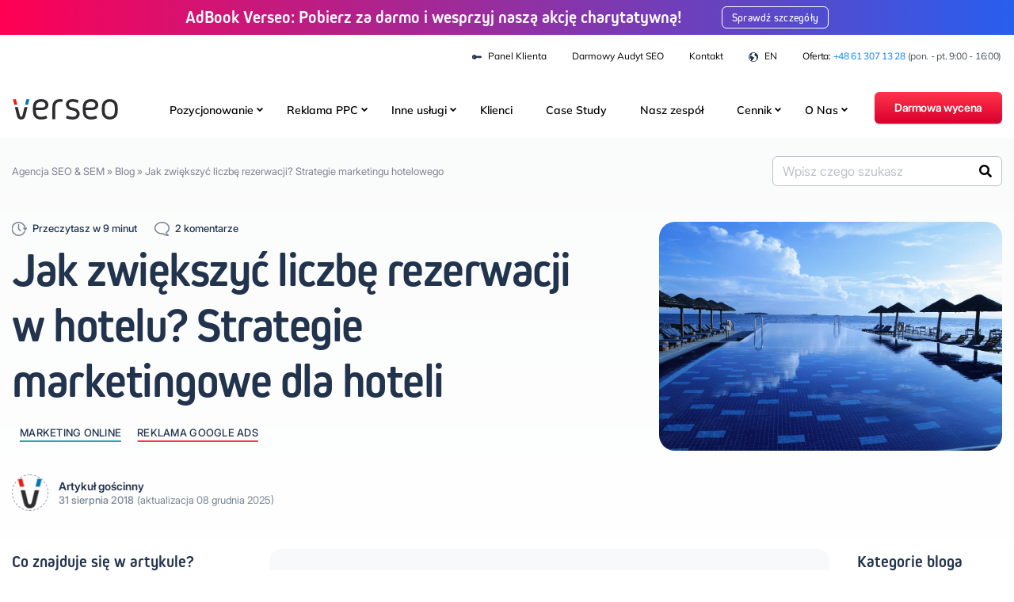

--- FILE ---
content_type: text/html; charset=UTF-8
request_url: https://verseo.pl/marketing-dla-hoteli/
body_size: 34995
content:
<!DOCTYPE html><html class="no-js" lang="pl-PL"><head><script data-no-optimize="1">var litespeed_docref=sessionStorage.getItem("litespeed_docref");litespeed_docref&&(Object.defineProperty(document,"referrer",{get:function(){return litespeed_docref}}),sessionStorage.removeItem("litespeed_docref"));</script> <meta charset="utf-8"><meta http-equiv="X-UA-Compatible" content="IE=edge"><meta name="viewport" content="width=device-width, initial-scale=1.0">
 <script>(function(w,d,s,l,i){w[l]=w[l]||[];w[l].push({'gtm.start':new Date().getTime(),event:'gtm.js'});var f=d.getElementsByTagName(s)[0],j=d.createElement(s);j.async=true;j.src="https://load.sst.verseo.pl/8onb9lyldaand.js?"+i;f.parentNode.insertBefore(j,f);})(window,document,'script','dataLayer','1xr=DQpcJjAhVDgyKFYsNyRfGllcT1BCCBdREgsTEgEDVxwI');</script> <meta name='robots' content='index, follow, max-image-preview:large, max-snippet:-1, max-video-preview:-1' /> <script data-cfasync="false" data-pagespeed-no-defer>var gtm4wp_datalayer_name = "dataLayer";
	var dataLayer = dataLayer || [];</script> <link rel="preconnect" href="https://fonts.googleapis.com"><link rel="preconnect" href="https://fonts.gstatic.com" crossorigin><link rel="preconnect" href="https://js.hsforms.net" crossorigin><link rel="preconnect" href="https://consent.cookiefirst.com" crossorigin><title>Skuteczny marketing dla hoteli - kompleksowy przewodnik - Blog Verseo</title><meta name="description" content="Jak prowadzić marketing dla hotelu? Jak ważna jest jakość usług oraz kompleksowa reklama online - Google Hotel Ads, Facebook i Metasearch?" /><link rel="canonical" href="https://verseo.pl/marketing-dla-hoteli/" /><meta property="og:locale" content="pl_PL" /><meta property="og:type" content="article" /><meta property="og:title" content="Skuteczny marketing dla hoteli - kompleksowy przewodnik - Blog Verseo" /><meta property="og:description" content="Jak prowadzić marketing dla hotelu? Jak ważna jest jakość usług oraz kompleksowa reklama online - Google Hotel Ads, Facebook i Metasearch?" /><meta property="og:url" content="https://verseo.pl/marketing-dla-hoteli/" /><meta property="og:site_name" content="Verseo" /><meta property="article:published_time" content="2018-08-31T06:56:15+00:00" /><meta property="article:modified_time" content="2025-12-08T12:11:41+00:00" /><meta property="og:image" content="https://verseo.pl/wp-content/uploads/2018/08/pexels-photo-261181.jpeg" /><meta property="og:image:width" content="1200" /><meta property="og:image:height" content="801" /><meta property="og:image:type" content="image/jpeg" /><meta name="author" content="Artykuł gościnny" /><meta name="twitter:card" content="summary_large_image" /><meta name="twitter:label1" content="Napisane przez" /><meta name="twitter:data1" content="Artykuł gościnny" /><meta name="twitter:label2" content="Szacowany czas czytania" /><meta name="twitter:data2" content="13 minut" /> <script type="application/ld+json" class="yoast-schema-graph">{"@context":"https://schema.org","@graph":[{"@type":"Article","@id":"https://verseo.pl/marketing-dla-hoteli/#article","isPartOf":{"@id":"https://verseo.pl/marketing-dla-hoteli/"},"author":{"name":"Artykuł gościnny","@id":"https://verseo.pl/#/schema/person/8ae571f4492a479ab98fa611e1397a34"},"headline":"Jak zwiększyć liczbę rezerwacji w hotelu? Strategie marketingowe dla hoteli","datePublished":"2018-08-31T06:56:15+00:00","dateModified":"2025-12-08T12:11:41+00:00","mainEntityOfPage":{"@id":"https://verseo.pl/marketing-dla-hoteli/"},"wordCount":2552,"commentCount":2,"publisher":{"@id":"https://verseo.pl/#organization"},"image":{"@id":"https://verseo.pl/marketing-dla-hoteli/#primaryimage"},"thumbnailUrl":"https://verseo.pl/wp-content/uploads/2018/08/pexels-photo-261181.jpeg","articleSection":["Marketing online","Reklama Google Ads"],"inLanguage":"pl-PL","potentialAction":[{"@type":"CommentAction","name":"Comment","target":["https://verseo.pl/marketing-dla-hoteli/#respond"]}]},{"@type":"WebPage","@id":"https://verseo.pl/marketing-dla-hoteli/","url":"https://verseo.pl/marketing-dla-hoteli/","name":"Skuteczny marketing dla hoteli - kompleksowy przewodnik - Blog Verseo","isPartOf":{"@id":"https://verseo.pl/#website"},"primaryImageOfPage":{"@id":"https://verseo.pl/marketing-dla-hoteli/#primaryimage"},"image":{"@id":"https://verseo.pl/marketing-dla-hoteli/#primaryimage"},"thumbnailUrl":"https://verseo.pl/wp-content/uploads/2018/08/pexels-photo-261181.jpeg","datePublished":"2018-08-31T06:56:15+00:00","dateModified":"2025-12-08T12:11:41+00:00","description":"Jak prowadzić marketing dla hotelu? Jak ważna jest jakość usług oraz kompleksowa reklama online - Google Hotel Ads, Facebook i Metasearch?","breadcrumb":{"@id":"https://verseo.pl/marketing-dla-hoteli/#breadcrumb"},"inLanguage":"pl-PL","potentialAction":[{"@type":"ReadAction","target":["https://verseo.pl/marketing-dla-hoteli/"]}]},{"@type":"ImageObject","inLanguage":"pl-PL","@id":"https://verseo.pl/marketing-dla-hoteli/#primaryimage","url":"https://verseo.pl/wp-content/uploads/2018/08/pexels-photo-261181.jpeg","contentUrl":"https://verseo.pl/wp-content/uploads/2018/08/pexels-photo-261181.jpeg","width":1200,"height":801,"caption":"marketing dla hoteli"},{"@type":"BreadcrumbList","@id":"https://verseo.pl/marketing-dla-hoteli/#breadcrumb","itemListElement":[{"@type":"ListItem","position":1,"name":"Agencja SEO &amp; SEM","item":"https://verseo.pl/"},{"@type":"ListItem","position":2,"name":"Blog","item":"https://verseo.pl/blog/"},{"@type":"ListItem","position":3,"name":"Jak zwiększyć liczbę rezerwacji? Strategie marketingu hotelowego"}]},{"@type":"WebSite","@id":"https://verseo.pl/#website","url":"https://verseo.pl/","name":"Verseo","description":"Agencja Interaktywna Verseo - Oferujemy prowadzenie kampanii Google Ads i pozycjonowanie stron. Oferta SEO / SEM dopasowana do potrzeb klienta!","publisher":{"@id":"https://verseo.pl/#organization"},"potentialAction":[{"@type":"SearchAction","target":{"@type":"EntryPoint","urlTemplate":"https://verseo.pl/?s={search_term_string}"},"query-input":{"@type":"PropertyValueSpecification","valueRequired":true,"valueName":"search_term_string"}}],"inLanguage":"pl-PL"},{"@type":"Organization","@id":"https://verseo.pl/#organization","name":"Verseo sp. z o.o. sp.k.","url":"https://verseo.pl/","logo":{"@type":"ImageObject","inLanguage":"pl-PL","@id":"https://verseo.pl/#/schema/logo/image/","url":"https://verseo.pl/wp-content/uploads/2021/01/verseo-logo-dark.svg","contentUrl":"https://verseo.pl/wp-content/uploads/2021/01/verseo-logo-dark.svg","width":1,"height":1,"caption":"Verseo sp. z o.o. sp.k."},"image":{"@id":"https://verseo.pl/#/schema/logo/image/"}},{"@type":"Person","@id":"https://verseo.pl/#/schema/person/8ae571f4492a479ab98fa611e1397a34","name":"Artykuł gościnny","image":{"@type":"ImageObject","inLanguage":"pl-PL","@id":"https://verseo.pl/#/schema/person/image/","url":"https://secure.gravatar.com/avatar/563752647ed8453e4c024d8eda9b2b8a8504ee4a1444b620428c54bbe504e13f?s=96&d=mm&r=g","contentUrl":"https://secure.gravatar.com/avatar/563752647ed8453e4c024d8eda9b2b8a8504ee4a1444b620428c54bbe504e13f?s=96&d=mm&r=g","caption":"Artykuł gościnny"},"url":"https://verseo.pl/author/adwords-team/"}]}</script> <link rel="alternate" title="oEmbed (JSON)" type="application/json+oembed" href="https://verseo.pl/wp-json/oembed/1.0/embed?url=https%3A%2F%2Fverseo.pl%2Fmarketing-dla-hoteli%2F" /><link rel="alternate" title="oEmbed (XML)" type="text/xml+oembed" href="https://verseo.pl/wp-json/oembed/1.0/embed?url=https%3A%2F%2Fverseo.pl%2Fmarketing-dla-hoteli%2F&#038;format=xml" /><link data-optimized="2" rel="stylesheet" href="https://verseo.pl/wp-content/litespeed/css/ae79aba54217f811f8b732b6d15f5827.css?ver=ad9c8" /><link rel='preload' href='https://verseo.pl/wp-content/themes/verseo-themev2-72/dist/preload.css' as='style' /> <script type="text/javascript" src="https://verseo.pl/wp-includes/js/jquery/jquery.min.js?ver=3.7.1" id="jquery-core-js"></script> <script type="text/javascript" src="https://verseo.pl/wp-content/themes/verseo-themev2-72/dist/exclude/main.bundle.js" id="verseo_js_exclude-js"></script> <link rel="https://api.w.org/" href="https://verseo.pl/wp-json/" /><link rel="alternate" title="JSON" type="application/json" href="https://verseo.pl/wp-json/wp/v2/posts/3175" /> <script data-cfasync="false" data-pagespeed-no-defer type="text/javascript">var dataLayer_content = {"pagePostType":"post","pagePostType2":"single-post","pageCategory":["marketing-online","google-ads"],"pagePostAuthor":"Artykuł gościnny"};
	dataLayer.push( dataLayer_content );</script> <script data-cfasync="false" data-pagespeed-no-defer type="text/javascript">console.warn && console.warn("[GTM4WP] Google Tag Manager container code placement set to OFF !!!");
	console.warn && console.warn("[GTM4WP] Data layer codes are active but GTM container must be loaded using custom coding !!!");</script> <link rel="preload" as="image" href="https://verseo.pl/wp-content/uploads/2018/08/pexels-photo-261181.jpeg" imagesrcset="https://verseo.pl/wp-content/uploads/2018/08/pexels-photo-261181-449x300.jpeg 449w, https://verseo.pl/wp-content/uploads/2018/08/pexels-photo-261181-600x401.jpeg 600w, https://verseo.pl/wp-content/uploads/2018/08/pexels-photo-261181-1110x741.jpeg 1110w, https://verseo.pl/wp-content/uploads/2018/08/pexels-photo-261181-768x513.jpeg 768w, https://verseo.pl/wp-content/uploads/2018/08/pexels-photo-261181-20x13.jpeg 20w, https://verseo.pl/wp-content/uploads/2018/08/pexels-photo-261181-480x320.jpeg 480w, https://verseo.pl/wp-content/uploads/2018/08/pexels-photo-261181.jpeg 1200w" imagesizes="50vw" /><link rel="icon" href="https://verseo.pl/wp-content/uploads/2020/12/cropped-favicon-1-32x32.png" sizes="32x32" /><link rel="icon" href="https://verseo.pl/wp-content/uploads/2020/12/cropped-favicon-1-192x192.png" sizes="192x192" /><link rel="apple-touch-icon" href="https://verseo.pl/wp-content/uploads/2020/12/cropped-favicon-1-180x180.png" /><meta name="msapplication-TileImage" content="https://verseo.pl/wp-content/uploads/2020/12/cropped-favicon-1-270x270.png" /></head><body class="wp-singular post-template-default single single-post postid-3175 single-format-standard wp-theme-verseo-themev2-72 blog-area page-with-topbar theme-lang-pl"><noscript><iframe data-lazyloaded="1" src="about:blank" data-src="https://load.sst.verseo.pl/ns.html?id=GTM-TVF7MSH" height="0" width="0" style="display:none;visibility:hidden"></iframe><noscript><iframe src="https://load.sst.verseo.pl/ns.html?id=GTM-TVF7MSH" height="0" width="0" style="display:none;visibility:hidden"></iframe></noscript></noscript><div class="navigation sticky-top"><nav id="navbar" class="navbar navbar-expand-xl navbar-primary  flex-column justify-content-start "><div class="container">
<a class="navbar-brand p-0" href="https://verseo.pl/" title="Verseo">
<img alt="Verseo Logo Dark" src="https://verseo.pl/wp-content/uploads/2021/01/verseo-logo-dark.svg" class="img-fluid logo logo-main blog" data-light="https://verseo.pl/wp-content/uploads/2021/01/verseo-logo-dark.svg" data-dark="https://verseo.pl/wp-content/uploads/2021/01/verseo-logo.svg" width="135" height="35" />
</a><div class="d-flex justify-content-center">
<button class="mobile-search-toggler d-lg-none mr-4" aria-label="Szukaj"><i class="fas fa-search"></i></button>
<button class="navbar-toggler" type="button" data-toggle="collapse" data-target="#navbarDropdown" aria-controls="navbarDropdown" aria-expanded="false" aria-label="Toggle navigation"><div class="animated-icon"><span></span><span></span><span></span></div>
</button></div><div class="collapse navbar-collapse " id="navbarDropdown"><ul id="menu-main-menu-11-2023" class="navbar-nav "><li  id="menu-item-24425" class="menu-item menu-item-type-custom menu-item-object-custom has-submenu nav-item nav-item-24425"><a rel="nofollow" href="/oferta/pozycjonowanie/" class="nav-link">Pozycjonowanie</a><div class="sub-menu-toggle"><span></span></div><div
class="submenu  submenu--no-extra-btn"
style=""
><div class="col-lg-12 submenu__column"><div class="submenu__item submenu__item--without-icon">
<a href="https://verseo.pl/oferta/pozycjonowanie/" class="submenu__item-link "  title="Usługi pozycjonowania i optymalizacji stron w wyszukiwarkach">
Pozycjonowanie stron                    </a></div><div class="submenu__item submenu__item--without-icon">
<a href="https://verseo.pl/oferta/pozycjonowanie/pozycjonowanie-sklepow-internetowych/" class="submenu__item-link "  title="Usługi pozycjonowania sklepu internetowego w wyszukiwarkach">
Pozycjonowanie sklepów internetowych                    </a></div><div class="submenu__item submenu__item--without-icon">
<a href="https://verseo.pl/oferta/pozycjonowanie/pozycjonowanie-lokalne-lub-szerokie/" class="submenu__item-link "  title="Pozycjonowanie regionalne - zdobądź klientów lokalnych w regionie">
Pozycjonowanie lokalne                    </a></div><div class="submenu__item submenu__item--without-icon">
<a href="https://verseo.pl/oferta/geo-pozycjonowanie-w-modelach-ai/" class="submenu__item-link "  title="Pozycjonowanie w wynikach LLM - AI Overview, ChatGPT, Gemini">
GEO – Pozycjonowanie w modelach AI                    </a></div><div class="submenu__item submenu__item--without-icon">
<a href="https://verseo.pl/oferta/pozycjonowanie/audyt-seo/" class="submenu__item-link "  title="Profesjonalny audyt pozycjonowania - strategia wzrostu i naprawy błędów">
Audyt SEO                    </a></div><div class="submenu__item submenu__item--without-icon">
<a href="https://verseo.pl/oferta/sxo-search-experience-optimization/" class="submenu__item-link "  title="Optymalizacja stron internetowych pod kątem SEO i UX">
SXO                    </a></div><div class="submenu__item submenu__item--without-icon">
<a href="https://verseo.pl/oferta/pozycjonowanie/pozycjonowanie-zagraniczne/" class="submenu__item-link "  title="Optymalizacja pod wyszukiwarki za granicą - zdobądź zagranicznych klientów">
Pozycjonowanie zagraniczne                    </a></div><div class="submenu__item submenu__item--without-icon">
<a href="https://verseo.pl/oferta/link-building/" class="submenu__item-link "  title="Buduj profil linków - zwiększ autorytet domeny i widoczność">
Link Building                    </a></div><div class="submenu__item submenu__item--without-icon">
<a href="https://verseo.pl/oferta/pozycjonowanie/seo-copywriting-i-webwriting/" class="submenu__item-link "  title="Teksty eksperckie i sprzedażowe, które pozycjonują w wyszukiwarkach">
Copywriting &amp; Webwriting                    </a></div></div></div></li><li  id="menu-item-24426" class="menu-item menu-item-type-custom menu-item-object-custom has-submenu nav-item nav-item-24426"><a rel="nofollow" href="/oferta/google-ads/" class="nav-link">Reklama PPC</a><div class="sub-menu-toggle"><span></span></div><div
class="submenu  submenu--no-extra-btn"
style=""
><div class="col-lg-12 submenu__column"><div class="submenu__item submenu__item--without-icon">
<a href="https://verseo.pl/oferta/google-ads/" class="submenu__item-link "  title="Uruchamianie, zarządzanie i obsługa kampanii reklamowych w Google">
Google Ads (AdWords)                    </a></div><div class="submenu__item submenu__item--without-icon">
<a href="https://verseo.pl/oferta/reklama-na-facebooku/" class="submenu__item-link "  title="Obsługa reklam na Facebooku (Meta Ads) - precyzyjne targetowanie">
Facebook Ads                     </a></div><div class="submenu__item submenu__item--without-icon">
<a href="https://verseo.pl/oferta/google-ads/reklama-youtube/" class="submenu__item-link "  title="Reklama wideo na YouTube - precyzyjne kierowanie i wysoka rentowność">
Youtube Ads                    </a></div><div class="submenu__item submenu__item--without-icon">
<a href="https://verseo.pl/oferta/reklama-na-tiktoku/" class="submenu__item-link "  title="Reklama na TikToku - docieraj do młodych, zaangażowanych odbiorców">
Tik Tok Ads                    </a></div><div class="submenu__item submenu__item--without-icon">
<a href="https://verseo.pl/oferta/programmatic-marketing/" class="submenu__item-link "  title="Twoje reklamy z dostępem do powierzchni premium, np. w serwisach VOD">
Programmatic Marketing                    </a></div><div class="submenu__item submenu__item--without-icon">
<a href="https://verseo.pl/oferta/google-ads/kampania-produktowa-google-zakupy/" class="submenu__item-link "  title="Google Zakupy - reklama produktów w wyszukiwarce (Google Shopping)">
Kampania Produktowa PLA                    </a></div><div class="submenu__item submenu__item--without-icon">
<a href="https://verseo.pl/oferta/microsoft-ads-bing-ads/" class="submenu__item-link "  title="Kampania reklamowa w wyszukiwarce Bing (drugiej co do wielkości)">
Microsoft Bing Ads                    </a></div><div class="submenu__item submenu__item--without-icon">
<a href="https://verseo.pl/oferta/performance-max/" class="submenu__item-link "  title="Reklama na wszystkich kanałach Google z użyciem algorytmów AI">
Performance Max                    </a></div><div class="submenu__item submenu__item--without-icon">
<a href="https://verseo.pl/pinterest-ads/" class="submenu__item-link "  title="Kampanie reklamowe na Pinterest - inspiruj potencjalnych klientów">
Pinterest Ads                    </a></div><div class="submenu__item submenu__item--without-icon">
<a href="https://verseo.pl/oferta/linkedin-ads/" class="submenu__item-link "  title="Profesjonalne reklamy na LinkedIn - wysokiej jakości leady B2B">
LinkedIn Ads                    </a></div></div></div></li><li  id="menu-item-24428" class="menu-item menu-item-type-custom menu-item-object-custom has-submenu nav-item nav-item-24428"><a rel="nofollow" href="/oferta/tworzenie-stron-internetowych/" class="nav-link">Inne usługi</a><div class="sub-menu-toggle"><span></span></div><div
class="submenu  submenu--no-extra-btn"
style=""
><div class="col-lg-12 submenu__column"><div class="submenu__item submenu__item--without-icon">
<a href="https://verseo.pl/oferta/tworzenie-stron-internetowych/" class="submenu__item-link "  title="Projektowanie stron internetowych (wraz z optymalizacją pod wyszukiwarki)">
Tworzenie stron www                    </a></div><div class="submenu__item submenu__item--without-icon">
<a href="https://verseo.pl/oferta/kreator-sklepow-internetowych/" class="submenu__item-link "  title="Projektowanie sklepów internetowych (wraz z optymalizacją pod wyszukiwarki)">
Tworzenie sklepów www                    </a></div><div class="submenu__item submenu__item--without-icon">
<a href="https://verseo.pl/oferta/wdrozenie-consent-mode/" class="submenu__item-link "  title="Pliki cookie oraz komunikat o ciasteczkach zgodne z RODO - uniknij blokady reklam">
Wdrożenie Consent Mode                    </a></div><div class="submenu__item submenu__item--without-icon">
<a href="https://verseo.pl/oferta/marketingowa-chmura-danych-hurtownia-danych/" class="submenu__item-link "  title="Usługa zebrania, wizualizacji i analizy danych marketingowych ze wszystkich kanałów reklamowych">
Hurtownia Danych                    </a></div><div class="submenu__item submenu__item--without-icon">
<a href="https://verseo.pl/oferta/szkolenia-marketing-internetowy-i-reklama-e-commerce/" class="submenu__item-link "  title="Praktyczne szkolenia - reklama i analityka w e-commerce">
Szkolenia dedykowane                    </a></div><div class="submenu__item submenu__item--without-icon">
<a href="https://verseo.pl/oferta/google-ads/verseo-css-reklama-produktowa-bez-prowizji-google/" class="submenu__item-link "  title="Reklamuj 20% taniej swoje produkty w Google Shopping (Google Zakupy)">
Verseo CSS                    </a></div><div class="submenu__item submenu__item--without-icon">
<a href="https://verseo.pl/oferta/konfiguracja-i-wdrozenie-google-analytics-4/" class="submenu__item-link "  title="Konfiguracja Google Analytics 4 - poprawne mierzenie marketingu i konwersji">
Wdrożenie GA4                    </a></div><div class="submenu__item submenu__item--without-icon">
<a href="https://verseo.pl/oferta/audyt-analityki/" class="submenu__item-link "  title="Sprawdź jakość zbieranych danych analitycznych w Google Analytics 4">
Audyt analityki                    </a></div><div class="submenu__item submenu__item--without-icon">
<a href="https://verseo.pl/oferta/audyt-user-experience-ux/" class="submenu__item-link "  title="Audyty UX/UI - analiza zachowań i doświadczeń użytkowników oraz wzrost konwersji">
Badania UX                    </a></div><div class="submenu__item submenu__item--without-icon">
<a href="https://verseo.pl/oferta/migracja-strony-internetowej-bez-utraty-widocznosci/" class="submenu__item-link "  title="Usługi przenosin stron i sklepów internetowych bez utraty widoczności w Google">
Migracja strony lub sklepu                    </a></div><div class="submenu__item submenu__item--without-icon">
<a href="https://verseo.pl/oferta/google-ads/audyt-google-ads/" class="submenu__item-link "  title="Audyt ustawień i architektury konta reklamowego Google - wykryj błędy, zweryfikuj dotychczasowe działania">
Audyt Google Ads                    </a></div><div class="submenu__item submenu__item--without-icon">
<a href="https://verseo.pl/oferta/audyt-meta-ads/" class="submenu__item-link "  title="Audyt ustawień i architektury konta reklamowego Meta - wykryj błędy, zweryfikuj dotychczasowe działania">
Audyt Meta Ads                     </a></div></div></div></li><li  id="menu-item-30154" class="menu-item menu-item-type-post_type menu-item-object-page nav-item nav-item-30154"><a href="https://verseo.pl/o-nas/nasi-klienci/" class="nav-link">Klienci</a></li><li  id="menu-item-30155" class="menu-item menu-item-type-post_type menu-item-object-page nav-item nav-item-30155"><a href="https://verseo.pl/o-nas/case-study/" class="nav-link">Case Study</a></li><li  id="menu-item-30156" class="menu-item menu-item-type-post_type menu-item-object-page nav-item nav-item-30156"><a href="https://verseo.pl/o-nas/nasz-zespol/" class="nav-link">Nasz  zespół</a></li><li  id="menu-item-24429" class="menu-item menu-item-type-custom menu-item-object-custom has-submenu nav-item nav-item-24429"><a rel="nofollow" href="/cennik/google-ads-managed/" class="nav-link">Cennik</a><div class="sub-menu-toggle"><span></span></div><div
class="submenu submenu--two-col"
style="width: 610px"
><div class="col-lg-7 col-xs-12 submenu__column"><div class="submenu__item submenu__item--without-icon">
<a href="https://verseo.pl/cennik/google-ads-managed/" class="submenu__item-link "  title="Ceny planów i pakietów kampanii reklamowych Google Ads">
Google Ads                    </a></div><div class="submenu__item submenu__item--without-icon">
<a href="https://verseo.pl/cennik/seo-dla-e-commerce/" class="submenu__item-link "  title="Ceny planów i pakietów pozycjonowania sklepów internetowych">
Pozycjonowanie sklepów e-commerce                    </a></div><div class="submenu__item submenu__item--without-icon">
<a href="https://verseo.pl/cennik/seo-dla-uslug/" class="submenu__item-link "  title="Ceny planów i pakietów pozycjonowania stron internetowych">
Pozycjonowanie stron www                    </a></div></div><div class="col-lg-5 col-xs-12 submenu__column"><div class="submenu__item submenu__item--without-icon submenu__item--border-top submenu__item--without-icon">
<a href="https://verseo.pl/cennik/facebook-ads/" class="submenu__item-link "  title="Ceny planów i pakietów kampanii reklamowych Meta Ads (Facebook)">
Facebook Ads                    </a></div><div class="submenu__item submenu__item--without-icon">
<a href="https://verseo.pl/cennik-ux/badania-ux/" class="submenu__item-link "  title="Ceny planów i pakietów audytów UX / UI oraz analityki">
UX &amp; Analityka                    </a></div></div><div class="submenu__extra-row image">
<a href="/cennik/google-ads-managed/" class="submenu__extra-link">Zobacz wszystkie plany i pakiety</a></div></div></li><li  id="menu-item-24430" class="d-none menu-item menu-item-type-custom menu-item-object-custom has-submenu nav-item nav-item-24430"><a href="/akademia/" class="nav-link">Akademia</a><div class="sub-menu-toggle"><span></span></div><div
class="submenu submenu--two-col submenu--no-extra-btn"
style="width: 522px"
><div class="col-lg-5 col-xs-12 submenu__column"><div class="submenu__item submenu__item--without-icon">
<a href="https://verseo.pl/blog/" class="submenu__item-link "  >
Blog                    </a></div><div class="submenu__item submenu__item--without-icon">
<a href="https://verseo.pl/akademia/webinary/" class="submenu__item-link "  >
Webinary                    </a></div><div class="submenu__item submenu__item--without-icon">
<a href="https://verseo.pl/akademia/poradniki/" class="submenu__item-link "  >
Poradniki                    </a></div><div class="submenu__item submenu__item--without-icon">
<a href="https://verseo.pl/akademia/infografiki/" class="submenu__item-link "  >
Infografiki                    </a></div></div><div class="col-lg-6 col-xs-12 submenu__column"><div class="submenu__item submenu__item--without-icon submenu__item--border-top submenu__item--without-icon">
<a href="https://verseo.pl/akademia/wideo/" class="submenu__item-link "  >
Wideo                    </a></div><div class="submenu__item submenu__item--without-icon">
<a href="https://verseo.pl/akademia/baza-wiedzy/" class="submenu__item-link "  >
Baza wiedzy                    </a></div><div class="submenu__item submenu__item--without-icon">
<a href="https://verseo.pl/bezplatne-narzedzia/" class="submenu__item-link "  >
Narzędzia                    </a></div><div class="submenu__item submenu__item--without-icon">
<a href="https://verseo.pl/generator-polityki-prywatnosci/" class="submenu__item-link "  >
Generator polityki prywatności                    </a></div></div></div></li><li  id="menu-item-24431" class="about-us-menu-items menu-item menu-item-type-custom menu-item-object-custom has-submenu nav-item nav-item-24431"><a href="/o-nas/" class="nav-link">O Nas</a><div class="sub-menu-toggle"><span></span></div><div
class="submenu submenu--two-col submenu--no-extra-btn"
style="width: 532px"
><div class="col-lg-6 col-xs-12 submenu__column"><div class="submenu__item submenu__item--without-icon">
<a href="https://verseo.pl/o-nas/kadra-zarzadzajaca/" class="submenu__item-link "  title="Kadra zarządzająca Verseo - liderzy agencji">
Kadra zarządzająca                    </a></div><div class="submenu__item submenu__item--without-icon">
<a href="https://verseo.pl/o-nas/nasz-zespol/" class="submenu__item-link "  title="Specjaliści Digital Marketingu">
Nasz  zespół                    </a></div><div class="submenu__item submenu__item--without-icon">
<a href="https://verseo.pl/o-nas/case-study/" class="submenu__item-link "  title="Historie sukcesu naszych projektów w digital marketingu">
Case Study                    </a></div><div class="submenu__item submenu__item--without-icon">
<a href="https://verseo.pl/o-nas/nasi-klienci/" class="submenu__item-link "  title="Agencja Verseo - zaufany partner w Digital Marketingu. Marki, które nam zaufały">
Nasi klienci                    </a></div><div class="submenu__item submenu__item--without-icon">
<a href="https://verseo.pl/kariera/" class="submenu__item-link "  title="Aktualne oferty pracy w agencji Verseo. Dołącz do ekspertów marketingu internetowego">
Kariera                    </a></div></div><div class="col-lg-6 col-xs-12 submenu__column"><div class="submenu__item submenu__item--without-icon submenu__item--border-top submenu__item--without-icon">
<a href="https://verseo.pl/o-nas/nasze-marki/" class="submenu__item-link "  title="Agencja magnetycznego marketingu i innowacyjne narzędzia dla biznesu">
Nasze marki                    </a></div><div class="submenu__item submenu__item--without-icon">
<a href="https://verseo.pl/o-nas/gwarancja-rzetelnosci/" class="submenu__item-link "  title="Gwarancja rzetelności usług i certyfikaty agencji">
Gwarancja rzetelności                    </a></div><div class="submenu__item submenu__item--without-icon">
<a href="https://verseo.pl/o-nas/nasza-historia/" class="submenu__item-link "  title="Historia rozwoju agencji Verseo - od startupu do lidera na rynku">
Historia Verseo                    </a></div><div class="submenu__item submenu__item--without-icon">
<a href="https://verseo.pl/kariera/culture-code/" class="submenu__item-link "  title="Kultura pracy w agencji Verseo - zaufanie, autonomia i rozwój">
Culture Code                    </a></div></div></div></li><li  id="menu-item-25854" class="show-on-mobile menu-item menu-item-type-post_type menu-item-object-page nav-item nav-item-25854"><a href="https://verseo.pl/kontakt/" class="nav-link">Kontakt</a></li></ul><div class="ml-auto navbar-cta">
<a href="https://verseo.pl/darmowa-wycena/" id="darmowa-wycena" class="btn btn-danger btn-danger--gradient">Darmowa wycena</a></div></div></div><div class="progress-post"></div></nav><div class="navbar-top"><div class="container"><div class="row"><nav class="navbar-top__nav with-extra-text"><ul id="menu-navbar-top" class="navbar-top__list "><li  id="menu-item-17579" class="menu-item menu-item-type-custom menu-item-object-custom show-mobile nav-item nav-item-17579"><a target="_blank" rel="nofollow" href="https://login.verseo.pl/" class="nav-link"> <img data-lazyloaded="1" src="[data-uri]" alt="Icon Logowanie" data-src="https://verseo.pl/wp-content/uploads/2021/07/icon-logowanie.svg" class="navbar-top__img" width="12" height="12" /><noscript><img alt="Icon Logowanie" src="https://verseo.pl/wp-content/uploads/2021/07/icon-logowanie.svg" class="navbar-top__img" width="12" height="12" /></noscript>Panel klienta</a></li><li  id="menu-item-30157" class="menu-item menu-item-type-custom menu-item-object-custom show-mobile nav-item nav-item-30157"><a target="_blank" href="https://audyt.verseo.pl/" class="nav-link">Darmowy Audyt SEO</a></li><li  id="menu-item-17581" class="menu-item menu-item-type-post_type menu-item-object-page nav-item nav-item-17581"><a href="https://verseo.pl/kontakt/" class="nav-link">Kontakt</a></li><li  id="menu-item-17582" class="menu-item menu-item-type-custom menu-item-object-custom show-mobile nav-item nav-item-17582"><a target="_blank" rel="nofollow" href="https://verseoads.com/" class="nav-link"> <img data-lazyloaded="1" src="[data-uri]" alt="Icon Languages" data-src="https://verseo.pl/wp-content/uploads/2021/07/icon-languages.svg" class="navbar-top__img" width="12" height="12" /><noscript><img alt="Icon Languages" src="https://verseo.pl/wp-content/uploads/2021/07/icon-languages.svg" class="navbar-top__img" width="12" height="12" /></noscript>EN</a></li></ul></nav><p class="navbar-top__phone">Oferta: <a href="tel:+48613071328">+48 61 307 13 28</a> <span>(pon. - pt. 9:00 - 16:00)</span></p></div></div></div><div class="navbar-top-banner"><div class="container"><div class="row"><div class="col"><div class="navbar-top-banner__content d-flex justify-content-center align-items-center"><p>AdBook Verseo: Pobierz za darmo i wesprzyj naszą akcję charytatywną!</p>
<a href="https://adbook.verseo.pl/" class="navbar-top-banner__btn btn" target="_blank"  rel="noopener norefferer nofollow" >Sprawdź szczegóły</a></div></div></div></div></div></div><header class="container mb-3 service-header" id="blog-header"><div class="row align-items-top align-items-md-center"><div class="col-xs-12 col-md-9"><p id="breadcrumbs" class="breadcrumbs-blog-area mb-0"><span><span><a href="https://verseo.pl/">Agencja SEO &amp; SEM</a></span> » <span><a href="https://verseo.pl/blog/">Blog</a></span> » <span class="breadcrumb_last" aria-current="page">Jak zwiększyć liczbę rezerwacji? Strategie marketingu hotelowego</span></span></p></div><div class="col-xs-12 col-md-3 mt-3 mt-lg-0"><div class="searchform"><form class="form-inline justify-content-end d-flex" role="search" method="get" id="searchform-header" action="https://verseo.pl/"><div class="input-group position-relative">
<input class="form-control" type="text" value="" placeholder="Wpisz czego szukasz" name="s" id="s">
<input type="hidden" name="post_type" value="post" />
<button type="submit" value="" class="bg-color-white search-input">
<i class="fas fa-search d-none d-lg-inline"></i>
</button></div></form></div></div></div></header><main id="main" class="container"><div class="row"><div class="col-sm"><div id="content" class="single-blog-post" role="main"><article id="post_3175" class="post-3175 post type-post status-publish format-standard has-post-thumbnail hentry category-marketing-online category-google-ads"><header class="mt-3 mb-5 single-post-header row"><div class="col-lg-7 col d-flex flex-column"><div class="d-flex time-wrapper"><p class="time post-time-icon">Przeczytasz w 9 minut</p><p class="time post-comments-icon">2 komentarze</p></div><h1>Jak zwiększyć liczbę rezerwacji w hotelu? Strategie marketingowe dla hoteli</h1><ul class="post-categories"><li>
<a href="https://verseo.pl/category/marketing-online/" title="Marketing internetowy (Digital marketing)">Marketing online</a><div class="post-categories-bg bg-color-teal"></div></li><li>
<a href="https://verseo.pl/category/google-ads/" title="Kampanie reklamowe Google Ads">Reklama Google Ads</a><div class="post-categories-bg bg-color-red"></div></li></ul><div class="header-meta d-flex align-items-center">
<img data-lazyloaded="1" src="[data-uri]" alt="Jak zwiększyć liczbę rezerwacji w hotelu? Strategie marketingowe dla hoteli - zdjęcie nr 1" data-src='https://secure.gravatar.com/avatar/563752647ed8453e4c024d8eda9b2b8a8504ee4a1444b620428c54bbe504e13f?s=46&#038;d=mm&#038;r=g' data-srcset='https://secure.gravatar.com/avatar/563752647ed8453e4c024d8eda9b2b8a8504ee4a1444b620428c54bbe504e13f?s=92&#038;d=mm&#038;r=g 2x' class='avatar avatar-46 photo' height='46' width='46' decoding='async'/><noscript><img alt="Jak zwiększyć liczbę rezerwacji w hotelu? Strategie marketingowe dla hoteli - zdjęcie nr 1"  src='https://secure.gravatar.com/avatar/563752647ed8453e4c024d8eda9b2b8a8504ee4a1444b620428c54bbe504e13f?s=46&#038;d=mm&#038;r=g' srcset='https://secure.gravatar.com/avatar/563752647ed8453e4c024d8eda9b2b8a8504ee4a1444b620428c54bbe504e13f?s=92&#038;d=mm&#038;r=g 2x' class='avatar avatar-46 photo' height='46' width='46' decoding='async'/></noscript><div><p class="mb-0 header-meta__author"><a href="https://verseo.pl/author/adwords-team/" title="Wpisy od Artykuł gościnny" rel="author">Artykuł gościnny</a></p><p class="mb-0"><time class="entry-date published" datetime="2018-08-31T08:56:15+02:00">31 sierpnia 2018</time> <time class="updated" datetime="2025-12-08T13:11:41+01:00">(aktualizacja 08 grudnia 2025)</time></p></div></div></div><div class="col-lg-5 col-12 text-right">
<img data-lazyloaded="1" src="[data-uri]" width="1200" height="801" data-src="https://verseo.pl/wp-content/uploads/2018/08/pexels-photo-261181.jpeg" class="img-fluid lazy post-img wp-post-image" alt="marketing dla hoteli" title="pexels-photo-261181" decoding="async" fetchpriority="high" data-srcset="https://verseo.pl/wp-content/uploads/2018/08/pexels-photo-261181.jpeg 1200w, https://verseo.pl/wp-content/uploads/2018/08/pexels-photo-261181-600x401.jpeg 600w, https://verseo.pl/wp-content/uploads/2018/08/pexels-photo-261181-449x300.jpeg 449w, https://verseo.pl/wp-content/uploads/2018/08/pexels-photo-261181-1110x741.jpeg 1110w, https://verseo.pl/wp-content/uploads/2018/08/pexels-photo-261181-768x513.jpeg 768w, https://verseo.pl/wp-content/uploads/2018/08/pexels-photo-261181-20x13.jpeg 20w, https://verseo.pl/wp-content/uploads/2018/08/pexels-photo-261181-480x320.jpeg 480w" data-sizes="(max-width: 1200px) 100vw, 1200px" /><noscript><img width="1200" height="801" src="https://verseo.pl/wp-content/uploads/2018/08/pexels-photo-261181.jpeg" class="img-fluid lazy post-img wp-post-image" alt="marketing dla hoteli" title="pexels-photo-261181" decoding="async" fetchpriority="high" srcset="https://verseo.pl/wp-content/uploads/2018/08/pexels-photo-261181.jpeg 1200w, https://verseo.pl/wp-content/uploads/2018/08/pexels-photo-261181-600x401.jpeg 600w, https://verseo.pl/wp-content/uploads/2018/08/pexels-photo-261181-449x300.jpeg 449w, https://verseo.pl/wp-content/uploads/2018/08/pexels-photo-261181-1110x741.jpeg 1110w, https://verseo.pl/wp-content/uploads/2018/08/pexels-photo-261181-768x513.jpeg 768w, https://verseo.pl/wp-content/uploads/2018/08/pexels-photo-261181-20x13.jpeg 20w, https://verseo.pl/wp-content/uploads/2018/08/pexels-photo-261181-480x320.jpeg 480w" sizes="(max-width: 1200px) 100vw, 1200px" /></noscript></div></header><section class="row justify-content-lg-center content  mb-5"><aside class="col-lg-3 d-none d-lg-block"><nav class="single-post-toc-sidebar sticky-top">
<span class="single-post-toc-sidebar__title font-kiro">Co znajduje się w artykule?</span><ul class="single-post-toc-sidebar__list"><li class="single-post-toc-sidebar__item">
<a href="#h2-numer-1" title="Audyty i szkolenia" class="single-post-toc-sidebar__link">Analizy i szkolenia</a></li><li class="single-post-toc-sidebar__item">
<a href="#h2-numer-2" title="Działania wizerunkowe" class="single-post-toc-sidebar__link">Kreowanie pozytywnego wizerunku</a></li></ul></nav></aside><div class="col-lg-7 "><div class="single-post-content"><section><div class="content-toc__table"><div class="content-toc__table-shadow d-lg-none"></div><div class="content-toc__table-btn-toggler d-lg-none d-flex align-items-center justify-content-center">
<img data-lazyloaded="1" src="[data-uri]" alt="Jak zwiększyć liczbę rezerwacji w hotelu? Strategie marketingowe dla hoteli - zdjęcie nr 3" decoding="async" data-src="https://verseo.pl/wp-content/themes/verseo-themev2-72/dist/images/icons/toc.svg" width="23" height="15" /><noscript><img alt="Jak zwiększyć liczbę rezerwacji w hotelu? Strategie marketingowe dla hoteli - zdjęcie nr 3" decoding="async" src="https://verseo.pl/wp-content/themes/verseo-themev2-72/dist/images/icons/toc.svg" width="23" height="15" /></noscript></div><div class="content-toc__table-mobile-content"><p class="content-toc__table-title d-none d-lg-flex">Spis treści<span></span></p><p class="content-toc__table-mobile-subtitle d-lg-none mb-0">Czytasz teraz:</p><p class="content-toc__table-mobile-title d-lg-none mb-3">Jak zwiększyć liczbę rezerwacji w hotelu? Strategie marketingowe dla hoteli</p><nav class="content-toc__table-list-wraper"><ol class="content-toc__table-list content-toc__table-list--custom active"><li><a href="#h2-numer-1" title="Analizy i szkolenia" class="content-toc__table-item">Audyty i warsztaty</a></li><li><a href="#h2-numer-2" title="Kreowanie pozytywnego wizerunku" class="content-toc__table-item">Budowanie wizerunku marki</a></li></ol></nav><div class="text-center d-lg-none"><p class="content-toc__table-close mb-0">Zamknij</p></div></div></div></section><p>Kampanie marketingowe przeznaczone dla hoteli powinny być prowadzone wielotorowo. Hotel nie jest wirtualnym biznesem, więc zawsze należy zacząć od zapewnienia wysokiej jakości świadczonych usług. Nawet najlepiej przeprowadzona kampania reklamowa legnie w gruzach, gdy na miejscu okaże się, że pobyt został zmarnowany przez niekompetentny personel. Skuteczny&nbsp;<strong>marketing dla hoteli</strong>&nbsp;składa się z kilku głównych filarów: szkoleń, działań wizerunkowych oraz reklamy w internecie. Zobacz, w jaki sposób prowadzić działania na wszystkich tych polach, aby osiągnąć mierzalne efekty – w postaci wzrostu zainteresowania Twoją ofertą, a co za tym idzie – liczby gości.</p><h2 class="wp-block-heading" class="wp-block-heading" id="h2-numer-1"><strong>Audyty i szkolenia</strong></h2><p>Niby nic wielkiego – personel powinien efektywnie pracować i być uprzejmy dla klienta, ale w rzeczywistości różnie to wygląda. Najlepszym źródłem informacji o poziomie kompetencji hotelowego personelu są audyty pracy recepcji i działu sprzedaży. Po dokonaniu analizy wyników audytu, należy wdrożyć szkolenia z umiejętności (miękkich lub twardych), podnoszące efektywność pracy zespołu. Bezpośrednia sprzedaż usług hotelowych odbywa się właśnie za pośrednictwem recepcji i działu sprzedaży – strategia marketingowa i sprzedażowa oparta na doskonaleniu tego kanału jest bardzo efektywnym sposobem na wzrost sprzedaży.</p><p>Bardzo ważnych informacji o tym, w jaki sposób poprawić jakość obsługi gości, a co za tym idzie – komfort pobytu w obiekcie – jest również <strong>feedback od osób, które odwiedziły hotel</strong>. Możesz go uzyskać, przesyłając do osób, które odwiedziły obiekt, prośbę o wypełnienie ankiety dotyczącej wrażeń z pobytu.&nbsp;</p><p>Możesz to zrobić na dwa sposoby. Po pierwsze, wręczając ankietę przy wymeldowaniu z hotelu. Po drugie, przesyłając ją do klienta mailem. Druga opcja może przynieść lepsze efekty, ponieważ:</p><p class="single-post-form__notice">(Dalszą część artykułu znajdziesz pod formularzem)</p><div class="hubspot-form__z-design form-container"><div class="single-post-form__title"><p><strong>Wypełnij formularz</strong> i odbierz wycenę</p><p>Zapoznamy się z Twoim biznesem i przygotujemy indywidualną ofertę cenową na optymalny dla Ciebie mix marketingowy. <strong>Zupełnie za darmo</strong>.</p></div> <script src="https://fast.wistia.com/embed/medias/ym6yulpg0a.jsonp" async></script> <script src="https://fast.wistia.com/assets/external/E-v1.js" async></script> <span class="wistia_embed wistia_async_ym6yulpg0a popover=true popoverContent=link" style="display:inline;position:relative"></span>
<!--[if lte IE 8]> <script charset="utf-8" type="text/javascript" src="//js.hsforms.net/forms/v2-legacy.js"></script> <![endif]--> <script charset="utf-8" type="text/javascript" src="//js.hsforms.net/forms/v2.js"></script> <script>hbspt.forms.create({
      portalId: "2516558",
      formId: "fc1c61df-d3b7-4d81-8f29-5f8c99cfe4d7",
      onFormSubmit:function($form){
        mail = document.querySelector('[name="email"]').value;
        dataLayer.push({'contact' : mail.split('@')[1]});
        dataLayer.push({'extended-conversion' : mail, 'event':'extended-conversion'});
      },
      onFormSubmitted:function(){
        let thanksVideo = Wistia.api("ym6yulpg0a");
        thanksVideo.popover.show();
        thanksVideo.play();
        thanksVideo.bind("end",function(){thanksVideo.popover.hide()});
      },
      onFormReady: function($form, ctx){
        /* -----------------------
          START: Convert services checkobx into dropdown menu
          -----------------------
        */
        let selectedServices = [];

        // Convert selected values to string or placeholder
        const setupSelectedServices = () => {
          if(selectedServices.length) {
            jQuery('.hs_typ_uslugi .hs-field-desc').removeClass('placeholder');
            jQuery('.hs_typ_uslugi .hs-field-desc').text(selectedServices.toString().replaceAll(',', ', '))
          } else {
            jQuery('.hs_typ_uslugi .hs-field-desc').addClass('placeholder');
            jQuery('.hs_typ_uslugi .hs-field-desc').text('Wybierz z listy,  jakie usługi Cię interesują?')
          } 
        }

        setupSelectedServices();

        // Toggle dropdown visibility
        jQuery('.hs_typ_uslugi').click(function(e) {   
          if (!jQuery(e.target).is('.inputs-list'))
            jQuery(this).toggleClass('show')
        });

        // On thick / unthick checkbox
        jQuery('.hs_typ_uslugi input[type="checkbox"][name="typ_uslugi"]').change(function(e) {
          if(jQuery(this).is(':checked'))
            selectedServices.push(jQuery(this).val());
          else
            selectedServices = selectedServices.filter(val => val !== jQuery(this).val());

          setupSelectedServices();
        });

        // Handle click outside the dropdown
        jQuery(document.body).click(function(e) {
          if(!jQuery('.hs_typ_uslugi').is(e.target) && jQuery('.hs_typ_uslugi').has(e.target).length === 0 && jQuery('.hs_typ_uslugi').hasClass('show'))
            jQuery('.hs_typ_uslugi').removeClass('show');
        })
        /* -----------------------
          END: Convert services checkobx into dropdown menu
          -----------------------
        */

        jQuery('.rodo-more').click(function(e){
          e.preventDefault();
          jQuery('.rodo-more-info').show();
          jQuery('.rodo-more').hide();
          jQuery('.hs_rodo_info').hide();
          jQuery('.hs_rodo_eng_info').hide();
        });

        jQuery('.form-container .hs-form textarea').click(function(){
          jQuery(this).attr('rows',5);
        });
        //Auto add message
        let qparams = new URLSearchParams(window.location.search);
        if(qparams.has('service') && qparams.has('packet')){
          jQuery.post(mlAjaxDynamicPricingMessage.ajax, {
            action : "get_pricing_message",
            service : qparams.get('service'),
            packet : qparams.get('packet')
          })
          .done(function(res){
            jQuery('.form-container .hs-form textarea').val(res.data.response).change()
          });
        }

        // Start - Toogle Hubspot consent field dynamically based on selected service
        const HUBSPOT_SERVICE_VALUE = "Hubspot";
        const HUBSPOT_CONSENT_FIELD_NAME = "zgoda_na_przekazanie_danych_do_6minded";
        const CONSENT_ERROR_SELECTOR =
          '.hs-consent-error, .hs-error-msgs, .hs-error-msg, [role="alert"]';
        const hubspotOptionSelector = `input[name="typ_uslugi"][value="${HUBSPOT_SERVICE_VALUE}"]`;

        if ($form.find(hubspotOptionSelector).length) {
          const $consentWrapper = $form.find(
            `.hs_${HUBSPOT_CONSENT_FIELD_NAME}`
          );

          const clearConsentError = () => {
            $consentWrapper.find(CONSENT_ERROR_SELECTOR).remove();
          };

          const markRequired = () => {
            $consentWrapper.find("input").each(function () {
              jQuery(this).attr("required", true);
            });

            $consentWrapper
              .find("label.hs-form-booleancheckbox-display span")
              .each(function () {
                if (jQuery(this).find(".hs-form-required").length === 0) {
                  jQuery(this).append(
                    '<span class="hs-form-required">*</span>'
                  );
                }
              });
          };

          const unmarkRequired = () => {
            $consentWrapper.find("input").each(function () {
              jQuery(this).removeAttr("required");
              jQuery(this).prop("checked", false);
            });
            $consentWrapper.find(".hs-form-required").remove();
          };

          const toggleHubspotConsent = () => {
            const isSelected = $form
              .find(hubspotOptionSelector)
              .is(":checked");

            if (isSelected) {
              $consentWrapper.show();
              markRequired();
            } else {
              $consentWrapper.hide();
              unmarkRequired();
              clearConsentError();
            }
          };

          // clear error when consent input is changed/checked
          $consentWrapper.on(
            "change",
            `input[name*="${HUBSPOT_CONSENT_FIELD_NAME}"]`,
            function () {
              if (jQuery(this).is(":checked")) clearConsentError();
            }
          );

          // run once to set initial state
          $consentWrapper.hide();
          toggleHubspotConsent();

          $form.on(
            "change",
            'input[name="typ_uslugi"]',
            toggleHubspotConsent
          );

          // Prevent submission via DOM submit if consent is required but not accepted
          $form.on("submit.hsConsent", function (e) {
            if (!$consentWrapper.length || !$consentWrapper.is(":visible"))
              return;

            let $consentInput = $consentWrapper
              .find(`input[name*="${HUBSPOT_CONSENT_FIELD_NAME}"]`)
              .first();

            if (!$consentInput.length) {
              $consentInput = $consentWrapper
                .find('input[type="checkbox"], input[type="radio"]')
                .first();
            }

            const accepted = $consentInput.length
              ? $consentInput.is(":checked")
              : false;

            if (!accepted) {
              e.preventDefault();
              e.stopImmediatePropagation();
              // avoid duplicate error nodes
              clearConsentError();
              const consentMsg =
                typeof themeData !== "undefined" &&
                themeData.consentRequiredLabel
                  ? themeData.consentRequiredLabel
                  : "Uzupełnij to wymagane pole.";
              $consentWrapper.append(
                `<ul class="no-list hs-error-msgs inputs-list" role="alert"><li><label class="hs-error-msg hs-main-font-element">${consentMsg}</label></li></ul>`
              );
              if ($consentInput && $consentInput.length) {
                $consentInput.focus();
              }
              return false;
            }
          });
        }
        // End - Toogle Hubspot consent field dynamically based on selected service
      }
  });</script> <div class="d-xl-flex d-lg-block d-md-flex text-center justify-content-between">
<span class="color-green padlock"><i class="fas fa-lock"></i> Twoje dane są bezpieczne.</span>
<a href="#" onClick="return false;" class="rodo-more">Więcej o ochronie danych osobowych</a></div><div class="gdpr-more-info"><div class="rodo-more-info"><p>Administratorem Twoich danych osobowych jest Verseo spółka z ograniczoną odpowiedzialnością z siedzibą w Poznaniu, przy ul. Węglowej 1/3.</p><p class="rodo-info"><strong>O Verseo</strong></p><p class="rodo-info">Siedziba Spółki znajduje się w Poznaniu. Spółka jest wpisana do rejestru przedsiębiorców prowadzonego przez Sąd Rejonowy Poznań – Nowe Miasto i Wilda w Poznaniu, Wydział VIII Gospodarczy Krajowego Rejestru Sądowego pod numerem KRS: 0000910174, NIP: 7773257986. Możesz skontaktować się z nami listownie na podany wyżej adres lub e-mailem na adres: <a href="mailto:ochronadanych@verseo.pl">ochronadanych@verseo.pl</a></p><p class="rodo-info"><strong>Masz prawo do:</strong></p><ol><li>dostępu do swoich danych,</li><li>sprostowania swoich danych,</li><li>żądania usunięcia danych,</li><li>ograniczenia przetwarzania,</li><li>wniesienia sprzeciwu co do przetwarzania danych osobowych,</li><li>przenoszenia danych osobowych,</li><li>cofnięcia zgody.</li></ol><p><strong>Jeśli uważasz, że przetwarzamy Twoje dane niezgodnie z wymogami prawnymi</strong> masz prawo wnieść skargę do organu nadzorczego &#8211; Prezesa Urzędu Ochrony Danych Osobowych.</p><p><strong>Twoje dane przetwarzamy w celu:</strong></p><ol><li>obsługi Twojego zapytania, na podstawie art. 6 ust. 1 lit. b ogólnego rozporządzenia o ochronie danych osobowych (RODO);</li><li>marketingowym polegającym na promocji naszych towarów i usług oraz nas samych w związku z udzieloną przez Ciebie zgodą, na podstawie art. 6 ust. 1 lit. a RODO;</li><li>zabezpieczenia lub dochodzenia ewentualnych roszczeń w związku z naszym uzasadnionym interesem, na podstawie art. 6 ust. 1 lit. f. RODO.</li></ol><p>Podanie przez Ciebie danych jest <strong>dobrowolne</strong>. Przy czym, bez ich podania nie będziesz mógł wysłać wiadomości do nas, a my nie będziemy mogli Tobie udzielić odpowiedzieć.</p><p><strong>Twoje dane możemy przekazywać zaufanym odbiorcom:</strong></p><ol><li>dostawcom narzędzi do: analityki ruchu na stronie, wysyłki informacji marketingowych.</li><li>podmiotom zajmującym się hostingiem (przechowywaniem) strony oraz danych osobowych.</li></ol><p><strong>Twoje dane będziemy przetwarzać przez czas:</strong></p><ol><li>niezbędny do zrealizowania określonego celu, w którym zostały zebrane, a po jego upływie przez okres niezbędny do zabezpieczenia lub dochodzenia ewentualnych roszczeń</li><li>w przypadku przetwarzanie danych na podstawie zgody do czasu jej odwołania. Odwołanie przez Ciebie zgody nie wpływa na zgodność z prawem przetwarzania przed wycofaniem zgody.</li></ol><p>Nie przetwarzamy danych osobowych w sposób, który wiązałby się z podejmowaniem wyłącznie zautomatyzowanych decyzji co do Twojej osoby. Więcej informacji dotyczących przetwarzania danych osobowych zawarliśmy w <a href="https://verseo.pl/polityka-prywatnosci-oraz-regulamin-stron-nalezacych-verseo/" target="_blank" rel="noopener norefferer">Polityce prywatności</a>.</p></div></div></div><ul class="wp-block-list"><li>przy wymeldowaniu z hotelu goście najczęściej mają niewiele czasu, więc nawet zaznaczenie kilku pól w ankiecie może być dla nich fizycznie niemożliwe,</li><li>oddanie ankiety bezpośrednio na recepcji zabiera nieco anonimowości z tego procesu, przez co uzyskane informacje mogą być „przekoloryzowane”,</li><li>wysłanie maila, np. kilka godzin po wymeldowaniu, może być też szansą na wsparcie działań marketingowych. Taka wiadomość przypomina gościowi o hotelu, może być formą podziękowania za pobyt i podtrzymania kontaktu.</li></ul><p>Poza tym, uzyskując adres mailowy gościa, tak naprawdę pozyskujesz <strong>wartościowy lead marketingowy</strong>. Jeśli uzyskasz odpowiednie zgody, możesz go wykorzystać również w działaniach marketingowych – na przykład do przesyłania newslettera czy ofert zniżkowych. To zwiększy szanse na to, że klient albo powróci do Twojego obiektu, albo chętniej poleci go swoim znajomym. A jak wiadomo, siła bezpośredniej rekomendacji jest bardzo duża!</p><h2 class="wp-block-heading" class="wp-block-heading" id="h2-numer-2"><strong>Działania wizerunkowe</strong></h2><p>Po osiągnięciu wyznaczonego poziomu jakości usług zabieramy się do promowania hotelu. Zaczynamy od działań typowo wizerunkowych – obecnie każda strategia marketingowa musi uwzględniać obecność hotelu w mediach społecznościowych. Strony hotelu na Facebooku, Instagramie czy LinkedIn powinny być prowadzone starannie, uwzględniać aktualne informacje i atrakcyjną stronę wizualną.&nbsp;</p><p>Należy także zadbać o kontakt z klientami za pośrednictwem portali Booking.com, Trivago czy Travelist. Choć inwestycja w opublikowanie ofert noclegowych w tych serwisach jest dość pokaźna – wiąże się z koniecznością opłacenia prowizji od każdego pobytu zabookowanego tym kanałem – przekłada się na znacznie łatwiejsze pozyskiwanie rezerwacji. Poza tym Twój obiekt stanie się znacznie bardziej widoczny, przez co dowie się o nim więcej potencjalnych gości odwiedzających region, w którym działasz.</p><p>Oczywiście działania wizerunkowe mogą zostać zlecone wyspecjalizowanej firmie zewnętrznej, która oprócz prowadzenia fanpage’ów może również zapewniać ciekawy kontent oraz materiały graficzne (zdjęcia obiektu, miejscowości, personelu, video prezentacje itp.)</p><h3 class="wp-block-heading" class="wp-block-heading" id="h3-numer-1"><strong>Marketing internetowy dla hoteli</strong></h3><p><strong>Marketing dla hoteli</strong>&nbsp;należy prowadzić kompleksowo – zaczynając od przygotowania, aż do wdrożenia strategii promowania hotelu w Internecie. Kampanię reklamową można prowadzić np. w oparciu o usługę Google Hotel Ads, Google AdWords (a właściwie Google Ads), Sieć Wyszukiwania, tracking połączeń telefonicznych, display czy remarketing. Nie można pominąć również reklam hotelu w social mediach (np. w programie Facebook Ads) oraz – coraz popularniejszego rozwiązania – promocji na YouTube.</p><h3 class="wp-block-heading" class="wp-block-heading" id="h3-numer-2"><strong>Google </strong><strong>Ads</strong></h3><p><a href="https://verseo.pl/google-adwords-co-to-jest/">Google AdWords (Google Ads) to rodzaj systemu reklamowego Google, polegającego m.in. na wyświetlaniu linków sponsorowanych w wyszukiwarce.</a>&nbsp;Np. po wpisaniu zapytania „hotel + miejscowość” wyświetlą się organiczne wyniki wyszukiwania oraz reklamy zawierające tę frazę (pod i nad wynikami wyszukiwania). Linki reklamowe są oznaczone zielonym dopiskiem „reklama” i są prezentowane identycznie jak organiczne wyniki wyszukiwania (najpopularniejsze strony z hotelami w danej miejscowości). Dzięki użyciu narzędzia Google Ads, strony, które naturalnie nie znalazłyby się wysoko w wynikach wyszukiwania, maja szansę na pojawienie się na pierwszej stronie wyników dla danej frazy.</p><p>Większość reklam&nbsp;<strong>Google </strong><strong>Ads</strong>&nbsp;jest opłacana w systemie pay for click – opłata jest naliczana po kliknięciu potencjalnego klienta w reklamę. Dlatego de facto płacisz wyłącznie za wyniki, co jest bardzo korzystne z perspektywy dysponowania budżetem reklamowym. Pamiętaj przy tym, że jeśli powierzasz realizację kampanii Google Ads dla hotelu agencji digital, pojawia się jeszcze koszt samej obsługi. Jednak jest to bardzo wartościowa inwestycja, ponieważ samodzielne skonfigurowanie i monitorowanie linków sponsorowanych i innych elementów kampanii wykorzystującej płatne reklamy jest poważnym wyzwaniem. Podjęte nieświadomie ruchy mogą doprowadzić do „przepalenia” budżetu reklamowego. Dlatego lepiej zlecić takie działania specjalistom.</p><p>Reklama tekstowa&nbsp;<strong>Google </strong><strong>Ads</strong>:</p><ul class="wp-block-list"><li>powinna być ściśle powiązana z promowaną ofertą;</li><li>musi się wyróżniać, aby zachęcić do kliknięcia w odnośnik;</li><li>przenosić bezpośrednio na stronę docelową kampanii.</li></ul><p>Zasięg obecnej sieci&nbsp;<strong>Google </strong><strong>Ads</strong>&nbsp;obejmuje około 25% wszystkich reklam prezentowanych w internecie. To sprawia, że jest ona potężnym narzędziem, pozwalającym na prowadzenie efektywnych działań marketingowych dla strony i firmy. O jej przewadze świadczy również fakt, że w zasadzie nie jest postrzegana jako klasyczna reklama, a jedynie dostarczanie odpowiedzi na zadane pytania.</p><p>Wynika to z faktu, że choć linki sponsorowane są dość wyraźnie oznaczone jako reklama, są wyświetlane powyżej wyników organicznych wyszukiwania, na pierwszych miejscach na liście. W efekcie jest je bardzo łatwo dostrzec, a jeszcze łatwej – kliknąć w nie.</p><p><strong>Warto przy tym pamiętać, że kampanie Google Ads działają wyłącznie w czasie, przez który jest opłacona publikacja</strong>. Jeśli chcesz uzyskać długofalowe rezultaty – zadbaj również o to, aby oferta Twojego hotelu wyświetlała się wysoko w wynikach organicznych wyszukiwania. Temu zadaniu służy SEO, a więc pozycjonowanie. To zupełnie inne narzędzie wchodzące w skład marketingu dla hoteli.</p><h3 class="wp-block-heading" class="wp-block-heading" id="h3-numer-3"><strong>Google Hotel Ads</strong></h3><p>Usługa, która jeszcze do 2018 roku była znana jako Google Hotel Ads, jest narzędziem zintegrowanym z wyszukiwarką Google – reklamy pokazywane są zarówno pośród wyników organicznych, na urządzeniach mobilnych oraz na mapach i wizytówkach Google. Usługa jest kierowana do właścicieli hoteli i pensjonatów umożliwiając:</p><ul class="wp-block-list"><li><strong>wyświetlanie oferty danego hotelu</strong>&nbsp;– prezentuje główne dane (adres, telefon itp.), wzbogacone o zdjęcie, lokalizację (z umieszczeniem na mapie), klasę obiektu, cenę rezerwacji oraz średnią ocenę wystawioną przez gości. Klikniecie w reklamę powoduje wyświetlenie większej liczby zdjęć, widoku z Google Street View oraz poszczególne opinie gości o hotelu.</li><li><strong>dokonywanie rezerwacji</strong>&nbsp;(dostępne również w wersji mobilnej) – ułatwienie polega na prezentowaniu danych kontaktowych, cen rezerwacji, udostępnieniu kierowania na stronę domową hotelu lub na portale rezerwacyjne.</li><li><strong>dodatkowe działania promocyjne hotelu</strong>&nbsp;– wyświetlanie przez wyszukiwarkę Google w widocznym miejscu dodatkowych materiałów oraz grafik zachęcających potencjalnych klientów.</li></ul><p>Jeszcze przed kilku laty te rozwiązania były oferowane w ramach odrębnej usługi Google, podobnie jak np. AdWords. Obecnie jednak wszystkie te narzędzia są dostępne w ramach zintegrowanego systemu Google Ads. Reklamodawca ma po prostu możliwość skonfigurowania kampanii w sposób dopasowany do specyfiki prowadzonego biznesu.</p><p>Kiedy w grę wchodzi promowanie hotelu w internecie, można to wyraźnie wskazać podczas konfigurowania kampanii. Przekłada się to na znacznie efektywniejszą promocję obiektu w wyszukiwarce.</p><p>A jak to działa w praktyce? Kiedy klient wpisze w wyszukiwarkę frazę typu „hotel + nazwa miasta”, a Twój obiekt akurat jest promowany w odpowiednio zaplanowanej kampanii Google Ads, użytkownikowi wyświetli się specjalny box z ofertami hotelowymi. Przy otwarciu strony www na komputerze to dodatkowe okienko pojawi się albo ponad wynikami wyszukiwania (najczęściej po linkach sponsorowanych), albo w bocznym panelu po prawej stronie. Okienko może posłużyć nawet jako formularz rezerwacji pobytu w Twoim obiekcie. Przekieruje klienta bezpośrednio na stronę. Informacje, które wyświetlą się na temat hotelu, mogą również odnosić się do jego wizytówki Google. Potencjalny gość może więc błyskawicznie sprawdzić opinie innych odwiedzających i… wyrobić sobie własną. A to kolejny element wzmacniający promocję i sprzyjający rezerwacji pobytu właśnie u Ciebie.</p><p>Pamiętaj: <strong>zadaniem Google jest jak największe ułatwienie wyszukiwania użytkownikom. Dlatego narzędzia reklamowe, które są udostępniane przez serwis hotelom, sprzyjają szybkiej konwersji</strong>. W przypadku rezerwacji noclegów klient zazwyczaj nie zastanawia się przez długi czas – zależy mu jak najszybszym dotarciu do celu. Inwestycja w reklamy Google jest zatem strzałem w dziesiątkę. Poza tym ta forma działania <strong>może Ci pomóc uniknąć sprzedaży przez zewnętrzne systemy rezerwacyjne</strong>. Są one potężnym wsparciem sprzedaży, ale pomniejszają Twoje przychody (z uwagi na prowizję, która jest pobierana). Google poprowadzi klienta bezpośrednio do Twojego serwisu. Warto więc zainwestować właśnie w tę formę promocji.</p><h4 class="wp-block-heading" class="wp-block-heading" id="h4-numer-1"><strong>Metasearch w promocji obiektów hotelowych</strong></h4><p>Dzięki rozwiązaniom zastosowanym w usłudze metasearch klienci hotelu wybierają odpowiedni obiekt w najlepszej cenie. Najpopularniejszymi porównywarkami hoteli są obecnie: Trivago, Tripadvisor, Kayak, Wego, HotelsCombined, Google HPA.</p><p>Metasearch działa na dwóch poziomach:</p><ul class="wp-block-list"><li>na pierwszym poziomie porównuje ceny noclegów w różnych hotelach w tej samej miejscowości;</li><li>na drugim poziomie porównuje ceny tego samego hotelu w różnych kanałach umożliwiających dokonanie rezerwacji (strona domowa hotelu, Booking.com. itp.)</li></ul><p>Korzystając z tego rozwiązania, warto pamiętać o śledzeniu cen bezpośredniej konkurencji i dopasowywaniu swoich tak, aby zdobyć przewagę, oczywiście w ramach zdrowego rozsądku.</p><h4 class="wp-block-heading" class="wp-block-heading" id="h4-numer-2"><strong>Remarketing w reklamie hotelu</strong></h4><p><strong>Marketing dla hoteli&nbsp;</strong>powinien obejmować usługę remarketingu. Polega ona na kierowaniu reklam do osób, które już raz oglądały ofertę = hotelu, lub nawet były w nim gościem. Na podstawie zachowań klienta na stronie, system wyświetla potencjalnemu klientowi reklamę dopasowaną do jego zainteresowań. Remarketing – szczególnie dynamiczny – pozwala na szybszą konfigurację kampanii reklamowych, wyzwala większy ruch na stronie dzięki wyświetlaniu potencjalnym gościom tych ofert pobytowych, które wcześniej były przeglądane na stronie internetowej.</p><p>Dlaczego remarketing dla branży hotelowej działa tak dobrze? O efektywności można mówić w kilku kontaktach. Przede wszystkim potencjalny klient, po odwiedzeniu strony Twojego hotelu, nie zapomni o jej ofercie. Będzie mu się wyświetlała np. podczas przeglądania ulubionego serwisu z wiadomościami na komputerze, czy kiedy będzie sprawdzał bardziej rozrywkowe strony na smartfonie. W rezultacie jest większa szansa, że odbiorca zechce ponownie spojrzeć na Twoją propozycję i przekonać się, że to słuszny wybór.</p><p>Reklamy remarketingowe można wyświetlać również w określonym czasie po tym, jak klient dokonał już rezerwacji pobytu i odwiedził hotel – po to, aby zachęcić go do powrotu do obiektu. W tym zadaniu wspomoże również e-mail marketing. To kolejne narzędzie, o którym warto pamiętać w kontekście marketingu dla hoteli.</p><h4 class="wp-block-heading" class="wp-block-heading" id="h4-numer-3"><strong>Reklama na YouTube</strong></h4><p>Youtube to stosunkowo tanie narzędzie do budowania szerokiej świadomości marki – tak hotelu, jak każdej innej. Wystarczy skojarzyć materiał reklamowy z odpowiednimi zainteresowaniami czy oglądanymi filmami. Dotrzesz tym samym do osób, które mogą być potencjalnie zainteresowane pobytem w naszym hotelu – wakacyjnie czy służbowo.</p><p>Reklama na YouTube zyskuje na popularności – zwłaszcza w ostatnim czasie. Wynika to z prostego faktu: ta platforma staje się coraz chętniej odwiedzana przez użytkowników, a „ominięcie” reklam jest bardzo trudne. Serwis dobrze chroni się przed różnego rodzaju blockerami reklam. Poza tym filmowa forma reklamy może być przyjemniejsza i ciekawsza w odbiorze dla potencjalnego klienta.</p><p>Warto jednak przy tym pamiętać, że przygotowanie reklamy dla YouTube różni się od stworzenia standardowych banerów remarketingowych czy komunikatów tekstowych. Tu najlepszym rozwiązaniem są krótkie, kilkusekundowe teasery (w większości przypadków oglądający może przewinąć reklamę po kilku-kilkunastu sekundach), które mogą wydłużyć się do nieco dłuższych filmików.</p><h4 class="wp-block-heading" class="wp-block-heading" id="h4-numer-4"><strong>Marketing dla hoteli na Facebooku</strong></h4><p>Wykorzystywany najczęściej w działaniach wizerunkowych – fanpage jest obecnie pozycją obowiązkową dla hotelu. Reklama na Facebooku jest również efektywna, ale tylko w powiązaniu z innymi działaniami firmy – fanpage powinien być żywy, odpowiedzi na posty systematyczne, nowe posty promujące oferty hotelowe zamieszczane z odpowiednią częstotliwością. „Martwy” fanpage, ze starymi wpisami sprzed kilku lat raczej odstraszy niż zachęci potencjalnych gości hotelowych.</p><p>Należy też pamiętać, że reklama hotelu na Facebooku wcale nie ogranicza się wyłącznie do prowadzenia fanpage’a. Ten portal <strong>oferuje również potężny system reklamowy, który zwiększa możliwości dotarcia do klienta na różnych etapach lejka marketingowego</strong>. Nie chodzi wyłącznie o możliwość płatnej promocji postów, ale o wyświetlanie atrakcyjnych reklam w różnych miejscach serwisu.</p><p>System Facebook Ads pozwala – podobnie jak Google Ads – zaplanować kampanię i wykorzystać na różne sposoby możliwości, które daje sam portal. Reklama może się wyświetlić w głównej części serwisu, a więc w tzw. newsfeedzie, ale także w sekcjach bocznych. Coraz większą popularność zyskują także reklamy video na Facebooku. Ich dużą zaletą jest to, że w trakcie wyświetlania komunikatu reklamowego wyświetla się również link do oferty, co znacznie zwiększa szanse na konwersję.</p><p>Jak zatem widać, warto również zagłębić się w ten obszar reklamowania hotelu online.</p><h5 class="wp-block-heading" class="wp-block-heading" id="h5-numer-1"><strong>Podsumowanie</strong></h5><p>Wymienione narzędzia i kanały są podstawowymi w kontekście promowania hotelu. Oczywiście istnieje jeszcze więcej metod, jak chociażby bezpośredni kontakt z firmami wysyłającymi w Polskę sporą ilość przedstawicieli handlowych czy współpraca z influencerami i fotografami, którzy opisują swoje podróżnicze podboje! Niegłupim pomysłem jest również współpraca hotelu ze wspomnianymi metawyszukiwarkami, jak np. booking.com we wspólnym budowaniu contentu.Do promocji hotelu i generalnie firm w branży HoReCa warto również korzystać z darmowych narzędzi oferowanych przez Google –&nbsp;<a href="https://akademia.vcm.pl/top-24-narzedzia-google?__hstc=33065761.6e70a6177907f5404b2cc890517c58a1.1611834754507.1611834754507.1611907757583.2&amp;__hssc=33065761.2.1611907757583&amp;__hsfp=4258820505">poczytasz o nich w naszym darmowym poradniku.&nbsp;</a></p><div id="blog-post-summary-block_b9c23f2f79a6875865d4262f0a4f4804" class="blog-post-summary "><h6>Podsumowanie</h6><p>W powyższym artykule poruszone zostały tematy:</p><ul><li>jak hotele mogą zwiększyć obłożenie dzięki marketingowi,</li><li>dlaczego warto inwestować w audyty i szkolenia,</li><li>jak budować silny wizerunek hotelu,</li><li>skuteczny marketing online dla hoteli,</li><li>jak działa Google Hotel Ads i co daje hotelom,</li><li>jak działa metasearch w promocji hoteli,</li><li>reklama hotelu na YouTube,</li><li>marketing hotelowy na Facebooku.</li></ul></div></p></div><div class="related-posts"><p class="related-posts__title font-kiro h3">Powiązane artykuły</p><ul class="related-posts-list list-unstyled pl-0"><li class="related-posts-list__item d-flex flex-column flex-md-row align-items-md-center">
<img data-lazyloaded="1" src="[data-uri]" width="500" height="300" data-src="https://verseo.pl/wp-content/uploads/2026/01/reklama-internet-lumpeks-second-hand-sklep-z-odzieza-uzywana-500x300.jpg" class="img-fluid related-posts-list__img wp-post-image" alt="Metody reklamy internetowej dla sklepów z odzieżą używaną" loading="lazy" title="Jak reklamować ubrania używane w sieci Internet?" decoding="async" data-srcset="https://verseo.pl/wp-content/uploads/2026/01/reklama-internet-lumpeks-second-hand-sklep-z-odzieza-uzywana-500x300.jpg 500w, https://verseo.pl/wp-content/uploads/2026/01/reklama-internet-lumpeks-second-hand-sklep-z-odzieza-uzywana-20x13.jpg 20w" data-sizes="auto, (max-width: 500px) 100vw, 500px" /><noscript><img width="500" height="300" src="https://verseo.pl/wp-content/uploads/2026/01/reklama-internet-lumpeks-second-hand-sklep-z-odzieza-uzywana-500x300.jpg" class="img-fluid related-posts-list__img wp-post-image" alt="Metody reklamy internetowej dla sklepów z odzieżą używaną" loading="lazy" title="Jak reklamować ubrania używane w sieci Internet?" decoding="async" srcset="https://verseo.pl/wp-content/uploads/2026/01/reklama-internet-lumpeks-second-hand-sklep-z-odzieza-uzywana-500x300.jpg 500w, https://verseo.pl/wp-content/uploads/2026/01/reklama-internet-lumpeks-second-hand-sklep-z-odzieza-uzywana-20x13.jpg 20w" sizes="auto, (max-width: 500px) 100vw, 500px" /></noscript><div><h3 class="mb-0">
<a href="https://verseo.pl/reklama-sklepu-z-odzieza-uzywana/" title="Marketing second-handu - sprawdzone sposoby na zwiększenie sprzedaży ubrań z drugiej ręki" class="related-posts-list__link">
Reklama sklepu z odzieżą używaną - strategie SEO, Google Ads, social media                    </a></h3><p class="related-posts-list__excerpt mb-0">
Dobrze zaplanowane działania promocyjne dla sklepu z odzieżą używaną pomagają mu wyróżnić się wśród licznej konkurencji i skutecznie docierać do [&hellip;]</p></div></li><li class="related-posts-list__item d-flex flex-column flex-md-row align-items-md-center">
<img data-lazyloaded="1" src="[data-uri]" width="500" height="300" data-src="https://verseo.pl/wp-content/uploads/2025/11/Case-Study-Verseo-x-Mokosh-2-500x300.png" class="img-fluid related-posts-list__img wp-post-image" alt="Case Study Verseo x Mokosh" loading="lazy" title="Case Study Verseo x Mokosh (2)" decoding="async" data-srcset="https://verseo.pl/wp-content/uploads/2025/11/Case-Study-Verseo-x-Mokosh-2-500x300.png 500w, https://verseo.pl/wp-content/uploads/2025/11/Case-Study-Verseo-x-Mokosh-2-20x11.png 20w" data-sizes="auto, (max-width: 500px) 100vw, 500px" /><noscript><img width="500" height="300" src="https://verseo.pl/wp-content/uploads/2025/11/Case-Study-Verseo-x-Mokosh-2-500x300.png" class="img-fluid related-posts-list__img wp-post-image" alt="Case Study Verseo x Mokosh" loading="lazy" title="Case Study Verseo x Mokosh (2)" decoding="async" srcset="https://verseo.pl/wp-content/uploads/2025/11/Case-Study-Verseo-x-Mokosh-2-500x300.png 500w, https://verseo.pl/wp-content/uploads/2025/11/Case-Study-Verseo-x-Mokosh-2-20x11.png 20w" sizes="auto, (max-width: 500px) 100vw, 500px" /></noscript><div><h3 class="mb-0">
<a href="https://verseo.pl/kosmetyczna-receptura-na-sukces-verseo-i-mokosh-ustanawiaja-nowy-standard-e-commerce/" title="Case Study - historia sukcesu Mokosh (e-commerce z branży kosmetycznej)" class="related-posts-list__link">
Kosmetyczna receptura sukcesu: Verseo i Mokosh ustanawiają nowy standard e-commerce                    </a></h3><p class="related-posts-list__excerpt mb-0">
Czy Twoja agencja marketingowa rozumie Twoje produkty tak dobrze, jak Ty? W Verseo to podstawa! Wzrost sprzedaży o ponad 49% [&hellip;]</p></div></li><li class="related-posts-list__item d-flex flex-column flex-md-row align-items-md-center">
<img data-lazyloaded="1" src="[data-uri]" width="500" height="300" data-src="https://verseo.pl/wp-content/uploads/2025/12/miejsca-wyswietlania-reklam-google-ads-500x300.jpg" class="img-fluid related-posts-list__img wp-post-image" alt="Google Ads to precyzyjne narzędzie promocji, które wyświetla zróżnicowane formaty reklam w wynikach wyszukiwania, skutecznie wspierając sprzedaż i widoczność marki." loading="lazy" title="Reklamy Google Ads to precyzyjne narzędzie wyświetlające zróżnicowane formaty w wynikach wyszukiwania." decoding="async" data-srcset="https://verseo.pl/wp-content/uploads/2025/12/miejsca-wyswietlania-reklam-google-ads-500x300.jpg 500w, https://verseo.pl/wp-content/uploads/2025/12/miejsca-wyswietlania-reklam-google-ads-20x13.jpg 20w" data-sizes="auto, (max-width: 500px) 100vw, 500px" /><noscript><img width="500" height="300" src="https://verseo.pl/wp-content/uploads/2025/12/miejsca-wyswietlania-reklam-google-ads-500x300.jpg" class="img-fluid related-posts-list__img wp-post-image" alt="Google Ads to precyzyjne narzędzie promocji, które wyświetla zróżnicowane formaty reklam w wynikach wyszukiwania, skutecznie wspierając sprzedaż i widoczność marki." loading="lazy" title="Reklamy Google Ads to precyzyjne narzędzie wyświetlające zróżnicowane formaty w wynikach wyszukiwania." decoding="async" srcset="https://verseo.pl/wp-content/uploads/2025/12/miejsca-wyswietlania-reklam-google-ads-500x300.jpg 500w, https://verseo.pl/wp-content/uploads/2025/12/miejsca-wyswietlania-reklam-google-ads-20x13.jpg 20w" sizes="auto, (max-width: 500px) 100vw, 500px" /></noscript><div><h3 class="mb-0">
<a href="https://verseo.pl/gdzie-wyswietlaja-sie-reklamy-w-wyszukiwarce/" title="Jak maksymalnie wykorzystać Google Ads? Miejsca wyświetlania, kluczowe narzędzia i błędy do uniknięcia" class="related-posts-list__link">
Gdzie wyświetlają się reklamy Google Ads w wyszukiwarce? Formaty reklamowe w Google                    </a></h3><p class="related-posts-list__excerpt mb-0">
Reklamy wyświetlane w Google są dziś jednym z najprecyzyjniej dopasowanych narzędzi promocji w internecie. System pozwala prezentować ofertę dokładnie tam, [&hellip;]</p></div></li><li class="related-posts-list__item d-flex flex-column flex-md-row align-items-md-center">
<img data-lazyloaded="1" src="[data-uri]" width="500" height="300" data-src="https://verseo.pl/wp-content/uploads/2025/12/click-collect-ecommerce-500x300.jpg" class="img-fluid related-posts-list__img wp-post-image" alt="Click &amp; Collect w sklepach internetowych - na czym to polega?" loading="lazy" title="Jak wprowadzić &quot;zamów i odbierz&quot; do strategii sprzedaży w sklepie internetowym?" decoding="async" data-srcset="https://verseo.pl/wp-content/uploads/2025/12/click-collect-ecommerce-500x300.jpg 500w, https://verseo.pl/wp-content/uploads/2025/12/click-collect-ecommerce-20x13.jpg 20w" data-sizes="auto, (max-width: 500px) 100vw, 500px" /><noscript><img width="500" height="300" src="https://verseo.pl/wp-content/uploads/2025/12/click-collect-ecommerce-500x300.jpg" class="img-fluid related-posts-list__img wp-post-image" alt="Click &amp; Collect w sklepach internetowych - na czym to polega?" loading="lazy" title="Jak wprowadzić &quot;zamów i odbierz&quot; do strategii sprzedaży w sklepie internetowym?" decoding="async" srcset="https://verseo.pl/wp-content/uploads/2025/12/click-collect-ecommerce-500x300.jpg 500w, https://verseo.pl/wp-content/uploads/2025/12/click-collect-ecommerce-20x13.jpg 20w" sizes="auto, (max-width: 500px) 100vw, 500px" /></noscript><div><h3 class="mb-0">
<a href="https://verseo.pl/clickcollect-w-ecommerce-jak-dziala/" title="Jak działa Click &amp; Collect? Kompletny przewodnik dla właścicieli e-sklepów" class="related-posts-list__link">
Click &amp; Collect w e-commerce - czym jest i jak wdrożyć w swoim e-sklepie?                    </a></h3><p class="related-posts-list__excerpt mb-0">
Model click &amp; collect zdobywa znaczenie w ecommerce dzięki skróceniu czasu dostawy, redukcji kosztów logistycznych oraz zwiększeniu kontroli klienta nad [&hellip;]</p></div></li></ul></div></div><div class="col-lg-2 d-none d-lg-block"><div class="sticky-top text-right single-post-sidebar-right"><h6 class="single-post-toc-sidebar__title font-kiro color-cloud-burst mb-3">Kategorie bloga</h6><ul id="menu-blog-menu" class="service-header-nav d-flex flex-column mt-2 mt-lg-0 list-unstyled "><li  id="menu-item-8951" class="menu-item menu-item-type-taxonomy menu-item-object-category current-post-ancestor current-menu-parent current-post-parent nav-item nav-item-8951"><a title="Kampanie reklamowe Google Ads" href="https://verseo.pl/category/google-ads/" class="nav-link">Reklama Google Ads<div class="nav-link__bg bg-color-red"></div></a></li><li  id="menu-item-8953" class="menu-item menu-item-type-taxonomy menu-item-object-category nav-item nav-item-8953"><a title="Pozycjonowanie (SEO)" href="https://verseo.pl/category/pozycjonowanie-stron/" class="nav-link">SEO<div class="nav-link__bg bg-color-blue"></div></a></li><li  id="menu-item-8956" class="menu-item menu-item-type-taxonomy menu-item-object-category nav-item nav-item-8956"><a title="Platforma AI do optymalizacji kampanii reklamowych - Verseo Campaign Manager (VCM)" href="https://verseo.pl/category/vcm/" class="nav-link">VCM<div class="nav-link__bg bg-color-orange"></div></a></li><li  id="menu-item-8957" class="menu-item menu-item-type-taxonomy menu-item-object-category nav-item nav-item-8957"><a title="Narzędzia dla biznesu" href="https://verseo.pl/category/narzedzia-dla-firm/" class="nav-link">Narzędzia dla firm<div class="nav-link__bg bg-color-purple"></div></a></li><li  id="menu-item-8952" class="menu-item menu-item-type-taxonomy menu-item-object-category current-post-ancestor current-menu-parent current-post-parent nav-item nav-item-8952"><a title="Marketing internetowy (Digital marketing)" href="https://verseo.pl/category/marketing-online/" class="nav-link">Marketing online<div class="nav-link__bg bg-color-teal"></div></a></li><li  id="menu-item-8958" class="menu-item menu-item-type-taxonomy menu-item-object-category nav-item nav-item-8958"><a title="Media społecznościowe" href="https://verseo.pl/category/social-media/" class="nav-link">Social Media<div class="nav-link__bg bg-color-indigo"></div></a></li><li  id="menu-item-9443" class="menu-item menu-item-type-taxonomy menu-item-object-category nav-item nav-item-9443"><a title="Rozmowy z ekspertami SEO i marketingu internetowego" href="https://verseo.pl/category/wywiady/" class="nav-link">Wywiady<div class="nav-link__bg bg-color-green"></div></a></li><li  id="menu-item-17909" class="menu-item menu-item-type-taxonomy menu-item-object-category nav-item nav-item-17909"><a title="Case Study (studium przypadku) - pozycjonowanie i Google Ads" href="https://verseo.pl/category/case-study/" class="nav-link">Case Study<div class="nav-link__bg bg-color-cyan"></div></a></li><li  id="menu-item-20734" class="menu-item menu-item-type-taxonomy menu-item-object-category nav-item nav-item-20734"><a title="System CRM i platforma do Inbound Marketingu" href="https://verseo.pl/category/hubspot/" class="nav-link">HubSpot<div class="nav-link__bg bg-color-orange"></div></a></li><li  id="menu-item-30210" class="menu-item menu-item-type-taxonomy menu-item-object-category nav-item nav-item-30210"><a title="Informacje o sztucznej inteligencji - AI, GEO, AIO, LLM" href="https://verseo.pl/category/sztuczna-inteligencja/" class="nav-link">Sztuczna inteligencja<div class="nav-link__bg bg-color-yellow"></div></a></li></ul></div></div></section><footer class="single-post-footer mt-4"><div class="row align-items-center"><div class="col-lg-7 offset-lg-3 px-lg-0"><div class="d-flex justify-content-between align-items-center single-post-footer__share"><p class="text-lg-left d-lg-inline-block text-center">Podziel się artykułem ze znajomymi</p><ul class="social"><li>
<a class="rounded-circle" href="https://www.facebook.com/sharer/sharer.php?u=https://verseo.pl/marketing-dla-hoteli/" target="_blank" rel="noopener norefferer nofollow"><i class="fab fa-facebook-f"></i>
</a></li><li>
<a class="rounded-circle text-center" href="http://twitter.com/share?text=Jak+zwi%C4%99kszy%C4%87+liczb%C4%99+rezerwacji+w+hotelu%3F+Strategie+marketingowe+dla+hoteli&url=https%3A%2F%2Fverseo.pl%2Fmarketing-dla-hoteli%2F" target="_blank" rel="noopener norefferer nofollow"><i class="fab fa-twitter"></i></a></li><li>
<a class="rounded-circle text-center" href="https://www.linkedin.com/shareArticle?mini=true&url=https%3A%2F%2Fverseo.pl%2Fmarketing-dla-hoteli%2F&title=Jak+zwi%C4%99kszy%C4%87+liczb%C4%99+rezerwacji+w+hotelu%3F+Strategie+marketingowe+dla+hoteli" target="_blank" rel="noopener norefferer nofollow"><i class="fab fa-linkedin-in"></i></a></li></ul></div><div class="terms"><p class="internal-links-title d-inline-block">Zobacz też:</p><a href="https://verseo.pl/pomysl-na-sklep-internetowy-co-sprzedawac/" >co sprzedawać w internecie</a><a href="https://verseo.pl/czym-jest-marketing/" >co to jest marketing</a><a href="https://verseo.pl/cena-za-copywriting/" >copywriter cena</a><a href="https://verseo.pl/jak-kupowac-na-amazon-w-polsce/" >zakupy na amazon</a><a href="https://verseo.pl/wady-i-zalety-reklamy-telewizyjnej/" >reklama telewizyjna definicja</a><a href="https://verseo.pl/cele-i-strategie-marketingowe/" >działania marketingowe</a><a href="https://verseo.pl/sitemap-mapa-strony-internetowej/" >jak sprawdzić sitemap</a><a href="https://verseo.pl/ile-zarabia-specjalista-ds-marketingu/" >alt tekst</a><a href="https://verseo.pl/woocommerce-sklep-internetowy-kiedy-warto/" >sklep internetowy woocommerce</a><a href="https://verseo.pl/marketing-uslug-definicja/" >marketing usług</a></div></div></div><div class="row align-items-center mb-5"><div class="col-lg-7 offset-lg-3"><div class="single-post-rating"><div class="d-sm-flex align-items-center single-post-rating__row"><p class="single-post-rating__title font-kiro font-bold">Oceń ten artykuł:</p><div class="single-post-rating__stars stars reactive">
<i class="single-post-rating__star far fa-star star fa-2x"  data-id="1"></i>
<i class="single-post-rating__star far fa-star star fa-2x"  data-id="2"></i>
<i class="single-post-rating__star far fa-star star fa-2x"  data-id="3"></i>
<i class="single-post-rating__star far fa-star star fa-2x"  data-id="4"></i>
<i class="single-post-rating__star far fa-star star fa-2x"  data-id="5"></i><div class="error-box"></div></div></div><div class="single-post-rating__mean"><p class="single-post-rating__mean-text">
<strong>Średnia ocena:</strong>
<span class="single-post-rating__mean-text-score" >0/5</span>
<span class="single-post-rating__mean-text-count">
( na podstawie <span id="rating-count">0</span> ocen )                    </span></p></div></div></div></div><div class="row author-box pb-5"><div class="col-lg-7 offset-lg-3"><div class="author-box__wrapper"><p class="mb-4 about-author__title font-kiro font-bold">Autor artykułu</p><div class="author-bio d-flex align-items-center">
<img data-lazyloaded="1" src="[data-uri]" alt="Jak zwiększyć liczbę rezerwacji w hotelu? Strategie marketingowe dla hoteli - zdjęcie nr 8" data-src='https://secure.gravatar.com/avatar/563752647ed8453e4c024d8eda9b2b8a8504ee4a1444b620428c54bbe504e13f?s=78&#038;d=mm&#038;r=g' data-srcset='https://secure.gravatar.com/avatar/563752647ed8453e4c024d8eda9b2b8a8504ee4a1444b620428c54bbe504e13f?s=156&#038;d=mm&#038;r=g 2x' class='avatar avatar-78 photo' height='78' width='78' decoding='async'/><noscript><img alt="Jak zwiększyć liczbę rezerwacji w hotelu? Strategie marketingowe dla hoteli - zdjęcie nr 8"  src='https://secure.gravatar.com/avatar/563752647ed8453e4c024d8eda9b2b8a8504ee4a1444b620428c54bbe504e13f?s=78&#038;d=mm&#038;r=g' srcset='https://secure.gravatar.com/avatar/563752647ed8453e4c024d8eda9b2b8a8504ee4a1444b620428c54bbe504e13f?s=156&#038;d=mm&#038;r=g 2x' class='avatar avatar-78 photo' height='78' width='78' decoding='async'/></noscript><p class="ml-4 author-name"><a href="https://verseo.pl/author/adwords-team/" title="Wpisy od Artykuł gościnny" rel="author">Artykuł gościnny</a></p></div></div></div></div><div class="row justify-content-lg-center align-items-center align-items-stretch d-flex posts-navigation"><div class="col-lg-5 col-6 p-lg-0 text-right posts-navigation__col">
<a href="https://verseo.pl/firma-w-google-maps-jak-zalozyc-krok-po-kroku/" rel="prev"><div class="arrow arrow-left"></div><span class="d-block posts-navigation__label">Poprzedni wpis</span><span class=" posts-navigation__title">Dlaczego Twoja firma powinna znajdować się na Mapach Google i jak to zrobić za darmo?</span></a></div><div class="col-lg-5 col-6 p-lg-0 text-left posts-navigation__col">
<a href="https://verseo.pl/jak-prowadzic-bloga-poradnik-pdf/" rel="next"><div class="arrow arrow-right"></div><span class="d-block posts-navigation__label">Następny wpis</span><span class=" posts-navigation__title">Poradnik PDF &#8211; jak prowadzić bloga firmowego, który buduje markę i generuje sprzedaż?</span></a></div></div></footer></article><div class="row clap-container comments"><div class="col-12 col-lg-7 offset-lg-3 py-5"><h3 class="title" id="comments">Komentarze <span>(2)</span></h3><section id="respond" class="respond--not-logged"><div class="commentform-wrapper as-quest"><form action="https://verseo.pl/wp-comments-post.php" method="post" id="commentform">
<label for="comment"><strong>Dodaj swój komentarz</strong><a rel="nofollow" id="cancel-comment-reply-link" href="/marketing-dla-hoteli/#respond" style="display:none;">Kliknij tutaj, aby anulować odpowiadanie.</a></label><textarea name="comment" class="form-control" id="comment" placeholder="Twój komentarz" rows="2" aria-required="true" required></textarea><div class="verseo-recaptcha" ></div><div class="text-lg-right submit-wrapper">
<input name="submit" class="btn btn-primary btn-primary--gradient" type="submit" id="submit" value="Wyślij komentarz"></div><div class="comments-form__quest"><div class="comments-form__quest-fields"><div class="form-group form-group__custom"><div class="form-group__custom-wrapper">
<label for="author">Twoje imię<span class="required">*</span></label>
<input type="text" class="form-control" name="author" id="author" value="" aria-required="true" ></div></div><div class="form-group form-group__custom"><div class="form-group__custom-wrapper">
<label for="email">Twój adres e-mail<span class="required">*</span></label>
<input type="email" class="form-control" name="email" id="email" value="" aria-required="true"></div>
<span class="form-group__custom-info">Wymagany, ale nie będzie opublikowany</span></div><div class="form-group form-group__custom"><div class="form-group__custom-wrapper">
<label for="url">Twoja strona, jeśli posiadasz</label>
<input type="url" class="form-control" name="url" id="url" value=""></div></div></div></div><input type='hidden' name='comment_post_ID' value='3175' id='comment_post_ID' />
<input type='hidden' name='comment_parent' id='comment_parent' value='0' /></form></div></section><ul class="commentlist"><li class="comment even thread-even depth-1 parent" id="comment-140"><div id="div-comment-140" class="comment-body"><div class="comment-box media">
<img data-lazyloaded="1" src="[data-uri]" alt="Jak zwiększyć liczbę rezerwacji w hotelu? Strategie marketingowe dla hoteli - zdjęcie nr 9" data-src='https://secure.gravatar.com/avatar/?s=38&#038;d=mm&#038;r=g' data-srcset='https://secure.gravatar.com/avatar/?s=76&#038;d=mm&#038;r=g 2x' class='avatar avatar-38 photo avatar-default' height='38' width='38' decoding='async'/><noscript><img alt="Jak zwiększyć liczbę rezerwacji w hotelu? Strategie marketingowe dla hoteli - zdjęcie nr 9"  src='https://secure.gravatar.com/avatar/?s=38&#038;d=mm&#038;r=g' srcset='https://secure.gravatar.com/avatar/?s=76&#038;d=mm&#038;r=g 2x' class='avatar avatar-38 photo avatar-default' height='38' width='38' decoding='async'/></noscript><div class="media-body ml-3"><p class="m-0 comment-author d-inline-block mr-3">Kamil</p><p class="comment-meta mb-0 d-inline-block">
<a href="https://verseo.pl/marketing-dla-hoteli/#comment-140">31 sie 2018, 15:24</a></p><div class="comment-text"><p>Usługa Google Hotel Ads jest narzędziem zintegrowanym z przeglądarką Google  &#8211; wyszukiwarką 😉</p><div class="d-flex justify-content-between reply"><div class="reply__answers"></div>
<a rel="nofollow" class="comment-reply-link" href="#comment-140" data-commentid="140" data-postid="3175" data-belowelement="div-comment-140" data-respondelement="respond" data-replyto="Odpowiedz użytkownikowi Kamil" aria-label="Odpowiedz użytkownikowi Kamil">Odpowiedz</a></div></div></div></div></div><ul class="children"><li class="comment byuser comment-author-popiolek odd alt depth-2" id="comment-141"><div id="div-comment-141" class="comment-body"><div class="comment-box media">
<img data-lazyloaded="1" src="[data-uri]" alt="Jak zwiększyć liczbę rezerwacji w hotelu? Strategie marketingowe dla hoteli - zdjęcie nr 10" data-src='https://secure.gravatar.com/avatar/8a44ef8c4a5152a9ebdff2a1203100802fe7fc2f82ffb5fd58e5f73359642b6f?s=38&#038;d=mm&#038;r=g' data-srcset='https://secure.gravatar.com/avatar/8a44ef8c4a5152a9ebdff2a1203100802fe7fc2f82ffb5fd58e5f73359642b6f?s=76&#038;d=mm&#038;r=g 2x' class='avatar avatar-38 photo' height='38' width='38' decoding='async'/><noscript><img alt="Jak zwiększyć liczbę rezerwacji w hotelu? Strategie marketingowe dla hoteli - zdjęcie nr 10"  src='https://secure.gravatar.com/avatar/8a44ef8c4a5152a9ebdff2a1203100802fe7fc2f82ffb5fd58e5f73359642b6f?s=38&#038;d=mm&#038;r=g' srcset='https://secure.gravatar.com/avatar/8a44ef8c4a5152a9ebdff2a1203100802fe7fc2f82ffb5fd58e5f73359642b6f?s=76&#038;d=mm&#038;r=g 2x' class='avatar avatar-38 photo' height='38' width='38' decoding='async'/></noscript><div class="media-body ml-3"><p class="m-0 comment-author d-inline-block mr-3">Maciej Popiołek</p><p class="comment-meta mb-0 d-inline-block">
<a href="https://verseo.pl/marketing-dla-hoteli/#comment-141">03 wrz 2018, 08:48</a></p><div class="comment-text"><p>Słusznie! Poprawione 🙂</p><div class="d-flex justify-content-between reply"><div class="reply__answers"></div>
<a rel="nofollow" class="comment-reply-link" href="#comment-141" data-commentid="141" data-postid="3175" data-belowelement="div-comment-141" data-respondelement="respond" data-replyto="Odpowiedz użytkownikowi Maciej Popiołek" aria-label="Odpowiedz użytkownikowi Maciej Popiołek">Odpowiedz</a></div></div></div></div></div></li></ul></li></ul><p class="text-muted"></p></div></div><div class="related-posts mt-0 mb-5 pb-5"><p class="related-posts__title font-kiro">Może cię również zainteresować:</p><section class="row grid"><div class="col-lg-4 col-md-6 mb-4 mb-lg-0"><article id="post_31314" class="card simple-grid justify-content-between post-31314 post type-post status-publish format-standard has-post-thumbnail hentry category-marketing-online" data-href="https://verseo.pl/cykl-koniunkturalny-co-to-i-jakie-ma-fazy/"><div class="card-claim">
<a href="https://verseo.pl/cykl-koniunkturalny-co-to-i-jakie-ma-fazy/" title="Jak cykl koniunkturalny wpływa na biznes, inwestorów i rynek pracy?">
<img data-lazyloaded="1" src="[data-uri]" alt="Jak zwiększyć liczbę rezerwacji w hotelu? Strategie marketingowe dla hoteli - zdjęcie nr 11" width="500" height="300" data-src="https://verseo.pl/wp-content/uploads/2025/05/Cykl-koniunkturalny-500x300.jpg" class="card-img-top img-fluid lazy wp-post-image"  loading="lazy" decoding="async" data-srcset="https://verseo.pl/wp-content/uploads/2025/05/Cykl-koniunkturalny-500x300.jpg 500w, https://verseo.pl/wp-content/uploads/2025/05/Cykl-koniunkturalny-20x11.jpg 20w" data-sizes="auto, (max-width: 500px) 100vw, 500px" /><noscript><img alt="Jak zwiększyć liczbę rezerwacji w hotelu? Strategie marketingowe dla hoteli - zdjęcie nr 11" width="500" height="300" src="https://verseo.pl/wp-content/uploads/2025/05/Cykl-koniunkturalny-500x300.jpg" class="card-img-top img-fluid lazy wp-post-image"  loading="lazy" decoding="async" srcset="https://verseo.pl/wp-content/uploads/2025/05/Cykl-koniunkturalny-500x300.jpg 500w, https://verseo.pl/wp-content/uploads/2025/05/Cykl-koniunkturalny-20x11.jpg 20w" sizes="auto, (max-width: 500px) 100vw, 500px" /></noscript>      </a><h4 class="card-title">Cykl koniunkturalny w teorii i praktyce (mechanika) &#8211; wzrost, szczyt, spowolnienie, dno</h4></div><div class="d-flex justify-content-between align-items-end card-content"><div><ul class="post-categories"><li>
<a href="https://verseo.pl/category/marketing-online/" title="Marketing internetowy (Digital marketing)">Marketing online</a><div class="post-categories-bg bg-color-teal"></div></li></ul><div class="card-meta"><div class="card-author">Maciej Popiołek</div><div class="card-date">04 maja 2025</div></div></div></div></article></div><div class="col-lg-4 col-md-6 mb-4 mb-lg-0"><article id="post_23972" class="card simple-grid justify-content-between post-23972 post type-post status-publish format-standard has-post-thumbnail hentry category-marketing-online category-narzedzia-dla-firm category-social-media tag-co-to-marketing-inkluzywny tag-diversity-inclusion tag-diversity-marketing tag-marketing-inkluzywny-co-to-jest tag-marketing-wlaczajacy" data-href="https://verseo.pl/marketing-inkluzywny-co-to-jest/"><div class="card-claim">
<a href="https://verseo.pl/marketing-inkluzywny-co-to-jest/" title="Marketing inkluzywny kluczem do zaufania i większych zysków">
<img data-lazyloaded="1" src="[data-uri]" width="500" height="300" data-src="https://verseo.pl/wp-content/uploads/2022/10/Kopia-BLOG-GRAFIKI-2022-36-500x300.png" class="card-img-top img-fluid lazy wp-post-image" alt="Marketing inkluzywny" loading="lazy" decoding="async" data-srcset="https://verseo.pl/wp-content/uploads/2022/10/Kopia-BLOG-GRAFIKI-2022-36-500x300.png 500w, https://verseo.pl/wp-content/uploads/2022/10/Kopia-BLOG-GRAFIKI-2022-36-20x13.png 20w" data-sizes="auto, (max-width: 500px) 100vw, 500px" /><noscript><img width="500" height="300" src="https://verseo.pl/wp-content/uploads/2022/10/Kopia-BLOG-GRAFIKI-2022-36-500x300.png" class="card-img-top img-fluid lazy wp-post-image" alt="Marketing inkluzywny" loading="lazy" decoding="async" srcset="https://verseo.pl/wp-content/uploads/2022/10/Kopia-BLOG-GRAFIKI-2022-36-500x300.png 500w, https://verseo.pl/wp-content/uploads/2022/10/Kopia-BLOG-GRAFIKI-2022-36-20x13.png 20w" sizes="auto, (max-width: 500px) 100vw, 500px" /></noscript>      </a><h4 class="card-title">Marketing inkluzywny &#8211; co to jest? Dlaczego DEI buduje zaufanie i generuje wzrost?</h4></div><div class="d-flex justify-content-between align-items-end card-content"><div><ul class="post-categories"><li>
<a href="https://verseo.pl/category/marketing-online/" title="Marketing internetowy (Digital marketing)">Marketing online</a><div class="post-categories-bg bg-color-teal"></div></li></ul><div class="card-meta"><div class="card-author">Monika Pałczyńska</div><div class="card-date">03 listopada 2022</div></div></div></div></article></div><div class="col-lg-4 col-md-6 mb-4 mb-lg-0"><article id="post_13003" class="card simple-grid justify-content-between post-13003 post type-post status-publish format-standard has-post-thumbnail hentry category-marketing-online" data-href="https://verseo.pl/jak-prowadzic-sklep-internetowy/"><div class="card-claim">
<a href="https://verseo.pl/jak-prowadzic-sklep-internetowy/" title="Optymalizacja sprzedaży w sieci - jak prowadzić sklep internetowy bez błędów?">
<img data-lazyloaded="1" src="[data-uri]" width="500" height="300" data-src="https://verseo.pl/wp-content/uploads/2020/12/Projekt-bez-tytulu-9-500x300.png" class="card-img-top img-fluid lazy wp-post-image" alt="jak prowadzić sklep internetowy" loading="lazy" decoding="async" data-srcset="https://verseo.pl/wp-content/uploads/2020/12/Projekt-bez-tytulu-9-500x300.png 500w, https://verseo.pl/wp-content/uploads/2020/12/Projekt-bez-tytulu-9-20x13.png 20w" data-sizes="auto, (max-width: 500px) 100vw, 500px" /><noscript><img width="500" height="300" src="https://verseo.pl/wp-content/uploads/2020/12/Projekt-bez-tytulu-9-500x300.png" class="card-img-top img-fluid lazy wp-post-image" alt="jak prowadzić sklep internetowy" loading="lazy" decoding="async" srcset="https://verseo.pl/wp-content/uploads/2020/12/Projekt-bez-tytulu-9-500x300.png 500w, https://verseo.pl/wp-content/uploads/2020/12/Projekt-bez-tytulu-9-20x13.png 20w" sizes="auto, (max-width: 500px) 100vw, 500px" /></noscript>      </a><h4 class="card-title">Jak otworzyć i prowadzić sklep internetowy, który zarabia? Zarządzan sprzedażą w sieci</h4></div><div class="d-flex justify-content-between align-items-end card-content"><div><ul class="post-categories"><li>
<a href="https://verseo.pl/category/marketing-online/" title="Marketing internetowy (Digital marketing)">Marketing online</a><div class="post-categories-bg bg-color-teal"></div></li></ul><div class="card-meta"><div class="card-author">Dominika Słomka</div><div class="card-date">16 października 2020</div></div></div><div class="card-comments">
1</div></div></article></div></section></div></div></div></div></main>
<span class="wistia_embed wistia_async_ym6yulpg0a popover=true popoverContent=link" style="display:inline;position:relative"></span><section class="container-fluid cta-light" ><div class="row"><div class="container"><div class="row align-items-lg-end"><div class="col-lg-8">
<img alt="Verseo Logo Dark" src="https://verseo.pl/wp-content/uploads/2021/01/verseo-logo-dark.svg" class="img-fluid logo logo-main" width="160" height="34" /><div class="cta-light__title"><p class="h3 font-kiro mb-5">Wypełnij formularz<br />
i odbierz darmową wycenę</p><div class="cta-light__content"><p>Zapoznamy się z Twoim biznesem i przygotujemy<br />
indywidualną ofertę cenową na optymalny dla Ciebie<br />
mix marketingowy. <strong>Zupełnie za darmo.</strong></p></div></div><div class="d-flex flex-column flex-md-row align-items-start align-items-md-end"><div class="cta-light__person">
<img data-lazyloaded="1" src="[data-uri]" alt="Monika Praczyk Form" data-src="https://verseo.pl/wp-content/uploads/2021/09/monika-praczyk-form.png"  class="img-fluid" width="437" height="437"><noscript><img alt="Monika Praczyk Form" src="https://verseo.pl/wp-content/uploads/2021/09/monika-praczyk-form.png"  class="img-fluid" width="437" height="437"></noscript><ul class="cta-light__person-details list-unstyled flex-column"><li>Monika Pałczyńska</li><li><strong>PR &amp; Marketing Manager</strong></li></ul></div><div class="cta-light__content cta-light__content--second"><ul><li>Na zapytania złożone pon. – pt. 8.00 – 16.00<br />
<strong>odpowiadamy w ciągu 1 godz.</strong></li><li>Na pozostałe pytania odpowiemy następnego<br />
dnia roboczego po 9.00.</li></ul></div></div></div><div class="col-lg-4 px-lg-0"><div class="cta-light__card loading-box-bg hubspot-form__z-design" id="cta-light-form" data-form="fc1c61df-d3b7-4d81-8f29-5f8c99cfe4d7" data-wistiaVideo="ym6yulpg0a">
<!--[if lte IE 8]> <script charset="utf-8" type="text/javascript" src="//js.hsforms.net/forms/v2-legacy.js"></script> <![endif]--><div class="form-placeholder"><div style="width:100%;height:723px;"></div></div><div class="d-flex flex-column flex-md-row align-items-center justify-content-between extra-info">
<span class="padlock mt-lg-0 mt-2 mb-2 mb-lg-0">Twoje dane są bezpieczne.</span><p class="gdpr-info"><a href="#" onClick="return false;" class="rodo-more">Więcej o ochronie danych osobowych</a></p></div><div class="gdpr-info extra-info"><div class="rodo-more-info"><p>Administratorem Twoich danych osobowych jest Verseo spółka z ograniczoną odpowiedzialnością z siedzibą w Poznaniu, przy ul. Węglowej 1/3.</p><p class="rodo-info"><strong>O Verseo</strong></p><p class="rodo-info">Siedziba Spółki znajduje się w Poznaniu. Spółka jest wpisana do rejestru przedsiębiorców prowadzonego przez Sąd Rejonowy Poznań – Nowe Miasto i Wilda w Poznaniu, Wydział VIII Gospodarczy Krajowego Rejestru Sądowego pod numerem KRS: 0000910174, NIP: 7773257986. Możesz skontaktować się z nami listownie na podany wyżej adres lub e-mailem na adres: <a href="mailto:ochronadanych@verseo.pl">ochronadanych@verseo.pl</a></p><p class="rodo-info"><strong>Masz prawo do:</strong></p><ol><li>dostępu do swoich danych,</li><li>sprostowania swoich danych,</li><li>żądania usunięcia danych,</li><li>ograniczenia przetwarzania,</li><li>wniesienia sprzeciwu co do przetwarzania danych osobowych,</li><li>przenoszenia danych osobowych,</li><li>cofnięcia zgody.</li></ol><p><strong>Jeśli uważasz, że przetwarzamy Twoje dane niezgodnie z wymogami prawnymi</strong> masz prawo wnieść skargę do organu nadzorczego &#8211; Prezesa Urzędu Ochrony Danych Osobowych.</p><p><strong>Twoje dane przetwarzamy w celu:</strong></p><ol><li>obsługi Twojego zapytania, na podstawie art. 6 ust. 1 lit. b ogólnego rozporządzenia o ochronie danych osobowych (RODO);</li><li>marketingowym polegającym na promocji naszych towarów i usług oraz nas samych w związku z udzieloną przez Ciebie zgodą, na podstawie art. 6 ust. 1 lit. a RODO;</li><li>zabezpieczenia lub dochodzenia ewentualnych roszczeń w związku z naszym uzasadnionym interesem, na podstawie art. 6 ust. 1 lit. f. RODO.</li></ol><p>Podanie przez Ciebie danych jest <strong>dobrowolne</strong>. Przy czym, bez ich podania nie będziesz mógł wysłać wiadomości do nas, a my nie będziemy mogli Tobie udzielić odpowiedzieć.</p><p><strong>Twoje dane możemy przekazywać zaufanym odbiorcom:</strong></p><ol><li>dostawcom narzędzi do: analityki ruchu na stronie, wysyłki informacji marketingowych.</li><li>podmiotom zajmującym się hostingiem (przechowywaniem) strony oraz danych osobowych.</li></ol><p><strong>Twoje dane będziemy przetwarzać przez czas:</strong></p><ol><li>niezbędny do zrealizowania określonego celu, w którym zostały zebrane, a po jego upływie przez okres niezbędny do zabezpieczenia lub dochodzenia ewentualnych roszczeń</li><li>w przypadku przetwarzanie danych na podstawie zgody do czasu jej odwołania. Odwołanie przez Ciebie zgody nie wpływa na zgodność z prawem przetwarzania przed wycofaniem zgody.</li></ol><p>Nie przetwarzamy danych osobowych w sposób, który wiązałby się z podejmowaniem wyłącznie zautomatyzowanych decyzji co do Twojej osoby. Więcej informacji dotyczących przetwarzania danych osobowych zawarliśmy w <a href="https://verseo.pl/polityka-prywatnosci-oraz-regulamin-stron-nalezacych-verseo/" target="_blank" rel="noopener norefferer">Polityce prywatności</a>.</p></div></div></div></div></div></div></section><div class="newsletter-form animated d-none" data-delay="5000"><p class="newsletter-form__title font-kiro">Dołącz do naszego Newslettera</p><p class="newsletter-form__desc">Lubisz wiedzieć? Zostaw swój mail — będziemy przesyłać Ci nowiny ze świata digital marketingu. Samo mięsko, bez spamu.</p><div id="newsletter-form-hs-container" class="newsletter-form__hs-container loading-box-bg w-100" data-form="0327a4ac-819d-4c6d-a4c2-f517bd812f70"></div><div class="newsletter-inline__rodo-more d-none">
<a href="#" onClick="return false;">Więcej o ochronie danych osobowych</a></div><div class="newsletter-form__thank-you-msg d-none">
<img data-lazyloaded="1" src="[data-uri]" data-src="https://verseo.pl/wp-content/themes/verseo-themev2-72/dist/images/circle-check.svg" class="newsletter-form__thank-you-img" alt="Thank you" /><noscript><img src="https://verseo.pl/wp-content/themes/verseo-themev2-72/dist/images/circle-check.svg" class="newsletter-form__thank-you-img" alt="Thank you" /></noscript><p>Dziękujemy za zapis do newslettera!</p></div><div class="newsletter-form__close" role="button"></div></div><footer id="footer" class="position-relative"><div class="footer_bg"></div><div class="container position-relative z-index-3"><div class="row"><div class="col-12 col-lg-4"><div id="footer-v2-left-col"><section class="footer-data__wrapper"><p class="footer__section-title">Potrzebujesz konsultacji?</p>
<a href="/darmowa-wycena/" class="btn btn-primary btn-sm footer-cta">Zapytaj teraz</a><p class="footer__newsletter-section-title">Bądź na bieżąco!</p><p class="newsletter-desc">Otrzymuj nowiny ze świata digital marketingu. <br />Samo mięsko, bez spamu.</p><div class="newsletter-inline position-relative"><div class="newsletter-inline__form loading" data-target="0327a4ac-819d-4c6d-a4c2-f517bd812f70"></div><div class="newsletter-inline__rodo-more d-none">
<a href="#" onClick="return false;">Więcej o ochronie danych osobowych</a></div></div></section><section class="footer-data__wrapper"><div class="footer-contact d-none d-lg-block"><p class="footer-widget-header">Dane kontaktowe</p><p>Verseo Sp. z o.o.<br />
Górczyn Biznes Park, ul. Węglowa 1/3, <br />60-122 Poznań</p>
<a href="tel:+48613071328" class="footer__contact footer__contact--phone">+48 61 307 13 28</a>
<a href="mail:kontakt@verseo.pl" class="footer__contact footer__contact--email">kontakt@verseo.pl</a></div></section></div></div><div class="col-12 col-lg-3"><div id="footer-v2-col-links-1"><section class="footer-menu__wrapper"><p class="footer-widget-header">Reklama PPC</p><div class="menu-footer-new-reklama-ppc-container"><ul id="menu-footer-new-reklama-ppc" class="menu"><li id="menu-item-30107" class="menu-item menu-item-type-custom menu-item-object-custom menu-item-30107"><a href="/oferta/google-ads/" title="Kampanie reklamowe w Google &#8211; szybkie wdrożenie i pozyskanie klientów">Google Ads</a></li><li id="menu-item-30041" class="menu-item menu-item-type-post_type menu-item-object-page menu-item-30041"><a href="https://verseo.pl/oferta/google-ads/reklama-youtube/" title="Kampanie reklamowe na YouTube &#8211; docieraj do nowych klientów przez wideo">Reklama YouTube</a></li><li id="menu-item-30042" class="menu-item menu-item-type-post_type menu-item-object-page menu-item-30042"><a href="https://verseo.pl/oferta/google-ads/google-ads-re-marketing/" title="Dynamiczny Remarketing w kampaniach reklamowych Google Ads">Google Ads Re-marketing</a></li><li id="menu-item-30043" class="menu-item menu-item-type-post_type menu-item-object-page menu-item-30043"><a href="https://verseo.pl/oferta/google-ads/kampania-produktowa-google-zakupy/" title="Kampanie produktowe PLA (Google Zakupy) &#8211; reklamy produktów w Google Shopping">Google Zakupy</a></li><li id="menu-item-30044" class="menu-item menu-item-type-post_type menu-item-object-page menu-item-30044"><a href="https://verseo.pl/oferta/google-ads/verseo-css-reklama-produktowa-bez-prowizji-google/" title="Reklama produktowa (PLA) bez prowizji Google">Verseo CSS</a></li><li id="menu-item-30045" class="menu-item menu-item-type-post_type menu-item-object-page menu-item-30045"><a href="https://verseo.pl/oferta/google-ads/siec-reklamowa-google-display-network-gdn/" title="Kampanie reklamowe Google Display Network (GDN) &#8211; reklamy banerowe w sieci reklamowej">Sieć Reklamowa Google</a></li><li id="menu-item-30046" class="menu-item menu-item-type-post_type menu-item-object-page menu-item-30046"><a href="https://verseo.pl/oferta/google-ads/google-ads-siec-wyszukiwania/" title="Kampanie reklamowe w wyszukiwarce Google &#8211; wyświetl się podczas wyszukiwania">Google Ads – sieć wyszukiwania</a></li><li id="menu-item-30047" class="menu-item menu-item-type-post_type menu-item-object-page menu-item-30047"><a href="https://verseo.pl/oferta/google-ads/reklamy-dynamiczne-w-wyszukiwarce-dsa/" title="Dynamiczne reklamy w wyszukiwarce dla rozbudowanych sklepów internetowych">Dynamic Search Ads</a></li><li id="menu-item-30048" class="menu-item menu-item-type-post_type menu-item-object-page menu-item-30048"><a href="https://verseo.pl/oferta/google-ads/reklama-aplikacji/" title="Kampanie reklamowe dla aplikacji mobilnych &#8211; zwiększ ilość pobrań oraz instalacji">Reklama aplikacji</a></li><li id="menu-item-30049" class="menu-item menu-item-type-post_type menu-item-object-page menu-item-30049"><a href="https://verseo.pl/oferta/google-ads/discovery-ads/" title="Multimedialne kampanie reklamowe w Gmail, YouTube i Google Discover">Discovery Ads</a></li><li id="menu-item-30050" class="menu-item menu-item-type-post_type menu-item-object-page menu-item-30050"><a href="https://verseo.pl/oferta/performance-max/" title="Zautomatyzowane kampanie reklamowe docierające do klientów we wszystkich kanałach Google">Performance Max</a></li><li id="menu-item-32288" class="menu-item menu-item-type-post_type menu-item-object-page menu-item-32288"><a href="https://verseo.pl/oferta/google-ads/google-marketing-platform/" title="Oferta wdrożeń do Google Marketing Platform &#8211; zaawansowanej platformy marketingowej">Google Marketing Platform</a></li><li id="menu-item-30053" class="menu-item menu-item-type-post_type menu-item-object-page menu-item-30053"><a href="https://verseo.pl/oferta/performance-marketing/" title="Marketing efektywnościowy skupiający się na zaangażowaniu odbiorów reklamy">Performance marketing</a></li><li id="menu-item-30054" class="menu-item menu-item-type-post_type menu-item-object-page menu-item-30054"><a href="https://verseo.pl/pinterest-ads/" title="Kampanie reklamowe na platformie Pinterest &#8211; piny zakupowe">Pinterest Ads</a></li><li id="menu-item-30111" class="menu-item menu-item-type-custom menu-item-object-custom menu-item-30111"><a href="/oferta/allegro-ads-z-verseo/" title="Kampanie reklamowe na platformie e-commerce Allegro">Allegro Ads</a></li><li id="menu-item-30057" class="menu-item menu-item-type-post_type menu-item-object-page menu-item-30057"><a href="https://verseo.pl/oferta/reklama-na-facebooku/" title="Kampanie reklamowe na Facebooku i Instagramie">Meta (Facebook) Ads</a></li></ul></div></section><section class="footer-menu__wrapper"><p class="footer-widget-header">Cennik</p><div class="menu-footer-new-cennik-container"><ul id="menu-footer-new-cennik" class="menu"><li id="menu-item-30071" class="menu-item menu-item-type-post_type menu-item-object-page menu-item-30071"><a href="https://verseo.pl/cennik/seo-dla-uslug/" title="Pozycjonowanie stron usługowych &#8211; ile kosztuje pozycjonowanie strony WWW?">Cennik SEO stron www</a></li><li id="menu-item-30072" class="menu-item menu-item-type-post_type menu-item-object-page menu-item-30072"><a href="https://verseo.pl/cennik/seo-dla-e-commerce/" title="Pozycjonowanie sklepów internetowych &#8211; ile kosztuje pozycjonowanie sklepu internetowego?">Cennik SEO e-commerce</a></li><li id="menu-item-30073" class="menu-item menu-item-type-post_type menu-item-object-page menu-item-30073"><a href="https://verseo.pl/cennik/google-ads-managed/" title="Ceny kampanii reklamowych Google Ads &#8211; ile kosztuje reklama w Google?">Cennik Google Ads</a></li><li id="menu-item-30074" class="menu-item menu-item-type-post_type menu-item-object-page menu-item-30074"><a href="https://verseo.pl/cennik/facebook-ads/" title="Ceny kampanii reklamowych Facebook Ads &#8211; ile kosztuje reklama na Facebooku?">Cennik Facebook Ads</a></li><li id="menu-item-30075" class="menu-item menu-item-type-post_type menu-item-object-page menu-item-30075"><a href="https://verseo.pl/cennik-ux/badania-ux/" title="Cennik audytów użyteczności stron internetowych (UX) &#8211; ile kosztuje audyt UX?">Badania UX</a></li></ul></div></section></div></div><div class="col-12 col-lg-2"><div id="footer-v2-col-links-2"><section class="footer-menu__wrapper"><p class="footer-widget-header">Inne usługi</p><div class="menu-footer-new-inne-uslugi-container"><ul id="menu-footer-new-inne-uslugi" class="menu"><li id="menu-item-30060" class="menu-item menu-item-type-post_type menu-item-object-page menu-item-30060"><a href="https://verseo.pl/oferta/programmatic-marketing/" title="Reklama programatyczna &#8211; docieraj do klientów w kanałach Premium (VOD, Smart TV)">Programmatic Marketing</a></li><li id="menu-item-32289" class="menu-item menu-item-type-post_type menu-item-object-page menu-item-32289"><a href="https://verseo.pl/oferta/reklama-lokalna/" title="Reklama lokalna &#8211; pozyskaj klientów w Twoim mieście lub regionie dzięki Google i Facebooks Ads">Kampanie lokalne</a></li><li id="menu-item-30063" class="menu-item menu-item-type-post_type menu-item-object-page menu-item-30063"><a href="https://verseo.pl/oferta/google-ads/kampanie-ogolnokrajowe-google-ads/" title="Reklama na terenie całego kraju &#8211; zdobądź klientów z całej Polski">Kampanie ogólnokrajowe</a></li><li id="menu-item-30064" class="menu-item menu-item-type-post_type menu-item-object-page menu-item-30064"><a href="https://verseo.pl/oferta/google-ads/kampanie-eksportowe-google-ads/" title="Reklama eksportowa &#8211; wejdź na rynki zagraniczne i zdobądź klientów poza granicami kraju">Kampanie eksportowe</a></li><li id="menu-item-30065" class="menu-item menu-item-type-post_type menu-item-object-page menu-item-30065"><a href="https://verseo.pl/oferta-dla-e-commerce/" title="Kampanie e-commerce &#8211; optymalne kanały reklamowe dla sprzedaży produktów">Reklama e-commerce</a></li><li id="menu-item-30067" class="menu-item menu-item-type-post_type menu-item-object-page menu-item-30067"><a href="https://verseo.pl/oferta/tworzenie-stron-internetowych/" title="Projektowanie stron internetowych wraz z optymalizacją SEO">Tworzenie stron www</a></li><li id="menu-item-30068" class="menu-item menu-item-type-post_type menu-item-object-page menu-item-30068"><a href="https://verseo.pl/oferta/kreator-sklepow-internetowych/" title="Projektowanie sklepów internetowych wraz z optymalizacją SEO">Tworzenie sklepów www</a></li><li id="menu-item-30069" class="menu-item menu-item-type-post_type menu-item-object-page menu-item-30069"><a href="https://verseo.pl/oferta/wdrozenie-cookie-baner/" title="Wdrażanie banerów cookies zgodnych z RODO i ePrivacy">Wdrożenie Cookie Baner</a></li><li id="menu-item-30131" class="menu-item menu-item-type-post_type menu-item-object-page menu-item-30131"><a href="https://verseo.pl/oferta/wdrozenie-consent-mode/" title="Wdrażanie Consent Mode zgodnego z RODO &#8211; utrzymaj płynność reklam Google i Facebook Ads">Wdrożenie Consent Mode</a></li><li id="menu-item-30378" class="menu-item menu-item-type-post_type menu-item-object-page menu-item-30378"><a href="https://verseo.pl/oferta/obsluga-graficzna/" title="Projektowanie grafiki i banerów reklamowych zwiększających sprzedaż">Obsługa graficzna</a></li><li id="menu-item-30379" class="menu-item menu-item-type-post_type menu-item-object-page menu-item-30379"><a href="https://verseo.pl/oferta/tworzenie-video/" title="Produkcja filmów skupiających się na wzroście konwersji">Tworzenie video</a></li><li id="menu-item-30547" class="menu-item menu-item-type-post_type menu-item-object-page menu-item-30547"><a href="https://verseo.pl/oferta/google-ads/audyt-google-ads/" title="Audyty kampanii reklamowych Google Ads &#8211; przestań tracić pieniądze i zwiększ rentowność">Audyt Google Ads</a></li><li id="menu-item-30944" class="menu-item menu-item-type-post_type menu-item-object-page menu-item-30944"><a href="https://verseo.pl/oferta/audyt-meta-ads/" title="Audyty kampanii reklamowych Facebook Ads &#8211; zwiększ efektywność reklamy Meta Ads">Audyt Meta Ads </a></li><li id="menu-item-31150" class="menu-item menu-item-type-post_type menu-item-object-page menu-item-31150"><a href="https://verseo.pl/microsoft-ads-agency-booster/" title="Skaluj swój biznes i zwiększ przychody w kanale reklamowym Microsoft Ads">Microsoft Ads Agency Booster</a></li></ul></div></section><section class="footer-menu__wrapper"><p class="footer-widget-header">Akademia</p><div class="menu-footer-new-akademia-container"><ul id="menu-footer-new-akademia" class="menu"><li id="menu-item-30077" class="menu-item menu-item-type-post_type menu-item-object-page current_page_parent menu-item-30077"><a href="https://verseo.pl/blog/" title="Artykuły, analizy, poradniki i nowości z obszaru SEO i reklamy internetowej">Blog</a></li><li id="menu-item-30078" class="menu-item menu-item-type-post_type_archive menu-item-object-webinary menu-item-30078"><a href="https://verseo.pl/akademia/webinary/" title="Archiwum Webinarów &#8211; Digital Marketing">Webinary</a></li><li id="menu-item-30079" class="menu-item menu-item-type-post_type_archive menu-item-object-poradniki menu-item-30079"><a href="https://verseo.pl/akademia/poradniki/" title="Wiedza o SEO, Google Ads, analityce, sprzedaży i marketingu internetowym">Poradniki</a></li><li id="menu-item-30080" class="menu-item menu-item-type-post_type_archive menu-item-object-infografiki menu-item-30080"><a href="https://verseo.pl/akademia/infografiki/" title="Zbiór infografik &#8211; fakty, porównania, twarde dane z rynku Digital Marketingu">Infografiki</a></li><li id="menu-item-30081" class="menu-item menu-item-type-custom menu-item-object-custom menu-item-30081"><a href="/akademia/wideo/" title="Zbiór filmów &#8211; o nas, case study, nasza oferta, kariera, wiedza, optymalizacja SEO">Wideo</a></li><li id="menu-item-30082" class="menu-item menu-item-type-post_type_archive menu-item-object-baza-wiedzy menu-item-30082"><a href="https://verseo.pl/akademia/baza-wiedzy/" title="Artykuły i instrukcje &#8211; wiedza o marketingu internetowym">Baza wiedzy</a></li><li id="menu-item-30083" class="menu-item menu-item-type-post_type menu-item-object-page menu-item-30083"><a href="https://verseo.pl/generator-polityki-prywatnosci/" title="Wygeneruj treść dokumentu z informacjami o zasadach przetwarzania danych osobowych">Generator polityki prywatności</a></li><li id="menu-item-30084" class="menu-item menu-item-type-custom menu-item-object-custom menu-item-30084"><a target="_blank" href="https://audyt.verseo.pl/" title="Automatyczna ocena strony internetowej pod kątem SEO i porównanie z konkurencją">Darmowy Audyt SEO</a></li></ul></div></section></div></div><div class="col-12 col-lg-3"><div id="footer-v2-col-links-3"><section class="footer-menu__wrapper"><p class="footer-widget-header">Pozycjonowanie</p><div class="menu-footer-new-pozycjonowanie-container"><ul id="menu-footer-new-pozycjonowanie" class="menu"><li id="menu-item-30132" class="menu-item menu-item-type-custom menu-item-object-custom menu-item-30132"><a href="/oferta/pozycjonowanie/" title="SEO dla strony internetowej &#8211; strategia, content marketing i link building">Pozycjonowanie stron</a></li><li id="menu-item-30087" class="menu-item menu-item-type-post_type menu-item-object-page menu-item-30087"><a href="https://verseo.pl/oferta/pozycjonowanie/pozycjonowanie-lokalne-lub-szerokie/" title="SEO regionalne &#8211; zwiększ widoczność biznesu w mieście / regionie">Pozycjonowanie lokalne</a></li><li id="menu-item-33089" class="menu-item menu-item-type-post_type menu-item-object-page menu-item-33089"><a href="https://verseo.pl/oferta/geo-pozycjonowanie-w-modelach-ai/" title="Strategia SEO zwiększająca widoczność w wynikach generowanych przez narzędzia AI">GEO – Pozycjonowanie w modelach AI</a></li><li id="menu-item-30088" class="menu-item menu-item-type-post_type menu-item-object-page menu-item-30088"><a href="https://verseo.pl/oferta/pozycjonowanie/pozycjonowanie-sklepow-internetowych/" title="SEO dla e-commerce &#8211; optymalizacja sklepów, content marketing i linkowanie wysokiej jakości">Pozycjonowanie sklepów internetowych</a></li><li id="menu-item-30089" class="menu-item menu-item-type-post_type menu-item-object-page menu-item-30089"><a href="https://verseo.pl/oferta/pozycjonowanie/seo-copywriting-i-webwriting/" title="Wartościowe i użyteczne treści &#8211; perswazyjne, sprzedażowe, edukacyjne, weryfikowane opisy">SEO copywriting i webwriting</a></li><li id="menu-item-30090" class="menu-item menu-item-type-post_type menu-item-object-page menu-item-30090"><a href="https://verseo.pl/pozycjonowanie-stron-poznan/" title="Pozycjonowanie regionalne na terenie Poznania &#8211; zwiększ widoczność biznesu w Poznaniu">Pozycjonowanie Poznań</a></li><li id="menu-item-30091" class="menu-item menu-item-type-post_type menu-item-object-page menu-item-30091"><a href="https://verseo.pl/oferta/strategia-seo/" title="Analiza konkurencji i szczegółowy plan pozycjonowania oraz optymalizacji">Strategia SEO</a></li><li id="menu-item-30092" class="menu-item menu-item-type-post_type menu-item-object-page menu-item-30092"><a href="https://verseo.pl/oferta/techniczne-seo/" title="Optymalizacja stron WWW pod Core Web Vitals (szybkość ładowania), dane strukturalne, minifikacja kodu">Techniczne SEO</a></li><li id="menu-item-30093" class="menu-item menu-item-type-post_type menu-item-object-post menu-item-30093"><a href="https://verseo.pl/co-to-jest-seo-i-jak-dziala/" title="Na czym polega pozycjonowanie (SEO) stron internetowych?">SEO &#8211; co to jest?</a></li></ul></div></section><section class="footer-menu__wrapper"><p class="footer-widget-header">O nas</p><div class="menu-footer-new-o-nas-container"><ul id="menu-footer-new-o-nas" class="menu"><li id="menu-item-30095" class="menu-item menu-item-type-post_type menu-item-object-page menu-item-30095"><a href="https://verseo.pl/o-nas/kadra-zarzadzajaca/" title="Poznaj liderów w Verseo, którzy odpowiadają za rozwój i technologie">Kadra zarządzająca</a></li><li id="menu-item-30096" class="menu-item menu-item-type-post_type menu-item-object-page menu-item-30096"><a href="https://verseo.pl/o-nas/nasz-zespol/" title="Poznaj ekspertów SEO, SEM i UX, którzy przyciągną klientów do Twojej firmy">Nasz zespół</a></li><li id="menu-item-30097" class="menu-item menu-item-type-post_type menu-item-object-page menu-item-30097"><a href="https://verseo.pl/o-nas/case-study/" title="Przykłady projektów i wdrożeń &#8211; udokumentowane historie sukcesu na rynku krajowym i zagranicznym">Case Study</a></li><li id="menu-item-30098" class="menu-item menu-item-type-post_type menu-item-object-page menu-item-30098"><a href="https://verseo.pl/o-nas/nasi-klienci/" title="Poznaj opinie klientów o współpracy z naszą agencją (wideo i tekst)">Nasi klienci</a></li><li id="menu-item-30099" class="menu-item menu-item-type-post_type menu-item-object-page menu-item-30099"><a href="https://verseo.pl/o-nas/nasze-marki/" title="Autorskie narzędzia i rozwiązania Verseo dla skutecznego marketingu">Nasze marki</a></li><li id="menu-item-30100" class="menu-item menu-item-type-post_type menu-item-object-page menu-item-30100"><a href="https://verseo.pl/o-nas/gwarancja-rzetelnosci/" title="Pełne zestawienie partnerstw Verseo (certyfikaty)">Gwarancja rzetelności</a></li><li id="menu-item-30101" class="menu-item menu-item-type-post_type menu-item-object-page menu-item-30101"><a href="https://verseo.pl/o-nas/nasza-historia/" title="Historia rozwoju agencji Verseo &#8211; od akademika do Diamentu Forbesa">Historia Verseo</a></li><li id="menu-item-30102" class="menu-item menu-item-type-post_type menu-item-object-page menu-item-30102"><a href="https://verseo.pl/kariera/" title="Rekrutacja w Verseo &#8211; oferty pracy w Digital Marketingu">Kariera</a></li><li id="menu-item-30103" class="menu-item menu-item-type-post_type menu-item-object-page menu-item-30103"><a href="https://verseo.pl/kariera/culture-code/" title="Kodeks kultury w organizacji &#8211; wizja firmy, w której chcesz pracować">Culture Code</a></li></ul></div></section></div></div></div><div class="row justify-content-between align-items-center mt-2"><div class="col-12 col-lg-3"><ul class="footer__social d-flex list-unstyled justify-content-end justify-content-lg-start mb-0"><li>
<a href="https://www.facebook.com/Verseopl/" target="_blank" class="footer__social-link footer__social-link--fb d-block" rel="noopener noreferrer nofollow" aria-label="Verseo na Facebooku (otwórz w nowej karcie)" title="Verseo na Facebooku">
<span class="screen-reader-text">Verseo na Facebooku</span>
</a></li><li>
<a href="https://www.instagram.com/verseo.pl/" target="_blank" class="footer__social-link footer__social-link--insta d-block" rel="noopener noreferrer nofollow" aria-label="Verseo na Instagramie (otwórz w nowej karcie)" title="Verseo na Instagramie">
<span class="screen-reader-text">Verseo na Instagramie</span>
</a></li><li>
<a href="https://www.youtube.com/user/Verseopl" target="_blank" class="footer__social-link footer__social-link--yt d-block" rel="noopener noreferrer nofollow" aria-label="Verseo na YouTube (otwórz w nowej karcie)" title="Verseo na YouTube">
<span class="screen-reader-text">Verseo na YouTube</span>
</a></li><li>
<a href="https://pl.linkedin.com/company/verseo-pl" target="_blank" class="footer__social-link footer__social-link--ln d-block" rel="noopener noreferrer nofollow" aria-label="Verseo na LinkedIn (otwórz w nowej karcie)" title="Verseo na LinkedIn">
<span class="screen-reader-text">Verseo na LinkedIn</span>
</a></li></ul></div><div class="col-12 col-lg-3 text-right mt-2 mt-lg-0 pr-lg-5 order-first order-lg-last">
<img data-lazyloaded="1" src="[data-uri]" data-src="https://verseo.pl/wp-content/uploads/2021/01/verseo-logo.svg" alt="Verseo logo - slogan" width="163" height="53" class="footer__logo"><noscript><img src="https://verseo.pl/wp-content/uploads/2021/01/verseo-logo.svg" alt="Verseo logo - slogan" width="163" height="53" class="footer__logo"></noscript><div id="footer-v2-contact-data-mobile"><section class="footer-data__mobile text-left d-lg-none"><div class="footer-contact"><p class="footer-widget-header">Dane kontaktowe</p><p>Verseo Sp. z o.o.<br />
Górczyn Biznes Park, ul. Węglowa 1/3, <br />60-122 Poznań</p>
<a href="tel:+48579772017" class="footer__contact footer__contact--phone">+48 579 772 017</a>
<a href="mail:kontakt@verseo.pl" class="footer__contact footer__contact--email">kontakt@verseo.pl</a></div></section></div></div></div><div class="row mt-lg-3 pt-lg-1 align-items-center"><div class="col-12 col-lg-5 footer-copyright text-right text-lg-left"><p>Copyright © 2026 Verseo Sp. z o.o. | Realizacja: <a href="https://verseo.pl/">Verseo</a></p></div><div class="col-12 col-lg-7"><div class="footer-privacy-menu text-lg-right pr-lg-3">
<a href="#" onclick="event.preventDefault(); cookiefirst_show_settings();">Zmiana ustawień plików cookie</a>          <a href="https://verseo.pl/ogolne-warunki-swiadczenia-uslug-verseo/" rel="nofollow">Warunki użytkowania</a>                    <a href="https://verseo.pl/polityka-prywatnosci-oraz-regulamin-stron-nalezacych-verseo/" rel="nofollow">Polityka prywatności</a>
<a href="/regulamin-akademia-wiedzy/" rel="nofollow">Regulamin Akademia Wiedzy</a></div></div></div></div><div class="container position-relative z-index-3"><div class="row"><div class="col-12 footer__internal-links"><p class="internal-links-title d-inline-block">Najczęściej czytane:</p><a href="https://verseo.pl/pozycjonowanie-stron-poznan/" >pozycjonowanie lokalne poznań</a><a href="https://verseo.pl/oferta/google-ads/" >kampania reklamowa google</a><a href="https://verseo.pl/oferta/hubspot-partner-polska-platforma-sales-marketing-automation/" >hubspot - sales &amp; marketing automation</a><a href="https://verseo.pl/oferta/pozycjonowanie/" >pozycjonowanie</a></div></div></div></footer> <script type="speculationrules">{"prefetch":[{"source":"document","where":{"and":[{"href_matches":"/*"},{"not":{"href_matches":["/wp-*.php","/wp-admin/*","/wp-content/uploads/*","/wp-content/*","/wp-content/plugins/*","/wp-content/themes/verseo-themev2-72/*","/*\\?(.+)"]}},{"not":{"selector_matches":"a[rel~=\"nofollow\"]"}},{"not":{"selector_matches":".no-prefetch, .no-prefetch a"}}]},"eagerness":"conservative"}]}</script> <script type="text/javascript" id="verseo_recaptcha_main-js-extra">/*  */
var verseo_recaptcha = {"site_key":"6Le6NtgUAAAAAOTwsUX2nYTennI4Igo7gtpmfSSU","lang":"pl_PL"};
//# sourceURL=verseo_recaptcha_main-js-extra
/*  */</script> <script type="text/javascript" src="https://verseo.pl/wp-content/plugins/verseo-recaptcha/main-front.js?v=1.3&amp;ver=6.9" id="verseo_recaptcha_main-js"></script> <script type="text/javascript" id="verseo_js-js-extra">/*  */
var mlDynamicSearch = {"ajax":"https://verseo.pl/wp-admin/admin-ajax.php"};
var mlClapPost = {"ajax":"https://verseo.pl/wp-admin/admin-ajax.php","post_id":"3175"};
var mlAjaxIsLoggedIn = {"ajax":"https://verseo.pl/wp-admin/admin-ajax.php"};
var mlCourses = {"ajax":"https://verseo.pl/wp-admin/admin-ajax.php","post_id":"3175","ajax_nonce":"25652da3e2"};
//# sourceURL=verseo_js-js-extra
/*  */</script> <script type="text/javascript" id="verseo_js-js-before">/*  */
const themeData = {"allFiltersLabel":"Wszystkie","consentRequiredLabel":"Uzupe\u0142nij to wymagane pole."}
//# sourceURL=verseo_js-js-before
/*  */</script> <script type="text/javascript" src="https://verseo.pl/wp-content/themes/verseo-themev2-72/dist/main.bundle.js" id="verseo_js-js"></script> <script type="text/javascript" src="https://verseo.pl/wp-includes/js/comment-reply.min.js" id="comment-reply-js" async="async" data-wp-strategy="async" fetchpriority="low"></script> <script data-no-optimize="1">window.lazyLoadOptions=Object.assign({},{threshold:300},window.lazyLoadOptions||{});!function(t,e){"object"==typeof exports&&"undefined"!=typeof module?module.exports=e():"function"==typeof define&&define.amd?define(e):(t="undefined"!=typeof globalThis?globalThis:t||self).LazyLoad=e()}(this,function(){"use strict";function e(){return(e=Object.assign||function(t){for(var e=1;e<arguments.length;e++){var n,a=arguments[e];for(n in a)Object.prototype.hasOwnProperty.call(a,n)&&(t[n]=a[n])}return t}).apply(this,arguments)}function o(t){return e({},at,t)}function l(t,e){return t.getAttribute(gt+e)}function c(t){return l(t,vt)}function s(t,e){return function(t,e,n){e=gt+e;null!==n?t.setAttribute(e,n):t.removeAttribute(e)}(t,vt,e)}function i(t){return s(t,null),0}function r(t){return null===c(t)}function u(t){return c(t)===_t}function d(t,e,n,a){t&&(void 0===a?void 0===n?t(e):t(e,n):t(e,n,a))}function f(t,e){et?t.classList.add(e):t.className+=(t.className?" ":"")+e}function _(t,e){et?t.classList.remove(e):t.className=t.className.replace(new RegExp("(^|\\s+)"+e+"(\\s+|$)")," ").replace(/^\s+/,"").replace(/\s+$/,"")}function g(t){return t.llTempImage}function v(t,e){!e||(e=e._observer)&&e.unobserve(t)}function b(t,e){t&&(t.loadingCount+=e)}function p(t,e){t&&(t.toLoadCount=e)}function n(t){for(var e,n=[],a=0;e=t.children[a];a+=1)"SOURCE"===e.tagName&&n.push(e);return n}function h(t,e){(t=t.parentNode)&&"PICTURE"===t.tagName&&n(t).forEach(e)}function a(t,e){n(t).forEach(e)}function m(t){return!!t[lt]}function E(t){return t[lt]}function I(t){return delete t[lt]}function y(e,t){var n;m(e)||(n={},t.forEach(function(t){n[t]=e.getAttribute(t)}),e[lt]=n)}function L(a,t){var o;m(a)&&(o=E(a),t.forEach(function(t){var e,n;e=a,(t=o[n=t])?e.setAttribute(n,t):e.removeAttribute(n)}))}function k(t,e,n){f(t,e.class_loading),s(t,st),n&&(b(n,1),d(e.callback_loading,t,n))}function A(t,e,n){n&&t.setAttribute(e,n)}function O(t,e){A(t,rt,l(t,e.data_sizes)),A(t,it,l(t,e.data_srcset)),A(t,ot,l(t,e.data_src))}function w(t,e,n){var a=l(t,e.data_bg_multi),o=l(t,e.data_bg_multi_hidpi);(a=nt&&o?o:a)&&(t.style.backgroundImage=a,n=n,f(t=t,(e=e).class_applied),s(t,dt),n&&(e.unobserve_completed&&v(t,e),d(e.callback_applied,t,n)))}function x(t,e){!e||0<e.loadingCount||0<e.toLoadCount||d(t.callback_finish,e)}function M(t,e,n){t.addEventListener(e,n),t.llEvLisnrs[e]=n}function N(t){return!!t.llEvLisnrs}function z(t){if(N(t)){var e,n,a=t.llEvLisnrs;for(e in a){var o=a[e];n=e,o=o,t.removeEventListener(n,o)}delete t.llEvLisnrs}}function C(t,e,n){var a;delete t.llTempImage,b(n,-1),(a=n)&&--a.toLoadCount,_(t,e.class_loading),e.unobserve_completed&&v(t,n)}function R(i,r,c){var l=g(i)||i;N(l)||function(t,e,n){N(t)||(t.llEvLisnrs={});var a="VIDEO"===t.tagName?"loadeddata":"load";M(t,a,e),M(t,"error",n)}(l,function(t){var e,n,a,o;n=r,a=c,o=u(e=i),C(e,n,a),f(e,n.class_loaded),s(e,ut),d(n.callback_loaded,e,a),o||x(n,a),z(l)},function(t){var e,n,a,o;n=r,a=c,o=u(e=i),C(e,n,a),f(e,n.class_error),s(e,ft),d(n.callback_error,e,a),o||x(n,a),z(l)})}function T(t,e,n){var a,o,i,r,c;t.llTempImage=document.createElement("IMG"),R(t,e,n),m(c=t)||(c[lt]={backgroundImage:c.style.backgroundImage}),i=n,r=l(a=t,(o=e).data_bg),c=l(a,o.data_bg_hidpi),(r=nt&&c?c:r)&&(a.style.backgroundImage='url("'.concat(r,'")'),g(a).setAttribute(ot,r),k(a,o,i)),w(t,e,n)}function G(t,e,n){var a;R(t,e,n),a=e,e=n,(t=Et[(n=t).tagName])&&(t(n,a),k(n,a,e))}function D(t,e,n){var a;a=t,(-1<It.indexOf(a.tagName)?G:T)(t,e,n)}function S(t,e,n){var a;t.setAttribute("loading","lazy"),R(t,e,n),a=e,(e=Et[(n=t).tagName])&&e(n,a),s(t,_t)}function V(t){t.removeAttribute(ot),t.removeAttribute(it),t.removeAttribute(rt)}function j(t){h(t,function(t){L(t,mt)}),L(t,mt)}function F(t){var e;(e=yt[t.tagName])?e(t):m(e=t)&&(t=E(e),e.style.backgroundImage=t.backgroundImage)}function P(t,e){var n;F(t),n=e,r(e=t)||u(e)||(_(e,n.class_entered),_(e,n.class_exited),_(e,n.class_applied),_(e,n.class_loading),_(e,n.class_loaded),_(e,n.class_error)),i(t),I(t)}function U(t,e,n,a){var o;n.cancel_on_exit&&(c(t)!==st||"IMG"===t.tagName&&(z(t),h(o=t,function(t){V(t)}),V(o),j(t),_(t,n.class_loading),b(a,-1),i(t),d(n.callback_cancel,t,e,a)))}function $(t,e,n,a){var o,i,r=(i=t,0<=bt.indexOf(c(i)));s(t,"entered"),f(t,n.class_entered),_(t,n.class_exited),o=t,i=a,n.unobserve_entered&&v(o,i),d(n.callback_enter,t,e,a),r||D(t,n,a)}function q(t){return t.use_native&&"loading"in HTMLImageElement.prototype}function H(t,o,i){t.forEach(function(t){return(a=t).isIntersecting||0<a.intersectionRatio?$(t.target,t,o,i):(e=t.target,n=t,a=o,t=i,void(r(e)||(f(e,a.class_exited),U(e,n,a,t),d(a.callback_exit,e,n,t))));var e,n,a})}function B(e,n){var t;tt&&!q(e)&&(n._observer=new IntersectionObserver(function(t){H(t,e,n)},{root:(t=e).container===document?null:t.container,rootMargin:t.thresholds||t.threshold+"px"}))}function J(t){return Array.prototype.slice.call(t)}function K(t){return t.container.querySelectorAll(t.elements_selector)}function Q(t){return c(t)===ft}function W(t,e){return e=t||K(e),J(e).filter(r)}function X(e,t){var n;(n=K(e),J(n).filter(Q)).forEach(function(t){_(t,e.class_error),i(t)}),t.update()}function t(t,e){var n,a,t=o(t);this._settings=t,this.loadingCount=0,B(t,this),n=t,a=this,Y&&window.addEventListener("online",function(){X(n,a)}),this.update(e)}var Y="undefined"!=typeof window,Z=Y&&!("onscroll"in window)||"undefined"!=typeof navigator&&/(gle|ing|ro)bot|crawl|spider/i.test(navigator.userAgent),tt=Y&&"IntersectionObserver"in window,et=Y&&"classList"in document.createElement("p"),nt=Y&&1<window.devicePixelRatio,at={elements_selector:".lazy",container:Z||Y?document:null,threshold:300,thresholds:null,data_src:"src",data_srcset:"srcset",data_sizes:"sizes",data_bg:"bg",data_bg_hidpi:"bg-hidpi",data_bg_multi:"bg-multi",data_bg_multi_hidpi:"bg-multi-hidpi",data_poster:"poster",class_applied:"applied",class_loading:"litespeed-loading",class_loaded:"litespeed-loaded",class_error:"error",class_entered:"entered",class_exited:"exited",unobserve_completed:!0,unobserve_entered:!1,cancel_on_exit:!0,callback_enter:null,callback_exit:null,callback_applied:null,callback_loading:null,callback_loaded:null,callback_error:null,callback_finish:null,callback_cancel:null,use_native:!1},ot="src",it="srcset",rt="sizes",ct="poster",lt="llOriginalAttrs",st="loading",ut="loaded",dt="applied",ft="error",_t="native",gt="data-",vt="ll-status",bt=[st,ut,dt,ft],pt=[ot],ht=[ot,ct],mt=[ot,it,rt],Et={IMG:function(t,e){h(t,function(t){y(t,mt),O(t,e)}),y(t,mt),O(t,e)},IFRAME:function(t,e){y(t,pt),A(t,ot,l(t,e.data_src))},VIDEO:function(t,e){a(t,function(t){y(t,pt),A(t,ot,l(t,e.data_src))}),y(t,ht),A(t,ct,l(t,e.data_poster)),A(t,ot,l(t,e.data_src)),t.load()}},It=["IMG","IFRAME","VIDEO"],yt={IMG:j,IFRAME:function(t){L(t,pt)},VIDEO:function(t){a(t,function(t){L(t,pt)}),L(t,ht),t.load()}},Lt=["IMG","IFRAME","VIDEO"];return t.prototype={update:function(t){var e,n,a,o=this._settings,i=W(t,o);{if(p(this,i.length),!Z&&tt)return q(o)?(e=o,n=this,i.forEach(function(t){-1!==Lt.indexOf(t.tagName)&&S(t,e,n)}),void p(n,0)):(t=this._observer,o=i,t.disconnect(),a=t,void o.forEach(function(t){a.observe(t)}));this.loadAll(i)}},destroy:function(){this._observer&&this._observer.disconnect(),K(this._settings).forEach(function(t){I(t)}),delete this._observer,delete this._settings,delete this.loadingCount,delete this.toLoadCount},loadAll:function(t){var e=this,n=this._settings;W(t,n).forEach(function(t){v(t,e),D(t,n,e)})},restoreAll:function(){var e=this._settings;K(e).forEach(function(t){P(t,e)})}},t.load=function(t,e){e=o(e);D(t,e)},t.resetStatus=function(t){i(t)},t}),function(t,e){"use strict";function n(){e.body.classList.add("litespeed_lazyloaded")}function a(){console.log("[LiteSpeed] Start Lazy Load"),o=new LazyLoad(Object.assign({},t.lazyLoadOptions||{},{elements_selector:"[data-lazyloaded]",callback_finish:n})),i=function(){o.update()},t.MutationObserver&&new MutationObserver(i).observe(e.documentElement,{childList:!0,subtree:!0,attributes:!0})}var o,i;t.addEventListener?t.addEventListener("load",a,!1):t.attachEvent("onload",a)}(window,document);</script><script data-no-optimize="1">var litespeed_vary=document.cookie.replace(/(?:(?:^|.*;\s*)_lscache_vary\s*\=\s*([^;]*).*$)|^.*$/,"");litespeed_vary||fetch("/wp-content/plugins/litespeed-cache/guest.vary.php",{method:"POST",cache:"no-cache",redirect:"follow"}).then(e=>e.json()).then(e=>{console.log(e),e.hasOwnProperty("reload")&&"yes"==e.reload&&(sessionStorage.setItem("litespeed_docref",document.referrer),window.location.reload(!0))});</script></body></html>
<!-- Page optimized by LiteSpeed Cache @2026-01-19 20:04:49 -->

<!-- Page cached by LiteSpeed Cache 7.7 on 2026-01-19 20:04:49 -->
<!-- Guest Mode -->

--- FILE ---
content_type: text/css; charset=UTF-8
request_url: https://verseo.pl/wp-content/litespeed/css/ae79aba54217f811f8b732b6d15f5827.css?ver=ad9c8
body_size: 135763
content:
img:is([sizes=auto i],[sizes^="auto," i]){contain-intrinsic-size:3000px 1500px}
/*! This file is auto-generated */
.wp-block-button__link{color:#fff;background-color:#32373c;border-radius:9999px;box-shadow:none;text-decoration:none;padding:calc(.667em + 2px) calc(1.333em + 2px);font-size:1.125em}.wp-block-file__button{background:#32373c;color:#fff;text-decoration:none}@font-face{font-display:swap;font-display:swap;font-family:Mulish;font-style:normal;font-weight:400;src:url(/wp-content/themes/verseo-themev2-72/dist/fonts/mulish-v12-latin_latin-ext-regular.woff2) format("woff2")}@font-face{font-display:swap;font-display:swap;font-family:Mulish;font-style:normal;font-weight:600;src:url(/wp-content/themes/verseo-themev2-72/dist/fonts/mulish-v12-latin_latin-ext-600.woff2) format("woff2")}@font-face{font-display:swap;font-display:swap;font-family:Mulish;font-style:normal;font-weight:700;src:url(/wp-content/themes/verseo-themev2-72/dist/fonts/mulish-v12-latin_latin-ext-700.woff2) format("woff2")}@font-face{font-display:swap;font-display:swap;font-family:Mulish;font-style:normal;font-weight:800;src:url(/wp-content/themes/verseo-themev2-72/dist/fonts/mulish-v12-latin_latin-ext-800.woff2) format("woff2")}@font-face{font-display:swap;font-display:swap;font-family:Montserrat;font-style:normal;font-weight:400;src:url(/wp-content/themes/verseo-themev2-72/dist/fonts/montserrat-v25-latin_latin-ext-regular.woff2) format("woff2")}@font-face{font-display:swap;font-display:swap;font-family:Montserrat;font-style:normal;font-weight:500;src:url(/wp-content/themes/verseo-themev2-72/dist/fonts/montserrat-v25-latin_latin-ext-500.woff2) format("woff2")}@font-face{font-display:swap;font-display:swap;font-family:Montserrat;font-style:normal;font-weight:600;src:url(/wp-content/themes/verseo-themev2-72/dist/fonts/montserrat-v25-latin_latin-ext-600.woff2) format("woff2")}@font-face{font-display:swap;font-display:swap;font-family:Montserrat;font-style:normal;font-weight:700;src:url(/wp-content/themes/verseo-themev2-72/dist/fonts/montserrat-v25-latin_latin-ext-700.woff2) format("woff2")}@font-face{font-display:swap;font-display:swap;font-family:Montserrat;font-style:normal;font-weight:800;src:url(/wp-content/themes/verseo-themev2-72/dist/fonts/montserrat-v25-latin_latin-ext-800.woff2) format("woff2")}@font-face{font-display:swap;font-family:Kiro;src:url(/wp-content/themes/verseo-themev2-72/dist/fonts/kiro-regular.woff2) format("woff2"),url(/wp-content/themes/verseo-themev2-72/dist/fonts/kiro-regular.woff) format("woff");font-weight:400;font-style:normal;font-display:swap}@font-face{font-display:swap;font-family:Kiro;src:url(/wp-content/themes/verseo-themev2-72/dist/fonts/kiro-bold.woff2) format("woff2"),url(/wp-content/themes/verseo-themev2-72/dist/fonts/kiro-bold.woff) format("woff");font-weight:700;font-style:normal;font-display:swap}.noUi-target,.noUi-target *{-webkit-touch-callout:none;-webkit-tap-highlight-color:#fff0;-webkit-user-select:none;touch-action:none;-moz-user-select:none;user-select:none;box-sizing:border-box}.noUi-target{position:relative}.noUi-base,.noUi-connects{width:100%;height:100%;position:relative;z-index:1}.noUi-connects{overflow:hidden;z-index:0}.noUi-connect,.noUi-origin{will-change:transform;position:absolute;z-index:1;top:0;right:0;height:100%;width:100%;-ms-transform-origin:0 0;-webkit-transform-origin:0 0;-webkit-transform-style:preserve-3d;transform-origin:0 0;transform-style:flat}.noUi-txt-dir-rtl.noUi-horizontal .noUi-origin{left:0;right:auto}.noUi-vertical .noUi-origin{top:-100%;width:0}.noUi-horizontal .noUi-origin{height:0}.noUi-handle{backface-visibility:hidden;position:absolute}.noUi-touch-area{height:100%;width:100%}.noUi-state-tap .noUi-connect,.noUi-state-tap .noUi-origin{transition:transform .3s}.noUi-state-drag *{cursor:inherit!important}.noUi-horizontal{height:18px}.noUi-horizontal .noUi-handle{width:34px;height:28px;right:-17px;top:-6px}.noUi-vertical{width:18px}.noUi-vertical .noUi-handle{width:28px;height:34px;right:-6px;bottom:-17px}.noUi-txt-dir-rtl.noUi-horizontal .noUi-handle{left:-17px;right:auto}.noUi-target{background:#fafafa;border-radius:4px;border:1px solid #d3d3d3;box-shadow:inset 0 1px 1px #f0f0f0,0 3px 6px -5px #bbb}.noUi-connects{border-radius:3px}.noUi-connect{background:#3fb8af}.noUi-draggable{cursor:ew-resize}.noUi-vertical .noUi-draggable{cursor:ns-resize}.noUi-handle{border:1px solid #d9d9d9;border-radius:3px;background:#fff;cursor:default;box-shadow:inset 0 0 1px #fff,inset 0 1px 7px #ebebeb,0 3px 6px -3px #bbb}.noUi-active{box-shadow:inset 0 0 1px #fff,inset 0 1px 7px #ddd,0 3px 6px -3px #bbb}.noUi-handle:after,.noUi-handle:before{content:"";display:block;position:absolute;height:14px;width:1px;background:#e8e7e6;left:14px;top:6px}.noUi-handle:after{left:17px}.noUi-vertical .noUi-handle:after,.noUi-vertical .noUi-handle:before{width:14px;height:1px;left:6px;top:14px}.noUi-vertical .noUi-handle:after{top:17px}[disabled] .noUi-connect{background:#b8b8b8}[disabled].noUi-handle,[disabled] .noUi-handle,[disabled].noUi-target{cursor:not-allowed}.noUi-pips,.noUi-pips *{box-sizing:border-box}.noUi-pips{position:absolute;color:#999}.noUi-value{position:absolute;white-space:nowrap;text-align:center}.noUi-value-sub{color:#ccc;font-size:10px}.noUi-marker{position:absolute;background:#ccc}.noUi-marker-large,.noUi-marker-sub{background:#aaa}.noUi-pips-horizontal{padding:10px 0;height:80px;top:100%;left:0;width:100%}.noUi-value-horizontal{transform:translate(-50%,50%)}.noUi-rtl .noUi-value-horizontal{transform:translate(50%,50%)}.noUi-marker-horizontal.noUi-marker{margin-left:-1px;width:2px;height:5px}.noUi-marker-horizontal.noUi-marker-sub{height:10px}.noUi-marker-horizontal.noUi-marker-large{height:15px}.noUi-pips-vertical{padding:0 10px;height:100%;top:0;left:100%}.noUi-value-vertical{transform:translateY(-50%);padding-left:25px}.noUi-rtl .noUi-value-vertical{transform:translateY(50%)}.noUi-marker-vertical.noUi-marker{width:5px;height:2px;margin-top:-1px}.noUi-marker-vertical.noUi-marker-sub{width:10px}.noUi-marker-vertical.noUi-marker-large{width:15px}.noUi-tooltip{display:block;position:absolute;border:1px solid #d9d9d9;border-radius:3px;background:#fff;color:#000;padding:5px;text-align:center;white-space:nowrap}.noUi-horizontal .noUi-tooltip{transform:translate(-50%);left:50%;bottom:120%}.noUi-vertical .noUi-tooltip{transform:translateY(-50%);top:50%;right:120%}.noUi-horizontal .noUi-origin>.noUi-tooltip{transform:translate(50%);left:auto;bottom:10px}.noUi-vertical .noUi-origin>.noUi-tooltip{transform:translateY(-18px);top:auto;right:28px}
/*!
 * Font Awesome Free 5.15.4 by @fontawesome - https://fontawesome.com
 * License - https://fontawesome.com/license/free (Icons: CC BY 4.0, Fonts: SIL OFL 1.1, Code: MIT License)
 */

/*!
 * Font Awesome Free 5.15.4 by @fontawesome - https://fontawesome.com
 * License - https://fontawesome.com/license/free (Icons: CC BY 4.0, Fonts: SIL OFL 1.1, Code: MIT License)
 */

/*!
 * Font Awesome Free 5.15.4 by @fontawesome - https://fontawesome.com
 * License - https://fontawesome.com/license/free (Icons: CC BY 4.0, Fonts: SIL OFL 1.1, Code: MIT License)
 */@font-face{font-display:swap;font-family:Font Awesome\ 5 Free;font-style:normal;font-weight:400;font-display:swap;src:url(/wp-content/themes/verseo-themev2-72/dist/fonts/fa-regular-400.eot);src:url(/wp-content/themes/verseo-themev2-72/dist/fonts/fa-regular-400.eot?#iefix) format("embedded-opentype"),url(/wp-content/themes/verseo-themev2-72/dist/fonts/fa-regular-400.woff2) format("woff2"),url(/wp-content/themes/verseo-themev2-72/dist/fonts/fa-regular-400.woff) format("woff"),url(/wp-content/themes/verseo-themev2-72/dist/fonts/fa-regular-400.ttf) format("truetype"),url(/wp-content/themes/verseo-themev2-72/dist/fonts/fa-regular-400.svg#fontawesome) format("svg")}.far{font-family:Font Awesome\ 5 Free;font-weight:400}
/*!
 * Font Awesome Free 5.15.4 by @fontawesome - https://fontawesome.com
 * License - https://fontawesome.com/license/free (Icons: CC BY 4.0, Fonts: SIL OFL 1.1, Code: MIT License)
 */

/*!
 * Font Awesome Free 5.15.4 by @fontawesome - https://fontawesome.com
 * License - https://fontawesome.com/license/free (Icons: CC BY 4.0, Fonts: SIL OFL 1.1, Code: MIT License)
 */.fa.fa-glass:before{content:"\f000"}.fa.fa-meetup{font-family:Font Awesome\ 5 Brands;font-weight:400}.fa.fa-star-o{font-family:Font Awesome\ 5 Free;font-weight:400}.fa.fa-star-o:before{content:"\f005"}.fa.fa-close:before,.fa.fa-remove:before{content:"\f00d"}.fa.fa-gear:before{content:"\f013"}.fa.fa-trash-o{font-family:Font Awesome\ 5 Free;font-weight:400}.fa.fa-trash-o:before{content:"\f2ed"}.fa.fa-file-o{font-family:Font Awesome\ 5 Free;font-weight:400}.fa.fa-file-o:before{content:"\f15b"}.fa.fa-clock-o{font-family:Font Awesome\ 5 Free;font-weight:400}.fa.fa-clock-o:before{content:"\f017"}.fa.fa-arrow-circle-o-down{font-family:Font Awesome\ 5 Free;font-weight:400}.fa.fa-arrow-circle-o-down:before{content:"\f358"}.fa.fa-arrow-circle-o-up{font-family:Font Awesome\ 5 Free;font-weight:400}.fa.fa-arrow-circle-o-up:before{content:"\f35b"}.fa.fa-play-circle-o{font-family:Font Awesome\ 5 Free;font-weight:400}.fa.fa-play-circle-o:before{content:"\f144"}.fa.fa-repeat:before,.fa.fa-rotate-right:before{content:"\f01e"}.fa.fa-refresh:before{content:"\f021"}.fa.fa-list-alt{font-family:Font Awesome\ 5 Free;font-weight:400}.fa.fa-dedent:before{content:"\f03b"}.fa.fa-video-camera:before{content:"\f03d"}.fa.fa-picture-o{font-family:Font Awesome\ 5 Free;font-weight:400}.fa.fa-picture-o:before{content:"\f03e"}.fa.fa-photo{font-family:Font Awesome\ 5 Free;font-weight:400}.fa.fa-photo:before{content:"\f03e"}.fa.fa-image{font-family:Font Awesome\ 5 Free;font-weight:400}.fa.fa-image:before{content:"\f03e"}.fa.fa-pencil:before{content:"\f303"}.fa.fa-map-marker:before{content:"\f3c5"}.fa.fa-pencil-square-o{font-family:Font Awesome\ 5 Free;font-weight:400}.fa.fa-pencil-square-o:before{content:"\f044"}.fa.fa-share-square-o{font-family:Font Awesome\ 5 Free;font-weight:400}.fa.fa-share-square-o:before{content:"\f14d"}.fa.fa-check-square-o{font-family:Font Awesome\ 5 Free;font-weight:400}.fa.fa-check-square-o:before{content:"\f14a"}.fa.fa-arrows:before{content:"\f0b2"}.fa.fa-times-circle-o{font-family:Font Awesome\ 5 Free;font-weight:400}.fa.fa-times-circle-o:before{content:"\f057"}.fa.fa-check-circle-o{font-family:Font Awesome\ 5 Free;font-weight:400}.fa.fa-check-circle-o:before{content:"\f058"}.fa.fa-mail-forward:before{content:"\f064"}.fa.fa-expand:before{content:"\f424"}.fa.fa-compress:before{content:"\f422"}.fa.fa-eye,.fa.fa-eye-slash{font-family:Font Awesome\ 5 Free;font-weight:400}.fa.fa-warning:before{content:"\f071"}.fa.fa-calendar:before{content:"\f073"}.fa.fa-arrows-v:before{content:"\f338"}.fa.fa-arrows-h:before{content:"\f337"}.fa.fa-bar-chart{font-family:Font Awesome\ 5 Free;font-weight:400}.fa.fa-bar-chart:before{content:"\f080"}.fa.fa-bar-chart-o{font-family:Font Awesome\ 5 Free;font-weight:400}.fa.fa-bar-chart-o:before{content:"\f080"}.fa.fa-facebook-square,.fa.fa-twitter-square{font-family:Font Awesome\ 5 Brands;font-weight:400}.fa.fa-gears:before{content:"\f085"}.fa.fa-thumbs-o-up{font-family:Font Awesome\ 5 Free;font-weight:400}.fa.fa-thumbs-o-up:before{content:"\f164"}.fa.fa-thumbs-o-down{font-family:Font Awesome\ 5 Free;font-weight:400}.fa.fa-thumbs-o-down:before{content:"\f165"}.fa.fa-heart-o{font-family:Font Awesome\ 5 Free;font-weight:400}.fa.fa-heart-o:before{content:"\f004"}.fa.fa-sign-out:before{content:"\f2f5"}.fa.fa-linkedin-square{font-family:Font Awesome\ 5 Brands;font-weight:400}.fa.fa-linkedin-square:before{content:"\f08c"}.fa.fa-thumb-tack:before{content:"\f08d"}.fa.fa-external-link:before{content:"\f35d"}.fa.fa-sign-in:before{content:"\f2f6"}.fa.fa-github-square{font-family:Font Awesome\ 5 Brands;font-weight:400}.fa.fa-lemon-o{font-family:Font Awesome\ 5 Free;font-weight:400}.fa.fa-lemon-o:before{content:"\f094"}.fa.fa-square-o{font-family:Font Awesome\ 5 Free;font-weight:400}.fa.fa-square-o:before{content:"\f0c8"}.fa.fa-bookmark-o{font-family:Font Awesome\ 5 Free;font-weight:400}.fa.fa-bookmark-o:before{content:"\f02e"}.fa.fa-facebook,.fa.fa-twitter{font-family:Font Awesome\ 5 Brands;font-weight:400}.fa.fa-facebook:before{content:"\f39e"}.fa.fa-facebook-f{font-family:Font Awesome\ 5 Brands;font-weight:400}.fa.fa-facebook-f:before{content:"\f39e"}.fa.fa-github{font-family:Font Awesome\ 5 Brands;font-weight:400}.fa.fa-credit-card{font-family:Font Awesome\ 5 Free;font-weight:400}.fa.fa-feed:before{content:"\f09e"}.fa.fa-hdd-o{font-family:Font Awesome\ 5 Free;font-weight:400}.fa.fa-hdd-o:before{content:"\f0a0"}.fa.fa-hand-o-right{font-family:Font Awesome\ 5 Free;font-weight:400}.fa.fa-hand-o-right:before{content:"\f0a4"}.fa.fa-hand-o-left{font-family:Font Awesome\ 5 Free;font-weight:400}.fa.fa-hand-o-left:before{content:"\f0a5"}.fa.fa-hand-o-up{font-family:Font Awesome\ 5 Free;font-weight:400}.fa.fa-hand-o-up:before{content:"\f0a6"}.fa.fa-hand-o-down{font-family:Font Awesome\ 5 Free;font-weight:400}.fa.fa-hand-o-down:before{content:"\f0a7"}.fa.fa-arrows-alt:before{content:"\f31e"}.fa.fa-group:before{content:"\f0c0"}.fa.fa-chain:before{content:"\f0c1"}.fa.fa-scissors:before{content:"\f0c4"}.fa.fa-files-o{font-family:Font Awesome\ 5 Free;font-weight:400}.fa.fa-files-o:before{content:"\f0c5"}.fa.fa-floppy-o{font-family:Font Awesome\ 5 Free;font-weight:400}.fa.fa-floppy-o:before{content:"\f0c7"}.fa.fa-navicon:before,.fa.fa-reorder:before{content:"\f0c9"}.fa.fa-google-plus,.fa.fa-google-plus-square,.fa.fa-pinterest,.fa.fa-pinterest-square{font-family:Font Awesome\ 5 Brands;font-weight:400}.fa.fa-google-plus:before{content:"\f0d5"}.fa.fa-money{font-family:Font Awesome\ 5 Free;font-weight:400}.fa.fa-money:before{content:"\f3d1"}.fa.fa-unsorted:before{content:"\f0dc"}.fa.fa-sort-desc:before{content:"\f0dd"}.fa.fa-sort-asc:before{content:"\f0de"}.fa.fa-linkedin{font-family:Font Awesome\ 5 Brands;font-weight:400}.fa.fa-linkedin:before{content:"\f0e1"}.fa.fa-rotate-left:before{content:"\f0e2"}.fa.fa-legal:before{content:"\f0e3"}.fa.fa-dashboard:before,.fa.fa-tachometer:before{content:"\f3fd"}.fa.fa-comment-o{font-family:Font Awesome\ 5 Free;font-weight:400}.fa.fa-comment-o:before{content:"\f075"}.fa.fa-comments-o{font-family:Font Awesome\ 5 Free;font-weight:400}.fa.fa-comments-o:before{content:"\f086"}.fa.fa-flash:before{content:"\f0e7"}.fa.fa-clipboard,.fa.fa-paste{font-family:Font Awesome\ 5 Free;font-weight:400}.fa.fa-paste:before{content:"\f328"}.fa.fa-lightbulb-o{font-family:Font Awesome\ 5 Free;font-weight:400}.fa.fa-lightbulb-o:before{content:"\f0eb"}.fa.fa-exchange:before{content:"\f362"}.fa.fa-cloud-download:before{content:"\f381"}.fa.fa-cloud-upload:before{content:"\f382"}.fa.fa-bell-o{font-family:Font Awesome\ 5 Free;font-weight:400}.fa.fa-bell-o:before{content:"\f0f3"}.fa.fa-cutlery:before{content:"\f2e7"}.fa.fa-file-text-o{font-family:Font Awesome\ 5 Free;font-weight:400}.fa.fa-file-text-o:before{content:"\f15c"}.fa.fa-building-o{font-family:Font Awesome\ 5 Free;font-weight:400}.fa.fa-building-o:before{content:"\f1ad"}.fa.fa-hospital-o{font-family:Font Awesome\ 5 Free;font-weight:400}.fa.fa-hospital-o:before{content:"\f0f8"}.fa.fa-tablet:before{content:"\f3fa"}.fa.fa-mobile-phone:before,.fa.fa-mobile:before{content:"\f3cd"}.fa.fa-circle-o{font-family:Font Awesome\ 5 Free;font-weight:400}.fa.fa-circle-o:before{content:"\f111"}.fa.fa-mail-reply:before{content:"\f3e5"}.fa.fa-github-alt{font-family:Font Awesome\ 5 Brands;font-weight:400}.fa.fa-folder-o{font-family:Font Awesome\ 5 Free;font-weight:400}.fa.fa-folder-o:before{content:"\f07b"}.fa.fa-folder-open-o{font-family:Font Awesome\ 5 Free;font-weight:400}.fa.fa-folder-open-o:before{content:"\f07c"}.fa.fa-smile-o{font-family:Font Awesome\ 5 Free;font-weight:400}.fa.fa-smile-o:before{content:"\f118"}.fa.fa-frown-o{font-family:Font Awesome\ 5 Free;font-weight:400}.fa.fa-frown-o:before{content:"\f119"}.fa.fa-meh-o{font-family:Font Awesome\ 5 Free;font-weight:400}.fa.fa-meh-o:before{content:"\f11a"}.fa.fa-keyboard-o{font-family:Font Awesome\ 5 Free;font-weight:400}.fa.fa-keyboard-o:before{content:"\f11c"}.fa.fa-flag-o{font-family:Font Awesome\ 5 Free;font-weight:400}.fa.fa-flag-o:before{content:"\f024"}.fa.fa-mail-reply-all:before{content:"\f122"}.fa.fa-star-half-o{font-family:Font Awesome\ 5 Free;font-weight:400}.fa.fa-star-half-o:before{content:"\f089"}.fa.fa-star-half-empty{font-family:Font Awesome\ 5 Free;font-weight:400}.fa.fa-star-half-empty:before{content:"\f089"}.fa.fa-star-half-full{font-family:Font Awesome\ 5 Free;font-weight:400}.fa.fa-star-half-full:before{content:"\f089"}.fa.fa-code-fork:before{content:"\f126"}.fa.fa-chain-broken:before{content:"\f127"}.fa.fa-shield:before{content:"\f3ed"}.fa.fa-calendar-o{font-family:Font Awesome\ 5 Free;font-weight:400}.fa.fa-calendar-o:before{content:"\f133"}.fa.fa-css3,.fa.fa-html5,.fa.fa-maxcdn{font-family:Font Awesome\ 5 Brands;font-weight:400}.fa.fa-ticket:before{content:"\f3ff"}.fa.fa-minus-square-o{font-family:Font Awesome\ 5 Free;font-weight:400}.fa.fa-minus-square-o:before{content:"\f146"}.fa.fa-level-up:before{content:"\f3bf"}.fa.fa-level-down:before{content:"\f3be"}.fa.fa-pencil-square:before{content:"\f14b"}.fa.fa-external-link-square:before{content:"\f360"}.fa.fa-compass{font-family:Font Awesome\ 5 Free;font-weight:400}.fa.fa-caret-square-o-down{font-family:Font Awesome\ 5 Free;font-weight:400}.fa.fa-caret-square-o-down:before{content:"\f150"}.fa.fa-toggle-down{font-family:Font Awesome\ 5 Free;font-weight:400}.fa.fa-toggle-down:before{content:"\f150"}.fa.fa-caret-square-o-up{font-family:Font Awesome\ 5 Free;font-weight:400}.fa.fa-caret-square-o-up:before{content:"\f151"}.fa.fa-toggle-up{font-family:Font Awesome\ 5 Free;font-weight:400}.fa.fa-toggle-up:before{content:"\f151"}.fa.fa-caret-square-o-right{font-family:Font Awesome\ 5 Free;font-weight:400}.fa.fa-caret-square-o-right:before{content:"\f152"}.fa.fa-toggle-right{font-family:Font Awesome\ 5 Free;font-weight:400}.fa.fa-toggle-right:before{content:"\f152"}.fa.fa-eur:before,.fa.fa-euro:before{content:"\f153"}.fa.fa-gbp:before{content:"\f154"}.fa.fa-dollar:before,.fa.fa-usd:before{content:"\f155"}.fa.fa-inr:before,.fa.fa-rupee:before{content:"\f156"}.fa.fa-cny:before,.fa.fa-jpy:before,.fa.fa-rmb:before,.fa.fa-yen:before{content:"\f157"}.fa.fa-rouble:before,.fa.fa-rub:before,.fa.fa-ruble:before{content:"\f158"}.fa.fa-krw:before,.fa.fa-won:before{content:"\f159"}.fa.fa-bitcoin,.fa.fa-btc{font-family:Font Awesome\ 5 Brands;font-weight:400}.fa.fa-bitcoin:before{content:"\f15a"}.fa.fa-file-text:before{content:"\f15c"}.fa.fa-sort-alpha-asc:before{content:"\f15d"}.fa.fa-sort-alpha-desc:before{content:"\f881"}.fa.fa-sort-amount-asc:before{content:"\f160"}.fa.fa-sort-amount-desc:before{content:"\f884"}.fa.fa-sort-numeric-asc:before{content:"\f162"}.fa.fa-sort-numeric-desc:before{content:"\f886"}.fa.fa-xing,.fa.fa-xing-square,.fa.fa-youtube,.fa.fa-youtube-play,.fa.fa-youtube-square{font-family:Font Awesome\ 5 Brands;font-weight:400}.fa.fa-youtube-play:before{content:"\f167"}.fa.fa-adn,.fa.fa-bitbucket,.fa.fa-bitbucket-square,.fa.fa-dropbox,.fa.fa-flickr,.fa.fa-instagram,.fa.fa-stack-overflow{font-family:Font Awesome\ 5 Brands;font-weight:400}.fa.fa-bitbucket-square:before{content:"\f171"}.fa.fa-tumblr,.fa.fa-tumblr-square{font-family:Font Awesome\ 5 Brands;font-weight:400}.fa.fa-long-arrow-down:before{content:"\f309"}.fa.fa-long-arrow-up:before{content:"\f30c"}.fa.fa-long-arrow-left:before{content:"\f30a"}.fa.fa-long-arrow-right:before{content:"\f30b"}.fa.fa-android,.fa.fa-apple,.fa.fa-dribbble,.fa.fa-foursquare,.fa.fa-gittip,.fa.fa-gratipay,.fa.fa-linux,.fa.fa-skype,.fa.fa-trello,.fa.fa-windows{font-family:Font Awesome\ 5 Brands;font-weight:400}.fa.fa-gittip:before{content:"\f184"}.fa.fa-sun-o{font-family:Font Awesome\ 5 Free;font-weight:400}.fa.fa-sun-o:before{content:"\f185"}.fa.fa-moon-o{font-family:Font Awesome\ 5 Free;font-weight:400}.fa.fa-moon-o:before{content:"\f186"}.fa.fa-pagelines,.fa.fa-renren,.fa.fa-stack-exchange,.fa.fa-vk,.fa.fa-weibo{font-family:Font Awesome\ 5 Brands;font-weight:400}.fa.fa-arrow-circle-o-right{font-family:Font Awesome\ 5 Free;font-weight:400}.fa.fa-arrow-circle-o-right:before{content:"\f35a"}.fa.fa-arrow-circle-o-left{font-family:Font Awesome\ 5 Free;font-weight:400}.fa.fa-arrow-circle-o-left:before{content:"\f359"}.fa.fa-caret-square-o-left{font-family:Font Awesome\ 5 Free;font-weight:400}.fa.fa-caret-square-o-left:before{content:"\f191"}.fa.fa-toggle-left{font-family:Font Awesome\ 5 Free;font-weight:400}.fa.fa-toggle-left:before{content:"\f191"}.fa.fa-dot-circle-o{font-family:Font Awesome\ 5 Free;font-weight:400}.fa.fa-dot-circle-o:before{content:"\f192"}.fa.fa-vimeo-square{font-family:Font Awesome\ 5 Brands;font-weight:400}.fa.fa-try:before,.fa.fa-turkish-lira:before{content:"\f195"}.fa.fa-plus-square-o{font-family:Font Awesome\ 5 Free;font-weight:400}.fa.fa-plus-square-o:before{content:"\f0fe"}.fa.fa-openid,.fa.fa-slack,.fa.fa-wordpress{font-family:Font Awesome\ 5 Brands;font-weight:400}.fa.fa-bank:before,.fa.fa-institution:before{content:"\f19c"}.fa.fa-mortar-board:before{content:"\f19d"}.fa.fa-delicious,.fa.fa-digg,.fa.fa-drupal,.fa.fa-google,.fa.fa-joomla,.fa.fa-pied-piper-alt,.fa.fa-pied-piper-pp,.fa.fa-reddit,.fa.fa-reddit-square,.fa.fa-stumbleupon,.fa.fa-stumbleupon-circle,.fa.fa-yahoo{font-family:Font Awesome\ 5 Brands;font-weight:400}.fa.fa-spoon:before{content:"\f2e5"}.fa.fa-behance,.fa.fa-behance-square,.fa.fa-steam,.fa.fa-steam-square{font-family:Font Awesome\ 5 Brands;font-weight:400}.fa.fa-automobile:before{content:"\f1b9"}.fa.fa-envelope-o{font-family:Font Awesome\ 5 Free;font-weight:400}.fa.fa-envelope-o:before{content:"\f0e0"}.fa.fa-deviantart,.fa.fa-soundcloud,.fa.fa-spotify{font-family:Font Awesome\ 5 Brands;font-weight:400}.fa.fa-file-pdf-o{font-family:Font Awesome\ 5 Free;font-weight:400}.fa.fa-file-pdf-o:before{content:"\f1c1"}.fa.fa-file-word-o{font-family:Font Awesome\ 5 Free;font-weight:400}.fa.fa-file-word-o:before{content:"\f1c2"}.fa.fa-file-excel-o{font-family:Font Awesome\ 5 Free;font-weight:400}.fa.fa-file-excel-o:before{content:"\f1c3"}.fa.fa-file-powerpoint-o{font-family:Font Awesome\ 5 Free;font-weight:400}.fa.fa-file-powerpoint-o:before{content:"\f1c4"}.fa.fa-file-image-o{font-family:Font Awesome\ 5 Free;font-weight:400}.fa.fa-file-image-o:before{content:"\f1c5"}.fa.fa-file-photo-o{font-family:Font Awesome\ 5 Free;font-weight:400}.fa.fa-file-photo-o:before{content:"\f1c5"}.fa.fa-file-picture-o{font-family:Font Awesome\ 5 Free;font-weight:400}.fa.fa-file-picture-o:before{content:"\f1c5"}.fa.fa-file-archive-o{font-family:Font Awesome\ 5 Free;font-weight:400}.fa.fa-file-archive-o:before{content:"\f1c6"}.fa.fa-file-zip-o{font-family:Font Awesome\ 5 Free;font-weight:400}.fa.fa-file-zip-o:before{content:"\f1c6"}.fa.fa-file-audio-o{font-family:Font Awesome\ 5 Free;font-weight:400}.fa.fa-file-audio-o:before{content:"\f1c7"}.fa.fa-file-sound-o{font-family:Font Awesome\ 5 Free;font-weight:400}.fa.fa-file-sound-o:before{content:"\f1c7"}.fa.fa-file-video-o{font-family:Font Awesome\ 5 Free;font-weight:400}.fa.fa-file-video-o:before{content:"\f1c8"}.fa.fa-file-movie-o{font-family:Font Awesome\ 5 Free;font-weight:400}.fa.fa-file-movie-o:before{content:"\f1c8"}.fa.fa-file-code-o{font-family:Font Awesome\ 5 Free;font-weight:400}.fa.fa-file-code-o:before{content:"\f1c9"}.fa.fa-codepen,.fa.fa-jsfiddle,.fa.fa-vine{font-family:Font Awesome\ 5 Brands;font-weight:400}.fa.fa-life-bouy,.fa.fa-life-ring{font-family:Font Awesome\ 5 Free;font-weight:400}.fa.fa-life-bouy:before{content:"\f1cd"}.fa.fa-life-buoy{font-family:Font Awesome\ 5 Free;font-weight:400}.fa.fa-life-buoy:before{content:"\f1cd"}.fa.fa-life-saver{font-family:Font Awesome\ 5 Free;font-weight:400}.fa.fa-life-saver:before{content:"\f1cd"}.fa.fa-support{font-family:Font Awesome\ 5 Free;font-weight:400}.fa.fa-support:before{content:"\f1cd"}.fa.fa-circle-o-notch:before{content:"\f1ce"}.fa.fa-ra,.fa.fa-rebel{font-family:Font Awesome\ 5 Brands;font-weight:400}.fa.fa-ra:before{content:"\f1d0"}.fa.fa-resistance{font-family:Font Awesome\ 5 Brands;font-weight:400}.fa.fa-resistance:before{content:"\f1d0"}.fa.fa-empire,.fa.fa-ge{font-family:Font Awesome\ 5 Brands;font-weight:400}.fa.fa-ge:before{content:"\f1d1"}.fa.fa-git,.fa.fa-git-square,.fa.fa-hacker-news,.fa.fa-y-combinator-square{font-family:Font Awesome\ 5 Brands;font-weight:400}.fa.fa-y-combinator-square:before{content:"\f1d4"}.fa.fa-yc-square{font-family:Font Awesome\ 5 Brands;font-weight:400}.fa.fa-yc-square:before{content:"\f1d4"}.fa.fa-qq,.fa.fa-tencent-weibo,.fa.fa-wechat,.fa.fa-weixin{font-family:Font Awesome\ 5 Brands;font-weight:400}.fa.fa-wechat:before{content:"\f1d7"}.fa.fa-send:before{content:"\f1d8"}.fa.fa-paper-plane-o{font-family:Font Awesome\ 5 Free;font-weight:400}.fa.fa-paper-plane-o:before{content:"\f1d8"}.fa.fa-send-o{font-family:Font Awesome\ 5 Free;font-weight:400}.fa.fa-send-o:before{content:"\f1d8"}.fa.fa-circle-thin{font-family:Font Awesome\ 5 Free;font-weight:400}.fa.fa-circle-thin:before{content:"\f111"}.fa.fa-header:before{content:"\f1dc"}.fa.fa-sliders:before{content:"\f1de"}.fa.fa-futbol-o{font-family:Font Awesome\ 5 Free;font-weight:400}.fa.fa-futbol-o:before{content:"\f1e3"}.fa.fa-soccer-ball-o{font-family:Font Awesome\ 5 Free;font-weight:400}.fa.fa-soccer-ball-o:before{content:"\f1e3"}.fa.fa-slideshare,.fa.fa-twitch,.fa.fa-yelp{font-family:Font Awesome\ 5 Brands;font-weight:400}.fa.fa-newspaper-o{font-family:Font Awesome\ 5 Free;font-weight:400}.fa.fa-newspaper-o:before{content:"\f1ea"}.fa.fa-cc-amex,.fa.fa-cc-discover,.fa.fa-cc-mastercard,.fa.fa-cc-paypal,.fa.fa-cc-stripe,.fa.fa-cc-visa,.fa.fa-google-wallet,.fa.fa-paypal{font-family:Font Awesome\ 5 Brands;font-weight:400}.fa.fa-bell-slash-o{font-family:Font Awesome\ 5 Free;font-weight:400}.fa.fa-bell-slash-o:before{content:"\f1f6"}.fa.fa-trash:before{content:"\f2ed"}.fa.fa-copyright{font-family:Font Awesome\ 5 Free;font-weight:400}.fa.fa-eyedropper:before{content:"\f1fb"}.fa.fa-area-chart:before{content:"\f1fe"}.fa.fa-pie-chart:before{content:"\f200"}.fa.fa-line-chart:before{content:"\f201"}.fa.fa-angellist,.fa.fa-ioxhost,.fa.fa-lastfm,.fa.fa-lastfm-square{font-family:Font Awesome\ 5 Brands;font-weight:400}.fa.fa-cc{font-family:Font Awesome\ 5 Free;font-weight:400}.fa.fa-cc:before{content:"\f20a"}.fa.fa-ils:before,.fa.fa-shekel:before,.fa.fa-sheqel:before{content:"\f20b"}.fa.fa-meanpath{font-family:Font Awesome\ 5 Brands;font-weight:400}.fa.fa-meanpath:before{content:"\f2b4"}.fa.fa-buysellads,.fa.fa-connectdevelop,.fa.fa-dashcube,.fa.fa-forumbee,.fa.fa-leanpub,.fa.fa-sellsy,.fa.fa-shirtsinbulk,.fa.fa-simplybuilt,.fa.fa-skyatlas{font-family:Font Awesome\ 5 Brands;font-weight:400}.fa.fa-diamond{font-family:Font Awesome\ 5 Free;font-weight:400}.fa.fa-diamond:before{content:"\f3a5"}.fa.fa-intersex:before{content:"\f224"}.fa.fa-facebook-official{font-family:Font Awesome\ 5 Brands;font-weight:400}.fa.fa-facebook-official:before{content:"\f09a"}.fa.fa-pinterest-p,.fa.fa-whatsapp{font-family:Font Awesome\ 5 Brands;font-weight:400}.fa.fa-hotel:before{content:"\f236"}.fa.fa-medium,.fa.fa-viacoin,.fa.fa-y-combinator,.fa.fa-yc{font-family:Font Awesome\ 5 Brands;font-weight:400}.fa.fa-yc:before{content:"\f23b"}.fa.fa-expeditedssl,.fa.fa-opencart,.fa.fa-optin-monster{font-family:Font Awesome\ 5 Brands;font-weight:400}.fa.fa-battery-4:before,.fa.fa-battery:before{content:"\f240"}.fa.fa-battery-3:before{content:"\f241"}.fa.fa-battery-2:before{content:"\f242"}.fa.fa-battery-1:before{content:"\f243"}.fa.fa-battery-0:before{content:"\f244"}.fa.fa-object-group,.fa.fa-object-ungroup,.fa.fa-sticky-note-o{font-family:Font Awesome\ 5 Free;font-weight:400}.fa.fa-sticky-note-o:before{content:"\f249"}.fa.fa-cc-diners-club,.fa.fa-cc-jcb{font-family:Font Awesome\ 5 Brands;font-weight:400}.fa.fa-clone,.fa.fa-hourglass-o{font-family:Font Awesome\ 5 Free;font-weight:400}.fa.fa-hourglass-o:before{content:"\f254"}.fa.fa-hourglass-1:before{content:"\f251"}.fa.fa-hourglass-2:before{content:"\f252"}.fa.fa-hourglass-3:before{content:"\f253"}.fa.fa-hand-rock-o{font-family:Font Awesome\ 5 Free;font-weight:400}.fa.fa-hand-rock-o:before{content:"\f255"}.fa.fa-hand-grab-o{font-family:Font Awesome\ 5 Free;font-weight:400}.fa.fa-hand-grab-o:before{content:"\f255"}.fa.fa-hand-paper-o{font-family:Font Awesome\ 5 Free;font-weight:400}.fa.fa-hand-paper-o:before{content:"\f256"}.fa.fa-hand-stop-o{font-family:Font Awesome\ 5 Free;font-weight:400}.fa.fa-hand-stop-o:before{content:"\f256"}.fa.fa-hand-scissors-o{font-family:Font Awesome\ 5 Free;font-weight:400}.fa.fa-hand-scissors-o:before{content:"\f257"}.fa.fa-hand-lizard-o{font-family:Font Awesome\ 5 Free;font-weight:400}.fa.fa-hand-lizard-o:before{content:"\f258"}.fa.fa-hand-spock-o{font-family:Font Awesome\ 5 Free;font-weight:400}.fa.fa-hand-spock-o:before{content:"\f259"}.fa.fa-hand-pointer-o{font-family:Font Awesome\ 5 Free;font-weight:400}.fa.fa-hand-pointer-o:before{content:"\f25a"}.fa.fa-hand-peace-o{font-family:Font Awesome\ 5 Free;font-weight:400}.fa.fa-hand-peace-o:before{content:"\f25b"}.fa.fa-registered{font-family:Font Awesome\ 5 Free;font-weight:400}.fa.fa-chrome,.fa.fa-creative-commons,.fa.fa-firefox,.fa.fa-get-pocket,.fa.fa-gg,.fa.fa-gg-circle,.fa.fa-internet-explorer,.fa.fa-odnoklassniki,.fa.fa-odnoklassniki-square,.fa.fa-opera,.fa.fa-safari,.fa.fa-tripadvisor,.fa.fa-wikipedia-w{font-family:Font Awesome\ 5 Brands;font-weight:400}.fa.fa-television:before{content:"\f26c"}.fa.fa-500px,.fa.fa-amazon,.fa.fa-contao{font-family:Font Awesome\ 5 Brands;font-weight:400}.fa.fa-calendar-plus-o{font-family:Font Awesome\ 5 Free;font-weight:400}.fa.fa-calendar-plus-o:before{content:"\f271"}.fa.fa-calendar-minus-o{font-family:Font Awesome\ 5 Free;font-weight:400}.fa.fa-calendar-minus-o:before{content:"\f272"}.fa.fa-calendar-times-o{font-family:Font Awesome\ 5 Free;font-weight:400}.fa.fa-calendar-times-o:before{content:"\f273"}.fa.fa-calendar-check-o{font-family:Font Awesome\ 5 Free;font-weight:400}.fa.fa-calendar-check-o:before{content:"\f274"}.fa.fa-map-o{font-family:Font Awesome\ 5 Free;font-weight:400}.fa.fa-map-o:before{content:"\f279"}.fa.fa-commenting:before{content:"\f4ad"}.fa.fa-commenting-o{font-family:Font Awesome\ 5 Free;font-weight:400}.fa.fa-commenting-o:before{content:"\f4ad"}.fa.fa-houzz,.fa.fa-vimeo{font-family:Font Awesome\ 5 Brands;font-weight:400}.fa.fa-vimeo:before{content:"\f27d"}.fa.fa-black-tie,.fa.fa-edge,.fa.fa-fonticons,.fa.fa-reddit-alien{font-family:Font Awesome\ 5 Brands;font-weight:400}.fa.fa-credit-card-alt:before{content:"\f09d"}.fa.fa-codiepie,.fa.fa-fort-awesome,.fa.fa-mixcloud,.fa.fa-modx,.fa.fa-product-hunt,.fa.fa-scribd,.fa.fa-usb{font-family:Font Awesome\ 5 Brands;font-weight:400}.fa.fa-pause-circle-o{font-family:Font Awesome\ 5 Free;font-weight:400}.fa.fa-pause-circle-o:before{content:"\f28b"}.fa.fa-stop-circle-o{font-family:Font Awesome\ 5 Free;font-weight:400}.fa.fa-stop-circle-o:before{content:"\f28d"}.fa.fa-bluetooth,.fa.fa-bluetooth-b,.fa.fa-envira,.fa.fa-gitlab,.fa.fa-wheelchair-alt,.fa.fa-wpbeginner,.fa.fa-wpforms{font-family:Font Awesome\ 5 Brands;font-weight:400}.fa.fa-wheelchair-alt:before{content:"\f368"}.fa.fa-question-circle-o{font-family:Font Awesome\ 5 Free;font-weight:400}.fa.fa-question-circle-o:before{content:"\f059"}.fa.fa-volume-control-phone:before{content:"\f2a0"}.fa.fa-asl-interpreting:before{content:"\f2a3"}.fa.fa-deafness:before,.fa.fa-hard-of-hearing:before{content:"\f2a4"}.fa.fa-glide,.fa.fa-glide-g{font-family:Font Awesome\ 5 Brands;font-weight:400}.fa.fa-signing:before{content:"\f2a7"}.fa.fa-first-order,.fa.fa-google-plus-official,.fa.fa-pied-piper,.fa.fa-snapchat,.fa.fa-snapchat-ghost,.fa.fa-snapchat-square,.fa.fa-themeisle,.fa.fa-viadeo,.fa.fa-viadeo-square,.fa.fa-yoast{font-family:Font Awesome\ 5 Brands;font-weight:400}.fa.fa-google-plus-official:before{content:"\f2b3"}.fa.fa-google-plus-circle{font-family:Font Awesome\ 5 Brands;font-weight:400}.fa.fa-google-plus-circle:before{content:"\f2b3"}.fa.fa-fa,.fa.fa-font-awesome{font-family:Font Awesome\ 5 Brands;font-weight:400}.fa.fa-fa:before{content:"\f2b4"}.fa.fa-handshake-o{font-family:Font Awesome\ 5 Free;font-weight:400}.fa.fa-handshake-o:before{content:"\f2b5"}.fa.fa-envelope-open-o{font-family:Font Awesome\ 5 Free;font-weight:400}.fa.fa-envelope-open-o:before{content:"\f2b6"}.fa.fa-linode{font-family:Font Awesome\ 5 Brands;font-weight:400}.fa.fa-address-book-o{font-family:Font Awesome\ 5 Free;font-weight:400}.fa.fa-address-book-o:before{content:"\f2b9"}.fa.fa-vcard:before{content:"\f2bb"}.fa.fa-address-card-o{font-family:Font Awesome\ 5 Free;font-weight:400}.fa.fa-address-card-o:before{content:"\f2bb"}.fa.fa-vcard-o{font-family:Font Awesome\ 5 Free;font-weight:400}.fa.fa-vcard-o:before{content:"\f2bb"}.fa.fa-user-circle-o{font-family:Font Awesome\ 5 Free;font-weight:400}.fa.fa-user-circle-o:before{content:"\f2bd"}.fa.fa-user-o{font-family:Font Awesome\ 5 Free;font-weight:400}.fa.fa-user-o:before{content:"\f007"}.fa.fa-id-badge{font-family:Font Awesome\ 5 Free;font-weight:400}.fa.fa-drivers-license:before{content:"\f2c2"}.fa.fa-id-card-o{font-family:Font Awesome\ 5 Free;font-weight:400}.fa.fa-id-card-o:before{content:"\f2c2"}.fa.fa-drivers-license-o{font-family:Font Awesome\ 5 Free;font-weight:400}.fa.fa-drivers-license-o:before{content:"\f2c2"}.fa.fa-free-code-camp,.fa.fa-quora,.fa.fa-telegram{font-family:Font Awesome\ 5 Brands;font-weight:400}.fa.fa-thermometer-4:before,.fa.fa-thermometer:before{content:"\f2c7"}.fa.fa-thermometer-3:before{content:"\f2c8"}.fa.fa-thermometer-2:before{content:"\f2c9"}.fa.fa-thermometer-1:before{content:"\f2ca"}.fa.fa-thermometer-0:before{content:"\f2cb"}.fa.fa-bathtub:before,.fa.fa-s15:before{content:"\f2cd"}.fa.fa-window-maximize,.fa.fa-window-restore{font-family:Font Awesome\ 5 Free;font-weight:400}.fa.fa-times-rectangle:before{content:"\f410"}.fa.fa-window-close-o{font-family:Font Awesome\ 5 Free;font-weight:400}.fa.fa-window-close-o:before{content:"\f410"}.fa.fa-times-rectangle-o{font-family:Font Awesome\ 5 Free;font-weight:400}.fa.fa-times-rectangle-o:before{content:"\f410"}.fa.fa-bandcamp,.fa.fa-eercast,.fa.fa-etsy,.fa.fa-grav,.fa.fa-imdb,.fa.fa-ravelry{font-family:Font Awesome\ 5 Brands;font-weight:400}.fa.fa-eercast:before{content:"\f2da"}.fa.fa-snowflake-o{font-family:Font Awesome\ 5 Free;font-weight:400}.fa.fa-snowflake-o:before{content:"\f2dc"}.fa.fa-superpowers,.fa.fa-wpexplorer{font-family:Font Awesome\ 5 Brands;font-weight:400}.fa.fa-cab:before{content:"\f1ba"}
/*!
 * Bootstrap v4.6.2 (https://getbootstrap.com/)
 * Copyright 2011-2022 The Bootstrap Authors
 * Copyright 2011-2022 Twitter, Inc.
 * Licensed under MIT (https://github.com/twbs/bootstrap/blob/main/LICENSE)
 */.btn{display:inline-block;font-weight:400;color:#212529;text-align:center;vertical-align:middle;-webkit-user-select:none;-moz-user-select:none;user-select:none;background-color:#fff0;border:2px solid #fff0;padding:.6rem 1.5625rem;font-size:.875rem;line-height:1.3;border-radius:.625rem;transition:color .15s ease-in-out,background-color .15s ease-in-out,border-color .15s ease-in-out,box-shadow .15s ease-in-out}@media (prefers-reduced-motion:reduce){.btn{transition:none}}.btn:hover{color:#212529;text-decoration:none}.btn.focus,.btn:focus{outline:0;box-shadow:0 0 0 .2rem rgb(23 83 193 / .25)}.btn.disabled,.btn:disabled{opacity:.65}.btn:not(:disabled):not(.disabled){cursor:pointer}a.btn.disabled,fieldset:disabled a.btn{pointer-events:none}.btn-primary{color:#fff;background-color:#1753c1;border-color:#1753c1}.btn-primary.focus,.btn-primary:focus,.btn-primary:hover{color:#fff;background-color:#13449f;border-color:#123f93}.btn-primary.focus,.btn-primary:focus{box-shadow:0 0 0 .2rem rgb(58 109 202 / .5)}.btn-primary.disabled,.btn-primary:disabled{color:#fff;background-color:#1753c1;border-color:#1753c1}.btn-primary:not(:disabled):not(.disabled).active,.btn-primary:not(:disabled):not(.disabled):active,.show>.btn-primary.dropdown-toggle{color:#fff;background-color:#123f93;border-color:#103b88}.btn-primary:not(:disabled):not(.disabled).active:focus,.btn-primary:not(:disabled):not(.disabled):active:focus,.show>.btn-primary.dropdown-toggle:focus{box-shadow:0 0 0 .2rem rgb(58 109 202 / .5)}.btn-group-lg>.btn,.btn-lg{padding:.5rem 1rem;font-size:1.25rem;line-height:1.3;border-radius:.625rem}.btn-group-sm>.btn,.btn-sm{padding:.6rem 1.5625rem;font-size:.875rem;line-height:1.5;border-radius:.625rem}.btn-group-vertical>.btn,.btn-group>.btn{position:relative;flex:1 1 auto}.btn-group-vertical>.btn.active,.btn-group-vertical>.btn:active,.btn-group-vertical>.btn:focus,.btn-group-vertical>.btn:hover,.btn-group>.btn.active,.btn-group>.btn:active,.btn-group>.btn:focus,.btn-group>.btn:hover{z-index:1}.btn-group>.btn-group:not(:first-child),.btn-group>.btn:not(:first-child){margin-left:-2px}.btn-group>.btn-group:not(:last-child)>.btn,.btn-group>.btn:not(:last-child):not(.dropdown-toggle){border-top-right-radius:0;border-bottom-right-radius:0}.btn-group>.btn-group:not(:first-child)>.btn,.btn-group>.btn:not(:first-child){border-top-left-radius:0;border-bottom-left-radius:0}.btn-group-sm>.btn+.dropdown-toggle-split,.btn-sm+.dropdown-toggle-split{padding-right:1.17188rem;padding-left:1.17188rem}.btn-group-lg>.btn+.dropdown-toggle-split,.btn-lg+.dropdown-toggle-split{padding-right:.75rem;padding-left:.75rem}.btn-group-vertical>.btn,.btn-group-vertical>.btn-group{width:100%}.btn-group-vertical>.btn-group:not(:first-child),.btn-group-vertical>.btn:not(:first-child){margin-top:-2px}.btn-group-vertical>.btn-group:not(:last-child)>.btn,.btn-group-vertical>.btn:not(:last-child):not(.dropdown-toggle){border-bottom-right-radius:0;border-bottom-left-radius:0}.btn-group-vertical>.btn-group:not(:first-child)>.btn,.btn-group-vertical>.btn:not(:first-child){border-top-left-radius:0;border-top-right-radius:0}.btn-group-toggle>.btn,.btn-group-toggle>.btn-group>.btn{margin-bottom:0}.btn-group-toggle>.btn-group>.btn input[type=checkbox],.btn-group-toggle>.btn-group>.btn input[type=radio],.btn-group-toggle>.btn input[type=checkbox],.btn-group-toggle>.btn input[type=radio]{position:absolute;clip:rect(0,0,0,0);pointer-events:none}.input-group-append .btn,.input-group-prepend .btn{position:relative;z-index:2}.input-group-append .btn:focus,.input-group-prepend .btn:focus{z-index:3}.input-group-append .btn+.btn,.input-group-append .btn+.input-group-text,.input-group-append .input-group-text+.btn,.input-group-append .input-group-text+.input-group-text,.input-group-prepend .btn+.btn,.input-group-prepend .btn+.input-group-text,.input-group-prepend .input-group-text+.btn,.input-group-prepend .input-group-text+.input-group-text{margin-left:-1px}.input-group-lg>.custom-select,.input-group-lg>.form-control,.input-group-lg>.input-group-append>.btn,.input-group-lg>.input-group-append>.input-group-text,.input-group-lg>.input-group-prepend>.btn,.input-group-lg>.input-group-prepend>.input-group-text{padding:.5rem 1rem;font-size:1.25rem;line-height:1.5;border-radius:1rem}.input-group-sm>.custom-select,.input-group-sm>.form-control,.input-group-sm>.input-group-append>.btn,.input-group-sm>.input-group-append>.input-group-text,.input-group-sm>.input-group-prepend>.btn,.input-group-sm>.input-group-prepend>.input-group-text{padding:.25rem .5rem;font-size:.875rem;line-height:1.5;border-radius:.2rem}.input-group.has-validation>.input-group-append:nth-last-child(n+3)>.btn,.input-group.has-validation>.input-group-append:nth-last-child(n+3)>.input-group-text,.input-group:not(.has-validation)>.input-group-append:not(:last-child)>.btn,.input-group:not(.has-validation)>.input-group-append:not(:last-child)>.input-group-text,.input-group>.input-group-append:last-child>.btn:not(:last-child):not(.dropdown-toggle),.input-group>.input-group-append:last-child>.input-group-text:not(:last-child),.input-group>.input-group-prepend>.btn,.input-group>.input-group-prepend>.input-group-text{border-top-right-radius:0;border-bottom-right-radius:0}.input-group>.input-group-append>.btn,.input-group>.input-group-append>.input-group-text,.input-group>.input-group-prepend:first-child>.btn:not(:first-child),.input-group>.input-group-prepend:first-child>.input-group-text:not(:first-child),.input-group>.input-group-prepend:not(:first-child)>.btn,.input-group>.input-group-prepend:not(:first-child)>.input-group-text{border-top-left-radius:0;border-bottom-left-radius:0}.btn .badge{position:relative;top:-1px}.font-inter{font-family:Inter,sans-serif}.font-kiro{font-family:Kiro,sans-serif}.btn{font-weight:700}.text-gradient{background:linear-gradient(279deg,#285eee,#ff0053);background-clip:border-box;-webkit-background-clip:text;color:transparent!important}.text-gradient-blue-red{background:linear-gradient(279deg,#ff0053,#285eee);background-clip:border-box;-webkit-background-clip:text;color:transparent!important}#footer .btn-primary{padding:8px 21px;font-size:16px;line-height:24px;font-weight:600;border-radius:6px;background:#0083ff!important;border:none;transition:background .3s ease}#footer .btn-primary:hover{background:#1854c1!important}
/*!
 * Bootstrap v4.6.2 (https://getbootstrap.com/)
 * Copyright 2011-2022 The Bootstrap Authors
 * Copyright 2011-2022 Twitter, Inc.
 * Licensed under MIT (https://github.com/twbs/bootstrap/blob/main/LICENSE)
 */:root{--blue:#1753c1;--indigo:#6610f2;--purple:#a57bdd;--pink:#e83e8c;--red:#ff344a;--orange:#fb761d;--yellow:#ffc107;--green:#28a745;--teal:#21a7b5;--cyan:#76d8d7;--gray:#6c757d;--gray-dark:#343a40;--header-color:#1d3b72;--text-color:#20314d;--bg-opacity:rgba(72,112,154,0.8);--light-green:#1ed260;--denim:#1854c1;--denim-light:#1871ea;--zircon:#f8faff;--link-water-light:#f8fafd;--black:#000;--oxford-blue:#2d3749;--black-haze:#fafbfb;--shamrock-light:#43d1a1;--cloud-burst:#22334d;--abbey:#4d5156;--black-squeeze:#fcfdfe;--black-haze-light:#f9fafa;--malachite:#18c051;--pickled-bluewood:#2b364d;--primary:#1753c1;--secondary:#6c757d;--success:#28a745;--info:#76d8d7;--warning:#ffc107;--danger:#ff344a;--light:#f8f9fa;--dark:#343a40;--white:#fff;--blue-dark:#131e32;--soft:#f3f6fc;--breakpoint-xs:0;--breakpoint-sm:576px;--breakpoint-md:768px;--breakpoint-lg:992px;--breakpoint-xl:1200px;--font-family-sans-serif:-apple-system,BlinkMacSystemFont,"Segoe UI",Roboto,"Helvetica Neue",Arial,"Noto Sans","Liberation Sans",sans-serif,"Apple Color Emoji","Segoe UI Emoji","Segoe UI Symbol","Noto Color Emoji";--font-family-monospace:"Montserrat",sans-serif}*,:after,:before{box-sizing:border-box}html{font-family:sans-serif;line-height:1.15;-webkit-text-size-adjust:100%;-webkit-tap-highlight-color:#fff0}article,aside,figcaption,figure,footer,header,hgroup,main,nav,section{display:block}body{margin:0;font-family:Montserrat,sans-serif;font-size:1rem;font-weight:400;line-height:2;color:#212529;text-align:left;background-color:#fff}[tabindex="-1"]:focus:not(:focus-visible){outline:0!important}hr{box-sizing:content-box;height:0;overflow:visible}h1,h2,h3,h4,h5,h6{margin-top:0;margin-bottom:.5rem}p{margin-top:0;margin-bottom:1rem}abbr[data-original-title],abbr[title]{text-decoration:underline;-webkit-text-decoration:underline dotted;text-decoration:underline dotted;cursor:help;border-bottom:0;-webkit-text-decoration-skip-ink:none;text-decoration-skip-ink:none}address{font-style:normal;line-height:inherit}address,dl,ol,ul{margin-bottom:1rem}dl,ol,ul{margin-top:0}ol ol,ol ul,ul ol,ul ul{margin-bottom:0}dt{font-weight:700}dd{margin-bottom:.5rem;margin-left:0}blockquote{margin:0 0 1rem}b,strong{font-weight:bolder}small{font-size:80%}sub,sup{position:relative;font-size:75%;line-height:0;vertical-align:baseline}sub{bottom:-.25em}sup{top:-.5em}a{color:#1753c1;background-color:#fff0}a,a:hover{text-decoration:none}a:hover{color:#0f367d}a:not([href]):not([class]),a:not([href]):not([class]):hover{color:inherit;text-decoration:none}code,kbd,pre,samp{font-family:Montserrat,sans-serif;font-size:1em}pre{margin-top:0;margin-bottom:1rem;overflow:auto;-ms-overflow-style:scrollbar}figure{margin:0 0 1rem}img{border-style:none}img,svg{vertical-align:middle}svg{overflow:hidden}table{border-collapse:collapse}caption{padding-top:.75rem;padding-bottom:.75rem;color:#6c757d;text-align:left;caption-side:bottom}th{text-align:inherit;text-align:-webkit-match-parent}label{display:inline-block;margin-bottom:.5rem}button{border-radius:0}button:focus:not(:focus-visible){outline:0}button,input,optgroup,select,textarea{margin:0;font-family:inherit;font-size:inherit;line-height:inherit}button,input{overflow:visible}button,select{text-transform:none}[role=button]{cursor:pointer}select{word-wrap:normal}[type=button],[type=reset],[type=submit],button{-webkit-appearance:button}[type=button]:not(:disabled),[type=reset]:not(:disabled),[type=submit]:not(:disabled),button:not(:disabled){cursor:pointer}[type=button]::-moz-focus-inner,[type=reset]::-moz-focus-inner,[type=submit]::-moz-focus-inner,button::-moz-focus-inner{padding:0;border-style:none}input[type=checkbox],input[type=radio]{box-sizing:border-box;padding:0}textarea{overflow:auto;resize:vertical}fieldset{min-width:0;padding:0;margin:0;border:0}legend{display:block;width:100%;max-width:100%;padding:0;margin-bottom:.5rem;font-size:1.5rem;line-height:inherit;color:inherit;white-space:normal}progress{vertical-align:baseline}[type=number]::-webkit-inner-spin-button,[type=number]::-webkit-outer-spin-button{height:auto}[type=search]{outline-offset:-2px;-webkit-appearance:none}[type=search]::-webkit-search-decoration{-webkit-appearance:none}::-webkit-file-upload-button{font:inherit;-webkit-appearance:button}output{display:inline-block}summary{display:list-item;cursor:pointer}template{display:none}[hidden]{display:none!important}.h1,.h2,.h3,.h4,.h5,.h6,h1,h2,h3,h4,h5,h6{margin-bottom:.5rem;font-weight:500;line-height:1.2;color:#1d3b72}.h1,h1{font-size:2.5rem}.h2,h2{font-size:2rem}.h3,h3{font-size:1.75rem}.h4,h4{font-size:1.5rem}.h5,h5{font-size:1.25rem}.h6,h6{font-size:1rem}.lead{font-size:1.25rem;font-weight:400}.display-1{font-size:6rem}.display-1,.display-2{font-weight:300;line-height:1.2}.display-2{font-size:5.5rem}.display-3{font-size:4.5rem}.display-3,.display-4{font-weight:300;line-height:1.2}.display-4{font-size:3.5rem}hr{margin-top:1rem;margin-bottom:1rem;border:0;border-top:1px solid rgb(0 0 0 / .1)}.small,small{font-size:.875em;font-weight:400}.mark,mark{padding:.2em;background-color:#fcf8e3}.list-inline,.list-unstyled{padding-left:0;list-style:none}.list-inline-item{display:inline-block}.list-inline-item:not(:last-child){margin-right:.5rem}.initialism{font-size:90%;text-transform:uppercase}.blockquote{margin-bottom:1rem;font-size:1.25rem}.blockquote-footer{display:block;font-size:.875em;color:#6c757d}.blockquote-footer:before{content:"\2014\00A0"}.img-fluid,.img-thumbnail{max-width:100%;height:auto}.img-thumbnail{padding:.25rem;background-color:#fff;border:1px solid #dee2e6;border-radius:.25rem}.figure{display:inline-block}.figure-img{margin-bottom:.5rem;line-height:1}.figure-caption{font-size:90%;color:#6c757d}code{font-size:87.5%;color:#e83e8c;word-wrap:break-word}a>code{color:inherit}kbd{padding:.2rem .4rem;font-size:87.5%;color:#fff;background-color:#212529;border-radius:.2rem}kbd kbd{padding:0;font-size:100%;font-weight:700}pre{display:block;font-size:87.5%;color:#212529}pre code{font-size:inherit;color:inherit;word-break:normal}.pre-scrollable{max-height:340px;overflow-y:scroll}.container,.container-fluid,.container-xl{width:100%;padding-right:15px;padding-left:15px;margin-right:auto;margin-left:auto}@media (min-width:1200px){.container,.container-lg,.container-md,.container-sm,.container-xl{max-width:1366px}}.row{display:flex;flex-wrap:wrap;margin-right:-15px;margin-left:-15px}.no-gutters{margin-right:0;margin-left:0}.no-gutters>.col,.no-gutters>[class*=col-]{padding-right:0;padding-left:0}.col,.col-1,.col-2,.col-3,.col-4,.col-5,.col-6,.col-7,.col-8,.col-9,.col-10,.col-11,.col-12,.col-auto,.col-lg,.col-lg-1,.col-lg-2,.col-lg-3,.col-lg-4,.col-lg-5,.col-lg-6,.col-lg-7,.col-lg-8,.col-lg-9,.col-lg-10,.col-lg-11,.col-lg-12,.col-lg-auto,.col-md,.col-md-1,.col-md-2,.col-md-3,.col-md-4,.col-md-5,.col-md-6,.col-md-7,.col-md-8,.col-md-9,.col-md-10,.col-md-11,.col-md-12,.col-md-auto,.col-sm,.col-sm-1,.col-sm-2,.col-sm-3,.col-sm-4,.col-sm-5,.col-sm-6,.col-sm-7,.col-sm-8,.col-sm-9,.col-sm-10,.col-sm-11,.col-sm-12,.col-sm-auto,.col-xl,.col-xl-1,.col-xl-2,.col-xl-3,.col-xl-4,.col-xl-5,.col-xl-6,.col-xl-7,.col-xl-8,.col-xl-9,.col-xl-10,.col-xl-11,.col-xl-12,.col-xl-auto{position:relative;width:100%;padding-right:15px;padding-left:15px}.col{flex-basis:0%;flex-grow:1;max-width:100%}.row-cols-1>*{flex:0 0 100%;max-width:100%}.row-cols-2>*{flex:0 0 50%;max-width:50%}.row-cols-3>*{flex:0 0 33.33333%;max-width:33.33333%}.row-cols-4>*{flex:0 0 25%;max-width:25%}.row-cols-5>*{flex:0 0 20%;max-width:20%}.row-cols-6>*{flex:0 0 16.66667%;max-width:16.66667%}.col-auto{flex:0 0 auto;width:auto;max-width:100%}.col-1{flex:0 0 8.33333%;max-width:8.33333%}.col-2{flex:0 0 16.66667%;max-width:16.66667%}.col-3{flex:0 0 25%;max-width:25%}.col-4{flex:0 0 33.33333%;max-width:33.33333%}.col-5{flex:0 0 41.66667%;max-width:41.66667%}.col-6{flex:0 0 50%;max-width:50%}.col-7{flex:0 0 58.33333%;max-width:58.33333%}.col-8{flex:0 0 66.66667%;max-width:66.66667%}.col-9{flex:0 0 75%;max-width:75%}.col-10{flex:0 0 83.33333%;max-width:83.33333%}.col-11{flex:0 0 91.66667%;max-width:91.66667%}.col-12{flex:0 0 100%;max-width:100%}.order-first{order:-1}.order-last{order:13}.order-0{order:0}.order-1{order:1}.order-2{order:2}.order-3{order:3}.order-4{order:4}.order-5{order:5}.order-6{order:6}.order-7{order:7}.order-8{order:8}.order-9{order:9}.order-10{order:10}.order-11{order:11}.order-12{order:12}.offset-1{margin-left:8.33333%}.offset-2{margin-left:16.66667%}.offset-3{margin-left:25%}.offset-4{margin-left:33.33333%}.offset-5{margin-left:41.66667%}.offset-6{margin-left:50%}.offset-7{margin-left:58.33333%}.offset-8{margin-left:66.66667%}.offset-9{margin-left:75%}.offset-10{margin-left:83.33333%}.offset-11{margin-left:91.66667%}@media (min-width:576px){.col-sm{flex-basis:0%;flex-grow:1;max-width:100%}.row-cols-sm-1>*{flex:0 0 100%;max-width:100%}.row-cols-sm-2>*{flex:0 0 50%;max-width:50%}.row-cols-sm-3>*{flex:0 0 33.33333%;max-width:33.33333%}.row-cols-sm-4>*{flex:0 0 25%;max-width:25%}.row-cols-sm-5>*{flex:0 0 20%;max-width:20%}.row-cols-sm-6>*{flex:0 0 16.66667%;max-width:16.66667%}.col-sm-auto{flex:0 0 auto;width:auto;max-width:100%}.col-sm-1{flex:0 0 8.33333%;max-width:8.33333%}.col-sm-2{flex:0 0 16.66667%;max-width:16.66667%}.col-sm-3{flex:0 0 25%;max-width:25%}.col-sm-4{flex:0 0 33.33333%;max-width:33.33333%}.col-sm-5{flex:0 0 41.66667%;max-width:41.66667%}.col-sm-6{flex:0 0 50%;max-width:50%}.col-sm-7{flex:0 0 58.33333%;max-width:58.33333%}.col-sm-8{flex:0 0 66.66667%;max-width:66.66667%}.col-sm-9{flex:0 0 75%;max-width:75%}.col-sm-10{flex:0 0 83.33333%;max-width:83.33333%}.col-sm-11{flex:0 0 91.66667%;max-width:91.66667%}.col-sm-12{flex:0 0 100%;max-width:100%}.order-sm-first{order:-1}.order-sm-last{order:13}.order-sm-0{order:0}.order-sm-1{order:1}.order-sm-2{order:2}.order-sm-3{order:3}.order-sm-4{order:4}.order-sm-5{order:5}.order-sm-6{order:6}.order-sm-7{order:7}.order-sm-8{order:8}.order-sm-9{order:9}.order-sm-10{order:10}.order-sm-11{order:11}.order-sm-12{order:12}.offset-sm-0{margin-left:0}.offset-sm-1{margin-left:8.33333%}.offset-sm-2{margin-left:16.66667%}.offset-sm-3{margin-left:25%}.offset-sm-4{margin-left:33.33333%}.offset-sm-5{margin-left:41.66667%}.offset-sm-6{margin-left:50%}.offset-sm-7{margin-left:58.33333%}.offset-sm-8{margin-left:66.66667%}.offset-sm-9{margin-left:75%}.offset-sm-10{margin-left:83.33333%}.offset-sm-11{margin-left:91.66667%}}@media (min-width:768px){.col-md{flex-basis:0%;flex-grow:1;max-width:100%}.row-cols-md-1>*{flex:0 0 100%;max-width:100%}.row-cols-md-2>*{flex:0 0 50%;max-width:50%}.row-cols-md-3>*{flex:0 0 33.33333%;max-width:33.33333%}.row-cols-md-4>*{flex:0 0 25%;max-width:25%}.row-cols-md-5>*{flex:0 0 20%;max-width:20%}.row-cols-md-6>*{flex:0 0 16.66667%;max-width:16.66667%}.col-md-auto{flex:0 0 auto;width:auto;max-width:100%}.col-md-1{flex:0 0 8.33333%;max-width:8.33333%}.col-md-2{flex:0 0 16.66667%;max-width:16.66667%}.col-md-3{flex:0 0 25%;max-width:25%}.col-md-4{flex:0 0 33.33333%;max-width:33.33333%}.col-md-5{flex:0 0 41.66667%;max-width:41.66667%}.col-md-6{flex:0 0 50%;max-width:50%}.col-md-7{flex:0 0 58.33333%;max-width:58.33333%}.col-md-8{flex:0 0 66.66667%;max-width:66.66667%}.col-md-9{flex:0 0 75%;max-width:75%}.col-md-10{flex:0 0 83.33333%;max-width:83.33333%}.col-md-11{flex:0 0 91.66667%;max-width:91.66667%}.col-md-12{flex:0 0 100%;max-width:100%}.order-md-first{order:-1}.order-md-last{order:13}.order-md-0{order:0}.order-md-1{order:1}.order-md-2{order:2}.order-md-3{order:3}.order-md-4{order:4}.order-md-5{order:5}.order-md-6{order:6}.order-md-7{order:7}.order-md-8{order:8}.order-md-9{order:9}.order-md-10{order:10}.order-md-11{order:11}.order-md-12{order:12}.offset-md-0{margin-left:0}.offset-md-1{margin-left:8.33333%}.offset-md-2{margin-left:16.66667%}.offset-md-3{margin-left:25%}.offset-md-4{margin-left:33.33333%}.offset-md-5{margin-left:41.66667%}.offset-md-6{margin-left:50%}.offset-md-7{margin-left:58.33333%}.offset-md-8{margin-left:66.66667%}.offset-md-9{margin-left:75%}.offset-md-10{margin-left:83.33333%}.offset-md-11{margin-left:91.66667%}}@media (min-width:992px){.col-lg{flex-basis:0%;flex-grow:1;max-width:100%}.row-cols-lg-1>*{flex:0 0 100%;max-width:100%}.row-cols-lg-2>*{flex:0 0 50%;max-width:50%}.row-cols-lg-3>*{flex:0 0 33.33333%;max-width:33.33333%}.row-cols-lg-4>*{flex:0 0 25%;max-width:25%}.row-cols-lg-5>*{flex:0 0 20%;max-width:20%}.row-cols-lg-6>*{flex:0 0 16.66667%;max-width:16.66667%}.col-lg-auto{flex:0 0 auto;width:auto;max-width:100%}.col-lg-1{flex:0 0 8.33333%;max-width:8.33333%}.col-lg-2{flex:0 0 16.66667%;max-width:16.66667%}.col-lg-3{flex:0 0 25%;max-width:25%}.col-lg-4{flex:0 0 33.33333%;max-width:33.33333%}.col-lg-5{flex:0 0 41.66667%;max-width:41.66667%}.col-lg-6{flex:0 0 50%;max-width:50%}.col-lg-7{flex:0 0 58.33333%;max-width:58.33333%}.col-lg-8{flex:0 0 66.66667%;max-width:66.66667%}.col-lg-9{flex:0 0 75%;max-width:75%}.col-lg-10{flex:0 0 83.33333%;max-width:83.33333%}.col-lg-11{flex:0 0 91.66667%;max-width:91.66667%}.col-lg-12{flex:0 0 100%;max-width:100%}.order-lg-first{order:-1}.order-lg-last{order:13}.order-lg-0{order:0}.order-lg-1{order:1}.order-lg-2{order:2}.order-lg-3{order:3}.order-lg-4{order:4}.order-lg-5{order:5}.order-lg-6{order:6}.order-lg-7{order:7}.order-lg-8{order:8}.order-lg-9{order:9}.order-lg-10{order:10}.order-lg-11{order:11}.order-lg-12{order:12}.offset-lg-0{margin-left:0}.offset-lg-1{margin-left:8.33333%}.offset-lg-2{margin-left:16.66667%}.offset-lg-3{margin-left:25%}.offset-lg-4{margin-left:33.33333%}.offset-lg-5{margin-left:41.66667%}.offset-lg-6{margin-left:50%}.offset-lg-7{margin-left:58.33333%}.offset-lg-8{margin-left:66.66667%}.offset-lg-9{margin-left:75%}.offset-lg-10{margin-left:83.33333%}.offset-lg-11{margin-left:91.66667%}}@media (min-width:1200px){.col-xl{flex-basis:0%;flex-grow:1;max-width:100%}.row-cols-xl-1>*{flex:0 0 100%;max-width:100%}.row-cols-xl-2>*{flex:0 0 50%;max-width:50%}.row-cols-xl-3>*{flex:0 0 33.33333%;max-width:33.33333%}.row-cols-xl-4>*{flex:0 0 25%;max-width:25%}.row-cols-xl-5>*{flex:0 0 20%;max-width:20%}.row-cols-xl-6>*{flex:0 0 16.66667%;max-width:16.66667%}.col-xl-auto{flex:0 0 auto;width:auto;max-width:100%}.col-xl-1{flex:0 0 8.33333%;max-width:8.33333%}.col-xl-2{flex:0 0 16.66667%;max-width:16.66667%}.col-xl-3{flex:0 0 25%;max-width:25%}.col-xl-4{flex:0 0 33.33333%;max-width:33.33333%}.col-xl-5{flex:0 0 41.66667%;max-width:41.66667%}.col-xl-6{flex:0 0 50%;max-width:50%}.col-xl-7{flex:0 0 58.33333%;max-width:58.33333%}.col-xl-8{flex:0 0 66.66667%;max-width:66.66667%}.col-xl-9{flex:0 0 75%;max-width:75%}.col-xl-10{flex:0 0 83.33333%;max-width:83.33333%}.col-xl-11{flex:0 0 91.66667%;max-width:91.66667%}.col-xl-12{flex:0 0 100%;max-width:100%}.order-xl-first{order:-1}.order-xl-last{order:13}.order-xl-0{order:0}.order-xl-1{order:1}.order-xl-2{order:2}.order-xl-3{order:3}.order-xl-4{order:4}.order-xl-5{order:5}.order-xl-6{order:6}.order-xl-7{order:7}.order-xl-8{order:8}.order-xl-9{order:9}.order-xl-10{order:10}.order-xl-11{order:11}.order-xl-12{order:12}.offset-xl-0{margin-left:0}.offset-xl-1{margin-left:8.33333%}.offset-xl-2{margin-left:16.66667%}.offset-xl-3{margin-left:25%}.offset-xl-4{margin-left:33.33333%}.offset-xl-5{margin-left:41.66667%}.offset-xl-6{margin-left:50%}.offset-xl-7{margin-left:58.33333%}.offset-xl-8{margin-left:66.66667%}.offset-xl-9{margin-left:75%}.offset-xl-10{margin-left:83.33333%}.offset-xl-11{margin-left:91.66667%}}.table{width:100%;margin-bottom:1rem;color:#212529}.table td,.table th{padding:.75rem;vertical-align:top;border-top:1px solid #f0f3f7}.table thead th{vertical-align:bottom;border-bottom:2px solid #f0f3f7}.table tbody+tbody{border-top:2px solid #f0f3f7}.table-sm td,.table-sm th{padding:.3rem}.table-bordered,.table-bordered td,.table-bordered th{border:1px solid #f0f3f7}.table-bordered thead td,.table-bordered thead th{border-bottom-width:2px}.table-borderless tbody+tbody,.table-borderless td,.table-borderless th,.table-borderless thead th{border:0}.table-striped tbody tr:nth-of-type(odd){background-color:rgb(0 0 0 / .05)}.table-hover tbody tr:hover{color:#212529;background-color:rgb(0 0 0 / .075)}.table-primary,.table-primary>td,.table-primary>th{background-color:#becfee}.table-primary tbody+tbody,.table-primary td,.table-primary th,.table-primary thead th{border-color:#86a6df}.table-hover .table-primary:hover,.table-hover .table-primary:hover>td,.table-hover .table-primary:hover>th{background-color:#aac0e9}.table-secondary,.table-secondary>td,.table-secondary>th{background-color:#d6d8db}.table-secondary tbody+tbody,.table-secondary td,.table-secondary th,.table-secondary thead th{border-color:#b3b7bb}.table-hover .table-secondary:hover,.table-hover .table-secondary:hover>td,.table-hover .table-secondary:hover>th{background-color:#c8cbcf}.table-success,.table-success>td,.table-success>th{background-color:#c3e6cb}.table-success tbody+tbody,.table-success td,.table-success th,.table-success thead th{border-color:#8fd19e}.table-hover .table-success:hover,.table-hover .table-success:hover>td,.table-hover .table-success:hover>th{background-color:#b1dfbb}.table-info,.table-info>td,.table-info>th{background-color:#d9f4f4}.table-info tbody+tbody,.table-info td,.table-info th,.table-info thead th{border-color:#b8ebea}.table-hover .table-info:hover,.table-hover .table-info:hover>td,.table-hover .table-info:hover>th{background-color:#c5eeee}.table-warning,.table-warning>td,.table-warning>th{background-color:#ffeeba}.table-warning tbody+tbody,.table-warning td,.table-warning th,.table-warning thead th{border-color:#ffdf7e}.table-hover .table-warning:hover,.table-hover .table-warning:hover>td,.table-hover .table-warning:hover>th{background-color:#ffe8a1}.table-danger,.table-danger>td,.table-danger>th{background-color:#ffc6cc}.table-danger tbody+tbody,.table-danger td,.table-danger th,.table-danger thead th{border-color:#ff95a1}.table-hover .table-danger:hover,.table-hover .table-danger:hover>td,.table-hover .table-danger:hover>th{background-color:#ffadb5}.table-light,.table-light>td,.table-light>th{background-color:#fdfdfe}.table-light tbody+tbody,.table-light td,.table-light th,.table-light thead th{border-color:#fbfcfc}.table-hover .table-light:hover,.table-hover .table-light:hover>td,.table-hover .table-light:hover>th{background-color:#ececf6}.table-dark,.table-dark>td,.table-dark>th{background-color:#c6c8ca}.table-dark tbody+tbody,.table-dark td,.table-dark th,.table-dark thead th{border-color:#95999c}.table-hover .table-dark:hover,.table-hover .table-dark:hover>td,.table-hover .table-dark:hover>th{background-color:#b9bbbe}.table-white,.table-white>td,.table-white>th{background-color:#fff}.table-white tbody+tbody,.table-white td,.table-white th,.table-white thead th{border-color:#fff}.table-hover .table-white:hover,.table-hover .table-white:hover>td,.table-hover .table-white:hover>th{background-color:#f2f2f2}.table-blue-dark,.table-blue-dark>td,.table-blue-dark>th{background-color:#bdc0c6}.table-blue-dark tbody+tbody,.table-blue-dark td,.table-blue-dark th,.table-blue-dark thead th{border-color:#848a94}.table-hover .table-blue-dark:hover,.table-hover .table-blue-dark:hover>td,.table-hover .table-blue-dark:hover>th{background-color:#afb3ba}.table-soft,.table-soft>td,.table-soft>th{background-color:#fcfcfe}.table-soft tbody+tbody,.table-soft td,.table-soft th,.table-soft thead th{border-color:#f9fafd}.table-hover .table-soft:hover,.table-hover .table-soft:hover>td,.table-hover .table-soft:hover>th{background-color:#e9e9f8}.table-active,.table-active>td,.table-active>th,.table-hover .table-active:hover,.table-hover .table-active:hover>td,.table-hover .table-active:hover>th{background-color:rgb(0 0 0 / .075)}.table .thead-dark th{color:#fff;background-color:#343a40;border-color:#454d55}.table .thead-light th{color:#495057;background-color:#e9ecef;border-color:#f0f3f7}.table-dark{color:#fff;background-color:#343a40}.table-dark td,.table-dark th,.table-dark thead th{border-color:#454d55}.table-dark.table-bordered{border:0}.table-dark.table-striped tbody tr:nth-of-type(odd){background-color:hsl(0 0% 100% / .05)}.table-dark.table-hover tbody tr:hover{color:#fff;background-color:hsl(0 0% 100% / .075)}@media (max-width:575.98px){.table-responsive-sm{display:block;width:100%;overflow-x:auto;-webkit-overflow-scrolling:touch}.table-responsive-sm>.table-bordered{border:0}}@media (max-width:767.98px){.table-responsive-md{display:block;width:100%;overflow-x:auto;-webkit-overflow-scrolling:touch}.table-responsive-md>.table-bordered{border:0}}@media (max-width:991.98px){.table-responsive-lg{display:block;width:100%;overflow-x:auto;-webkit-overflow-scrolling:touch}.table-responsive-lg>.table-bordered{border:0}}@media (max-width:1199.98px){.table-responsive-xl{display:block;width:100%;overflow-x:auto;-webkit-overflow-scrolling:touch}.table-responsive-xl>.table-bordered{border:0}}.table-responsive{display:block;width:100%;overflow-x:auto;-webkit-overflow-scrolling:touch}.table-responsive>.table-bordered{border:0}.form-control{display:block;width:100%;height:calc(2em + .75rem + 2px);padding:.375rem .75rem;font-size:.875rem;font-weight:400;line-height:2;color:#495057;background-color:#fff;background-clip:padding-box;border:1px solid #ced4da;border-radius:.25rem;transition:border-color .15s ease-in-out,box-shadow .15s ease-in-out}@media (prefers-reduced-motion:reduce){.form-control{transition:none}}.form-control::-ms-expand{background-color:#fff0;border:0}.form-control:focus{color:#495057;background-color:#fff;border-color:#6a98ed;outline:0;box-shadow:0 0 0 .2rem rgb(23 83 193 / .25)}.form-control::-moz-placeholder{color:#6c757d;opacity:1}.form-control::placeholder{color:#6c757d;opacity:1}.form-control:disabled,.form-control[readonly]{background-color:#e9ecef;opacity:1}input[type=date].form-control,input[type=datetime-local].form-control,input[type=month].form-control,input[type=time].form-control{-webkit-appearance:none;-moz-appearance:none;appearance:none}select.form-control:-moz-focusring{color:#fff0;text-shadow:0 0 0 #495057}select.form-control:focus::-ms-value{color:#495057;background-color:#fff}.form-control-file,.form-control-range{display:block;width:100%}.col-form-label{padding-top:calc(.375rem + 1px);padding-bottom:calc(.375rem + 1px);margin-bottom:0;font-size:inherit;line-height:2}.col-form-label-lg{padding-top:calc(.5rem + 1px);padding-bottom:calc(.5rem + 1px);font-size:1.25rem;line-height:1.5}.col-form-label-sm{padding-top:calc(.25rem + 1px);padding-bottom:calc(.25rem + 1px);font-size:.875rem;line-height:1.5}.form-control-plaintext{display:block;width:100%;padding:.375rem 0;margin-bottom:0;font-size:.875rem;line-height:2;color:#212529;background-color:#fff0;border:solid #fff0;border-width:1px 0}.form-control-plaintext.form-control-lg,.form-control-plaintext.form-control-sm{padding-right:0;padding-left:0}.form-control-sm{height:calc(1.5em + .5rem + 2px);padding:.25rem .5rem;font-size:.875rem;line-height:1.5;border-radius:.2rem}.form-control-lg{height:calc(1.5em + 1rem + 2px);padding:.5rem 1rem;font-size:1.25rem;line-height:1.5;border-radius:1rem}select.form-control[multiple],select.form-control[size],textarea.form-control{height:auto}.form-group{margin-bottom:1rem}.form-text{display:block;margin-top:.25rem}.form-row{display:flex;flex-wrap:wrap;margin-right:-5px;margin-left:-5px}.form-row>.col,.form-row>[class*=col-]{padding-right:5px;padding-left:5px}.form-check{position:relative;display:block;padding-left:1.25rem}.form-check-input{position:absolute;margin-top:.3rem;margin-left:-1.25rem}.form-check-input:disabled~.form-check-label,.form-check-input[disabled]~.form-check-label{color:#6c757d}.form-check-label{margin-bottom:0}.form-check-inline{display:inline-flex;align-items:center;padding-left:0;margin-right:.75rem}.form-check-inline .form-check-input{position:static;margin-top:0;margin-right:.3125rem;margin-left:0}.valid-feedback{display:none;width:100%;margin-top:.25rem;font-size:.875em;color:#28a745}.valid-tooltip{position:absolute;top:100%;left:0;z-index:5;display:none;max-width:100%;padding:.25rem .5rem;margin-top:.1rem;font-size:.875rem;line-height:2;color:#fff;background-color:rgb(40 167 69 / .9);border-radius:.25rem}.form-row>.col>.valid-tooltip,.form-row>[class*=col-]>.valid-tooltip{left:5px}.is-valid~.valid-feedback,.is-valid~.valid-tooltip,.was-validated :valid~.valid-feedback,.was-validated :valid~.valid-tooltip{display:block}.form-control.is-valid,.was-validated .form-control:valid{border-color:#28a745;padding-right:calc(2em + .75rem)!important;background-image:url("data:image/svg+xml;charset=utf-8,%3Csvg xmlns='http://www.w3.org/2000/svg' width='8' height='8'%3E%3Cpath fill='%2328a745' d='M2.3 6.73L.6 4.53c-.4-1.04.46-1.4 1.1-.8l1.1 1.4 3.4-3.8c.6-.63 1.6-.27 1.2.7l-4 4.6c-.43.5-.8.4-1.1.1z'/%3E%3C/svg%3E");background-repeat:no-repeat;background-position:right calc(.5em + .1875rem) center;background-size:calc(1em + .375rem) calc(1em + .375rem)}.form-control.is-valid:focus,.was-validated .form-control:valid:focus{border-color:#28a745;box-shadow:0 0 0 .2rem rgb(40 167 69 / .25)}.was-validated select.form-control:valid,select.form-control.is-valid{padding-right:3rem!important;background-position:right 1.5rem center}.was-validated textarea.form-control:valid,textarea.form-control.is-valid{padding-right:calc(2em + .75rem);background-position:top calc(.5em + .1875rem) right calc(.5em + .1875rem)}.custom-select.is-valid,.was-validated .custom-select:valid{border-color:#28a745;padding-right:calc(.75em + 2.3125rem)!important;background:url("data:image/svg+xml;charset=utf-8,%3Csvg xmlns='http://www.w3.org/2000/svg' width='4' height='5'%3E%3Cpath fill='%23343a40' d='M2 0L0 2h4zm0 5L0 3h4z'/%3E%3C/svg%3E") right .75rem center/8px 10px no-repeat,#fff url("data:image/svg+xml;charset=utf-8,%3Csvg xmlns='http://www.w3.org/2000/svg' width='8' height='8'%3E%3Cpath fill='%2328a745' d='M2.3 6.73L.6 4.53c-.4-1.04.46-1.4 1.1-.8l1.1 1.4 3.4-3.8c.6-.63 1.6-.27 1.2.7l-4 4.6c-.43.5-.8.4-1.1.1z'/%3E%3C/svg%3E") center right 1.75rem/calc(1em + .375rem) calc(1em + .375rem) no-repeat}.custom-select.is-valid:focus,.was-validated .custom-select:valid:focus{border-color:#28a745;box-shadow:0 0 0 .2rem rgb(40 167 69 / .25)}.form-check-input.is-valid~.form-check-label,.was-validated .form-check-input:valid~.form-check-label{color:#28a745}.form-check-input.is-valid~.valid-feedback,.form-check-input.is-valid~.valid-tooltip,.was-validated .form-check-input:valid~.valid-feedback,.was-validated .form-check-input:valid~.valid-tooltip{display:block}.custom-control-input.is-valid~.custom-control-label,.was-validated .custom-control-input:valid~.custom-control-label{color:#28a745}.custom-control-input.is-valid~.custom-control-label:before,.was-validated .custom-control-input:valid~.custom-control-label:before{border-color:#28a745}.custom-control-input.is-valid:checked~.custom-control-label:before,.was-validated .custom-control-input:valid:checked~.custom-control-label:before{border-color:#34ce57;background-color:#34ce57}.custom-control-input.is-valid:focus~.custom-control-label:before,.was-validated .custom-control-input:valid:focus~.custom-control-label:before{box-shadow:0 0 0 .2rem rgb(40 167 69 / .25)}.custom-control-input.is-valid:focus:not(:checked)~.custom-control-label:before,.custom-file-input.is-valid~.custom-file-label,.was-validated .custom-control-input:valid:focus:not(:checked)~.custom-control-label:before,.was-validated .custom-file-input:valid~.custom-file-label{border-color:#28a745}.custom-file-input.is-valid:focus~.custom-file-label,.was-validated .custom-file-input:valid:focus~.custom-file-label{border-color:#28a745;box-shadow:0 0 0 .2rem rgb(40 167 69 / .25)}.invalid-feedback{display:none;width:100%;margin-top:.25rem;font-size:.875em;color:#ff344a}.invalid-tooltip{position:absolute;top:100%;left:0;z-index:5;display:none;max-width:100%;padding:.25rem .5rem;margin-top:.1rem;font-size:.875rem;line-height:2;color:#fff;background-color:rgb(255 52 74 / .9);border-radius:.25rem}.form-row>.col>.invalid-tooltip,.form-row>[class*=col-]>.invalid-tooltip{left:5px}.is-invalid~.invalid-feedback,.is-invalid~.invalid-tooltip,.was-validated :invalid~.invalid-feedback,.was-validated :invalid~.invalid-tooltip{display:block}.form-control.is-invalid,.was-validated .form-control:invalid{border-color:#ff344a;padding-right:calc(2em + .75rem)!important;background-image:url("data:image/svg+xml;charset=utf-8,%3Csvg xmlns='http://www.w3.org/2000/svg' width='12' height='12' fill='none' stroke='%23ff344a'%3E%3Ccircle cx='6' cy='6' r='4.5'/%3E%3Cpath stroke-linejoin='round' d='M5.8 3.6h.4L6 6.5z'/%3E%3Ccircle cx='6' cy='8.2' r='.6' fill='%23ff344a' stroke='none'/%3E%3C/svg%3E");background-repeat:no-repeat;background-position:right calc(.5em + .1875rem) center;background-size:calc(1em + .375rem) calc(1em + .375rem)}.form-control.is-invalid:focus,.was-validated .form-control:invalid:focus{border-color:#ff344a;box-shadow:0 0 0 .2rem rgb(255 52 74 / .25)}.was-validated select.form-control:invalid,select.form-control.is-invalid{padding-right:3rem!important;background-position:right 1.5rem center}.was-validated textarea.form-control:invalid,textarea.form-control.is-invalid{padding-right:calc(2em + .75rem);background-position:top calc(.5em + .1875rem) right calc(.5em + .1875rem)}.custom-select.is-invalid,.was-validated .custom-select:invalid{border-color:#ff344a;padding-right:calc(.75em + 2.3125rem)!important;background:url("data:image/svg+xml;charset=utf-8,%3Csvg xmlns='http://www.w3.org/2000/svg' width='4' height='5'%3E%3Cpath fill='%23343a40' d='M2 0L0 2h4zm0 5L0 3h4z'/%3E%3C/svg%3E") right .75rem center/8px 10px no-repeat,#fff url("data:image/svg+xml;charset=utf-8,%3Csvg xmlns='http://www.w3.org/2000/svg' width='12' height='12' fill='none' stroke='%23ff344a'%3E%3Ccircle cx='6' cy='6' r='4.5'/%3E%3Cpath stroke-linejoin='round' d='M5.8 3.6h.4L6 6.5z'/%3E%3Ccircle cx='6' cy='8.2' r='.6' fill='%23ff344a' stroke='none'/%3E%3C/svg%3E") center right 1.75rem/calc(1em + .375rem) calc(1em + .375rem) no-repeat}.custom-select.is-invalid:focus,.was-validated .custom-select:invalid:focus{border-color:#ff344a;box-shadow:0 0 0 .2rem rgb(255 52 74 / .25)}.form-check-input.is-invalid~.form-check-label,.was-validated .form-check-input:invalid~.form-check-label{color:#ff344a}.form-check-input.is-invalid~.invalid-feedback,.form-check-input.is-invalid~.invalid-tooltip,.was-validated .form-check-input:invalid~.invalid-feedback,.was-validated .form-check-input:invalid~.invalid-tooltip{display:block}.custom-control-input.is-invalid~.custom-control-label,.was-validated .custom-control-input:invalid~.custom-control-label{color:#ff344a}.custom-control-input.is-invalid~.custom-control-label:before,.was-validated .custom-control-input:invalid~.custom-control-label:before{border-color:#ff344a}.custom-control-input.is-invalid:checked~.custom-control-label:before,.was-validated .custom-control-input:invalid:checked~.custom-control-label:before{border-color:#ff6777;background-color:#ff6777}.custom-control-input.is-invalid:focus~.custom-control-label:before,.was-validated .custom-control-input:invalid:focus~.custom-control-label:before{box-shadow:0 0 0 .2rem rgb(255 52 74 / .25)}.custom-control-input.is-invalid:focus:not(:checked)~.custom-control-label:before,.custom-file-input.is-invalid~.custom-file-label,.was-validated .custom-control-input:invalid:focus:not(:checked)~.custom-control-label:before,.was-validated .custom-file-input:invalid~.custom-file-label{border-color:#ff344a}.custom-file-input.is-invalid:focus~.custom-file-label,.was-validated .custom-file-input:invalid:focus~.custom-file-label{border-color:#ff344a;box-shadow:0 0 0 .2rem rgb(255 52 74 / .25)}.form-inline{display:flex;flex-flow:row wrap;align-items:center}.form-inline .form-check{width:100%}@media (min-width:576px){.form-inline label{justify-content:center}.form-inline .form-group,.form-inline label{display:flex;align-items:center;margin-bottom:0}.form-inline .form-group{flex:0 0 auto;flex-flow:row wrap}.form-inline .form-control{display:inline-block;width:auto;vertical-align:middle}.form-inline .form-control-plaintext{display:inline-block}.form-inline .custom-select,.form-inline .input-group{width:auto}.form-inline .form-check{display:flex;align-items:center;justify-content:center;width:auto;padding-left:0}.form-inline .form-check-input{position:relative;flex-shrink:0;margin-top:0;margin-right:.25rem;margin-left:0}.form-inline .custom-control{align-items:center;justify-content:center}.form-inline .custom-control-label{margin-bottom:0}}.academy-home__menu .nav-link,.btn,.wp-block-button .wp-block-button__link{display:inline-block;font-weight:400;color:#212529;text-align:center;vertical-align:middle;-webkit-user-select:none;-moz-user-select:none;user-select:none;background-color:#fff0;border:2px solid #fff0;padding:.6rem 1.5625rem;font-size:.875rem;line-height:1.3;border-radius:.625rem;transition:color .15s ease-in-out,background-color .15s ease-in-out,border-color .15s ease-in-out,box-shadow .15s ease-in-out}@media (prefers-reduced-motion:reduce){.academy-home__menu .nav-link,.btn,.wp-block-button .wp-block-button__link{transition:none}}.academy-home__menu .nav-link:hover,.btn:hover,.wp-block-button .wp-block-button__link:hover{color:#212529;text-decoration:none}.academy-home__menu .focus.nav-link,.academy-home__menu .nav-link:focus,.btn.focus,.btn:focus,.wp-block-button .focus.wp-block-button__link,.wp-block-button .wp-block-button__link:focus{outline:0;box-shadow:0 0 0 .2rem rgb(23 83 193 / .25)}.academy-home__menu .disabled.nav-link,.academy-home__menu .nav-link:disabled,.btn.disabled,.btn:disabled,.wp-block-button .disabled.wp-block-button__link,.wp-block-button .wp-block-button__link:disabled{opacity:.65}.academy-home__menu .nav-link:not(:disabled):not(.disabled),.btn:not(:disabled):not(.disabled),.wp-block-button .wp-block-button__link:not(:disabled):not(.disabled){cursor:pointer}.academy-home__menu a.disabled.nav-link,.academy-home__menu fieldset:disabled a.nav-link,.wp-block-button a.disabled.wp-block-button__link,.wp-block-button fieldset:disabled a.wp-block-button__link,a.btn.disabled,fieldset:disabled .academy-home__menu a.nav-link,fieldset:disabled .wp-block-button a.wp-block-button__link,fieldset:disabled a.btn{pointer-events:none}.academy-home__menu .nav-link,.btn-primary,.wp-block-button .wp-block-button__link{color:#fff;background-color:#1753c1;border-color:#1753c1}.academy-home__menu .nav-link:hover,.btn-primary:hover,.wp-block-button .wp-block-button__link:hover{color:#fff;background-color:#13449f;border-color:#123f93}.academy-home__menu .focus.nav-link,.academy-home__menu .nav-link:focus,.btn-primary.focus,.btn-primary:focus,.wp-block-button .focus.wp-block-button__link,.wp-block-button .wp-block-button__link:focus{color:#fff;background-color:#13449f;border-color:#123f93;box-shadow:0 0 0 .2rem rgb(58 109 202 / .5)}.academy-home__menu .disabled.nav-link,.academy-home__menu .nav-link:disabled,.btn-primary.disabled,.btn-primary:disabled,.wp-block-button .disabled.wp-block-button__link,.wp-block-button .wp-block-button__link:disabled{color:#fff;background-color:#1753c1;border-color:#1753c1}.academy-home__menu .nav-link:not(:disabled):not(.disabled).active,.academy-home__menu .nav-link:not(:disabled):not(.disabled):active,.academy-home__menu .show>.dropdown-toggle.nav-link,.btn-primary:not(:disabled):not(.disabled).active,.btn-primary:not(:disabled):not(.disabled):active,.show>.btn-primary.dropdown-toggle,.wp-block-button .show>.dropdown-toggle.wp-block-button__link,.wp-block-button .wp-block-button__link:not(:disabled):not(.disabled).active,.wp-block-button .wp-block-button__link:not(:disabled):not(.disabled):active{color:#fff;background-color:#123f93;border-color:#103b88}.academy-home__menu .nav-link:not(:disabled):not(.disabled).active:focus,.academy-home__menu .nav-link:not(:disabled):not(.disabled):active:focus,.academy-home__menu .show>.dropdown-toggle.nav-link:focus,.btn-primary:not(:disabled):not(.disabled).active:focus,.btn-primary:not(:disabled):not(.disabled):active:focus,.show>.btn-primary.dropdown-toggle:focus,.wp-block-button .show>.dropdown-toggle.wp-block-button__link:focus,.wp-block-button .wp-block-button__link:not(:disabled):not(.disabled).active:focus,.wp-block-button .wp-block-button__link:not(:disabled):not(.disabled):active:focus{box-shadow:0 0 0 .2rem rgb(58 109 202 / .5)}.btn-secondary{color:#fff;background-color:#6c757d;border-color:#6c757d}.btn-secondary.focus,.btn-secondary:focus,.btn-secondary:hover{color:#fff;background-color:#5a6268;border-color:#545b62}.btn-secondary.focus,.btn-secondary:focus{box-shadow:0 0 0 .2rem rgb(130 138 145 / .5)}.btn-secondary.disabled,.btn-secondary:disabled{color:#fff;background-color:#6c757d;border-color:#6c757d}.btn-secondary:not(:disabled):not(.disabled).active,.btn-secondary:not(:disabled):not(.disabled):active,.show>.btn-secondary.dropdown-toggle{color:#fff;background-color:#545b62;border-color:#4e555b}.btn-secondary:not(:disabled):not(.disabled).active:focus,.btn-secondary:not(:disabled):not(.disabled):active:focus,.show>.btn-secondary.dropdown-toggle:focus{box-shadow:0 0 0 .2rem rgb(130 138 145 / .5)}.btn-success{color:#fff;background-color:#28a745;border-color:#28a745}.btn-success.focus,.btn-success:focus,.btn-success:hover{color:#fff;background-color:#218838;border-color:#1e7e34}.btn-success.focus,.btn-success:focus{box-shadow:0 0 0 .2rem rgb(72 180 97 / .5)}.btn-success.disabled,.btn-success:disabled{color:#fff;background-color:#28a745;border-color:#28a745}.btn-success:not(:disabled):not(.disabled).active,.btn-success:not(:disabled):not(.disabled):active,.show>.btn-success.dropdown-toggle{color:#fff;background-color:#1e7e34;border-color:#1c7430}.btn-success:not(:disabled):not(.disabled).active:focus,.btn-success:not(:disabled):not(.disabled):active:focus,.show>.btn-success.dropdown-toggle:focus{box-shadow:0 0 0 .2rem rgb(72 180 97 / .5)}.btn-info{color:#212529;background-color:#76d8d7;border-color:#76d8d7}.btn-info.focus,.btn-info:focus,.btn-info:hover{color:#212529;background-color:#58d0ce;border-color:#4ecdcb}.btn-info.focus,.btn-info:focus{box-shadow:0 0 0 .2rem rgb(105 189 189 / .5)}.btn-info.disabled,.btn-info:disabled{color:#212529;background-color:#76d8d7;border-color:#76d8d7}.btn-info:not(:disabled):not(.disabled).active,.btn-info:not(:disabled):not(.disabled):active,.show>.btn-info.dropdown-toggle{color:#212529;background-color:#4ecdcb;border-color:#44cac9}.btn-info:not(:disabled):not(.disabled).active:focus,.btn-info:not(:disabled):not(.disabled):active:focus,.show>.btn-info.dropdown-toggle:focus{box-shadow:0 0 0 .2rem rgb(105 189 189 / .5)}.btn-warning{color:#212529;background-color:#ffc107;border-color:#ffc107}.btn-warning.focus,.btn-warning:focus,.btn-warning:hover{color:#212529;background-color:#e0a800;border-color:#d39e00}.btn-warning.focus,.btn-warning:focus{box-shadow:0 0 0 .2rem rgb(222 170 12 / .5)}.btn-warning.disabled,.btn-warning:disabled{color:#212529;background-color:#ffc107;border-color:#ffc107}.btn-warning:not(:disabled):not(.disabled).active,.btn-warning:not(:disabled):not(.disabled):active,.show>.btn-warning.dropdown-toggle{color:#212529;background-color:#d39e00;border-color:#c69500}.btn-warning:not(:disabled):not(.disabled).active:focus,.btn-warning:not(:disabled):not(.disabled):active:focus,.show>.btn-warning.dropdown-toggle:focus{box-shadow:0 0 0 .2rem rgb(222 170 12 / .5)}.btn-danger{color:#fff;background-color:#ff344a;border-color:#ff344a}.btn-danger.focus,.btn-danger:focus,.btn-danger:hover{color:#fff;background-color:#ff0e28;border-color:#ff011d}.btn-danger.focus,.btn-danger:focus{box-shadow:0 0 0 .2rem rgb(255 82 101 / .5)}.btn-danger.disabled,.btn-danger:disabled{color:#fff;background-color:#ff344a;border-color:#ff344a}.btn-danger:not(:disabled):not(.disabled).active,.btn-danger:not(:disabled):not(.disabled):active,.show>.btn-danger.dropdown-toggle{color:#fff;background-color:#ff011d;border-color:#f3001a}.btn-danger:not(:disabled):not(.disabled).active:focus,.btn-danger:not(:disabled):not(.disabled):active:focus,.show>.btn-danger.dropdown-toggle:focus{box-shadow:0 0 0 .2rem rgb(255 82 101 / .5)}.btn-light{color:#212529;background-color:#f8f9fa;border-color:#f8f9fa}.btn-light.focus,.btn-light:focus,.btn-light:hover{color:#212529;background-color:#e2e6ea;border-color:#dae0e5}.btn-light.focus,.btn-light:focus{box-shadow:0 0 0 .2rem rgb(216 217 219 / .5)}.btn-light.disabled,.btn-light:disabled{color:#212529;background-color:#f8f9fa;border-color:#f8f9fa}.btn-light:not(:disabled):not(.disabled).active,.btn-light:not(:disabled):not(.disabled):active,.show>.btn-light.dropdown-toggle{color:#212529;background-color:#dae0e5;border-color:#d3d9df}.btn-light:not(:disabled):not(.disabled).active:focus,.btn-light:not(:disabled):not(.disabled):active:focus,.show>.btn-light.dropdown-toggle:focus{box-shadow:0 0 0 .2rem rgb(216 217 219 / .5)}.btn-dark{color:#fff;background-color:#343a40;border-color:#343a40}.btn-dark.focus,.btn-dark:focus,.btn-dark:hover{color:#fff;background-color:#23272b;border-color:#1d2124}.btn-dark.focus,.btn-dark:focus{box-shadow:0 0 0 .2rem rgb(82 88 93 / .5)}.btn-dark.disabled,.btn-dark:disabled{color:#fff;background-color:#343a40;border-color:#343a40}.btn-dark:not(:disabled):not(.disabled).active,.btn-dark:not(:disabled):not(.disabled):active,.show>.btn-dark.dropdown-toggle{color:#fff;background-color:#1d2124;border-color:#171a1d}.btn-dark:not(:disabled):not(.disabled).active:focus,.btn-dark:not(:disabled):not(.disabled):active:focus,.show>.btn-dark.dropdown-toggle:focus{box-shadow:0 0 0 .2rem rgb(82 88 93 / .5)}.btn-white{color:#212529;background-color:#fff;border-color:#fff}.btn-white.focus,.btn-white:focus,.btn-white:hover{color:#212529;background-color:#ececec;border-color:#e6e6e6}.btn-white.focus,.btn-white:focus{box-shadow:0 0 0 .2rem rgb(222 222 223 / .5)}.btn-white.disabled,.btn-white:disabled{color:#212529;background-color:#fff;border-color:#fff}.btn-white:not(:disabled):not(.disabled).active,.btn-white:not(:disabled):not(.disabled):active,.show>.btn-white.dropdown-toggle{color:#212529;background-color:#e6e6e6;border-color:#dfdfdf}.btn-white:not(:disabled):not(.disabled).active:focus,.btn-white:not(:disabled):not(.disabled):active:focus,.show>.btn-white.dropdown-toggle:focus{box-shadow:0 0 0 .2rem rgb(222 222 223 / .5)}.btn-blue-dark{color:#fff;background-color:#131e32;border-color:#131e32}.btn-blue-dark.focus,.btn-blue-dark:focus,.btn-blue-dark:hover{color:#fff;background-color:#080d16;border-color:#05080d}.btn-blue-dark.focus,.btn-blue-dark:focus{box-shadow:0 0 0 .2rem rgb(54 64 81 / .5)}.btn-blue-dark.disabled,.btn-blue-dark:disabled{color:#fff;background-color:#131e32;border-color:#131e32}.btn-blue-dark:not(:disabled):not(.disabled).active,.btn-blue-dark:not(:disabled):not(.disabled):active,.show>.btn-blue-dark.dropdown-toggle{color:#fff;background-color:#05080d;border-color:#010204}.btn-blue-dark:not(:disabled):not(.disabled).active:focus,.btn-blue-dark:not(:disabled):not(.disabled):active:focus,.show>.btn-blue-dark.dropdown-toggle:focus{box-shadow:0 0 0 .2rem rgb(54 64 81 / .5)}.btn-soft{color:#212529;background-color:#f3f6fc;border-color:#f3f6fc}.btn-soft.focus,.btn-soft:focus,.btn-soft:hover{color:#212529;background-color:#d4dff4;border-color:#cad7f2}.btn-soft.focus,.btn-soft:focus{box-shadow:0 0 0 .2rem rgb(212 215 220 / .5)}.btn-soft.disabled,.btn-soft:disabled{color:#212529;background-color:#f3f6fc;border-color:#f3f6fc}.btn-soft:not(:disabled):not(.disabled).active,.btn-soft:not(:disabled):not(.disabled):active,.show>.btn-soft.dropdown-toggle{color:#212529;background-color:#cad7f2;border-color:#c0d0ef}.btn-soft:not(:disabled):not(.disabled).active:focus,.btn-soft:not(:disabled):not(.disabled):active:focus,.show>.btn-soft.dropdown-toggle:focus{box-shadow:0 0 0 .2rem rgb(212 215 220 / .5)}.btn-outline-primary{color:#1753c1;border-color:#1753c1}.btn-outline-primary:hover{color:#fff;background-color:#1753c1;border-color:#1753c1}.btn-outline-primary.focus,.btn-outline-primary:focus{box-shadow:0 0 0 .2rem rgb(23 83 193 / .5)}.btn-outline-primary.disabled,.btn-outline-primary:disabled{color:#1753c1;background-color:#fff0}.btn-outline-primary:not(:disabled):not(.disabled).active,.btn-outline-primary:not(:disabled):not(.disabled):active,.show>.btn-outline-primary.dropdown-toggle{color:#fff;background-color:#1753c1;border-color:#1753c1}.btn-outline-primary:not(:disabled):not(.disabled).active:focus,.btn-outline-primary:not(:disabled):not(.disabled):active:focus,.show>.btn-outline-primary.dropdown-toggle:focus{box-shadow:0 0 0 .2rem rgb(23 83 193 / .5)}.btn-outline-secondary{color:#6c757d;border-color:#6c757d}.btn-outline-secondary:hover{color:#fff;background-color:#6c757d;border-color:#6c757d}.btn-outline-secondary.focus,.btn-outline-secondary:focus{box-shadow:0 0 0 .2rem rgb(108 117 125 / .5)}.btn-outline-secondary.disabled,.btn-outline-secondary:disabled{color:#6c757d;background-color:#fff0}.btn-outline-secondary:not(:disabled):not(.disabled).active,.btn-outline-secondary:not(:disabled):not(.disabled):active,.show>.btn-outline-secondary.dropdown-toggle{color:#fff;background-color:#6c757d;border-color:#6c757d}.btn-outline-secondary:not(:disabled):not(.disabled).active:focus,.btn-outline-secondary:not(:disabled):not(.disabled):active:focus,.show>.btn-outline-secondary.dropdown-toggle:focus{box-shadow:0 0 0 .2rem rgb(108 117 125 / .5)}.btn-outline-success{color:#28a745;border-color:#28a745}.btn-outline-success:hover{color:#fff;background-color:#28a745;border-color:#28a745}.btn-outline-success.focus,.btn-outline-success:focus{box-shadow:0 0 0 .2rem rgb(40 167 69 / .5)}.btn-outline-success.disabled,.btn-outline-success:disabled{color:#28a745;background-color:#fff0}.btn-outline-success:not(:disabled):not(.disabled).active,.btn-outline-success:not(:disabled):not(.disabled):active,.show>.btn-outline-success.dropdown-toggle{color:#fff;background-color:#28a745;border-color:#28a745}.btn-outline-success:not(:disabled):not(.disabled).active:focus,.btn-outline-success:not(:disabled):not(.disabled):active:focus,.show>.btn-outline-success.dropdown-toggle:focus{box-shadow:0 0 0 .2rem rgb(40 167 69 / .5)}.btn-outline-info{color:#76d8d7;border-color:#76d8d7}.btn-outline-info:hover{color:#212529;background-color:#76d8d7;border-color:#76d8d7}.btn-outline-info.focus,.btn-outline-info:focus{box-shadow:0 0 0 .2rem rgb(118 216 215 / .5)}.btn-outline-info.disabled,.btn-outline-info:disabled{color:#76d8d7;background-color:#fff0}.btn-outline-info:not(:disabled):not(.disabled).active,.btn-outline-info:not(:disabled):not(.disabled):active,.show>.btn-outline-info.dropdown-toggle{color:#212529;background-color:#76d8d7;border-color:#76d8d7}.btn-outline-info:not(:disabled):not(.disabled).active:focus,.btn-outline-info:not(:disabled):not(.disabled):active:focus,.show>.btn-outline-info.dropdown-toggle:focus{box-shadow:0 0 0 .2rem rgb(118 216 215 / .5)}.btn-outline-warning{color:#ffc107;border-color:#ffc107}.btn-outline-warning:hover{color:#212529;background-color:#ffc107;border-color:#ffc107}.btn-outline-warning.focus,.btn-outline-warning:focus{box-shadow:0 0 0 .2rem rgb(255 193 7 / .5)}.btn-outline-warning.disabled,.btn-outline-warning:disabled{color:#ffc107;background-color:#fff0}.btn-outline-warning:not(:disabled):not(.disabled).active,.btn-outline-warning:not(:disabled):not(.disabled):active,.show>.btn-outline-warning.dropdown-toggle{color:#212529;background-color:#ffc107;border-color:#ffc107}.btn-outline-warning:not(:disabled):not(.disabled).active:focus,.btn-outline-warning:not(:disabled):not(.disabled):active:focus,.show>.btn-outline-warning.dropdown-toggle:focus{box-shadow:0 0 0 .2rem rgb(255 193 7 / .5)}.btn-outline-danger{color:#ff344a;border-color:#ff344a}.btn-outline-danger:hover{color:#fff;background-color:#ff344a;border-color:#ff344a}.btn-outline-danger.focus,.btn-outline-danger:focus{box-shadow:0 0 0 .2rem rgb(255 52 74 / .5)}.btn-outline-danger.disabled,.btn-outline-danger:disabled{color:#ff344a;background-color:#fff0}.btn-outline-danger:not(:disabled):not(.disabled).active,.btn-outline-danger:not(:disabled):not(.disabled):active,.show>.btn-outline-danger.dropdown-toggle{color:#fff;background-color:#ff344a;border-color:#ff344a}.btn-outline-danger:not(:disabled):not(.disabled).active:focus,.btn-outline-danger:not(:disabled):not(.disabled):active:focus,.show>.btn-outline-danger.dropdown-toggle:focus{box-shadow:0 0 0 .2rem rgb(255 52 74 / .5)}.btn-outline-light{color:#f8f9fa;border-color:#f8f9fa}.btn-outline-light:hover{color:#212529;background-color:#f8f9fa;border-color:#f8f9fa}.btn-outline-light.focus,.btn-outline-light:focus{box-shadow:0 0 0 .2rem rgb(248 249 250 / .5)}.btn-outline-light.disabled,.btn-outline-light:disabled{color:#f8f9fa;background-color:#fff0}.btn-outline-light:not(:disabled):not(.disabled).active,.btn-outline-light:not(:disabled):not(.disabled):active,.show>.btn-outline-light.dropdown-toggle{color:#212529;background-color:#f8f9fa;border-color:#f8f9fa}.btn-outline-light:not(:disabled):not(.disabled).active:focus,.btn-outline-light:not(:disabled):not(.disabled):active:focus,.show>.btn-outline-light.dropdown-toggle:focus{box-shadow:0 0 0 .2rem rgb(248 249 250 / .5)}.btn-outline-dark{color:#343a40;border-color:#343a40}.btn-outline-dark:hover{color:#fff;background-color:#343a40;border-color:#343a40}.btn-outline-dark.focus,.btn-outline-dark:focus{box-shadow:0 0 0 .2rem rgb(52 58 64 / .5)}.btn-outline-dark.disabled,.btn-outline-dark:disabled{color:#343a40;background-color:#fff0}.btn-outline-dark:not(:disabled):not(.disabled).active,.btn-outline-dark:not(:disabled):not(.disabled):active,.show>.btn-outline-dark.dropdown-toggle{color:#fff;background-color:#343a40;border-color:#343a40}.btn-outline-dark:not(:disabled):not(.disabled).active:focus,.btn-outline-dark:not(:disabled):not(.disabled):active:focus,.show>.btn-outline-dark.dropdown-toggle:focus{box-shadow:0 0 0 .2rem rgb(52 58 64 / .5)}.btn-outline-white{color:#fff;border-color:#fff}.btn-outline-white:hover{color:#212529;background-color:#fff;border-color:#fff}.btn-outline-white.focus,.btn-outline-white:focus{box-shadow:0 0 0 .2rem hsl(0 0% 100% / .5)}.btn-outline-white.disabled,.btn-outline-white:disabled{color:#fff;background-color:#fff0}.btn-outline-white:not(:disabled):not(.disabled).active,.btn-outline-white:not(:disabled):not(.disabled):active,.show>.btn-outline-white.dropdown-toggle{color:#212529;background-color:#fff;border-color:#fff}.btn-outline-white:not(:disabled):not(.disabled).active:focus,.btn-outline-white:not(:disabled):not(.disabled):active:focus,.show>.btn-outline-white.dropdown-toggle:focus{box-shadow:0 0 0 .2rem hsl(0 0% 100% / .5)}.btn-outline-blue-dark{color:#131e32;border-color:#131e32}.btn-outline-blue-dark:hover{color:#fff;background-color:#131e32;border-color:#131e32}.btn-outline-blue-dark.focus,.btn-outline-blue-dark:focus{box-shadow:0 0 0 .2rem rgb(19 30 50 / .5)}.btn-outline-blue-dark.disabled,.btn-outline-blue-dark:disabled{color:#131e32;background-color:#fff0}.btn-outline-blue-dark:not(:disabled):not(.disabled).active,.btn-outline-blue-dark:not(:disabled):not(.disabled):active,.show>.btn-outline-blue-dark.dropdown-toggle{color:#fff;background-color:#131e32;border-color:#131e32}.btn-outline-blue-dark:not(:disabled):not(.disabled).active:focus,.btn-outline-blue-dark:not(:disabled):not(.disabled):active:focus,.show>.btn-outline-blue-dark.dropdown-toggle:focus{box-shadow:0 0 0 .2rem rgb(19 30 50 / .5)}.btn-outline-soft{color:#f3f6fc;border-color:#f3f6fc}.btn-outline-soft:hover{color:#212529;background-color:#f3f6fc;border-color:#f3f6fc}.btn-outline-soft.focus,.btn-outline-soft:focus{box-shadow:0 0 0 .2rem rgb(243 246 252 / .5)}.btn-outline-soft.disabled,.btn-outline-soft:disabled{color:#f3f6fc;background-color:#fff0}.btn-outline-soft:not(:disabled):not(.disabled).active,.btn-outline-soft:not(:disabled):not(.disabled):active,.show>.btn-outline-soft.dropdown-toggle{color:#212529;background-color:#f3f6fc;border-color:#f3f6fc}.btn-outline-soft:not(:disabled):not(.disabled).active:focus,.btn-outline-soft:not(:disabled):not(.disabled):active:focus,.show>.btn-outline-soft.dropdown-toggle:focus{box-shadow:0 0 0 .2rem rgb(243 246 252 / .5)}.btn-link{font-weight:400;color:#1753c1;text-decoration:none}.btn-link:hover{color:#0f367d}.btn-link.focus,.btn-link:focus,.btn-link:hover{text-decoration:none}.btn-link.disabled,.btn-link:disabled{color:#6c757d;pointer-events:none}.academy-home__menu .btn-group-lg>.nav-link,.btn-group-lg>.btn,.btn-lg,.wp-block-button .btn-group-lg>.wp-block-button__link{padding:.5rem 1rem;font-size:1.25rem;line-height:1.3;border-radius:.625rem}.academy-home__menu .btn-group-sm>.nav-link,.btn-group-sm>.btn,.btn-sm,.wp-block-button .btn-group-sm>.wp-block-button__link{padding:.6rem 1.5625rem;font-size:.875rem;line-height:1.5;border-radius:.625rem}.btn-block{display:block;width:100%}.btn-block+.btn-block{margin-top:.5rem}input[type=button].btn-block,input[type=reset].btn-block,input[type=submit].btn-block{width:100%}.fade{transition:opacity .15s linear}@media (prefers-reduced-motion:reduce){.fade{transition:none}}.fade:not(.show){opacity:0}.collapse:not(.show){display:none}.collapsing{position:relative;height:0;overflow:hidden;transition:height .35s ease}@media (prefers-reduced-motion:reduce){.collapsing{transition:none}}.collapsing.width{width:0;height:auto;transition:width .35s ease}@media (prefers-reduced-motion:reduce){.collapsing.width{transition:none}}.dropdown,.dropleft,.dropright,.dropup{position:relative}.dropdown-toggle{white-space:nowrap}.dropdown-toggle:after{display:inline-block;margin-left:.255em;vertical-align:.255em;content:"";border-top:.3em solid;border-right:.3em solid #fff0;border-bottom:0;border-left:.3em solid #fff0}.dropdown-toggle:empty:after{margin-left:0}.dropdown-menu{position:absolute;top:100%;left:0;z-index:1000;display:none;float:left;min-width:10rem;padding:.5rem 0;margin:.125rem 0 0;font-size:1rem;color:#212529;text-align:left;list-style:none;background-color:#fff;background-clip:padding-box;border:1px solid rgb(0 0 0 / .15);border-radius:.25rem}.dropdown-menu-left{right:auto;left:0}.dropdown-menu-right{right:0;left:auto}@media (min-width:576px){.dropdown-menu-sm-left{right:auto;left:0}.dropdown-menu-sm-right{right:0;left:auto}}@media (min-width:768px){.dropdown-menu-md-left{right:auto;left:0}.dropdown-menu-md-right{right:0;left:auto}}@media (min-width:992px){.dropdown-menu-lg-left{right:auto;left:0}.dropdown-menu-lg-right{right:0;left:auto}}@media (min-width:1200px){.dropdown-menu-xl-left{right:auto;left:0}.dropdown-menu-xl-right{right:0;left:auto}}.dropup .dropdown-menu{top:auto;bottom:100%;margin-top:0;margin-bottom:.125rem}.dropup .dropdown-toggle:after{display:inline-block;margin-left:.255em;vertical-align:.255em;content:"";border-top:0;border-right:.3em solid #fff0;border-bottom:.3em solid;border-left:.3em solid #fff0}.dropup .dropdown-toggle:empty:after{margin-left:0}.dropright .dropdown-menu{top:0;right:auto;left:100%;margin-top:0;margin-left:.125rem}.dropright .dropdown-toggle:after{display:inline-block;margin-left:.255em;vertical-align:.255em;content:"";border-top:.3em solid #fff0;border-right:0;border-bottom:.3em solid #fff0;border-left:.3em solid}.dropright .dropdown-toggle:empty:after{margin-left:0}.dropright .dropdown-toggle:after{vertical-align:0}.dropleft .dropdown-menu{top:0;right:100%;left:auto;margin-top:0;margin-right:.125rem}.dropleft .dropdown-toggle:after{display:inline-block;margin-left:.255em;vertical-align:.255em;content:"";display:none}.dropleft .dropdown-toggle:before{display:inline-block;margin-right:.255em;vertical-align:.255em;content:"";border-top:.3em solid #fff0;border-right:.3em solid;border-bottom:.3em solid #fff0}.dropleft .dropdown-toggle:empty:after{margin-left:0}.dropleft .dropdown-toggle:before{vertical-align:0}.dropdown-menu[x-placement^=bottom],.dropdown-menu[x-placement^=left],.dropdown-menu[x-placement^=right],.dropdown-menu[x-placement^=top]{right:auto;bottom:auto}.dropdown-divider{height:0;margin:.5rem 0;overflow:hidden;border-top:1px solid #e9ecef}.dropdown-item{display:block;width:100%;padding:.25rem 1.5rem;clear:both;font-weight:400;color:#212529;text-align:inherit;white-space:nowrap;background-color:#fff0;border:0}.dropdown-item:focus,.dropdown-item:hover{color:#16181b;text-decoration:none;background-color:#e9ecef}.dropdown-item.active,.dropdown-item:active{color:#fff;text-decoration:none;background-color:#1753c1}.dropdown-item.disabled,.dropdown-item:disabled{color:#adb5bd;pointer-events:none;background-color:#fff0}.dropdown-menu.show{display:block}.dropdown-header{display:block;padding:.5rem 1.5rem;margin-bottom:0;font-size:.875rem;color:#6c757d;white-space:nowrap}.dropdown-item-text{display:block;padding:.25rem 1.5rem;color:#212529}.btn-group,.btn-group-vertical{position:relative;display:inline-flex;vertical-align:middle}.academy-home__menu .btn-group-vertical>.nav-link,.academy-home__menu .btn-group>.nav-link,.btn-group-vertical>.btn,.btn-group>.btn,.wp-block-button .btn-group-vertical>.wp-block-button__link,.wp-block-button .btn-group>.wp-block-button__link{position:relative;flex:1 1 auto}.academy-home__menu .btn-group-vertical>.active.nav-link,.academy-home__menu .btn-group-vertical>.nav-link:active,.academy-home__menu .btn-group-vertical>.nav-link:focus,.academy-home__menu .btn-group-vertical>.nav-link:hover,.academy-home__menu .btn-group>.active.nav-link,.academy-home__menu .btn-group>.nav-link:active,.academy-home__menu .btn-group>.nav-link:focus,.academy-home__menu .btn-group>.nav-link:hover,.btn-group-vertical>.btn.active,.btn-group-vertical>.btn:active,.btn-group-vertical>.btn:focus,.btn-group-vertical>.btn:hover,.btn-group>.btn.active,.btn-group>.btn:active,.btn-group>.btn:focus,.btn-group>.btn:hover,.wp-block-button .btn-group-vertical>.active.wp-block-button__link,.wp-block-button .btn-group-vertical>.wp-block-button__link:active,.wp-block-button .btn-group-vertical>.wp-block-button__link:focus,.wp-block-button .btn-group-vertical>.wp-block-button__link:hover,.wp-block-button .btn-group>.active.wp-block-button__link,.wp-block-button .btn-group>.wp-block-button__link:active,.wp-block-button .btn-group>.wp-block-button__link:focus,.wp-block-button .btn-group>.wp-block-button__link:hover{z-index:1}.btn-toolbar{display:flex;flex-wrap:wrap;justify-content:flex-start}.btn-toolbar .input-group{width:auto}.academy-home__menu .btn-group>.nav-link:not(:first-child),.btn-group>.btn-group:not(:first-child),.btn-group>.btn:not(:first-child),.wp-block-button .btn-group>.wp-block-button__link:not(:first-child){margin-left:-2px}.academy-home__menu .btn-group>.btn-group:not(:last-child)>.nav-link,.academy-home__menu .btn-group>.nav-link:not(:last-child):not(.dropdown-toggle),.btn-group>.btn-group:not(:last-child)>.btn,.btn-group>.btn:not(:last-child):not(.dropdown-toggle),.wp-block-button .btn-group>.btn-group:not(:last-child)>.wp-block-button__link,.wp-block-button .btn-group>.wp-block-button__link:not(:last-child):not(.dropdown-toggle){border-top-right-radius:0;border-bottom-right-radius:0}.academy-home__menu .btn-group>.btn-group:not(:first-child)>.nav-link,.academy-home__menu .btn-group>.nav-link:not(:first-child),.btn-group>.btn-group:not(:first-child)>.btn,.btn-group>.btn:not(:first-child),.wp-block-button .btn-group>.btn-group:not(:first-child)>.wp-block-button__link,.wp-block-button .btn-group>.wp-block-button__link:not(:first-child){border-top-left-radius:0;border-bottom-left-radius:0}.dropdown-toggle-split{padding-right:1.17188rem;padding-left:1.17188rem}.dropdown-toggle-split:after,.dropright .dropdown-toggle-split:after,.dropup .dropdown-toggle-split:after{margin-left:0}.dropleft .dropdown-toggle-split:before{margin-right:0}.academy-home__menu .btn-group-sm>.nav-link+.dropdown-toggle-split,.btn-group-sm>.btn+.dropdown-toggle-split,.btn-sm+.dropdown-toggle-split,.wp-block-button .btn-group-sm>.wp-block-button__link+.dropdown-toggle-split{padding-right:1.17188rem;padding-left:1.17188rem}.academy-home__menu .btn-group-lg>.nav-link+.dropdown-toggle-split,.btn-group-lg>.btn+.dropdown-toggle-split,.btn-lg+.dropdown-toggle-split,.wp-block-button .btn-group-lg>.wp-block-button__link+.dropdown-toggle-split{padding-right:.75rem;padding-left:.75rem}.btn-group-vertical{flex-direction:column;align-items:flex-start;justify-content:center}.academy-home__menu .btn-group-vertical>.nav-link,.btn-group-vertical>.btn,.btn-group-vertical>.btn-group,.wp-block-button .btn-group-vertical>.wp-block-button__link{width:100%}.academy-home__menu .btn-group-vertical>.nav-link:not(:first-child),.btn-group-vertical>.btn-group:not(:first-child),.btn-group-vertical>.btn:not(:first-child),.wp-block-button .btn-group-vertical>.wp-block-button__link:not(:first-child){margin-top:-2px}.academy-home__menu .btn-group-vertical>.btn-group:not(:last-child)>.nav-link,.academy-home__menu .btn-group-vertical>.nav-link:not(:last-child):not(.dropdown-toggle),.btn-group-vertical>.btn-group:not(:last-child)>.btn,.btn-group-vertical>.btn:not(:last-child):not(.dropdown-toggle),.wp-block-button .btn-group-vertical>.btn-group:not(:last-child)>.wp-block-button__link,.wp-block-button .btn-group-vertical>.wp-block-button__link:not(:last-child):not(.dropdown-toggle){border-bottom-right-radius:0;border-bottom-left-radius:0}.academy-home__menu .btn-group-vertical>.btn-group:not(:first-child)>.nav-link,.academy-home__menu .btn-group-vertical>.nav-link:not(:first-child),.btn-group-vertical>.btn-group:not(:first-child)>.btn,.btn-group-vertical>.btn:not(:first-child),.wp-block-button .btn-group-vertical>.btn-group:not(:first-child)>.wp-block-button__link,.wp-block-button .btn-group-vertical>.wp-block-button__link:not(:first-child){border-top-left-radius:0;border-top-right-radius:0}.academy-home__menu .btn-group-toggle>.btn-group>.nav-link,.academy-home__menu .btn-group-toggle>.nav-link,.btn-group-toggle>.btn,.btn-group-toggle>.btn-group>.btn,.wp-block-button .btn-group-toggle>.btn-group>.wp-block-button__link,.wp-block-button .btn-group-toggle>.wp-block-button__link{margin-bottom:0}.academy-home__menu .btn-group-toggle>.btn-group>.nav-link input[type=checkbox],.academy-home__menu .btn-group-toggle>.btn-group>.nav-link input[type=radio],.academy-home__menu .btn-group-toggle>.nav-link input[type=checkbox],.academy-home__menu .btn-group-toggle>.nav-link input[type=radio],.btn-group-toggle>.btn-group>.btn input[type=checkbox],.btn-group-toggle>.btn-group>.btn input[type=radio],.btn-group-toggle>.btn input[type=checkbox],.btn-group-toggle>.btn input[type=radio],.wp-block-button .btn-group-toggle>.btn-group>.wp-block-button__link input[type=checkbox],.wp-block-button .btn-group-toggle>.btn-group>.wp-block-button__link input[type=radio],.wp-block-button .btn-group-toggle>.wp-block-button__link input[type=checkbox],.wp-block-button .btn-group-toggle>.wp-block-button__link input[type=radio]{position:absolute;clip:rect(0,0,0,0);pointer-events:none}.input-group{position:relative;display:flex;flex-wrap:wrap;align-items:stretch;width:100%}.input-group>.custom-file,.input-group>.custom-select,.input-group>.form-control,.input-group>.form-control-plaintext{position:relative;flex:1 1 auto;width:1%;min-width:0;margin-bottom:0}.input-group>.custom-file+.custom-file,.input-group>.custom-file+.custom-select,.input-group>.custom-file+.form-control,.input-group>.custom-select+.custom-file,.input-group>.custom-select+.custom-select,.input-group>.custom-select+.form-control,.input-group>.form-control+.custom-file,.input-group>.form-control+.custom-select,.input-group>.form-control+.form-control,.input-group>.form-control-plaintext+.custom-file,.input-group>.form-control-plaintext+.custom-select,.input-group>.form-control-plaintext+.form-control{margin-left:-1px}.input-group>.custom-file .custom-file-input:focus~.custom-file-label,.input-group>.custom-select:focus,.input-group>.form-control:focus{z-index:3}.input-group>.custom-file .custom-file-input:focus{z-index:4}.input-group>.custom-select:not(:first-child),.input-group>.form-control:not(:first-child){border-top-left-radius:0;border-bottom-left-radius:0}.input-group>.custom-file{display:flex;align-items:center}.input-group>.custom-file:not(:last-child) .custom-file-label,.input-group>.custom-file:not(:last-child) .custom-file-label:after{border-top-right-radius:0;border-bottom-right-radius:0}.input-group>.custom-file:not(:first-child) .custom-file-label{border-top-left-radius:0;border-bottom-left-radius:0}.input-group.has-validation>.custom-file:nth-last-child(n+3) .custom-file-label,.input-group.has-validation>.custom-file:nth-last-child(n+3) .custom-file-label:after,.input-group.has-validation>.custom-select:nth-last-child(n+3),.input-group.has-validation>.form-control:nth-last-child(n+3),.input-group:not(.has-validation)>.custom-file:not(:last-child) .custom-file-label,.input-group:not(.has-validation)>.custom-file:not(:last-child) .custom-file-label:after,.input-group:not(.has-validation)>.custom-select:not(:last-child),.input-group:not(.has-validation)>.form-control:not(:last-child){border-top-right-radius:0;border-bottom-right-radius:0}.input-group-append,.input-group-prepend{display:flex}.academy-home__menu .input-group-append .nav-link,.academy-home__menu .input-group-prepend .nav-link,.input-group-append .academy-home__menu .nav-link,.input-group-append .btn,.input-group-append .wp-block-button .wp-block-button__link,.input-group-prepend .academy-home__menu .nav-link,.input-group-prepend .btn,.input-group-prepend .wp-block-button .wp-block-button__link,.wp-block-button .input-group-append .wp-block-button__link,.wp-block-button .input-group-prepend .wp-block-button__link{position:relative;z-index:2}.academy-home__menu .input-group-append .nav-link:focus,.academy-home__menu .input-group-prepend .nav-link:focus,.input-group-append .academy-home__menu .nav-link:focus,.input-group-append .btn:focus,.input-group-append .wp-block-button .wp-block-button__link:focus,.input-group-prepend .academy-home__menu .nav-link:focus,.input-group-prepend .btn:focus,.input-group-prepend .wp-block-button .wp-block-button__link:focus,.wp-block-button .input-group-append .wp-block-button__link:focus,.wp-block-button .input-group-prepend .wp-block-button__link:focus{z-index:3}.academy-home__menu .input-group-append .btn+.nav-link,.academy-home__menu .input-group-append .input-group-text+.nav-link,.academy-home__menu .input-group-append .nav-link+.btn,.academy-home__menu .input-group-append .nav-link+.input-group-text,.academy-home__menu .input-group-append .nav-link+.nav-link,.academy-home__menu .input-group-append .wp-block-button .nav-link+.wp-block-button__link,.academy-home__menu .input-group-append .wp-block-button .wp-block-button__link+.nav-link,.academy-home__menu .input-group-prepend .btn+.nav-link,.academy-home__menu .input-group-prepend .input-group-text+.nav-link,.academy-home__menu .input-group-prepend .nav-link+.btn,.academy-home__menu .input-group-prepend .nav-link+.input-group-text,.academy-home__menu .input-group-prepend .nav-link+.nav-link,.academy-home__menu .input-group-prepend .wp-block-button .nav-link+.wp-block-button__link,.academy-home__menu .input-group-prepend .wp-block-button .wp-block-button__link+.nav-link,.academy-home__menu .wp-block-button .input-group-append .wp-block-button__link+.nav-link,.academy-home__menu .wp-block-button .input-group-prepend .wp-block-button__link+.nav-link,.input-group-append .academy-home__menu .btn+.nav-link,.input-group-append .academy-home__menu .input-group-text+.nav-link,.input-group-append .academy-home__menu .nav-link+.btn,.input-group-append .academy-home__menu .nav-link+.input-group-text,.input-group-append .academy-home__menu .nav-link+.nav-link,.input-group-append .academy-home__menu .wp-block-button .nav-link+.wp-block-button__link,.input-group-append .btn+.btn,.input-group-append .btn+.input-group-text,.input-group-append .input-group-text+.btn,.input-group-append .input-group-text+.input-group-text,.input-group-append .wp-block-button .academy-home__menu .wp-block-button__link+.nav-link,.input-group-append .wp-block-button .btn+.wp-block-button__link,.input-group-append .wp-block-button .input-group-text+.wp-block-button__link,.input-group-append .wp-block-button .wp-block-button__link+.btn,.input-group-append .wp-block-button .wp-block-button__link+.input-group-text,.input-group-append .wp-block-button .wp-block-button__link+.wp-block-button__link,.input-group-prepend .academy-home__menu .btn+.nav-link,.input-group-prepend .academy-home__menu .input-group-text+.nav-link,.input-group-prepend .academy-home__menu .nav-link+.btn,.input-group-prepend .academy-home__menu .nav-link+.input-group-text,.input-group-prepend .academy-home__menu .nav-link+.nav-link,.input-group-prepend .academy-home__menu .wp-block-button .nav-link+.wp-block-button__link,.input-group-prepend .btn+.btn,.input-group-prepend .btn+.input-group-text,.input-group-prepend .input-group-text+.btn,.input-group-prepend .input-group-text+.input-group-text,.input-group-prepend .wp-block-button .academy-home__menu .wp-block-button__link+.nav-link,.input-group-prepend .wp-block-button .btn+.wp-block-button__link,.input-group-prepend .wp-block-button .input-group-text+.wp-block-button__link,.input-group-prepend .wp-block-button .wp-block-button__link+.btn,.input-group-prepend .wp-block-button .wp-block-button__link+.input-group-text,.input-group-prepend .wp-block-button .wp-block-button__link+.wp-block-button__link,.wp-block-button .academy-home__menu .input-group-append .nav-link+.wp-block-button__link,.wp-block-button .academy-home__menu .input-group-prepend .nav-link+.wp-block-button__link,.wp-block-button .input-group-append .academy-home__menu .nav-link+.wp-block-button__link,.wp-block-button .input-group-append .academy-home__menu .wp-block-button__link+.nav-link,.wp-block-button .input-group-append .btn+.wp-block-button__link,.wp-block-button .input-group-append .input-group-text+.wp-block-button__link,.wp-block-button .input-group-append .wp-block-button__link+.btn,.wp-block-button .input-group-append .wp-block-button__link+.input-group-text,.wp-block-button .input-group-append .wp-block-button__link+.wp-block-button__link,.wp-block-button .input-group-prepend .academy-home__menu .nav-link+.wp-block-button__link,.wp-block-button .input-group-prepend .academy-home__menu .wp-block-button__link+.nav-link,.wp-block-button .input-group-prepend .btn+.wp-block-button__link,.wp-block-button .input-group-prepend .input-group-text+.wp-block-button__link,.wp-block-button .input-group-prepend .wp-block-button__link+.btn,.wp-block-button .input-group-prepend .wp-block-button__link+.input-group-text,.wp-block-button .input-group-prepend .wp-block-button__link+.wp-block-button__link{margin-left:-1px}.input-group-prepend{margin-right:-1px}.input-group-append{margin-left:-1px}.input-group-text{display:flex;align-items:center;padding:.375rem .75rem;margin-bottom:0;font-size:.875rem;font-weight:400;line-height:2;color:#495057;text-align:center;white-space:nowrap;background-color:#e9ecef;border:1px solid #ced4da;border-radius:.25rem}.input-group-text input[type=checkbox],.input-group-text input[type=radio]{margin-top:0}.input-group-lg>.custom-select,.input-group-lg>.form-control:not(textarea){height:calc(1.5em + 1rem + 2px)}.academy-home__menu .input-group-lg>.input-group-append>.nav-link,.academy-home__menu .input-group-lg>.input-group-prepend>.nav-link,.input-group-lg>.custom-select,.input-group-lg>.form-control,.input-group-lg>.input-group-append>.btn,.input-group-lg>.input-group-append>.input-group-text,.input-group-lg>.input-group-prepend>.btn,.input-group-lg>.input-group-prepend>.input-group-text,.wp-block-button .input-group-lg>.input-group-append>.wp-block-button__link,.wp-block-button .input-group-lg>.input-group-prepend>.wp-block-button__link{padding:.5rem 1rem;font-size:1.25rem;line-height:1.5;border-radius:1rem}.input-group-sm>.custom-select,.input-group-sm>.form-control:not(textarea){height:calc(1.5em + .5rem + 2px)}.academy-home__menu .input-group-sm>.input-group-append>.nav-link,.academy-home__menu .input-group-sm>.input-group-prepend>.nav-link,.input-group-sm>.custom-select,.input-group-sm>.form-control,.input-group-sm>.input-group-append>.btn,.input-group-sm>.input-group-append>.input-group-text,.input-group-sm>.input-group-prepend>.btn,.input-group-sm>.input-group-prepend>.input-group-text,.wp-block-button .input-group-sm>.input-group-append>.wp-block-button__link,.wp-block-button .input-group-sm>.input-group-prepend>.wp-block-button__link{padding:.25rem .5rem;font-size:.875rem;line-height:1.5;border-radius:.2rem}.input-group-lg>.custom-select,.input-group-sm>.custom-select{padding-right:1.75rem}.academy-home__menu .input-group.has-validation>.input-group-append:nth-last-child(n+3)>.nav-link,.academy-home__menu .input-group:not(.has-validation)>.input-group-append:not(:last-child)>.nav-link,.academy-home__menu .input-group>.input-group-append:last-child>.nav-link:not(:last-child):not(.dropdown-toggle),.academy-home__menu .input-group>.input-group-prepend>.nav-link,.input-group.has-validation>.input-group-append:nth-last-child(n+3)>.btn,.input-group.has-validation>.input-group-append:nth-last-child(n+3)>.input-group-text,.input-group:not(.has-validation)>.input-group-append:not(:last-child)>.btn,.input-group:not(.has-validation)>.input-group-append:not(:last-child)>.input-group-text,.input-group>.input-group-append:last-child>.btn:not(:last-child):not(.dropdown-toggle),.input-group>.input-group-append:last-child>.input-group-text:not(:last-child),.input-group>.input-group-prepend>.btn,.input-group>.input-group-prepend>.input-group-text,.wp-block-button .input-group.has-validation>.input-group-append:nth-last-child(n+3)>.wp-block-button__link,.wp-block-button .input-group:not(.has-validation)>.input-group-append:not(:last-child)>.wp-block-button__link,.wp-block-button .input-group>.input-group-append:last-child>.wp-block-button__link:not(:last-child):not(.dropdown-toggle),.wp-block-button .input-group>.input-group-prepend>.wp-block-button__link{border-top-right-radius:0;border-bottom-right-radius:0}.academy-home__menu .input-group>.input-group-append>.nav-link,.academy-home__menu .input-group>.input-group-prepend:first-child>.nav-link:not(:first-child),.academy-home__menu .input-group>.input-group-prepend:not(:first-child)>.nav-link,.input-group>.input-group-append>.btn,.input-group>.input-group-append>.input-group-text,.input-group>.input-group-prepend:first-child>.btn:not(:first-child),.input-group>.input-group-prepend:first-child>.input-group-text:not(:first-child),.input-group>.input-group-prepend:not(:first-child)>.btn,.input-group>.input-group-prepend:not(:first-child)>.input-group-text,.wp-block-button .input-group>.input-group-append>.wp-block-button__link,.wp-block-button .input-group>.input-group-prepend:first-child>.wp-block-button__link:not(:first-child),.wp-block-button .input-group>.input-group-prepend:not(:first-child)>.wp-block-button__link{border-top-left-radius:0;border-bottom-left-radius:0}.custom-control{position:relative;z-index:1;display:block;min-height:2rem;padding-left:1.5rem;print-color-adjust:exact}.custom-control-inline{display:inline-flex;margin-right:1rem}.custom-control-input{position:absolute;left:0;z-index:-1;width:1rem;height:1.5rem;opacity:0}.custom-control-input:checked~.custom-control-label:before{color:#fff;border-color:#1753c1;background-color:#1753c1}.custom-control-input:focus~.custom-control-label:before{box-shadow:0 0 0 .2rem rgb(23 83 193 / .25)}.custom-control-input:focus:not(:checked)~.custom-control-label:before{border-color:#6a98ed}.custom-control-input:not(:disabled):active~.custom-control-label:before{color:#fff;background-color:#98b8f3;border-color:#98b8f3}.custom-control-input:disabled~.custom-control-label,.custom-control-input[disabled]~.custom-control-label{color:#6c757d}.custom-control-input:disabled~.custom-control-label:before,.custom-control-input[disabled]~.custom-control-label:before{background-color:#e9ecef}.custom-control-label{position:relative;margin-bottom:0;vertical-align:top}.custom-control-label:before{pointer-events:none;background-color:#fff;border:1px solid #adb5bd}.custom-control-label:after,.custom-control-label:before{position:absolute;top:.5rem;left:-1.5rem;display:block;width:1rem;height:1rem;content:""}.custom-control-label:after{background:50%/50% 50% no-repeat}.custom-checkbox .custom-control-label:before{border-radius:.25rem}.custom-checkbox .custom-control-input:checked~.custom-control-label:after{background-image:url("data:image/svg+xml;charset=utf-8,%3Csvg xmlns='http://www.w3.org/2000/svg' width='8' height='8'%3E%3Cpath fill='%23fff' d='M6.564.75l-3.59 3.612-1.538-1.55L0 4.26l2.974 2.99L8 2.193z'/%3E%3C/svg%3E")}.custom-checkbox .custom-control-input:indeterminate~.custom-control-label:before{border-color:#1753c1;background-color:#1753c1}.custom-checkbox .custom-control-input:indeterminate~.custom-control-label:after{background-image:url("data:image/svg+xml;charset=utf-8,%3Csvg xmlns='http://www.w3.org/2000/svg' width='4' height='4'%3E%3Cpath stroke='%23fff' d='M0 2h4'/%3E%3C/svg%3E")}.custom-checkbox .custom-control-input:disabled:checked~.custom-control-label:before{background-color:rgb(23 83 193 / .5)}.custom-checkbox .custom-control-input:disabled:indeterminate~.custom-control-label:before{background-color:rgb(23 83 193 / .5)}.custom-radio .custom-control-label:before{border-radius:50%}.custom-radio .custom-control-input:checked~.custom-control-label:after{background-image:url("data:image/svg+xml;charset=utf-8,%3Csvg xmlns='http://www.w3.org/2000/svg' width='12' height='12' viewBox='-4 -4 8 8'%3E%3Ccircle r='3' fill='%23fff'/%3E%3C/svg%3E")}.custom-radio .custom-control-input:disabled:checked~.custom-control-label:before{background-color:rgb(23 83 193 / .5)}.custom-switch{padding-left:2.25rem}.custom-switch .custom-control-label:before{left:-2.25rem;width:1.75rem;pointer-events:all;border-radius:.5rem}.custom-switch .custom-control-label:after{top:calc(.5rem + 2px);left:calc(-2.25rem + 2px);width:calc(1rem - 4px);height:calc(1rem - 4px);background-color:#adb5bd;border-radius:.5rem;transition:transform .15s ease-in-out,background-color .15s ease-in-out,border-color .15s ease-in-out,box-shadow .15s ease-in-out}@media (prefers-reduced-motion:reduce){.custom-switch .custom-control-label:after{transition:none}}.custom-switch .custom-control-input:checked~.custom-control-label:after{background-color:#fff;transform:translateX(.75rem)}.custom-switch .custom-control-input:disabled:checked~.custom-control-label:before{background-color:rgb(23 83 193 / .5)}.custom-select{display:inline-block;width:100%;height:calc(2em + .75rem + 2px);padding:.375rem 1.75rem .375rem .75rem;font-size:.875rem;font-weight:400;line-height:2;color:#495057;vertical-align:middle;background:#fff url("data:image/svg+xml;charset=utf-8,%3Csvg xmlns='http://www.w3.org/2000/svg' width='4' height='5'%3E%3Cpath fill='%23343a40' d='M2 0L0 2h4zm0 5L0 3h4z'/%3E%3C/svg%3E") right .75rem center/8px 10px no-repeat;border:1px solid #ced4da;border-radius:.25rem;-webkit-appearance:none;-moz-appearance:none;appearance:none}.custom-select:focus{border-color:#6a98ed;outline:0;box-shadow:0 0 0 .2rem rgb(23 83 193 / .25)}.custom-select:focus::-ms-value{color:#495057;background-color:#fff}.custom-select[multiple],.custom-select[size]:not([size="1"]){height:auto;padding-right:.75rem;background-image:none}.custom-select:disabled{color:#6c757d;background-color:#e9ecef}.custom-select::-ms-expand{display:none}.custom-select:-moz-focusring{color:#fff0;text-shadow:0 0 0 #495057}.custom-select-sm{height:calc(1.5em + .5rem + 2px);padding-top:.25rem;padding-bottom:.25rem;padding-left:.5rem;font-size:.875rem}.custom-select-lg{height:calc(1.5em + 1rem + 2px);padding-top:.5rem;padding-bottom:.5rem;padding-left:1rem;font-size:1.25rem}.custom-file{display:inline-block;margin-bottom:0}.custom-file,.custom-file-input{position:relative;width:100%;height:calc(2em + .75rem + 2px)}.custom-file-input{z-index:2;margin:0;overflow:hidden;opacity:0}.custom-file-input:focus~.custom-file-label{border-color:#6a98ed;box-shadow:0 0 0 .2rem rgb(23 83 193 / .25)}.custom-file-input:disabled~.custom-file-label,.custom-file-input[disabled]~.custom-file-label{background-color:#e9ecef}.custom-file-input:lang(en)~.custom-file-label:after{content:"Browse"}.custom-file-input~.custom-file-label[data-browse]:after{content:attr(data-browse)}.custom-file-label{left:0;z-index:1;height:calc(2em + .75rem + 2px);overflow:hidden;font-weight:400;background-color:#fff;border:1px solid #ced4da;border-radius:.25rem}.custom-file-label,.custom-file-label:after{position:absolute;top:0;right:0;padding:.375rem .75rem;line-height:2;color:#495057}.custom-file-label:after{bottom:0;z-index:3;display:block;height:calc(2em + .75rem);content:"Browse";background-color:#e9ecef;border-left:inherit;border-radius:0 .25rem .25rem 0}.custom-range{width:100%;height:1.4rem;padding:0;background-color:#fff0;-webkit-appearance:none;-moz-appearance:none;appearance:none}.custom-range:focus{outline:0}.custom-range:focus::-webkit-slider-thumb{box-shadow:0 0 0 1px #fff,0 0 0 .2rem rgb(23 83 193 / .25)}.custom-range:focus::-moz-range-thumb{box-shadow:0 0 0 1px #fff,0 0 0 .2rem rgb(23 83 193 / .25)}.custom-range:focus::-ms-thumb{box-shadow:0 0 0 1px #fff,0 0 0 .2rem rgb(23 83 193 / .25)}.custom-range::-moz-focus-outer{border:0}.custom-range::-webkit-slider-thumb{width:1rem;height:1rem;margin-top:-.25rem;background-color:#1753c1;border:0;border-radius:1rem;-webkit-transition:background-color .15s ease-in-out,border-color .15s ease-in-out,box-shadow .15s ease-in-out;transition:background-color .15s ease-in-out,border-color .15s ease-in-out,box-shadow .15s ease-in-out;-webkit-appearance:none;appearance:none}@media (prefers-reduced-motion:reduce){.custom-range::-webkit-slider-thumb{-webkit-transition:none;transition:none}}.custom-range::-webkit-slider-thumb:active{background-color:#98b8f3}.custom-range::-webkit-slider-runnable-track{width:100%;height:.5rem;color:#fff0;cursor:pointer;background-color:#dee2e6;border-color:#fff0;border-radius:1rem}.custom-range::-moz-range-thumb{width:1rem;height:1rem;background-color:#1753c1;border:0;border-radius:1rem;-moz-transition:background-color .15s ease-in-out,border-color .15s ease-in-out,box-shadow .15s ease-in-out;transition:background-color .15s ease-in-out,border-color .15s ease-in-out,box-shadow .15s ease-in-out;-moz-appearance:none;appearance:none}@media (prefers-reduced-motion:reduce){.custom-range::-moz-range-thumb{-moz-transition:none;transition:none}}.custom-range::-moz-range-thumb:active{background-color:#98b8f3}.custom-range::-moz-range-track{width:100%;height:.5rem;color:#fff0;cursor:pointer;background-color:#dee2e6;border-color:#fff0;border-radius:1rem}.custom-range::-ms-thumb{width:1rem;height:1rem;margin-top:0;margin-right:.2rem;margin-left:.2rem;background-color:#1753c1;border:0;border-radius:1rem;-ms-transition:background-color .15s ease-in-out,border-color .15s ease-in-out,box-shadow .15s ease-in-out;transition:background-color .15s ease-in-out,border-color .15s ease-in-out,box-shadow .15s ease-in-out;appearance:none}@media (prefers-reduced-motion:reduce){.custom-range::-ms-thumb{-ms-transition:none;transition:none}}.custom-range::-ms-thumb:active{background-color:#98b8f3}.custom-range::-ms-track{width:100%;height:.5rem;color:#fff0;cursor:pointer;background-color:#fff0;border-color:#fff0;border-width:.5rem}.custom-range::-ms-fill-lower,.custom-range::-ms-fill-upper{background-color:#dee2e6;border-radius:1rem}.custom-range::-ms-fill-upper{margin-right:15px}.custom-range:disabled::-webkit-slider-thumb{background-color:#adb5bd}.custom-range:disabled::-webkit-slider-runnable-track{cursor:default}.custom-range:disabled::-moz-range-thumb{background-color:#adb5bd}.custom-range:disabled::-moz-range-track{cursor:default}.custom-range:disabled::-ms-thumb{background-color:#adb5bd}.custom-control-label:before,.custom-file-label,.custom-select{transition:background-color .15s ease-in-out,border-color .15s ease-in-out,box-shadow .15s ease-in-out}@media (prefers-reduced-motion:reduce){.custom-control-label:before,.custom-file-label,.custom-select{transition:none}}.nav{display:flex;flex-wrap:wrap;padding-left:0;margin-bottom:0;list-style:none}.nav-link{display:block;padding:.5rem 1rem}.nav-link:focus,.nav-link:hover{text-decoration:none}.nav-link.disabled{color:#6c757d;pointer-events:none;cursor:default}.nav-tabs{border-bottom:1px solid #dee2e6}.nav-tabs .nav-link{margin-bottom:-1px;background-color:#fff0;border:1px solid #fff0;border-top-left-radius:.25rem;border-top-right-radius:.25rem}.nav-tabs .nav-link:focus,.nav-tabs .nav-link:hover{isolation:isolate;border-color:#e9ecef #e9ecef #dee2e6}.nav-tabs .nav-link.disabled{color:#6c757d;background-color:#fff0;border-color:#fff0}.nav-tabs .nav-item.show .nav-link,.nav-tabs .nav-link.active{color:#495057;background-color:#fff;border-color:#dee2e6 #dee2e6 #fff}.nav-tabs .dropdown-menu{margin-top:-1px;border-top-left-radius:0;border-top-right-radius:0}.nav-pills .nav-link{background:none;border:0;border-radius:.25rem}.nav-pills .nav-link.active,.nav-pills .show>.nav-link{color:#fff;background-color:#1753c1}.nav-fill .nav-item,.nav-fill>.nav-link{flex:1 1 auto;text-align:center}.nav-justified .nav-item,.nav-justified>.nav-link{flex-basis:0%;flex-grow:1;text-align:center}.tab-content>.tab-pane{display:none}.tab-content>.active{display:block}.navbar{position:relative;padding:.5rem 1rem}.navbar,.navbar .container,.navbar .container-fluid,.navbar .container-xl{display:flex;flex-wrap:wrap;align-items:center;justify-content:space-between}.navbar-brand{display:inline-block;padding-top:.25rem;padding-bottom:.25rem;margin-right:1rem;font-size:1.25rem;line-height:inherit;white-space:nowrap}.navbar-brand:focus,.navbar-brand:hover{text-decoration:none}.navbar-nav{display:flex;flex-direction:column;padding-left:0;margin-bottom:0;list-style:none}.navbar-nav .nav-link{padding-right:0;padding-left:0}.navbar-nav .dropdown-menu{position:static;float:none}.navbar-text{display:inline-block;padding-top:.5rem;padding-bottom:.5rem}.navbar-collapse{flex-basis:100%;flex-grow:1;align-items:center}.navbar-toggler{padding:.25rem .75rem;font-size:1.25rem;line-height:1;background-color:#fff0;border:1px solid #fff0;border-radius:.625rem}.navbar-toggler:focus,.navbar-toggler:hover{text-decoration:none}.navbar-toggler-icon{display:inline-block;width:1.5em;height:1.5em;vertical-align:middle;content:"";background:50%/100% 100% no-repeat}.navbar-nav-scroll{max-height:75vh;overflow-y:auto}@media (max-width:575.98px){.navbar-expand-sm>.container,.navbar-expand-sm>.container-fluid,.navbar-expand-sm>.container-xl{padding-right:0;padding-left:0}}@media (min-width:576px){.navbar-expand-sm{flex-flow:row nowrap;justify-content:flex-start}.navbar-expand-sm .navbar-nav{flex-direction:row}.navbar-expand-sm .navbar-nav .dropdown-menu{position:absolute}.navbar-expand-sm .navbar-nav .nav-link{padding-right:.5rem;padding-left:.5rem}.navbar-expand-sm>.container,.navbar-expand-sm>.container-fluid,.navbar-expand-sm>.container-xl{flex-wrap:nowrap}.navbar-expand-sm .navbar-nav-scroll{overflow:visible}.navbar-expand-sm .navbar-collapse{display:flex!important;flex-basis:auto}.navbar-expand-sm .navbar-toggler{display:none}}@media (max-width:767.98px){.navbar-expand-md>.container,.navbar-expand-md>.container-fluid,.navbar-expand-md>.container-xl{padding-right:0;padding-left:0}}@media (min-width:768px){.navbar-expand-md{flex-flow:row nowrap;justify-content:flex-start}.navbar-expand-md .navbar-nav{flex-direction:row}.navbar-expand-md .navbar-nav .dropdown-menu{position:absolute}.navbar-expand-md .navbar-nav .nav-link{padding-right:.5rem;padding-left:.5rem}.navbar-expand-md>.container,.navbar-expand-md>.container-fluid,.navbar-expand-md>.container-xl{flex-wrap:nowrap}.navbar-expand-md .navbar-nav-scroll{overflow:visible}.navbar-expand-md .navbar-collapse{display:flex!important;flex-basis:auto}.navbar-expand-md .navbar-toggler{display:none}}@media (max-width:991.98px){.navbar-expand-lg>.container,.navbar-expand-lg>.container-fluid,.navbar-expand-lg>.container-xl{padding-right:0;padding-left:0}}@media (min-width:992px){.navbar-expand-lg{flex-flow:row nowrap;justify-content:flex-start}.navbar-expand-lg .navbar-nav{flex-direction:row}.navbar-expand-lg .navbar-nav .dropdown-menu{position:absolute}.navbar-expand-lg .navbar-nav .nav-link{padding-right:.5rem;padding-left:.5rem}.navbar-expand-lg>.container,.navbar-expand-lg>.container-fluid,.navbar-expand-lg>.container-xl{flex-wrap:nowrap}.navbar-expand-lg .navbar-nav-scroll{overflow:visible}.navbar-expand-lg .navbar-collapse{display:flex!important;flex-basis:auto}.navbar-expand-lg .navbar-toggler{display:none}}@media (max-width:1199.98px){.navbar-expand-xl>.container,.navbar-expand-xl>.container-fluid,.navbar-expand-xl>.container-xl{padding-right:0;padding-left:0}}@media (min-width:1200px){.navbar-expand-xl{flex-flow:row nowrap;justify-content:flex-start}.navbar-expand-xl .navbar-nav{flex-direction:row}.navbar-expand-xl .navbar-nav .dropdown-menu{position:absolute}.navbar-expand-xl .navbar-nav .nav-link{padding-right:.5rem;padding-left:.5rem}.navbar-expand-xl>.container,.navbar-expand-xl>.container-fluid,.navbar-expand-xl>.container-xl{flex-wrap:nowrap}.navbar-expand-xl .navbar-nav-scroll{overflow:visible}.navbar-expand-xl .navbar-collapse{display:flex!important;flex-basis:auto}.navbar-expand-xl .navbar-toggler{display:none}}.navbar-expand{flex-flow:row nowrap;justify-content:flex-start}.navbar-expand>.container,.navbar-expand>.container-fluid,.navbar-expand>.container-xl{padding-right:0;padding-left:0}.navbar-expand .navbar-nav{flex-direction:row}.navbar-expand .navbar-nav .dropdown-menu{position:absolute}.navbar-expand .navbar-nav .nav-link{padding-right:.5rem;padding-left:.5rem}.navbar-expand>.container,.navbar-expand>.container-fluid,.navbar-expand>.container-xl{flex-wrap:nowrap}.navbar-expand .navbar-nav-scroll{overflow:visible}.navbar-expand .navbar-collapse{display:flex!important;flex-basis:auto}.navbar-expand .navbar-toggler{display:none}.navbar-light .navbar-brand,.navbar-light .navbar-brand:focus,.navbar-light .navbar-brand:hover{color:rgb(0 0 0 / .9)}.navbar-light .navbar-nav .nav-link{color:rgb(0 0 0 / .5)}.navbar-light .navbar-nav .nav-link:focus,.navbar-light .navbar-nav .nav-link:hover{color:rgb(0 0 0 / .7)}.navbar-light .navbar-nav .nav-link.disabled{color:rgb(0 0 0 / .3)}.navbar-light .navbar-nav .active>.nav-link,.navbar-light .navbar-nav .nav-link.active,.navbar-light .navbar-nav .nav-link.show,.navbar-light .navbar-nav .show>.nav-link{color:rgb(0 0 0 / .9)}.navbar-light .navbar-toggler{color:rgb(0 0 0 / .5);border-color:rgb(0 0 0 / .1)}.navbar-light .navbar-toggler-icon{background-image:url("data:image/svg+xml;charset=utf-8,%3Csvg xmlns='http://www.w3.org/2000/svg' width='30' height='30'%3E%3Cpath stroke='rgba(0, 0, 0, 0.5)' stroke-linecap='round' stroke-miterlimit='10' stroke-width='2' d='M4 7h22M4 15h22M4 23h22'/%3E%3C/svg%3E")}.navbar-light .navbar-text{color:rgb(0 0 0 / .5)}.navbar-light .navbar-text a,.navbar-light .navbar-text a:focus,.navbar-light .navbar-text a:hover{color:rgb(0 0 0 / .9)}.navbar-dark .navbar-brand,.navbar-dark .navbar-brand:focus,.navbar-dark .navbar-brand:hover{color:#fff}.navbar-dark .navbar-nav .nav-link{color:#1753c1}.navbar-dark .navbar-nav .nav-link:focus,.navbar-dark .navbar-nav .nav-link:hover{color:hsl(0 0% 100% / .75)}.navbar-dark .navbar-nav .nav-link.disabled{color:hsl(0 0% 100% / .25)}.navbar-dark .navbar-nav .active>.nav-link,.navbar-dark .navbar-nav .nav-link.active,.navbar-dark .navbar-nav .nav-link.show,.navbar-dark .navbar-nav .show>.nav-link{color:#fff}.navbar-dark .navbar-toggler{color:#1753c1;border-color:hsl(0 0% 100% / .1)}.navbar-dark .navbar-toggler-icon{background-image:url("data:image/svg+xml;charset=utf-8,%3Csvg xmlns='http://www.w3.org/2000/svg' width='30' height='30'%3E%3Cpath stroke='%231753c1' stroke-linecap='round' stroke-miterlimit='10' stroke-width='2' d='M4 7h22M4 15h22M4 23h22'/%3E%3C/svg%3E")}.navbar-dark .navbar-text{color:#1753c1}.navbar-dark .navbar-text a,.navbar-dark .navbar-text a:focus,.navbar-dark .navbar-text a:hover{color:#fff}.card,.cta-light__card{position:relative;display:flex;flex-direction:column;min-width:0;word-wrap:break-word;background-color:#fff;background-clip:border-box;border:1px solid rgb(0 0 0 / .125);border-radius:.25rem}.card>hr,.cta-light__card>hr{margin-right:0;margin-left:0}.card>.list-group,.cta-light__card>.list-group{border-top:inherit;border-bottom:inherit}.card>.list-group:first-child,.cta-light__card>.list-group:first-child{border-top-width:0;border-top-left-radius:calc(.25rem - 1px);border-top-right-radius:calc(.25rem - 1px)}.card>.list-group:last-child,.cta-light__card>.list-group:last-child{border-bottom-width:0;border-bottom-right-radius:calc(.25rem - 1px);border-bottom-left-radius:calc(.25rem - 1px)}.card>.card-header+.list-group,.card>.list-group+.card-footer,.cta-light__card>.card-header+.list-group,.cta-light__card>.list-group+.card-footer{border-top:0}.card-body{flex:1 1 auto;min-height:1px;padding:1.25rem}.card-title{margin-bottom:.75rem}.card-subtitle{margin-top:-.375rem}.card-subtitle,.card-text:last-child{margin-bottom:0}.card-link:hover{text-decoration:none}.card-link+.card-link{margin-left:1.25rem}.card-header{padding:.75rem 1.25rem;margin-bottom:0;background-color:rgb(0 0 0 / .03);border-bottom:1px solid rgb(0 0 0 / .125)}.card-header:first-child{border-radius:calc(.25rem - 1px) calc(.25rem - 1px) 0 0}.card-footer{padding:.75rem 1.25rem;background-color:rgb(0 0 0 / .03);border-top:1px solid rgb(0 0 0 / .125)}.card-footer:last-child{border-radius:0 0 calc(.25rem - 1px) calc(.25rem - 1px)}.card-header-tabs{margin-bottom:-.75rem;border-bottom:0}.card-header-pills,.card-header-tabs{margin-right:-.625rem;margin-left:-.625rem}.card-img-overlay{position:absolute;top:0;right:0;bottom:0;left:0;padding:1.25rem;border-radius:calc(.25rem - 1px)}.card-img,.card-img-bottom,.card-img-top{flex-shrink:0;width:100%}.card-img,.card-img-top{border-top-left-radius:calc(.25rem - 1px);border-top-right-radius:calc(.25rem - 1px)}.card-img,.card-img-bottom{border-bottom-right-radius:calc(.25rem - 1px);border-bottom-left-radius:calc(.25rem - 1px)}.card-deck .card,.card-deck .cta-light__card{margin-bottom:15px}@media (min-width:576px){.card-deck{display:flex;flex-flow:row wrap;margin-right:-15px;margin-left:-15px}.card-deck .card,.card-deck .cta-light__card{flex:1 0 0%;margin-right:15px;margin-bottom:0;margin-left:15px}}.card-group>.card,.card-group>.cta-light__card{margin-bottom:15px}@media (min-width:576px){.card-group{display:flex;flex-flow:row wrap}.card-group>.card,.card-group>.cta-light__card{flex:1 0 0%;margin-bottom:0}.card-group>.card+.card,.card-group>.card+.cta-light__card,.card-group>.cta-light__card+.card,.card-group>.cta-light__card+.cta-light__card{margin-left:0;border-left:0}.card-group>.card:not(:last-child),.card-group>.cta-light__card:not(:last-child){border-top-right-radius:0;border-bottom-right-radius:0}.card-group>.card:not(:last-child) .card-header,.card-group>.card:not(:last-child) .card-img-top,.card-group>.cta-light__card:not(:last-child) .card-header,.card-group>.cta-light__card:not(:last-child) .card-img-top{border-top-right-radius:0}.card-group>.card:not(:last-child) .card-footer,.card-group>.card:not(:last-child) .card-img-bottom,.card-group>.cta-light__card:not(:last-child) .card-footer,.card-group>.cta-light__card:not(:last-child) .card-img-bottom{border-bottom-right-radius:0}.card-group>.card:not(:first-child),.card-group>.cta-light__card:not(:first-child){border-top-left-radius:0;border-bottom-left-radius:0}.card-group>.card:not(:first-child) .card-header,.card-group>.card:not(:first-child) .card-img-top,.card-group>.cta-light__card:not(:first-child) .card-header,.card-group>.cta-light__card:not(:first-child) .card-img-top{border-top-left-radius:0}.card-group>.card:not(:first-child) .card-footer,.card-group>.card:not(:first-child) .card-img-bottom,.card-group>.cta-light__card:not(:first-child) .card-footer,.card-group>.cta-light__card:not(:first-child) .card-img-bottom{border-bottom-left-radius:0}}.card-columns .card,.card-columns .cta-light__card{margin-bottom:.75rem}@media (min-width:576px){.card-columns{-moz-column-count:3;column-count:3;-moz-column-gap:1.25rem;column-gap:1.25rem;orphans:1;widows:1}.card-columns .card,.card-columns .cta-light__card{display:inline-block;width:100%}}.accordion{overflow-anchor:none}.accordion>.card,.accordion>.cta-light__card{overflow:hidden}.accordion>.card:not(:last-of-type),.accordion>.cta-light__card:not(:last-of-type){border-bottom:0;border-bottom-right-radius:0;border-bottom-left-radius:0}.accordion>.card:not(:first-of-type),.accordion>.cta-light__card:not(:first-of-type){border-top-left-radius:0;border-top-right-radius:0}.accordion>.card>.card-header,.accordion>.cta-light__card>.card-header{border-radius:0;margin-bottom:-1px}.breadcrumb{display:flex;flex-wrap:wrap;padding:.75rem 1rem;margin-bottom:1rem;list-style:none;background-color:#e9ecef;border-radius:.25rem}.breadcrumb-item+.breadcrumb-item{padding-left:.5rem}.breadcrumb-item+.breadcrumb-item:before{float:left;padding-right:.5rem;color:#6c757d;content:"/"}.breadcrumb-item+.breadcrumb-item:hover:before{text-decoration:underline;text-decoration:none}.breadcrumb-item.active{color:#6c757d}.pagination{display:flex;padding-left:0;list-style:none;border-radius:.25rem}.page-link{position:relative;display:block;padding:.5rem .75rem;margin-left:-1px;line-height:1.25;color:#1753c1;background-color:#fff;border:1px solid #dee2e6}.page-link:hover{z-index:2;color:#0f367d;text-decoration:none;background-color:#e9ecef;border-color:#dee2e6}.page-link:focus{z-index:3;outline:0;box-shadow:0 0 0 .2rem rgb(23 83 193 / .25)}.page-item:first-child .page-link{margin-left:0;border-top-left-radius:.25rem;border-bottom-left-radius:.25rem}.page-item:last-child .page-link{border-top-right-radius:.25rem;border-bottom-right-radius:.25rem}.page-item.active .page-link{z-index:3;color:#fff;background-color:#1753c1;border-color:#1753c1}.page-item.disabled .page-link{color:#6c757d;pointer-events:none;cursor:auto;background-color:#fff;border-color:#dee2e6}.pagination-lg .page-link{padding:.75rem 1.5rem;font-size:1.25rem;line-height:1.5}.pagination-lg .page-item:first-child .page-link{border-top-left-radius:1rem;border-bottom-left-radius:1rem}.pagination-lg .page-item:last-child .page-link{border-top-right-radius:1rem;border-bottom-right-radius:1rem}.pagination-sm .page-link{padding:.25rem .5rem;font-size:.875rem;line-height:1.5}.pagination-sm .page-item:first-child .page-link{border-top-left-radius:.2rem;border-bottom-left-radius:.2rem}.pagination-sm .page-item:last-child .page-link{border-top-right-radius:.2rem;border-bottom-right-radius:.2rem}.badge{display:inline-block;padding:.25em .4em;font-size:75%;font-weight:700;line-height:1;text-align:center;white-space:nowrap;vertical-align:baseline;border-radius:.25rem;transition:color .15s ease-in-out,background-color .15s ease-in-out,border-color .15s ease-in-out,box-shadow .15s ease-in-out}@media (prefers-reduced-motion:reduce){.badge{transition:none}}a.badge:focus,a.badge:hover{text-decoration:none}.badge:empty{display:none}.academy-home__menu .nav-link .badge,.btn .badge,.wp-block-button .wp-block-button__link .badge{position:relative;top:-1px}.badge-pill{padding-right:.6em;padding-left:.6em;border-radius:10rem}.badge-primary{color:#fff;background-color:#1753c1}a.badge-primary:focus,a.badge-primary:hover{color:#fff;background-color:#123f93}a.badge-primary.focus,a.badge-primary:focus{outline:0;box-shadow:0 0 0 .2rem rgb(23 83 193 / .5)}.badge-secondary{color:#fff;background-color:#6c757d}a.badge-secondary:focus,a.badge-secondary:hover{color:#fff;background-color:#545b62}a.badge-secondary.focus,a.badge-secondary:focus{outline:0;box-shadow:0 0 0 .2rem rgb(108 117 125 / .5)}.badge-success{color:#fff;background-color:#28a745}a.badge-success:focus,a.badge-success:hover{color:#fff;background-color:#1e7e34}a.badge-success.focus,a.badge-success:focus{outline:0;box-shadow:0 0 0 .2rem rgb(40 167 69 / .5)}.badge-info{color:#212529;background-color:#76d8d7}a.badge-info:focus,a.badge-info:hover{color:#212529;background-color:#4ecdcb}a.badge-info.focus,a.badge-info:focus{outline:0;box-shadow:0 0 0 .2rem rgb(118 216 215 / .5)}.badge-warning{color:#212529;background-color:#ffc107}a.badge-warning:focus,a.badge-warning:hover{color:#212529;background-color:#d39e00}a.badge-warning.focus,a.badge-warning:focus{outline:0;box-shadow:0 0 0 .2rem rgb(255 193 7 / .5)}.badge-danger{color:#fff;background-color:#ff344a}a.badge-danger:focus,a.badge-danger:hover{color:#fff;background-color:#ff011d}a.badge-danger.focus,a.badge-danger:focus{outline:0;box-shadow:0 0 0 .2rem rgb(255 52 74 / .5)}.badge-light{color:#212529;background-color:#f8f9fa}a.badge-light:focus,a.badge-light:hover{color:#212529;background-color:#dae0e5}a.badge-light.focus,a.badge-light:focus{outline:0;box-shadow:0 0 0 .2rem rgb(248 249 250 / .5)}.badge-dark{color:#fff;background-color:#343a40}a.badge-dark:focus,a.badge-dark:hover{color:#fff;background-color:#1d2124}a.badge-dark.focus,a.badge-dark:focus{outline:0;box-shadow:0 0 0 .2rem rgb(52 58 64 / .5)}.badge-white{color:#212529;background-color:#fff}a.badge-white:focus,a.badge-white:hover{color:#212529;background-color:#e6e6e6}a.badge-white.focus,a.badge-white:focus{outline:0;box-shadow:0 0 0 .2rem hsl(0 0% 100% / .5)}.badge-blue-dark{color:#fff;background-color:#131e32}a.badge-blue-dark:focus,a.badge-blue-dark:hover{color:#fff;background-color:#05080d}a.badge-blue-dark.focus,a.badge-blue-dark:focus{outline:0;box-shadow:0 0 0 .2rem rgb(19 30 50 / .5)}.badge-soft{color:#212529;background-color:#f3f6fc}a.badge-soft:focus,a.badge-soft:hover{color:#212529;background-color:#cad7f2}a.badge-soft.focus,a.badge-soft:focus{outline:0;box-shadow:0 0 0 .2rem rgb(243 246 252 / .5)}.jumbotron{padding:2rem 1rem;margin-bottom:2rem;background-color:#e9ecef;border-radius:1rem}@media (min-width:576px){.jumbotron{padding:4rem 2rem}}.jumbotron-fluid{padding-right:0;padding-left:0;border-radius:0}.alert{position:relative;padding:.75rem 1.25rem;margin-bottom:1rem;border:1px solid #fff0;border-radius:.25rem}.alert-heading{color:inherit}.alert-link{font-weight:700}.alert-dismissible{padding-right:4rem}.alert-dismissible .close{position:absolute;top:0;right:0;z-index:2;padding:.75rem 1.25rem;color:inherit}.alert-primary{color:#0c2b64;background-color:#d1ddf3;border-color:#becfee}.alert-primary hr{border-top-color:#aac0e9}.alert-primary .alert-link{color:#071736}.alert-secondary{color:#383d41;background-color:#e2e3e5;border-color:#d6d8db}.alert-secondary hr{border-top-color:#c8cbcf}.alert-secondary .alert-link{color:#202326}.alert-success{color:#155724;background-color:#d4edda;border-color:#c3e6cb}.alert-success hr{border-top-color:#b1dfbb}.alert-success .alert-link{color:#0b2e13}.alert-info{color:#3d7070;background-color:#e4f7f7;border-color:#d9f4f4}.alert-info hr{border-top-color:#c5eeee}.alert-info .alert-link{color:#2b4f4f}.alert-warning{color:#856404;background-color:#fff3cd;border-color:#ffeeba}.alert-warning hr{border-top-color:#ffe8a1}.alert-warning .alert-link{color:#533f03}.alert-danger{color:#851b26;background-color:#ffd6db;border-color:#ffc6cc}.alert-danger hr{border-top-color:#ffadb5}.alert-danger .alert-link{color:#5b121a}.alert-light{color:#818182;background-color:#fefefe;border-color:#fdfdfe}.alert-light hr{border-top-color:#ececf6}.alert-light .alert-link{color:#686868}.alert-dark{color:#1b1e21;background-color:#d6d8d9;border-color:#c6c8ca}.alert-dark hr{border-top-color:#b9bbbe}.alert-dark .alert-link{color:#040505}.alert-white{color:#858585;background-color:#fff;border-color:#fff}.alert-white hr{border-top-color:#f2f2f2}.alert-white .alert-link{color:#6c6c6c}.alert-blue-dark{color:#0a101a;background-color:#d0d2d6;border-color:#bdc0c6}.alert-blue-dark hr{border-top-color:#afb3ba}.alert-blue-dark .alert-link{color:#000}.alert-soft{color:#7e8083;background-color:#fdfdfe;border-color:#fcfcfe}.alert-soft hr{border-top-color:#e9e9f8}.alert-soft .alert-link{color:#656769}@keyframes progress-bar-stripes{0%{background-position:1rem 0}to{background-position:0 0}}.progress{height:1rem;line-height:0;font-size:.75rem;background-color:#e9ecef;border-radius:.25rem}.progress,.progress-bar{display:flex;overflow:hidden}.progress-bar{flex-direction:column;justify-content:center;color:#fff;text-align:center;white-space:nowrap;background-color:#1753c1;transition:width .6s ease}@media (prefers-reduced-motion:reduce){.progress-bar{transition:none}}.progress-bar-striped{background-image:linear-gradient(45deg,hsl(0 0% 100% / .15) 25%,transparent 0,transparent 50%,hsl(0 0% 100% / .15) 0,hsl(0 0% 100% / .15) 75%,transparent 0,transparent);background-size:1rem 1rem}.progress-bar-animated{animation:progress-bar-stripes 1s linear infinite}@media (prefers-reduced-motion:reduce){.progress-bar-animated{animation:none}}.media{display:flex;align-items:flex-start}.media-body{flex:1}.list-group{display:flex;flex-direction:column;padding-left:0;margin-bottom:0;border-radius:.25rem}.list-group-item-action{width:100%;color:#495057;text-align:inherit}.list-group-item-action:focus,.list-group-item-action:hover{z-index:1;color:#495057;text-decoration:none;background-color:#f8f9fa}.list-group-item-action:active{color:#212529;background-color:#e9ecef}.list-group-item{position:relative;display:block;padding:.75rem 1.25rem;background-color:#fff;border:1px solid rgb(0 0 0 / .125)}.list-group-item:first-child{border-top-left-radius:inherit;border-top-right-radius:inherit}.list-group-item:last-child{border-bottom-right-radius:inherit;border-bottom-left-radius:inherit}.list-group-item.disabled,.list-group-item:disabled{color:#6c757d;pointer-events:none;background-color:#fff}.list-group-item.active{z-index:2;color:#fff;background-color:#1753c1;border-color:#1753c1}.list-group-item+.list-group-item{border-top-width:0}.list-group-item+.list-group-item.active{margin-top:-1px;border-top-width:1px}.list-group-horizontal{flex-direction:row}.list-group-horizontal>.list-group-item:first-child{border-bottom-left-radius:.25rem;border-top-right-radius:0}.list-group-horizontal>.list-group-item:last-child{border-top-right-radius:.25rem;border-bottom-left-radius:0}.list-group-horizontal>.list-group-item.active{margin-top:0}.list-group-horizontal>.list-group-item+.list-group-item{border-top-width:1px;border-left-width:0}.list-group-horizontal>.list-group-item+.list-group-item.active{margin-left:-1px;border-left-width:1px}@media (min-width:576px){.list-group-horizontal-sm{flex-direction:row}.list-group-horizontal-sm>.list-group-item:first-child{border-bottom-left-radius:.25rem;border-top-right-radius:0}.list-group-horizontal-sm>.list-group-item:last-child{border-top-right-radius:.25rem;border-bottom-left-radius:0}.list-group-horizontal-sm>.list-group-item.active{margin-top:0}.list-group-horizontal-sm>.list-group-item+.list-group-item{border-top-width:1px;border-left-width:0}.list-group-horizontal-sm>.list-group-item+.list-group-item.active{margin-left:-1px;border-left-width:1px}}@media (min-width:768px){.list-group-horizontal-md{flex-direction:row}.list-group-horizontal-md>.list-group-item:first-child{border-bottom-left-radius:.25rem;border-top-right-radius:0}.list-group-horizontal-md>.list-group-item:last-child{border-top-right-radius:.25rem;border-bottom-left-radius:0}.list-group-horizontal-md>.list-group-item.active{margin-top:0}.list-group-horizontal-md>.list-group-item+.list-group-item{border-top-width:1px;border-left-width:0}.list-group-horizontal-md>.list-group-item+.list-group-item.active{margin-left:-1px;border-left-width:1px}}@media (min-width:992px){.list-group-horizontal-lg{flex-direction:row}.list-group-horizontal-lg>.list-group-item:first-child{border-bottom-left-radius:.25rem;border-top-right-radius:0}.list-group-horizontal-lg>.list-group-item:last-child{border-top-right-radius:.25rem;border-bottom-left-radius:0}.list-group-horizontal-lg>.list-group-item.active{margin-top:0}.list-group-horizontal-lg>.list-group-item+.list-group-item{border-top-width:1px;border-left-width:0}.list-group-horizontal-lg>.list-group-item+.list-group-item.active{margin-left:-1px;border-left-width:1px}}@media (min-width:1200px){.list-group-horizontal-xl{flex-direction:row}.list-group-horizontal-xl>.list-group-item:first-child{border-bottom-left-radius:.25rem;border-top-right-radius:0}.list-group-horizontal-xl>.list-group-item:last-child{border-top-right-radius:.25rem;border-bottom-left-radius:0}.list-group-horizontal-xl>.list-group-item.active{margin-top:0}.list-group-horizontal-xl>.list-group-item+.list-group-item{border-top-width:1px;border-left-width:0}.list-group-horizontal-xl>.list-group-item+.list-group-item.active{margin-left:-1px;border-left-width:1px}}.list-group-flush{border-radius:0}.list-group-flush>.list-group-item{border-width:0 0 1px}.list-group-flush>.list-group-item:last-child{border-bottom-width:0}.list-group-item-primary{color:#0c2b64;background-color:#becfee}.list-group-item-primary.list-group-item-action:focus,.list-group-item-primary.list-group-item-action:hover{color:#0c2b64;background-color:#aac0e9}.list-group-item-primary.list-group-item-action.active{color:#fff;background-color:#0c2b64;border-color:#0c2b64}.list-group-item-secondary{color:#383d41;background-color:#d6d8db}.list-group-item-secondary.list-group-item-action:focus,.list-group-item-secondary.list-group-item-action:hover{color:#383d41;background-color:#c8cbcf}.list-group-item-secondary.list-group-item-action.active{color:#fff;background-color:#383d41;border-color:#383d41}.list-group-item-success{color:#155724;background-color:#c3e6cb}.list-group-item-success.list-group-item-action:focus,.list-group-item-success.list-group-item-action:hover{color:#155724;background-color:#b1dfbb}.list-group-item-success.list-group-item-action.active{color:#fff;background-color:#155724;border-color:#155724}.list-group-item-info{color:#3d7070;background-color:#d9f4f4}.list-group-item-info.list-group-item-action:focus,.list-group-item-info.list-group-item-action:hover{color:#3d7070;background-color:#c5eeee}.list-group-item-info.list-group-item-action.active{color:#fff;background-color:#3d7070;border-color:#3d7070}.list-group-item-warning{color:#856404;background-color:#ffeeba}.list-group-item-warning.list-group-item-action:focus,.list-group-item-warning.list-group-item-action:hover{color:#856404;background-color:#ffe8a1}.list-group-item-warning.list-group-item-action.active{color:#fff;background-color:#856404;border-color:#856404}.list-group-item-danger{color:#851b26;background-color:#ffc6cc}.list-group-item-danger.list-group-item-action:focus,.list-group-item-danger.list-group-item-action:hover{color:#851b26;background-color:#ffadb5}.list-group-item-danger.list-group-item-action.active{color:#fff;background-color:#851b26;border-color:#851b26}.list-group-item-light{color:#818182;background-color:#fdfdfe}.list-group-item-light.list-group-item-action:focus,.list-group-item-light.list-group-item-action:hover{color:#818182;background-color:#ececf6}.list-group-item-light.list-group-item-action.active{color:#fff;background-color:#818182;border-color:#818182}.list-group-item-dark{color:#1b1e21;background-color:#c6c8ca}.list-group-item-dark.list-group-item-action:focus,.list-group-item-dark.list-group-item-action:hover{color:#1b1e21;background-color:#b9bbbe}.list-group-item-dark.list-group-item-action.active{color:#fff;background-color:#1b1e21;border-color:#1b1e21}.list-group-item-white{color:#858585;background-color:#fff}.list-group-item-white.list-group-item-action:focus,.list-group-item-white.list-group-item-action:hover{color:#858585;background-color:#f2f2f2}.list-group-item-white.list-group-item-action.active{color:#fff;background-color:#858585;border-color:#858585}.list-group-item-blue-dark{color:#0a101a;background-color:#bdc0c6}.list-group-item-blue-dark.list-group-item-action:focus,.list-group-item-blue-dark.list-group-item-action:hover{color:#0a101a;background-color:#afb3ba}.list-group-item-blue-dark.list-group-item-action.active{color:#fff;background-color:#0a101a;border-color:#0a101a}.list-group-item-soft{color:#7e8083;background-color:#fcfcfe}.list-group-item-soft.list-group-item-action:focus,.list-group-item-soft.list-group-item-action:hover{color:#7e8083;background-color:#e9e9f8}.list-group-item-soft.list-group-item-action.active{color:#fff;background-color:#7e8083;border-color:#7e8083}.close{float:right;font-size:1.5rem;font-weight:700;line-height:1;color:#000;text-shadow:0 1px 0 #fff;opacity:.5}.close:hover{color:#000;text-decoration:none}.close:not(:disabled):not(.disabled):focus,.close:not(:disabled):not(.disabled):hover{opacity:.75}button.close{padding:0;background-color:#fff0;border:0}a.close.disabled{pointer-events:none}.toast{flex-basis:350px;max-width:350px;font-size:.875rem;background-color:hsl(0 0% 100% / .85);background-clip:padding-box;border:1px solid rgb(0 0 0 / .1);box-shadow:0 .25rem .75rem rgb(0 0 0 / .1);opacity:0;border-radius:.25rem}.toast:not(:last-child){margin-bottom:.75rem}.toast.showing{opacity:1}.toast.show{display:block;opacity:1}.toast.hide{display:none}.toast-header{display:flex;align-items:center;padding:.25rem .75rem;color:#6c757d;background-color:hsl(0 0% 100% / .85);background-clip:padding-box;border-bottom:1px solid rgb(0 0 0 / .05);border-top-left-radius:calc(.25rem - 1px);border-top-right-radius:calc(.25rem - 1px)}.toast-body{padding:.75rem}.modal-open{overflow:hidden}.modal-open .modal{overflow-x:hidden;overflow-y:auto}.modal{position:fixed;top:0;left:0;z-index:1050;display:none;width:100%;height:100%;overflow:hidden;outline:0}.modal-dialog{position:relative;width:auto;margin:.5rem;pointer-events:none}.modal.fade .modal-dialog{transition:transform .3s ease-out;transform:translateY(-50px)}@media (prefers-reduced-motion:reduce){.modal.fade .modal-dialog{transition:none}}.modal.show .modal-dialog{transform:none}.modal.modal-static .modal-dialog{transform:scale(1.02)}.modal-dialog-scrollable{display:flex;max-height:calc(100% - 1rem)}.modal-dialog-scrollable .modal-content{max-height:calc(100vh - 1rem);overflow:hidden}.modal-dialog-scrollable .modal-footer,.modal-dialog-scrollable .modal-header{flex-shrink:0}.modal-dialog-scrollable .modal-body{overflow-y:auto}.modal-dialog-centered{display:flex;align-items:center;min-height:calc(100% - 1rem)}.modal-dialog-centered:before{display:block;height:calc(100vh - 1rem);height:-moz-min-content;height:min-content;content:""}.modal-dialog-centered.modal-dialog-scrollable{flex-direction:column;justify-content:center;height:100%}.modal-dialog-centered.modal-dialog-scrollable .modal-content{max-height:none}.modal-dialog-centered.modal-dialog-scrollable:before{content:none}.modal-content{position:relative;display:flex;flex-direction:column;width:100%;pointer-events:auto;background-color:#fff;background-clip:padding-box;border:1px solid rgb(0 0 0 / .2);border-radius:1rem;outline:0}.modal-backdrop{position:fixed;top:0;left:0;z-index:1040;width:100vw;height:100vh;background-color:#000}.modal-backdrop.fade{opacity:0}.modal-backdrop.show{opacity:.5}.modal-header{display:flex;align-items:flex-start;justify-content:space-between;padding:1rem;border-bottom:1px solid #f0f3f7;border-top-left-radius:calc(1rem - 1px);border-top-right-radius:calc(1rem - 1px)}.modal-header .close{padding:1rem;margin:-1rem -1rem -1rem auto}.modal-title{margin-bottom:0;line-height:2}.modal-body{position:relative;flex:1 1 auto;padding:1rem}.modal-footer{display:flex;flex-wrap:wrap;align-items:center;justify-content:flex-end;padding:.75rem;border-top:1px solid #f0f3f7;border-bottom-right-radius:calc(1rem - 1px);border-bottom-left-radius:calc(1rem - 1px)}.modal-footer>*{margin:.25rem}.modal-scrollbar-measure{position:absolute;top:-9999px;width:50px;height:50px;overflow:scroll}@media (min-width:576px){.modal-dialog{max-width:500px;margin:1.75rem auto}.modal-dialog-scrollable{max-height:calc(100% - 3.5rem)}.modal-dialog-scrollable .modal-content{max-height:calc(100vh - 3.5rem)}.modal-dialog-centered{min-height:calc(100% - 3.5rem)}.modal-dialog-centered:before{height:calc(100vh - 3.5rem);height:-moz-min-content;height:min-content}.modal-sm{max-width:300px}}@media (min-width:992px){.modal-lg,.modal-xl{max-width:800px}}@media (min-width:1200px){.modal-xl{max-width:1140px}}.tooltip{position:absolute;z-index:1070;display:block;margin:0;font-family:Montserrat,sans-serif;font-style:normal;font-weight:400;line-height:2;text-align:left;text-align:start;text-decoration:none;text-shadow:none;text-transform:none;letter-spacing:normal;word-break:normal;white-space:normal;word-spacing:normal;line-break:auto;font-size:.875rem;word-wrap:break-word;opacity:0}.tooltip.show{opacity:.9}.tooltip .arrow{position:absolute;display:block;width:.8rem;height:.4rem}.tooltip .arrow:before{position:absolute;content:"";border-color:#fff0;border-style:solid}.bs-tooltip-auto[x-placement^=top],.bs-tooltip-top{padding:.4rem 0}.bs-tooltip-auto[x-placement^=top] .arrow,.bs-tooltip-top .arrow{bottom:0}.bs-tooltip-auto[x-placement^=top] .arrow:before,.bs-tooltip-top .arrow:before{top:0;border-width:.4rem .4rem 0;border-top-color:#000}.bs-tooltip-auto[x-placement^=right],.bs-tooltip-right{padding:0 .4rem}.bs-tooltip-auto[x-placement^=right] .arrow,.bs-tooltip-right .arrow{left:0;width:.4rem;height:.8rem}.bs-tooltip-auto[x-placement^=right] .arrow:before,.bs-tooltip-right .arrow:before{right:0;border-width:.4rem .4rem .4rem 0;border-right-color:#000}.bs-tooltip-auto[x-placement^=bottom],.bs-tooltip-bottom{padding:.4rem 0}.bs-tooltip-auto[x-placement^=bottom] .arrow,.bs-tooltip-bottom .arrow{top:0}.bs-tooltip-auto[x-placement^=bottom] .arrow:before,.bs-tooltip-bottom .arrow:before{bottom:0;border-width:0 .4rem .4rem;border-bottom-color:#000}.bs-tooltip-auto[x-placement^=left],.bs-tooltip-left{padding:0 .4rem}.bs-tooltip-auto[x-placement^=left] .arrow,.bs-tooltip-left .arrow{right:0;width:.4rem;height:.8rem}.bs-tooltip-auto[x-placement^=left] .arrow:before,.bs-tooltip-left .arrow:before{left:0;border-width:.4rem 0 .4rem .4rem;border-left-color:#000}.tooltip-inner{max-width:200px;padding:.25rem .5rem;color:#fff;text-align:center;background-color:#000;border-radius:.25rem}.popover{top:0;left:0;z-index:1060;max-width:276px;font-family:Montserrat,sans-serif;font-style:normal;font-weight:400;line-height:2;text-align:left;text-align:start;text-decoration:none;text-shadow:none;text-transform:none;letter-spacing:normal;word-break:normal;white-space:normal;word-spacing:normal;line-break:auto;font-size:.875rem;word-wrap:break-word;background-color:#fff;background-clip:padding-box;border:1px solid rgb(0 0 0 / .2);border-radius:1rem}.popover,.popover .arrow{position:absolute;display:block}.popover .arrow{width:1rem;height:.5rem;margin:0 1rem}.popover .arrow:after,.popover .arrow:before{position:absolute;display:block;content:"";border-color:#fff0;border-style:solid}.bs-popover-auto[x-placement^=top],.bs-popover-top{margin-bottom:.5rem}.bs-popover-auto[x-placement^=top]>.arrow,.bs-popover-top>.arrow{bottom:calc(-.5rem - 1px)}.bs-popover-auto[x-placement^=top]>.arrow:before,.bs-popover-top>.arrow:before{bottom:0;border-width:.5rem .5rem 0;border-top-color:rgb(0 0 0 / .25)}.bs-popover-auto[x-placement^=top]>.arrow:after,.bs-popover-top>.arrow:after{bottom:1px;border-width:.5rem .5rem 0;border-top-color:#fff}.bs-popover-auto[x-placement^=right],.bs-popover-right{margin-left:.5rem}.bs-popover-auto[x-placement^=right]>.arrow,.bs-popover-right>.arrow{left:calc(-.5rem - 1px);width:.5rem;height:1rem;margin:1rem 0}.bs-popover-auto[x-placement^=right]>.arrow:before,.bs-popover-right>.arrow:before{left:0;border-width:.5rem .5rem .5rem 0;border-right-color:rgb(0 0 0 / .25)}.bs-popover-auto[x-placement^=right]>.arrow:after,.bs-popover-right>.arrow:after{left:1px;border-width:.5rem .5rem .5rem 0;border-right-color:#fff}.bs-popover-auto[x-placement^=bottom],.bs-popover-bottom{margin-top:.5rem}.bs-popover-auto[x-placement^=bottom]>.arrow,.bs-popover-bottom>.arrow{top:calc(-.5rem - 1px)}.bs-popover-auto[x-placement^=bottom]>.arrow:before,.bs-popover-bottom>.arrow:before{top:0;border-width:0 .5rem .5rem;border-bottom-color:rgb(0 0 0 / .25)}.bs-popover-auto[x-placement^=bottom]>.arrow:after,.bs-popover-bottom>.arrow:after{top:1px;border-width:0 .5rem .5rem;border-bottom-color:#fff}.bs-popover-auto[x-placement^=bottom] .popover-header:before,.bs-popover-bottom .popover-header:before{position:absolute;top:0;left:50%;display:block;width:1rem;margin-left:-.5rem;content:"";border-bottom:1px solid #f7f7f7}.bs-popover-auto[x-placement^=left],.bs-popover-left{margin-right:.5rem}.bs-popover-auto[x-placement^=left]>.arrow,.bs-popover-left>.arrow{right:calc(-.5rem - 1px);width:.5rem;height:1rem;margin:1rem 0}.bs-popover-auto[x-placement^=left]>.arrow:before,.bs-popover-left>.arrow:before{right:0;border-width:.5rem 0 .5rem .5rem;border-left-color:rgb(0 0 0 / .25)}.bs-popover-auto[x-placement^=left]>.arrow:after,.bs-popover-left>.arrow:after{right:1px;border-width:.5rem 0 .5rem .5rem;border-left-color:#fff}.popover-header{padding:.5rem .75rem;margin-bottom:0;font-size:1rem;color:#1d3b72;background-color:#f7f7f7;border-bottom:1px solid #ebebeb;border-top-left-radius:calc(1rem - 1px);border-top-right-radius:calc(1rem - 1px)}.popover-header:empty{display:none}.popover-body{padding:.5rem .75rem;color:#212529}.carousel{position:relative}.carousel.pointer-event{touch-action:pan-y}.carousel-inner{position:relative;width:100%;overflow:hidden}.carousel-inner:after{display:block;clear:both;content:""}.carousel-item{position:relative;display:none;float:left;width:100%;margin-right:-100%;backface-visibility:hidden;transition:transform .6s ease-in-out}@media (prefers-reduced-motion:reduce){.carousel-item{transition:none}}.carousel-item-next,.carousel-item-prev,.carousel-item.active{display:block}.active.carousel-item-right,.carousel-item-next:not(.carousel-item-left){transform:translateX(100%)}.active.carousel-item-left,.carousel-item-prev:not(.carousel-item-right){transform:translateX(-100%)}.carousel-fade .carousel-item{opacity:0;transition-property:opacity;transform:none}.carousel-fade .carousel-item-next.carousel-item-left,.carousel-fade .carousel-item-prev.carousel-item-right,.carousel-fade .carousel-item.active{z-index:1;opacity:1}.carousel-fade .active.carousel-item-left,.carousel-fade .active.carousel-item-right{z-index:0;opacity:0;transition:opacity 0s .6s}@media (prefers-reduced-motion:reduce){.carousel-fade .active.carousel-item-left,.carousel-fade .active.carousel-item-right{transition:none}}.carousel-control-next,.carousel-control-prev{position:absolute;top:0;bottom:0;z-index:1;display:flex;align-items:center;justify-content:center;width:15%;padding:0;color:#1753c1;text-align:center;background:none;border:0;opacity:1;transition:opacity .15s ease}@media (prefers-reduced-motion:reduce){.carousel-control-next,.carousel-control-prev{transition:none}}.carousel-control-next:focus,.carousel-control-next:hover,.carousel-control-prev:focus,.carousel-control-prev:hover{color:#1753c1;text-decoration:none;outline:0;opacity:.9}.carousel-control-prev{left:0}.carousel-control-next{right:0}.carousel-control-next-icon,.carousel-control-prev-icon{display:inline-block;width:20px;height:20px;background:50%/100% 100% no-repeat}.carousel-control-prev-icon{background-image:url("data:image/svg+xml;charset=utf-8,%3Csvg xmlns='http://www.w3.org/2000/svg' fill='%231753c1' width='8' height='8'%3E%3Cpath d='M5.25 0l-4 4 4 4 1.5-1.5L4.25 4l2.5-2.5L5.25 0z'/%3E%3C/svg%3E")}.carousel-control-next-icon{background-image:url("data:image/svg+xml;charset=utf-8,%3Csvg xmlns='http://www.w3.org/2000/svg' fill='%231753c1' width='8' height='8'%3E%3Cpath d='M2.75 0l-1.5 1.5L3.75 4l-2.5 2.5L2.75 8l4-4-4-4z'/%3E%3C/svg%3E")}.carousel-indicators{position:absolute;right:0;bottom:0;left:0;z-index:15;display:flex;justify-content:center;padding-left:0;margin-right:15%;margin-left:15%;list-style:none}.carousel-indicators li{box-sizing:content-box;flex:0 1 auto;width:30px;height:3px;margin-right:3px;margin-left:3px;text-indent:-999px;cursor:pointer;background-color:#fff;background-clip:padding-box;border-top:10px solid #fff0;border-bottom:10px solid #fff0;opacity:.5;transition:opacity .6s ease}@media (prefers-reduced-motion:reduce){.carousel-indicators li{transition:none}}.carousel-indicators .active{opacity:1}.carousel-caption{position:absolute;right:15%;bottom:20px;left:15%;z-index:10;padding-top:20px;padding-bottom:20px;color:#fff;text-align:center}@keyframes spinner-border{to{transform:rotate(1turn)}}.spinner-border{display:inline-block;width:2rem;height:2rem;vertical-align:-.125em;border:.25em solid;border-right:.25em solid #fff0;border-radius:50%;animation:spinner-border .75s linear infinite}.spinner-border-sm{width:1rem;height:1rem;border-width:.2em}@keyframes spinner-grow{0%{transform:scale(0)}50%{opacity:1;transform:none}}.spinner-grow{display:inline-block;width:2rem;height:2rem;vertical-align:-.125em;background-color:currentcolor;border-radius:50%;opacity:0;animation:spinner-grow .75s linear infinite}.spinner-grow-sm{width:1rem;height:1rem}@media (prefers-reduced-motion:reduce){.spinner-border,.spinner-grow{animation-duration:1.5s}}.align-baseline{vertical-align:baseline!important}.align-top{vertical-align:top!important}.align-middle{vertical-align:middle!important}.align-bottom{vertical-align:bottom!important}.align-text-bottom{vertical-align:text-bottom!important}.align-text-top{vertical-align:text-top!important}.bg-primary{background-color:#1753c1!important}a.bg-primary:focus,a.bg-primary:hover,button.bg-primary:focus,button.bg-primary:hover{background-color:#123f93!important}.bg-secondary{background-color:#6c757d!important}a.bg-secondary:focus,a.bg-secondary:hover,button.bg-secondary:focus,button.bg-secondary:hover{background-color:#545b62!important}.bg-success{background-color:#28a745!important}a.bg-success:focus,a.bg-success:hover,button.bg-success:focus,button.bg-success:hover{background-color:#1e7e34!important}.bg-info{background-color:#76d8d7!important}a.bg-info:focus,a.bg-info:hover,button.bg-info:focus,button.bg-info:hover{background-color:#4ecdcb!important}.bg-warning{background-color:#ffc107!important}a.bg-warning:focus,a.bg-warning:hover,button.bg-warning:focus,button.bg-warning:hover{background-color:#d39e00!important}.bg-danger{background-color:#ff344a!important}a.bg-danger:focus,a.bg-danger:hover,button.bg-danger:focus,button.bg-danger:hover{background-color:#ff011d!important}.bg-light{background-color:#f8f9fa!important}a.bg-light:focus,a.bg-light:hover,button.bg-light:focus,button.bg-light:hover{background-color:#dae0e5!important}.bg-dark{background-color:#343a40!important}a.bg-dark:focus,a.bg-dark:hover,button.bg-dark:focus,button.bg-dark:hover{background-color:#1d2124!important}a.bg-white:focus,a.bg-white:hover,button.bg-white:focus,button.bg-white:hover{background-color:#e6e6e6!important}.bg-blue-dark{background-color:#131e32!important}a.bg-blue-dark:focus,a.bg-blue-dark:hover,button.bg-blue-dark:focus,button.bg-blue-dark:hover{background-color:#05080d!important}.bg-soft{background-color:#f3f6fc!important}a.bg-soft:focus,a.bg-soft:hover,button.bg-soft:focus,button.bg-soft:hover{background-color:#cad7f2!important}.bg-white{background-color:#fff!important}.bg-transparent{background-color:transparent!important}.border{border:1px solid #f0f3f7!important}.border-top{border-top:1px solid #f0f3f7!important}.border-right{border-right:1px solid #f0f3f7!important}.border-bottom{border-bottom:1px solid #f0f3f7!important}.border-left{border-left:1px solid #f0f3f7!important}.border-0{border:0!important}.border-top-0{border-top:0!important}.border-right-0{border-right:0!important}.border-bottom-0{border-bottom:0!important}.border-left-0{border-left:0!important}.border-primary{border-color:#1753c1!important}.border-secondary{border-color:#6c757d!important}.border-success{border-color:#28a745!important}.border-info{border-color:#76d8d7!important}.border-warning{border-color:#ffc107!important}.border-danger{border-color:#ff344a!important}.border-light{border-color:#f8f9fa!important}.border-dark{border-color:#343a40!important}.border-blue-dark{border-color:#131e32!important}.border-soft{border-color:#f3f6fc!important}.border-white{border-color:#fff!important}.rounded-sm{border-radius:.2rem!important}.rounded{border-radius:.25rem!important}.rounded-top{border-top-left-radius:.25rem!important}.rounded-right,.rounded-top{border-top-right-radius:.25rem!important}.rounded-bottom,.rounded-right{border-bottom-right-radius:.25rem!important}.rounded-bottom,.rounded-left{border-bottom-left-radius:.25rem!important}.rounded-left{border-top-left-radius:.25rem!important}.rounded-lg{border-radius:1rem!important}.rounded-circle{border-radius:50%!important}.rounded-pill{border-radius:50rem!important}.rounded-0{border-radius:0!important}.clearfix:after{display:block;clear:both;content:""}.d-none{display:none!important}.d-inline{display:inline!important}.d-inline-block{display:inline-block!important}.d-block{display:block!important}.d-table{display:table!important}.d-table-row{display:table-row!important}.d-table-cell{display:table-cell!important}.d-flex{display:flex!important}.d-inline-flex{display:inline-flex!important}@media (min-width:576px){.d-sm-none{display:none!important}.d-sm-inline{display:inline!important}.d-sm-inline-block{display:inline-block!important}.d-sm-block{display:block!important}.d-sm-table{display:table!important}.d-sm-table-row{display:table-row!important}.d-sm-table-cell{display:table-cell!important}.d-sm-flex{display:flex!important}.d-sm-inline-flex{display:inline-flex!important}}@media (min-width:768px){.d-md-none{display:none!important}.d-md-inline{display:inline!important}.d-md-inline-block{display:inline-block!important}.d-md-block{display:block!important}.d-md-table{display:table!important}.d-md-table-row{display:table-row!important}.d-md-table-cell{display:table-cell!important}.d-md-flex{display:flex!important}.d-md-inline-flex{display:inline-flex!important}}@media (min-width:992px){.d-lg-none{display:none!important}.d-lg-inline{display:inline!important}.d-lg-inline-block{display:inline-block!important}.d-lg-block{display:block!important}.d-lg-table{display:table!important}.d-lg-table-row{display:table-row!important}.d-lg-table-cell{display:table-cell!important}.d-lg-flex{display:flex!important}.d-lg-inline-flex{display:inline-flex!important}}@media (min-width:1200px){.d-xl-none{display:none!important}.d-xl-inline{display:inline!important}.d-xl-inline-block{display:inline-block!important}.d-xl-block{display:block!important}.d-xl-table{display:table!important}.d-xl-table-row{display:table-row!important}.d-xl-table-cell{display:table-cell!important}.d-xl-flex{display:flex!important}.d-xl-inline-flex{display:inline-flex!important}}@media print{.d-print-none{display:none!important}.d-print-inline{display:inline!important}.d-print-inline-block{display:inline-block!important}.d-print-block{display:block!important}.d-print-table{display:table!important}.d-print-table-row{display:table-row!important}.d-print-table-cell{display:table-cell!important}.d-print-flex{display:flex!important}.d-print-inline-flex{display:inline-flex!important}}.embed-responsive{position:relative;display:block;width:100%;padding:0;overflow:hidden}.embed-responsive:before{display:block;content:""}.embed-responsive .embed-responsive-item,.embed-responsive embed,.embed-responsive iframe,.embed-responsive object,.embed-responsive video{position:absolute;top:0;bottom:0;left:0;width:100%;height:100%;border:0}.embed-responsive-21by9:before{padding-top:42.85714%}.embed-responsive-16by9:before{padding-top:56.25%}.embed-responsive-4by3:before{padding-top:75%}.embed-responsive-1by1:before{padding-top:100%}.flex-row{flex-direction:row!important}.flex-column{flex-direction:column!important}.flex-row-reverse{flex-direction:row-reverse!important}.flex-column-reverse{flex-direction:column-reverse!important}.flex-wrap{flex-wrap:wrap!important}.flex-nowrap{flex-wrap:nowrap!important}.flex-wrap-reverse{flex-wrap:wrap-reverse!important}.flex-fill{flex:1 1 auto!important}.flex-grow-0{flex-grow:0!important}.flex-grow-1{flex-grow:1!important}.flex-shrink-0{flex-shrink:0!important}.flex-shrink-1{flex-shrink:1!important}.justify-content-start{justify-content:flex-start!important}.justify-content-end{justify-content:flex-end!important}.justify-content-center{justify-content:center!important}.justify-content-between{justify-content:space-between!important}.justify-content-around{justify-content:space-around!important}.align-items-start{align-items:flex-start!important}.align-items-end{align-items:flex-end!important}.align-items-center{align-items:center!important}.align-items-baseline{align-items:baseline!important}.align-items-stretch{align-items:stretch!important}.align-content-start{align-content:flex-start!important}.align-content-end{align-content:flex-end!important}.align-content-center{align-content:center!important}.align-content-between{align-content:space-between!important}.align-content-around{align-content:space-around!important}.align-content-stretch{align-content:stretch!important}.align-self-auto{align-self:auto!important}.align-self-start{align-self:flex-start!important}.align-self-end{align-self:flex-end!important}.align-self-center{align-self:center!important}.align-self-baseline{align-self:baseline!important}.align-self-stretch{align-self:stretch!important}@media (min-width:576px){.flex-sm-row{flex-direction:row!important}.flex-sm-column{flex-direction:column!important}.flex-sm-row-reverse{flex-direction:row-reverse!important}.flex-sm-column-reverse{flex-direction:column-reverse!important}.flex-sm-wrap{flex-wrap:wrap!important}.flex-sm-nowrap{flex-wrap:nowrap!important}.flex-sm-wrap-reverse{flex-wrap:wrap-reverse!important}.flex-sm-fill{flex:1 1 auto!important}.flex-sm-grow-0{flex-grow:0!important}.flex-sm-grow-1{flex-grow:1!important}.flex-sm-shrink-0{flex-shrink:0!important}.flex-sm-shrink-1{flex-shrink:1!important}.justify-content-sm-start{justify-content:flex-start!important}.justify-content-sm-end{justify-content:flex-end!important}.justify-content-sm-center{justify-content:center!important}.justify-content-sm-between{justify-content:space-between!important}.justify-content-sm-around{justify-content:space-around!important}.align-items-sm-start{align-items:flex-start!important}.align-items-sm-end{align-items:flex-end!important}.align-items-sm-center{align-items:center!important}.align-items-sm-baseline{align-items:baseline!important}.align-items-sm-stretch{align-items:stretch!important}.align-content-sm-start{align-content:flex-start!important}.align-content-sm-end{align-content:flex-end!important}.align-content-sm-center{align-content:center!important}.align-content-sm-between{align-content:space-between!important}.align-content-sm-around{align-content:space-around!important}.align-content-sm-stretch{align-content:stretch!important}.align-self-sm-auto{align-self:auto!important}.align-self-sm-start{align-self:flex-start!important}.align-self-sm-end{align-self:flex-end!important}.align-self-sm-center{align-self:center!important}.align-self-sm-baseline{align-self:baseline!important}.align-self-sm-stretch{align-self:stretch!important}}@media (min-width:768px){.flex-md-row{flex-direction:row!important}.flex-md-column{flex-direction:column!important}.flex-md-row-reverse{flex-direction:row-reverse!important}.flex-md-column-reverse{flex-direction:column-reverse!important}.flex-md-wrap{flex-wrap:wrap!important}.flex-md-nowrap{flex-wrap:nowrap!important}.flex-md-wrap-reverse{flex-wrap:wrap-reverse!important}.flex-md-fill{flex:1 1 auto!important}.flex-md-grow-0{flex-grow:0!important}.flex-md-grow-1{flex-grow:1!important}.flex-md-shrink-0{flex-shrink:0!important}.flex-md-shrink-1{flex-shrink:1!important}.justify-content-md-start{justify-content:flex-start!important}.justify-content-md-end{justify-content:flex-end!important}.justify-content-md-center{justify-content:center!important}.justify-content-md-between{justify-content:space-between!important}.justify-content-md-around{justify-content:space-around!important}.align-items-md-start{align-items:flex-start!important}.align-items-md-end{align-items:flex-end!important}.align-items-md-center{align-items:center!important}.align-items-md-baseline{align-items:baseline!important}.align-items-md-stretch{align-items:stretch!important}.align-content-md-start{align-content:flex-start!important}.align-content-md-end{align-content:flex-end!important}.align-content-md-center{align-content:center!important}.align-content-md-between{align-content:space-between!important}.align-content-md-around{align-content:space-around!important}.align-content-md-stretch{align-content:stretch!important}.align-self-md-auto{align-self:auto!important}.align-self-md-start{align-self:flex-start!important}.align-self-md-end{align-self:flex-end!important}.align-self-md-center{align-self:center!important}.align-self-md-baseline{align-self:baseline!important}.align-self-md-stretch{align-self:stretch!important}}@media (min-width:992px){.flex-lg-row{flex-direction:row!important}.flex-lg-column{flex-direction:column!important}.flex-lg-row-reverse{flex-direction:row-reverse!important}.flex-lg-column-reverse{flex-direction:column-reverse!important}.flex-lg-wrap{flex-wrap:wrap!important}.flex-lg-nowrap{flex-wrap:nowrap!important}.flex-lg-wrap-reverse{flex-wrap:wrap-reverse!important}.flex-lg-fill{flex:1 1 auto!important}.flex-lg-grow-0{flex-grow:0!important}.flex-lg-grow-1{flex-grow:1!important}.flex-lg-shrink-0{flex-shrink:0!important}.flex-lg-shrink-1{flex-shrink:1!important}.justify-content-lg-start{justify-content:flex-start!important}.justify-content-lg-end{justify-content:flex-end!important}.justify-content-lg-center{justify-content:center!important}.justify-content-lg-between{justify-content:space-between!important}.justify-content-lg-around{justify-content:space-around!important}.align-items-lg-start{align-items:flex-start!important}.align-items-lg-end{align-items:flex-end!important}.align-items-lg-center{align-items:center!important}.align-items-lg-baseline{align-items:baseline!important}.align-items-lg-stretch{align-items:stretch!important}.align-content-lg-start{align-content:flex-start!important}.align-content-lg-end{align-content:flex-end!important}.align-content-lg-center{align-content:center!important}.align-content-lg-between{align-content:space-between!important}.align-content-lg-around{align-content:space-around!important}.align-content-lg-stretch{align-content:stretch!important}.align-self-lg-auto{align-self:auto!important}.align-self-lg-start{align-self:flex-start!important}.align-self-lg-end{align-self:flex-end!important}.align-self-lg-center{align-self:center!important}.align-self-lg-baseline{align-self:baseline!important}.align-self-lg-stretch{align-self:stretch!important}}@media (min-width:1200px){.flex-xl-row{flex-direction:row!important}.flex-xl-column{flex-direction:column!important}.flex-xl-row-reverse{flex-direction:row-reverse!important}.flex-xl-column-reverse{flex-direction:column-reverse!important}.flex-xl-wrap{flex-wrap:wrap!important}.flex-xl-nowrap{flex-wrap:nowrap!important}.flex-xl-wrap-reverse{flex-wrap:wrap-reverse!important}.flex-xl-fill{flex:1 1 auto!important}.flex-xl-grow-0{flex-grow:0!important}.flex-xl-grow-1{flex-grow:1!important}.flex-xl-shrink-0{flex-shrink:0!important}.flex-xl-shrink-1{flex-shrink:1!important}.justify-content-xl-start{justify-content:flex-start!important}.justify-content-xl-end{justify-content:flex-end!important}.justify-content-xl-center{justify-content:center!important}.justify-content-xl-between{justify-content:space-between!important}.justify-content-xl-around{justify-content:space-around!important}.align-items-xl-start{align-items:flex-start!important}.align-items-xl-end{align-items:flex-end!important}.align-items-xl-center{align-items:center!important}.align-items-xl-baseline{align-items:baseline!important}.align-items-xl-stretch{align-items:stretch!important}.align-content-xl-start{align-content:flex-start!important}.align-content-xl-end{align-content:flex-end!important}.align-content-xl-center{align-content:center!important}.align-content-xl-between{align-content:space-between!important}.align-content-xl-around{align-content:space-around!important}.align-content-xl-stretch{align-content:stretch!important}.align-self-xl-auto{align-self:auto!important}.align-self-xl-start{align-self:flex-start!important}.align-self-xl-end{align-self:flex-end!important}.align-self-xl-center{align-self:center!important}.align-self-xl-baseline{align-self:baseline!important}.align-self-xl-stretch{align-self:stretch!important}}.float-left{float:left!important}.float-right{float:right!important}.float-none{float:none!important}@media (min-width:576px){.float-sm-left{float:left!important}.float-sm-right{float:right!important}.float-sm-none{float:none!important}}@media (min-width:768px){.float-md-left{float:left!important}.float-md-right{float:right!important}.float-md-none{float:none!important}}@media (min-width:992px){.float-lg-left{float:left!important}.float-lg-right{float:right!important}.float-lg-none{float:none!important}}@media (min-width:1200px){.float-xl-left{float:left!important}.float-xl-right{float:right!important}.float-xl-none{float:none!important}}.user-select-all{-webkit-user-select:all!important;-moz-user-select:all!important;user-select:all!important}.user-select-auto{-webkit-user-select:auto!important;-moz-user-select:auto!important;user-select:auto!important}.user-select-none{-webkit-user-select:none!important;-moz-user-select:none!important;user-select:none!important}.overflow-auto{overflow:auto!important}.overflow-hidden{overflow:hidden!important}.position-static{position:static!important}.position-relative{position:relative!important}.position-absolute{position:absolute!important}.position-fixed{position:fixed!important}.position-sticky{position:sticky!important}.fixed-top{top:0}.fixed-bottom,.fixed-top{position:fixed;right:0;left:0;z-index:1030}.fixed-bottom{bottom:0}@supports (position:sticky){.sticky-top{position:sticky;top:0;z-index:1020}}.sr-only{white-space:nowrap}.sr-only-focusable:active,.sr-only-focusable:focus{white-space:normal}.shadow-sm{box-shadow:0 .125rem .25rem rgb(0 0 0 / .075)!important}.shadow{box-shadow:0 .5rem 1rem rgb(0 0 0 / .15)!important}.shadow-lg{box-shadow:0 1rem 3rem rgb(0 0 0 / .175)!important}.shadow-none{box-shadow:none!important}.w-25{width:25%!important}.w-50{width:50%!important}.w-75{width:75%!important}.w-100{width:100%!important}.w-auto{width:auto!important}.h-25{height:25%!important}.h-50{height:50%!important}.h-75{height:75%!important}.h-100{height:100%!important}.h-auto{height:auto!important}.mw-100{max-width:100%!important}.mh-100{max-height:100%!important}.min-vw-100{min-width:100vw!important}.min-vh-100{min-height:100vh!important}.vw-100{width:100vw!important}.vh-100{height:100vh!important}.m-0{margin:0!important}.mt-0,.my-0{margin-top:0!important}.mr-0,.mx-0{margin-right:0!important}.mb-0,.my-0{margin-bottom:0!important}.ml-0,.mx-0{margin-left:0!important}.m-1{margin:.25rem!important}.mt-1,.my-1{margin-top:.25rem!important}.mr-1,.mx-1{margin-right:.25rem!important}.mb-1,.my-1{margin-bottom:.25rem!important}.ml-1,.mx-1{margin-left:.25rem!important}.m-2{margin:.5rem!important}.mt-2,.my-2{margin-top:.5rem!important}.mr-2,.mx-2{margin-right:.5rem!important}.mb-2,.my-2{margin-bottom:.5rem!important}.ml-2,.mx-2{margin-left:.5rem!important}.m-3{margin:1rem!important}.mt-3,.my-3{margin-top:1rem!important}.mr-3,.mx-3{margin-right:1rem!important}.mb-3,.my-3{margin-bottom:1rem!important}.ml-3,.mx-3{margin-left:1rem!important}.m-4{margin:1.5rem!important}.mt-4,.my-4{margin-top:1.5rem!important}.mr-4,.mx-4{margin-right:1.5rem!important}.mb-4,.my-4{margin-bottom:1.5rem!important}.ml-4,.mx-4{margin-left:1.5rem!important}.m-5{margin:3rem!important}.mt-5,.my-5{margin-top:3rem!important}.mr-5,.mx-5{margin-right:3rem!important}.mb-5,.my-5{margin-bottom:3rem!important}.ml-5,.mx-5{margin-left:3rem!important}.p-0{padding:0!important}.pt-0,.py-0{padding-top:0!important}.pr-0,.px-0{padding-right:0!important}.pb-0,.py-0{padding-bottom:0!important}.pl-0,.px-0{padding-left:0!important}.p-1{padding:.25rem!important}.pt-1,.py-1{padding-top:.25rem!important}.pr-1,.px-1{padding-right:.25rem!important}.pb-1,.py-1{padding-bottom:.25rem!important}.pl-1,.px-1{padding-left:.25rem!important}.p-2{padding:.5rem!important}.pt-2,.py-2{padding-top:.5rem!important}.pr-2,.px-2{padding-right:.5rem!important}.pb-2,.py-2{padding-bottom:.5rem!important}.pl-2,.px-2{padding-left:.5rem!important}.p-3{padding:1rem!important}.pt-3,.py-3{padding-top:1rem!important}.pr-3,.px-3{padding-right:1rem!important}.pb-3,.py-3{padding-bottom:1rem!important}.pl-3,.px-3{padding-left:1rem!important}.p-4{padding:1.5rem!important}.pt-4,.py-4{padding-top:1.5rem!important}.pr-4,.px-4{padding-right:1.5rem!important}.pb-4,.py-4{padding-bottom:1.5rem!important}.pl-4,.px-4{padding-left:1.5rem!important}.p-5{padding:3rem!important}.pt-5,.py-5{padding-top:3rem!important}.pr-5,.px-5{padding-right:3rem!important}.pb-5,.py-5{padding-bottom:3rem!important}.pl-5,.px-5{padding-left:3rem!important}.m-n1{margin:-.25rem!important}.mt-n1,.my-n1{margin-top:-.25rem!important}.mr-n1,.mx-n1{margin-right:-.25rem!important}.mb-n1,.my-n1{margin-bottom:-.25rem!important}.ml-n1,.mx-n1{margin-left:-.25rem!important}.m-n2{margin:-.5rem!important}.mt-n2,.my-n2{margin-top:-.5rem!important}.mr-n2,.mx-n2{margin-right:-.5rem!important}.mb-n2,.my-n2{margin-bottom:-.5rem!important}.ml-n2,.mx-n2{margin-left:-.5rem!important}.m-n3{margin:-1rem!important}.mt-n3,.my-n3{margin-top:-1rem!important}.mr-n3,.mx-n3{margin-right:-1rem!important}.mb-n3,.my-n3{margin-bottom:-1rem!important}.ml-n3,.mx-n3{margin-left:-1rem!important}.m-n4{margin:-1.5rem!important}.mt-n4,.my-n4{margin-top:-1.5rem!important}.mr-n4,.mx-n4{margin-right:-1.5rem!important}.mb-n4,.my-n4{margin-bottom:-1.5rem!important}.ml-n4,.mx-n4{margin-left:-1.5rem!important}.m-n5{margin:-3rem!important}.mt-n5,.my-n5{margin-top:-3rem!important}.mr-n5,.mx-n5{margin-right:-3rem!important}.mb-n5,.my-n5{margin-bottom:-3rem!important}.ml-n5,.mx-n5{margin-left:-3rem!important}.m-auto{margin:auto!important}.mt-auto,.my-auto{margin-top:auto!important}.mr-auto,.mx-auto{margin-right:auto!important}.mb-auto,.my-auto{margin-bottom:auto!important}.ml-auto,.mx-auto{margin-left:auto!important}@media (min-width:576px){.m-sm-0{margin:0!important}.mt-sm-0,.my-sm-0{margin-top:0!important}.mr-sm-0,.mx-sm-0{margin-right:0!important}.mb-sm-0,.my-sm-0{margin-bottom:0!important}.ml-sm-0,.mx-sm-0{margin-left:0!important}.m-sm-1{margin:.25rem!important}.mt-sm-1,.my-sm-1{margin-top:.25rem!important}.mr-sm-1,.mx-sm-1{margin-right:.25rem!important}.mb-sm-1,.my-sm-1{margin-bottom:.25rem!important}.ml-sm-1,.mx-sm-1{margin-left:.25rem!important}.m-sm-2{margin:.5rem!important}.mt-sm-2,.my-sm-2{margin-top:.5rem!important}.mr-sm-2,.mx-sm-2{margin-right:.5rem!important}.mb-sm-2,.my-sm-2{margin-bottom:.5rem!important}.ml-sm-2,.mx-sm-2{margin-left:.5rem!important}.m-sm-3{margin:1rem!important}.mt-sm-3,.my-sm-3{margin-top:1rem!important}.mr-sm-3,.mx-sm-3{margin-right:1rem!important}.mb-sm-3,.my-sm-3{margin-bottom:1rem!important}.ml-sm-3,.mx-sm-3{margin-left:1rem!important}.m-sm-4{margin:1.5rem!important}.mt-sm-4,.my-sm-4{margin-top:1.5rem!important}.mr-sm-4,.mx-sm-4{margin-right:1.5rem!important}.mb-sm-4,.my-sm-4{margin-bottom:1.5rem!important}.ml-sm-4,.mx-sm-4{margin-left:1.5rem!important}.m-sm-5{margin:3rem!important}.mt-sm-5,.my-sm-5{margin-top:3rem!important}.mr-sm-5,.mx-sm-5{margin-right:3rem!important}.mb-sm-5,.my-sm-5{margin-bottom:3rem!important}.ml-sm-5,.mx-sm-5{margin-left:3rem!important}.p-sm-0{padding:0!important}.pt-sm-0,.py-sm-0{padding-top:0!important}.pr-sm-0,.px-sm-0{padding-right:0!important}.pb-sm-0,.py-sm-0{padding-bottom:0!important}.pl-sm-0,.px-sm-0{padding-left:0!important}.p-sm-1{padding:.25rem!important}.pt-sm-1,.py-sm-1{padding-top:.25rem!important}.pr-sm-1,.px-sm-1{padding-right:.25rem!important}.pb-sm-1,.py-sm-1{padding-bottom:.25rem!important}.pl-sm-1,.px-sm-1{padding-left:.25rem!important}.p-sm-2{padding:.5rem!important}.pt-sm-2,.py-sm-2{padding-top:.5rem!important}.pr-sm-2,.px-sm-2{padding-right:.5rem!important}.pb-sm-2,.py-sm-2{padding-bottom:.5rem!important}.pl-sm-2,.px-sm-2{padding-left:.5rem!important}.p-sm-3{padding:1rem!important}.pt-sm-3,.py-sm-3{padding-top:1rem!important}.pr-sm-3,.px-sm-3{padding-right:1rem!important}.pb-sm-3,.py-sm-3{padding-bottom:1rem!important}.pl-sm-3,.px-sm-3{padding-left:1rem!important}.p-sm-4{padding:1.5rem!important}.pt-sm-4,.py-sm-4{padding-top:1.5rem!important}.pr-sm-4,.px-sm-4{padding-right:1.5rem!important}.pb-sm-4,.py-sm-4{padding-bottom:1.5rem!important}.pl-sm-4,.px-sm-4{padding-left:1.5rem!important}.p-sm-5{padding:3rem!important}.pt-sm-5,.py-sm-5{padding-top:3rem!important}.pr-sm-5,.px-sm-5{padding-right:3rem!important}.pb-sm-5,.py-sm-5{padding-bottom:3rem!important}.pl-sm-5,.px-sm-5{padding-left:3rem!important}.m-sm-n1{margin:-.25rem!important}.mt-sm-n1,.my-sm-n1{margin-top:-.25rem!important}.mr-sm-n1,.mx-sm-n1{margin-right:-.25rem!important}.mb-sm-n1,.my-sm-n1{margin-bottom:-.25rem!important}.ml-sm-n1,.mx-sm-n1{margin-left:-.25rem!important}.m-sm-n2{margin:-.5rem!important}.mt-sm-n2,.my-sm-n2{margin-top:-.5rem!important}.mr-sm-n2,.mx-sm-n2{margin-right:-.5rem!important}.mb-sm-n2,.my-sm-n2{margin-bottom:-.5rem!important}.ml-sm-n2,.mx-sm-n2{margin-left:-.5rem!important}.m-sm-n3{margin:-1rem!important}.mt-sm-n3,.my-sm-n3{margin-top:-1rem!important}.mr-sm-n3,.mx-sm-n3{margin-right:-1rem!important}.mb-sm-n3,.my-sm-n3{margin-bottom:-1rem!important}.ml-sm-n3,.mx-sm-n3{margin-left:-1rem!important}.m-sm-n4{margin:-1.5rem!important}.mt-sm-n4,.my-sm-n4{margin-top:-1.5rem!important}.mr-sm-n4,.mx-sm-n4{margin-right:-1.5rem!important}.mb-sm-n4,.my-sm-n4{margin-bottom:-1.5rem!important}.ml-sm-n4,.mx-sm-n4{margin-left:-1.5rem!important}.m-sm-n5{margin:-3rem!important}.mt-sm-n5,.my-sm-n5{margin-top:-3rem!important}.mr-sm-n5,.mx-sm-n5{margin-right:-3rem!important}.mb-sm-n5,.my-sm-n5{margin-bottom:-3rem!important}.ml-sm-n5,.mx-sm-n5{margin-left:-3rem!important}.m-sm-auto{margin:auto!important}.mt-sm-auto,.my-sm-auto{margin-top:auto!important}.mr-sm-auto,.mx-sm-auto{margin-right:auto!important}.mb-sm-auto,.my-sm-auto{margin-bottom:auto!important}.ml-sm-auto,.mx-sm-auto{margin-left:auto!important}}@media (min-width:768px){.m-md-0{margin:0!important}.mt-md-0,.my-md-0{margin-top:0!important}.mr-md-0,.mx-md-0{margin-right:0!important}.mb-md-0,.my-md-0{margin-bottom:0!important}.ml-md-0,.mx-md-0{margin-left:0!important}.m-md-1{margin:.25rem!important}.mt-md-1,.my-md-1{margin-top:.25rem!important}.mr-md-1,.mx-md-1{margin-right:.25rem!important}.mb-md-1,.my-md-1{margin-bottom:.25rem!important}.ml-md-1,.mx-md-1{margin-left:.25rem!important}.m-md-2{margin:.5rem!important}.mt-md-2,.my-md-2{margin-top:.5rem!important}.mr-md-2,.mx-md-2{margin-right:.5rem!important}.mb-md-2,.my-md-2{margin-bottom:.5rem!important}.ml-md-2,.mx-md-2{margin-left:.5rem!important}.m-md-3{margin:1rem!important}.mt-md-3,.my-md-3{margin-top:1rem!important}.mr-md-3,.mx-md-3{margin-right:1rem!important}.mb-md-3,.my-md-3{margin-bottom:1rem!important}.ml-md-3,.mx-md-3{margin-left:1rem!important}.m-md-4{margin:1.5rem!important}.mt-md-4,.my-md-4{margin-top:1.5rem!important}.mr-md-4,.mx-md-4{margin-right:1.5rem!important}.mb-md-4,.my-md-4{margin-bottom:1.5rem!important}.ml-md-4,.mx-md-4{margin-left:1.5rem!important}.m-md-5{margin:3rem!important}.mt-md-5,.my-md-5{margin-top:3rem!important}.mr-md-5,.mx-md-5{margin-right:3rem!important}.mb-md-5,.my-md-5{margin-bottom:3rem!important}.ml-md-5,.mx-md-5{margin-left:3rem!important}.p-md-0{padding:0!important}.pt-md-0,.py-md-0{padding-top:0!important}.pr-md-0,.px-md-0{padding-right:0!important}.pb-md-0,.py-md-0{padding-bottom:0!important}.pl-md-0,.px-md-0{padding-left:0!important}.p-md-1{padding:.25rem!important}.pt-md-1,.py-md-1{padding-top:.25rem!important}.pr-md-1,.px-md-1{padding-right:.25rem!important}.pb-md-1,.py-md-1{padding-bottom:.25rem!important}.pl-md-1,.px-md-1{padding-left:.25rem!important}.p-md-2{padding:.5rem!important}.pt-md-2,.py-md-2{padding-top:.5rem!important}.pr-md-2,.px-md-2{padding-right:.5rem!important}.pb-md-2,.py-md-2{padding-bottom:.5rem!important}.pl-md-2,.px-md-2{padding-left:.5rem!important}.p-md-3{padding:1rem!important}.pt-md-3,.py-md-3{padding-top:1rem!important}.pr-md-3,.px-md-3{padding-right:1rem!important}.pb-md-3,.py-md-3{padding-bottom:1rem!important}.pl-md-3,.px-md-3{padding-left:1rem!important}.p-md-4{padding:1.5rem!important}.pt-md-4,.py-md-4{padding-top:1.5rem!important}.pr-md-4,.px-md-4{padding-right:1.5rem!important}.pb-md-4,.py-md-4{padding-bottom:1.5rem!important}.pl-md-4,.px-md-4{padding-left:1.5rem!important}.p-md-5{padding:3rem!important}.pt-md-5,.py-md-5{padding-top:3rem!important}.pr-md-5,.px-md-5{padding-right:3rem!important}.pb-md-5,.py-md-5{padding-bottom:3rem!important}.pl-md-5,.px-md-5{padding-left:3rem!important}.m-md-n1{margin:-.25rem!important}.mt-md-n1,.my-md-n1{margin-top:-.25rem!important}.mr-md-n1,.mx-md-n1{margin-right:-.25rem!important}.mb-md-n1,.my-md-n1{margin-bottom:-.25rem!important}.ml-md-n1,.mx-md-n1{margin-left:-.25rem!important}.m-md-n2{margin:-.5rem!important}.mt-md-n2,.my-md-n2{margin-top:-.5rem!important}.mr-md-n2,.mx-md-n2{margin-right:-.5rem!important}.mb-md-n2,.my-md-n2{margin-bottom:-.5rem!important}.ml-md-n2,.mx-md-n2{margin-left:-.5rem!important}.m-md-n3{margin:-1rem!important}.mt-md-n3,.my-md-n3{margin-top:-1rem!important}.mr-md-n3,.mx-md-n3{margin-right:-1rem!important}.mb-md-n3,.my-md-n3{margin-bottom:-1rem!important}.ml-md-n3,.mx-md-n3{margin-left:-1rem!important}.m-md-n4{margin:-1.5rem!important}.mt-md-n4,.my-md-n4{margin-top:-1.5rem!important}.mr-md-n4,.mx-md-n4{margin-right:-1.5rem!important}.mb-md-n4,.my-md-n4{margin-bottom:-1.5rem!important}.ml-md-n4,.mx-md-n4{margin-left:-1.5rem!important}.m-md-n5{margin:-3rem!important}.mt-md-n5,.my-md-n5{margin-top:-3rem!important}.mr-md-n5,.mx-md-n5{margin-right:-3rem!important}.mb-md-n5,.my-md-n5{margin-bottom:-3rem!important}.ml-md-n5,.mx-md-n5{margin-left:-3rem!important}.m-md-auto{margin:auto!important}.mt-md-auto,.my-md-auto{margin-top:auto!important}.mr-md-auto,.mx-md-auto{margin-right:auto!important}.mb-md-auto,.my-md-auto{margin-bottom:auto!important}.ml-md-auto,.mx-md-auto{margin-left:auto!important}}@media (min-width:992px){.m-lg-0{margin:0!important}.mt-lg-0,.my-lg-0{margin-top:0!important}.mr-lg-0,.mx-lg-0{margin-right:0!important}.mb-lg-0,.my-lg-0{margin-bottom:0!important}.ml-lg-0,.mx-lg-0{margin-left:0!important}.m-lg-1{margin:.25rem!important}.mt-lg-1,.my-lg-1{margin-top:.25rem!important}.mr-lg-1,.mx-lg-1{margin-right:.25rem!important}.mb-lg-1,.my-lg-1{margin-bottom:.25rem!important}.ml-lg-1,.mx-lg-1{margin-left:.25rem!important}.m-lg-2{margin:.5rem!important}.mt-lg-2,.my-lg-2{margin-top:.5rem!important}.mr-lg-2,.mx-lg-2{margin-right:.5rem!important}.mb-lg-2,.my-lg-2{margin-bottom:.5rem!important}.ml-lg-2,.mx-lg-2{margin-left:.5rem!important}.m-lg-3{margin:1rem!important}.mt-lg-3,.my-lg-3{margin-top:1rem!important}.mr-lg-3,.mx-lg-3{margin-right:1rem!important}.mb-lg-3,.my-lg-3{margin-bottom:1rem!important}.ml-lg-3,.mx-lg-3{margin-left:1rem!important}.m-lg-4{margin:1.5rem!important}.mt-lg-4,.my-lg-4{margin-top:1.5rem!important}.mr-lg-4,.mx-lg-4{margin-right:1.5rem!important}.mb-lg-4,.my-lg-4{margin-bottom:1.5rem!important}.ml-lg-4,.mx-lg-4{margin-left:1.5rem!important}.m-lg-5{margin:3rem!important}.mt-lg-5,.my-lg-5{margin-top:3rem!important}.mr-lg-5,.mx-lg-5{margin-right:3rem!important}.mb-lg-5,.my-lg-5{margin-bottom:3rem!important}.ml-lg-5,.mx-lg-5{margin-left:3rem!important}.p-lg-0{padding:0!important}.pt-lg-0,.py-lg-0{padding-top:0!important}.pr-lg-0,.px-lg-0{padding-right:0!important}.pb-lg-0,.py-lg-0{padding-bottom:0!important}.pl-lg-0,.px-lg-0{padding-left:0!important}.p-lg-1{padding:.25rem!important}.pt-lg-1,.py-lg-1{padding-top:.25rem!important}.pr-lg-1,.px-lg-1{padding-right:.25rem!important}.pb-lg-1,.py-lg-1{padding-bottom:.25rem!important}.pl-lg-1,.px-lg-1{padding-left:.25rem!important}.p-lg-2{padding:.5rem!important}.pt-lg-2,.py-lg-2{padding-top:.5rem!important}.pr-lg-2,.px-lg-2{padding-right:.5rem!important}.pb-lg-2,.py-lg-2{padding-bottom:.5rem!important}.pl-lg-2,.px-lg-2{padding-left:.5rem!important}.p-lg-3{padding:1rem!important}.pt-lg-3,.py-lg-3{padding-top:1rem!important}.pr-lg-3,.px-lg-3{padding-right:1rem!important}.pb-lg-3,.py-lg-3{padding-bottom:1rem!important}.pl-lg-3,.px-lg-3{padding-left:1rem!important}.p-lg-4{padding:1.5rem!important}.pt-lg-4,.py-lg-4{padding-top:1.5rem!important}.pr-lg-4,.px-lg-4{padding-right:1.5rem!important}.pb-lg-4,.py-lg-4{padding-bottom:1.5rem!important}.pl-lg-4,.px-lg-4{padding-left:1.5rem!important}.p-lg-5{padding:3rem!important}.pt-lg-5,.py-lg-5{padding-top:3rem!important}.pr-lg-5,.px-lg-5{padding-right:3rem!important}.pb-lg-5,.py-lg-5{padding-bottom:3rem!important}.pl-lg-5,.px-lg-5{padding-left:3rem!important}.m-lg-n1{margin:-.25rem!important}.mt-lg-n1,.my-lg-n1{margin-top:-.25rem!important}.mr-lg-n1,.mx-lg-n1{margin-right:-.25rem!important}.mb-lg-n1,.my-lg-n1{margin-bottom:-.25rem!important}.ml-lg-n1,.mx-lg-n1{margin-left:-.25rem!important}.m-lg-n2{margin:-.5rem!important}.mt-lg-n2,.my-lg-n2{margin-top:-.5rem!important}.mr-lg-n2,.mx-lg-n2{margin-right:-.5rem!important}.mb-lg-n2,.my-lg-n2{margin-bottom:-.5rem!important}.ml-lg-n2,.mx-lg-n2{margin-left:-.5rem!important}.m-lg-n3{margin:-1rem!important}.mt-lg-n3,.my-lg-n3{margin-top:-1rem!important}.mr-lg-n3,.mx-lg-n3{margin-right:-1rem!important}.mb-lg-n3,.my-lg-n3{margin-bottom:-1rem!important}.ml-lg-n3,.mx-lg-n3{margin-left:-1rem!important}.m-lg-n4{margin:-1.5rem!important}.mt-lg-n4,.my-lg-n4{margin-top:-1.5rem!important}.mr-lg-n4,.mx-lg-n4{margin-right:-1.5rem!important}.mb-lg-n4,.my-lg-n4{margin-bottom:-1.5rem!important}.ml-lg-n4,.mx-lg-n4{margin-left:-1.5rem!important}.m-lg-n5{margin:-3rem!important}.mt-lg-n5,.my-lg-n5{margin-top:-3rem!important}.mr-lg-n5,.mx-lg-n5{margin-right:-3rem!important}.mb-lg-n5,.my-lg-n5{margin-bottom:-3rem!important}.ml-lg-n5,.mx-lg-n5{margin-left:-3rem!important}.m-lg-auto{margin:auto!important}.mt-lg-auto,.my-lg-auto{margin-top:auto!important}.mr-lg-auto,.mx-lg-auto{margin-right:auto!important}.mb-lg-auto,.my-lg-auto{margin-bottom:auto!important}.ml-lg-auto,.mx-lg-auto{margin-left:auto!important}}@media (min-width:1200px){.m-xl-0{margin:0!important}.mt-xl-0,.my-xl-0{margin-top:0!important}.mr-xl-0,.mx-xl-0{margin-right:0!important}.mb-xl-0,.my-xl-0{margin-bottom:0!important}.ml-xl-0,.mx-xl-0{margin-left:0!important}.m-xl-1{margin:.25rem!important}.mt-xl-1,.my-xl-1{margin-top:.25rem!important}.mr-xl-1,.mx-xl-1{margin-right:.25rem!important}.mb-xl-1,.my-xl-1{margin-bottom:.25rem!important}.ml-xl-1,.mx-xl-1{margin-left:.25rem!important}.m-xl-2{margin:.5rem!important}.mt-xl-2,.my-xl-2{margin-top:.5rem!important}.mr-xl-2,.mx-xl-2{margin-right:.5rem!important}.mb-xl-2,.my-xl-2{margin-bottom:.5rem!important}.ml-xl-2,.mx-xl-2{margin-left:.5rem!important}.m-xl-3{margin:1rem!important}.mt-xl-3,.my-xl-3{margin-top:1rem!important}.mr-xl-3,.mx-xl-3{margin-right:1rem!important}.mb-xl-3,.my-xl-3{margin-bottom:1rem!important}.ml-xl-3,.mx-xl-3{margin-left:1rem!important}.m-xl-4{margin:1.5rem!important}.mt-xl-4,.my-xl-4{margin-top:1.5rem!important}.mr-xl-4,.mx-xl-4{margin-right:1.5rem!important}.mb-xl-4,.my-xl-4{margin-bottom:1.5rem!important}.ml-xl-4,.mx-xl-4{margin-left:1.5rem!important}.m-xl-5{margin:3rem!important}.mt-xl-5,.my-xl-5{margin-top:3rem!important}.mr-xl-5,.mx-xl-5{margin-right:3rem!important}.mb-xl-5,.my-xl-5{margin-bottom:3rem!important}.ml-xl-5,.mx-xl-5{margin-left:3rem!important}.p-xl-0{padding:0!important}.pt-xl-0,.py-xl-0{padding-top:0!important}.pr-xl-0,.px-xl-0{padding-right:0!important}.pb-xl-0,.py-xl-0{padding-bottom:0!important}.pl-xl-0,.px-xl-0{padding-left:0!important}.p-xl-1{padding:.25rem!important}.pt-xl-1,.py-xl-1{padding-top:.25rem!important}.pr-xl-1,.px-xl-1{padding-right:.25rem!important}.pb-xl-1,.py-xl-1{padding-bottom:.25rem!important}.pl-xl-1,.px-xl-1{padding-left:.25rem!important}.p-xl-2{padding:.5rem!important}.pt-xl-2,.py-xl-2{padding-top:.5rem!important}.pr-xl-2,.px-xl-2{padding-right:.5rem!important}.pb-xl-2,.py-xl-2{padding-bottom:.5rem!important}.pl-xl-2,.px-xl-2{padding-left:.5rem!important}.p-xl-3{padding:1rem!important}.pt-xl-3,.py-xl-3{padding-top:1rem!important}.pr-xl-3,.px-xl-3{padding-right:1rem!important}.pb-xl-3,.py-xl-3{padding-bottom:1rem!important}.pl-xl-3,.px-xl-3{padding-left:1rem!important}.p-xl-4{padding:1.5rem!important}.pt-xl-4,.py-xl-4{padding-top:1.5rem!important}.pr-xl-4,.px-xl-4{padding-right:1.5rem!important}.pb-xl-4,.py-xl-4{padding-bottom:1.5rem!important}.pl-xl-4,.px-xl-4{padding-left:1.5rem!important}.p-xl-5{padding:3rem!important}.pt-xl-5,.py-xl-5{padding-top:3rem!important}.pr-xl-5,.px-xl-5{padding-right:3rem!important}.pb-xl-5,.py-xl-5{padding-bottom:3rem!important}.pl-xl-5,.px-xl-5{padding-left:3rem!important}.m-xl-n1{margin:-.25rem!important}.mt-xl-n1,.my-xl-n1{margin-top:-.25rem!important}.mr-xl-n1,.mx-xl-n1{margin-right:-.25rem!important}.mb-xl-n1,.my-xl-n1{margin-bottom:-.25rem!important}.ml-xl-n1,.mx-xl-n1{margin-left:-.25rem!important}.m-xl-n2{margin:-.5rem!important}.mt-xl-n2,.my-xl-n2{margin-top:-.5rem!important}.mr-xl-n2,.mx-xl-n2{margin-right:-.5rem!important}.mb-xl-n2,.my-xl-n2{margin-bottom:-.5rem!important}.ml-xl-n2,.mx-xl-n2{margin-left:-.5rem!important}.m-xl-n3{margin:-1rem!important}.mt-xl-n3,.my-xl-n3{margin-top:-1rem!important}.mr-xl-n3,.mx-xl-n3{margin-right:-1rem!important}.mb-xl-n3,.my-xl-n3{margin-bottom:-1rem!important}.ml-xl-n3,.mx-xl-n3{margin-left:-1rem!important}.m-xl-n4{margin:-1.5rem!important}.mt-xl-n4,.my-xl-n4{margin-top:-1.5rem!important}.mr-xl-n4,.mx-xl-n4{margin-right:-1.5rem!important}.mb-xl-n4,.my-xl-n4{margin-bottom:-1.5rem!important}.ml-xl-n4,.mx-xl-n4{margin-left:-1.5rem!important}.m-xl-n5{margin:-3rem!important}.mt-xl-n5,.my-xl-n5{margin-top:-3rem!important}.mr-xl-n5,.mx-xl-n5{margin-right:-3rem!important}.mb-xl-n5,.my-xl-n5{margin-bottom:-3rem!important}.ml-xl-n5,.mx-xl-n5{margin-left:-3rem!important}.m-xl-auto{margin:auto!important}.mt-xl-auto,.my-xl-auto{margin-top:auto!important}.mr-xl-auto,.mx-xl-auto{margin-right:auto!important}.mb-xl-auto,.my-xl-auto{margin-bottom:auto!important}.ml-xl-auto,.mx-xl-auto{margin-left:auto!important}}.stretched-link:after{position:absolute;top:0;right:0;bottom:0;left:0;z-index:1;pointer-events:auto;content:"";background-color:#fff0}.text-monospace{font-family:Montserrat,sans-serif!important}.text-justify{text-align:justify!important}.text-wrap{white-space:normal!important}.text-nowrap{white-space:nowrap!important}.text-truncate{overflow:hidden;text-overflow:ellipsis;white-space:nowrap}.text-left{text-align:left!important}.text-right{text-align:right!important}.text-center{text-align:center!important}@media (min-width:576px){.text-sm-left{text-align:left!important}.text-sm-right{text-align:right!important}.text-sm-center{text-align:center!important}}@media (min-width:768px){.text-md-left{text-align:left!important}.text-md-right{text-align:right!important}.text-md-center{text-align:center!important}}@media (min-width:992px){.text-lg-left{text-align:left!important}.text-lg-right{text-align:right!important}.text-lg-center{text-align:center!important}}@media (min-width:1200px){.text-xl-left{text-align:left!important}.text-xl-right{text-align:right!important}.text-xl-center{text-align:center!important}}.text-lowercase{text-transform:lowercase!important}.text-uppercase{text-transform:uppercase!important}.text-capitalize{text-transform:capitalize!important}.font-weight-light{font-weight:300!important}.font-weight-lighter{font-weight:lighter!important}.font-weight-normal{font-weight:400!important}.font-weight-bold{font-weight:700!important}.font-weight-bolder{font-weight:bolder!important}.font-italic{font-style:italic!important}.text-primary{color:#1753c1!important}a.text-primary:focus,a.text-primary:hover{color:#0f367d!important}.text-secondary{color:#6c757d!important}a.text-secondary:focus,a.text-secondary:hover{color:#494f54!important}.text-success{color:#28a745!important}a.text-success:focus,a.text-success:hover{color:#19692c!important}.text-info{color:#76d8d7!important}a.text-info:focus,a.text-info:hover{color:#3ac7c6!important}.text-warning{color:#ffc107!important}a.text-warning:focus,a.text-warning:hover{color:#ba8b00!important}.text-danger{color:#ff344a!important}a.text-danger:focus,a.text-danger:hover{color:#e70019!important}.text-light{color:#f8f9fa!important}a.text-light:focus,a.text-light:hover{color:#cbd3da!important}.text-dark{color:#343a40!important}a.text-dark:focus,a.text-dark:hover{color:#121416!important}.text-white{color:#fff!important}a.text-white:focus,a.text-white:hover{color:#d9d9d9!important}.text-blue-dark{color:#131e32!important}a.text-blue-dark:focus,a.text-blue-dark:hover{color:#000!important}.text-soft{color:#f3f6fc!important}a.text-soft:focus,a.text-soft:hover{color:#b6c8ed!important}.text-body{color:#212529!important}.text-muted{color:#6c757d!important}.text-black-50{color:rgb(0 0 0 / .5)!important}.text-white-50{color:hsl(0 0% 100% / .5)!important}.text-hide{font:0/0 a;color:#fff0;text-shadow:none;background-color:#fff0;border:0}.text-decoration-none{text-decoration:none!important}.text-break{word-break:break-word!important;word-wrap:break-word!important}.text-reset{color:inherit!important}.visible{visibility:visible!important}.invisible{visibility:hidden!important}@media print{*,:after,:before{text-shadow:none!important;box-shadow:none!important}a:not(.btn){text-decoration:underline}abbr[title]:after{content:" (" attr(title) ")"}pre{white-space:pre-wrap!important}blockquote,pre{border:1px solid #adb5bd}blockquote,img,pre,tr{page-break-inside:avoid}h2,h3,p{orphans:3;widows:3}h2,h3{page-break-after:avoid}@page{size:a3}.container,body{min-width:992px!important}.navbar{display:none}.badge{border:1px solid #000}.table{border-collapse:collapse!important}.table td,.table th{background-color:#fff!important}.table-bordered td,.table-bordered th{border:1px solid #dee2e6!important}.table-dark{color:inherit}.table-dark tbody+tbody,.table-dark td,.table-dark th,.table-dark thead th{border-color:#f0f3f7}.table .thead-dark th{color:inherit;border-color:#f0f3f7}}ul.square,ul.square--blue{list-style-position:outside;padding-left:1rem;list-style-type:none;margin-left:0}ul.square--blue li,ul.square li{margin-bottom:.5rem;line-height:1.5;font-size:14px;color:#1d3b72}ul.square--blue li:before,ul.square li:before{content:"■";font-family:arial;font-size:16px;color:#ff344a;display:inline-block;width:1em;margin-left:-1rem}ul.square--blue{padding:0}ul.square--blue li{display:flex;align-items:center;margin-bottom:18px}ul.square--blue li:before{margin:0 15px 0 0;color:#1871ea;font-size:10px}.list-checkmark ul{padding:0;list-style:none}.list-checkmark ul li{position:relative;padding:0 0 31px 50px}.list-checkmark ul li:before{content:"";position:absolute;top:5px;left:0;width:33px;height:33px;background-image:url(/wp-content/themes/verseo-themev2-72/dist/images/icons/circle-bg-check-green.svg);background-size:contain;background-repeat:no-repeat}.list-checkmark-stripes ul{padding:0;list-style:none}.list-checkmark-stripes ul li{position:relative;padding:10px 10px 10px 39px;font-size:14px;font-weight:500;color:rgb(34 51 77 / .9)}.list-checkmark-stripes ul li:nth-child(odd){background:#fafbfb}.list-checkmark-stripes ul li:before{content:"";position:absolute;top:50%;left:14px;width:12px;height:11px;background:url(/wp-content/themes/verseo-themev2-72/dist/images/icons/icon-check-turquoise.svg) 50%/cover no-repeat;transform:translateY(-50%)}.list-checkmark-simple-denim ul{padding:0;list-style:none}.list-checkmark-simple-denim ul li{position:relative;padding:0 0 0 24px;font-size:14px;color:#22334d;line-height:42px;font-weight:500}.list-checkmark-simple-denim ul li:before{content:"";position:absolute;top:50%;left:0;transform:translateY(-50%);width:14px;height:12px;background-image:url(/wp-content/themes/verseo-themev2-72/dist/images/icons/icon-check-denim.svg);background-size:contain;background-repeat:no-repeat}.list-numbers ol{margin:0;padding:0;list-style:none;counter-reset:custom-counter}.list-numbers ol li{position:relative;counter-increment:custom-counter;padding-left:50px}.list-numbers ol li:before{content:counter(custom-counter);z-index:2;display:flex;justify-content:center;align-items:center;color:#fff;font-size:16px;line-height:26px;font-weight:700;font-family:Montserrat,sans-serif}.list-numbers ol li:after,.list-numbers ol li:before{position:absolute;top:3px;left:0;width:34px;height:34px}.list-numbers ol li:after{content:"";z-index:1;background:#0496ff;border-radius:50%}.list-checkmark-blue ul{padding:0;list-style:none}.list-checkmark-blue ul li{position:relative;padding:0 0 21px 34px}.list-checkmark-blue ul li:before{content:"";position:absolute;top:8px;left:0;width:18px;height:16px;-webkit-mask:url(/wp-content/themes/verseo-themev2-72/dist/images/icons/icon-check-denim.svg);mask:url(/wp-content/themes/verseo-themev2-72/dist/images/icons/icon-check-denim.svg);-webkit-mask-size:contain;mask-size:contain;-webkit-mask-repeat:no-repeat;mask-repeat:no-repeat;background:#0083ff}.list-arrow-blue ul{padding:0;list-style:none}.list-arrow-blue ul li{position:relative;padding:0 0 12px 30px}.list-arrow-blue ul li:before{content:"";position:absolute;top:10px;left:10px;width:10px;height:9px;-webkit-mask:url(/wp-content/themes/verseo-themev2-72/dist/images/icons/icon-arrow-denim.svg);mask:url(/wp-content/themes/verseo-themev2-72/dist/images/icons/icon-arrow-denim.svg);-webkit-mask-size:contain;mask-size:contain;-webkit-mask-repeat:no-repeat;mask-repeat:no-repeat;background:#0083ff}.list-square ul{margin:0;padding:0;list-style:none}.list-square ul li{position:relative;padding:0 0 0 24px}.list-square ul li:before{content:"";position:absolute;top:50%;left:5px;transform:translateY(-50%);width:7px;height:7px;background:#1854c1}.list-checkmark-content ul{padding:0;list-style:none}.list-checkmark-content ul li{position:relative;padding:0 0 0 24px;font-size:14px;color:#22334d;line-height:42px}.list-checkmark-content ul li:before{content:"";position:absolute;top:50%;left:0;transform:translateY(-50%);width:12px;height:11px;background:#285eee;-webkit-mask:url(/wp-content/themes/verseo-themev2-72/dist/images/icons/icon-check-denim.svg);mask:url(/wp-content/themes/verseo-themev2-72/dist/images/icons/icon-check-denim.svg);-webkit-mask-size:cover;mask-size:cover}.list-checkmark-content ul li{margin-bottom:11px;font-size:16px;line-height:22px;color:#2b364d}.hover li{display:inline-block;cursor:pointer;margin-left:1rem}.hover a,.hover span{padding:0;position:relative}.hover li:hover>a:after,.hover li:hover>span:after{transform:scaleX(1);transform-origin:0 50%}.hover a:after,.hover span:after{background-color:#ff344a;content:" ";position:absolute;bottom:-5px;left:-10%;width:120%;height:2px;transition:transform .5s cubic-bezier(.8,0,.2,1);transform:scaleX(0);transform-origin:100% 50%}:root{--animate-duration:1s;--animate-delay:1s;--animate-repeat:1}.animated{animation-duration:var(--animate-duration);animation-fill-mode:both}@keyframes fadeOutLeft{0%{opacity:1;transform:translateZ(0)}to{opacity:0;transform:translate3d(-100%,0,0)}}.fadeOutLeft{animation-name:fadeOutLeft}@keyframes fadeOutRight{0%{opacity:1;transform:translateZ(0)}to{opacity:0;transform:translate3d(100%,0,0)}}.fadeOutRight{--animate-duration:0.5s;animation-name:fadeOutRight}@keyframes fadeInRight{0%{opacity:0;transform:translate3d(100%,0,0)}to{opacity:1;transform:translateZ(0)}}.fadeInRight{--animate-duration:0.5s;animation-name:fadeInRight}@keyframes headShake{0%{transform:translateX(0)}6.5%{transform:translateX(-6px) rotateY(-9deg)}18.5%{transform:translateX(5px) rotateY(7deg)}31.5%{transform:translateX(-3px) rotateY(-5deg)}43.5%{transform:translateX(2px) rotateY(3deg)}50%{transform:translateX(0)}}.headShake{animation-timing-function:ease-in-out;animation-name:headShake}.loading-box-bg{background-color:#fff;animation-name:loadingBoxBg;animation-duration:2s;animation-iteration-count:infinite;color:transparent!important}@keyframes loadingBoxBg{0%{background-color:#e0e0e0}50%{background-color:#f4f4f4}to{background-color:#e0e0e0}}@keyframes rotateLoader{0%{transform:rotate(0deg)}to{transform:rotate(1turn)}}@keyframes rotateLoaderCenter{0%{transform:translate(-50%,-50%) rotate(0deg)}to{transform:translate(-50%,-50%) rotate(1turn)}}@keyframes pulse{0%{transform:translate(-50%,-50%) scale(1);opacity:1}to{transform:translate(-50%,-50%) scale(1.5);opacity:0}}@keyframes magnet-graident-move{0%{transform:scale(1);opacity:.15}to{transform:scale(1.3);opacity:.2}}.hubspot-form__z-design .hs-form{color:#000;font-family:Mulish,sans-serif}@media (min-width:1200px){.hubspot-form__z-design .hs-form .hs_error_rollup{display:none}}.hubspot-form__z-design .hs-form .input textarea{color:rgb(0 0 0 / .3);font-weight:600}.hubspot-form__z-design .hs-form .hs-error-msg{font-size:9px}@media (min-width:992px){.hubspot-form__z-design .hs-form .hs-error-msg{font-size:11px}}.hubspot-form__z-design .hs-form .hs-field-desc{color:rgb(0 0 0 / .4)!important}.hubspot-form__z-design .hs-form .hs-form-booleancheckbox input{position:absolute;opacity:0;cursor:pointer;height:0;width:0}.hubspot-form__z-design .hs-form .hs-form-booleancheckbox input:checked+span:after{opacity:1}.hubspot-form__z-design .hs-form .hs-form-booleancheckbox input+span{position:relative;padding-left:6px}.hubspot-form__z-design .hs-form .hs-form-booleancheckbox input+span:before{content:"";position:absolute;top:0;left:0;width:14px;height:14px;border:1px solid #e0e0e0;border-radius:3px;background:#fff;transform:translateX(-100%)}.hubspot-form__z-design .hs-form .hs-form-booleancheckbox input+span:after{content:"";position:absolute;top:0;left:3px;opacity:0;transform:translateX(-100%);width:15px;height:13px;background:#2accc1;-webkit-mask:url(/wp-content/themes/verseo-themev2-72/dist/images/icons/icon-check.svg);mask:url(/wp-content/themes/verseo-themev2-72/dist/images/icons/icon-check.svg);-webkit-mask-size:cover;mask-size:cover;transition:opacity .35s ease}.hubspot-form__z-design .hs-form .hs-form-booleancheckbox span{color:#000}.hubspot-form__z-design .hs-form .hs-form-booleancheckbox span:before{left:17px!important}.hubspot-form__z-design .hs-form .hs-form-booleancheckbox span:after{left:20px!important}.hubspot-form__z-design .hs-form .hs-typ_uslugi{border:none!important;padding:0 0 0 7px!important}.hubspot-form__z-design .hs-form .hs-typ_uslugi li label{color:#000;font-size:12px;line-height:15px}.hubspot-form__z-design .hs-form .hs-typ_uslugi .inputs-list{padding-left:10px}.hubspot-form__z-design .hs-form .hs-error-msgs{outline-color:rgb(255 52 74 / .3)!important;background:rgb(255 52 74 / .03)}.hubspot-form__z-design .hs-form .hs-error-msgs li label{bottom:-7px!important;left:8px;background:#fff;font-size:10px;line-height:13px;font-weight:700;color:#ff344a}@media (min-width:768px){.hubspot-form__z-design .hs-form .hs-error-msgs li label{top:3px;bottom:unset!important;right:13px;left:unset}}.hubspot-form__z-design .hs-form .field{transition:border-color .35s ease,background .35s ease}.hubspot-form__z-design .hs-form .field>label{margin-bottom:15px}.hubspot-form__z-design .hs-form .field>label span{color:#000;font-weight:700;font-size:13px;line-height:18px}.hubspot-form__z-design .hs-form .field:not(.hs-typ_uslugi):not(.focus):hover{border-color:rgb(24 113 234 / .1)!important;background:rgb(24 113 234 / .03)}.hubspot-form__z-design .hs-form .field:not(.hs-typ_uslugi)>label{position:absolute;top:-10px;background:#fff;line-height:1}.hubspot-form__z-design .hs-form .field.focus{border-color:#0496ff!important;background:rgb(24 113 234 / .03)}.hubspot-form__z-design .hs-form .field input{background:#fff0}.hubspot-form__z-design .hs-form .hs-form-required{color:#ff344a!important}.hubspot-form__z-design .hs-form input[type=submit]{margin-bottom:10px;box-shadow:0 1px 1px rgb(16 27 56 / .3);font-size:15px;letter-spacing:-.38px}.hubspot-form__z-design .hs-form .hs-form-field:not(.hs-fieldtype-booleancheckbox):not(.hs_zgoda_testowa_verseo):not(.hs_zgoda_email_telefon_verseo){position:relative;margin-bottom:19px;padding:12px 13px;border:2px solid #f4f4f4;border-radius:6px}@media (min-width:768px){.hubspot-form__z-design .hs-form .hs-form-field:not(.hs-fieldtype-booleancheckbox):not(.hs_zgoda_testowa_verseo):not(.hs_zgoda_email_telefon_verseo){margin-bottom:15px}}@media (min-width:1200px){.hubspot-form__z-design .hs-form .hs-form-field:not(.hs-fieldtype-booleancheckbox):not(.hs_zgoda_testowa_verseo):not(.hs_zgoda_email_telefon_verseo){margin-bottom:19px}}.hubspot-form__z-design .hs-form .hs-form-field.hs-fieldtype-textarea{margin-bottom:13px}.hubspot-form__z-design .hs-form .hs-form-field.hs-fieldtype-textarea textarea{height:55px}.hubspot-form__z-design .hs-form .hs-form-field.hs-fieldtype-textarea textarea::-moz-placeholder{color:rgb(0 0 0 / .3);opacity:1;font-size:14px;font-weight:400;line-height:18px;letter-spacing:0}.hubspot-form__z-design .hs-form .hs-form-field.hs-fieldtype-textarea textarea::placeholder{color:rgb(0 0 0 / .3);opacity:1;font-size:14px;font-weight:400;line-height:18px;letter-spacing:0}.hubspot-form__z-design .hs-form .hs-form-field.hs-phone{margin-bottom:30px}.hubspot-form__z-design .hs-form .hs-form-field.hs-phone .hs-field-desc{margin-bottom:8px;font-size:10px;line-height:1;color:rgb(34 51 77 / .6)}@media (min-width:992px){.hubspot-form__z-design .hs-form .hs-form-field.hs-phone .hs-field-desc{margin-bottom:11px;font-size:12px}}.hubspot-form__z-design .hs-form .hs-form-field.hs-phone ul.inputs-list.hs-error-msgs{z-index:-1}.hubspot-form__z-design .hs-form .hs-form-field.hs-phone ul.inputs-list.hs-error-msgs label{padding-top:0}.hubspot-form__z-design .hs-form .input input[type=email],.hubspot-form__z-design .hs-form .input input[type=tel],.hubspot-form__z-design .hs-form .input input[type=text],.hubspot-form__z-design .hs-form .input textarea{font-size:14px;letter-spacing:-.4px;color:#000;font-weight:400;background:#fff0}.hubspot-form__z-design .hs-form .input input[type=email]:focus,.hubspot-form__z-design .hs-form .input input[type=tel]:focus,.hubspot-form__z-design .hs-form .input input[type=text]:focus,.hubspot-form__z-design .hs-form .input textarea:focus{box-shadow:none}.hubspot-form__z-design .hs-form .hs-form-booleancheckbox span{line-height:14px}.hubspot-form__z-design .hs-form .hs-form-booleancheckbox-display{margin-bottom:5px}.hubspot-form__z-design .hs-form .hs-form-checkbox{margin-bottom:8px}.hubspot-form__z-design .hs-form .hs-form-checkbox input{position:absolute;opacity:0;cursor:pointer;height:0;width:0}.hubspot-form__z-design .hs-form .hs-form-checkbox input:checked+span:after{opacity:1}.hubspot-form__z-design .hs-form .hs-form-checkbox input+span{position:relative;padding-left:6px}.hubspot-form__z-design .hs-form .hs-form-checkbox input+span:before{content:"";position:absolute;top:0;left:0;width:14px;height:14px;border:1px solid #e0e0e0;border-radius:3px;background:#fff;transform:translateX(-100%)}.hubspot-form__z-design .hs-form .hs-form-checkbox input+span:after{content:"";position:absolute;top:0;left:3px;opacity:0;transform:translateX(-100%);width:15px;height:13px;background:#2accc1;-webkit-mask:url(/wp-content/themes/verseo-themev2-72/dist/images/icons/icon-check.svg);mask:url(/wp-content/themes/verseo-themev2-72/dist/images/icons/icon-check.svg);-webkit-mask-size:cover;mask-size:cover;transition:opacity .35s ease}.hubspot-form__z-design .hs-form .hs-form-checkbox-display{min-width:50px!important}.hubspot-form__z-design .hs-form .hs-form-required{margin-left:3px}.hubspot-form__z-design .hs-form .hs-fieldtype-checkbox .multi-container{display:flex;flex-wrap:wrap;gap:3px 35px;flex:1 1 0%;margin-bottom:0}.hubspot-form__z-design .hs-form .hs-fieldtype-checkbox .multi-container .hs-form-checkbox-display{display:flex;align-items:center;min-width:150px}@media (min-width:992px){.hubspot-form__z-design .hs-form .hs-fieldtype-checkbox .multi-container .hs-form-checkbox-display{min-width:100px}}.hubspot-form__z-design .hs-form .hs-fieldtype-checkbox .multi-container .hs-input{margin-right:3px}.blog-post-summary{position:relative;padding:24px;border-radius:15px;border:2px solid #285eee}@media (min-width:992px){.blog-post-summary{margin-top:60px;padding:30px 30px 30px 75px}}.blog-post-summary:before{content:"";position:absolute;top:24px;left:30px;width:32px;height:43px;background:#285eee;-webkit-mask:url(/wp-content/themes/verseo-themev2-72/dist/images/icons/podsumowanie-wpis.svg);mask:url(/wp-content/themes/verseo-themev2-72/dist/images/icons/podsumowanie-wpis.svg);-webkit-mask-size:cover;mask-size:cover}@media (min-width:576px) and (max-width:991.98px){.blog-post-summary:before{top:18px}}.blog-post-summary h3,.blog-post-summary h4,.blog-post-summary h5,.blog-post-summary h6{padding-left:60px;font-size:30px;line-height:32px;font-weight:700;color:#285eee;margin-bottom:20px!important}@media (min-width:992px){.blog-post-summary h3,.blog-post-summary h4,.blog-post-summary h5,.blog-post-summary h6{padding-left:0}}.blog-post-summary h3:first-of-type+p,.blog-post-summary h4:first-of-type+p,.blog-post-summary h5:first-of-type+p,.blog-post-summary h6:first-of-type+p{padding-bottom:14px;line-height:24px;font-weight:700}@media (min-width:992px){.blog-post-summary h3:first-of-type+p,.blog-post-summary h4:first-of-type+p,.blog-post-summary h5:first-of-type+p,.blog-post-summary h6:first-of-type+p{padding-bottom:4px}}.blog-post-summary ol:last-of-type,.blog-post-summary p:last-of-type,.blog-post-summary ul:last-of-type{margin-bottom:0}.blog-post-summary ul{margin:10px 0 0;padding:0;list-style:none}.blog-post-summary ul li{position:relative;padding:0 0 3px 32px;line-height:22px}.blog-post-summary ul li:not(:last-of-type){margin-bottom:10px}.blog-post-summary ul li:before{content:"";position:absolute;top:12px;left:4px;transform:translateY(-50%);width:16px;height:14px;background:#285eee;-webkit-mask:url(/wp-content/themes/verseo-themev2-72/dist/images/icons/icon-check-denim.svg);mask:url(/wp-content/themes/verseo-themev2-72/dist/images/icons/icon-check-denim.svg);-webkit-mask-size:cover;mask-size:cover}.blog-post-alert-box{position:relative;padding:60px 24px 24px;border-radius:15px 15px 70px 15px;margin-bottom:2rem}@media (min-width:992px){.blog-post-alert-box{padding:40px 40px 40px 80px}}.blog-post-alert-box:before{content:"";position:absolute;top:20px;left:24px;width:30px;height:30px;background-size:cover;background-repeat:no-repeat;background-position:50%}@media (min-width:992px){.blog-post-alert-box:before{top:44px;left:30px}}.blog-post-alert-box>a,.blog-post-alert-box>blockquote a,.blog-post-alert-box>ol a,.blog-post-alert-box>p a,.blog-post-alert-box>ul a{color:#285eee;font-weight:500;-webkit-text-decoration:underline dotted;text-decoration:underline dotted;text-decoration-thickness:1px;text-underline-offset:2px;transition:color .3s ease-in-out}.blog-post-alert-box>a:hover,.blog-post-alert-box>blockquote a:hover,.blog-post-alert-box>ol a:hover,.blog-post-alert-box>p a:hover,.blog-post-alert-box>ul a:hover{color:#1854c1}.blog-post-alert-box>p{margin-bottom:20px;line-height:32px}.blog-post-alert-box>p.podpis-obrazka,.blog-post-alert-box>p.podpis-obrazu,.blog-post-alert-box>p.podpis-video,.blog-post-alert-box>p.podpis-wideo{font-style:italic;font-size:15px;text-align:center;line-height:22px}.blog-post-alert-box>ul li{padding-bottom:6px}.blog-post-alert-box>ul.lista-ptaszki{padding:0;list-style:none}.blog-post-alert-box>ul.lista-ptaszki li{position:relative;padding:0 0 0 32px}.blog-post-alert-box>ul.lista-ptaszki li:not(:last-of-type){margin-bottom:12px}.blog-post-alert-box>ul.lista-ptaszki li:before{content:"";position:absolute;top:16px;left:4px;transform:translateY(-50%);width:14px;height:13px;background:#285eee;-webkit-mask:url(/wp-content/themes/verseo-themev2-72/dist/images/icons/icon-check-denim.svg);mask:url(/wp-content/themes/verseo-themev2-72/dist/images/icons/icon-check-denim.svg);-webkit-mask-size:cover;mask-size:cover}.blog-post-alert-box>ul.lista-czerwona li::marker{color:#ff0053}.blog-post-alert-box>ul li::marker{color:#285eee}.blog-post-alert-box>figure img,.blog-post-alert-box>p img{border-radius:10px}.blog-post-alert-box p{line-height:26px;color:rgb(34 51 77 / .8);letter-spacing:-.4px;margin-bottom:16px!important}.blog-post-alert-box p:last-child{margin-bottom:0!important}.blog-post-alert-box h3,.blog-post-alert-box h4,.blog-post-alert-box h5,.blog-post-alert-box h6{margin-bottom:12px!important}.blog-post-alert-box ol,.blog-post-alert-box ul{padding:0 0 0 20px}.blog-post-alert-box ol:last-child,.blog-post-alert-box ul:last-child{margin-bottom:0}.blog-post-alert-box--success{background-color:rgb(0 180 131 / .05)}.blog-post-alert-box--success:before{background:url(/wp-content/themes/verseo-themev2-72/dist/images/icons/alert-success.svg) no-repeat 50%}.blog-post-alert-box--success h3,.blog-post-alert-box--success h4,.blog-post-alert-box--success h5,.blog-post-alert-box--success h6{color:#00b483}.blog-post-alert-box--success ul li::marker{color:#00b483}.blog-post-alert-box--info{background-color:rgb(40 94 238 / .05)}.blog-post-alert-box--info:before{background:url(/wp-content/themes/verseo-themev2-72/dist/images/icons/alert-info.svg) no-repeat 50%}.blog-post-alert-box--info h3,.blog-post-alert-box--info h4,.blog-post-alert-box--info h5,.blog-post-alert-box--info h6{color:#285eee}.blog-post-alert-box--info ul li::marker{color:#285eee}.blog-post-alert-box--danger{background-color:rgb(255 0 83 / .05)}.blog-post-alert-box--danger:before{background:url(/wp-content/themes/verseo-themev2-72/dist/images/icons/alert-danger.svg) no-repeat 50%}.blog-post-alert-box--danger h3,.blog-post-alert-box--danger h4,.blog-post-alert-box--danger h5,.blog-post-alert-box--danger h6{color:#ff0053}.blog-post-alert-box--danger ul li::marker{color:#ff0053}.blog-post-alert-box--warning{background-color:rgb(255 122 89 / .05)}.blog-post-alert-box--warning:before{background:url(/wp-content/themes/verseo-themev2-72/dist/images/icons/alert-warning.svg) no-repeat 50%}.blog-post-alert-box--warning h3,.blog-post-alert-box--warning h4,.blog-post-alert-box--warning h5,.blog-post-alert-box--warning h6{color:#ff7a59}.blog-post-alert-box--warning ul li::marker{color:#ff7a59}@media (min-width:992px){.timeline-wrapper{margin-bottom:100px}}.timeline-line{position:absolute;left:10px;top:0;width:2px;height:100%;background:linear-gradient(180deg,#ff0053,#285eee);transform:translateX(-50%);z-index:3;-webkit-mask-image:linear-gradient(180deg,#fff 0 100%);mask-image:linear-gradient(180deg,#fff 0 100%);-webkit-mask-size:100% 0;mask-size:100% 0;-webkit-mask-repeat:no-repeat;mask-repeat:no-repeat}@media (min-width:992px){.timeline-line{left:50%}}.timeline-gradient-first__color,.timeline-gradient-first__white{position:absolute;height:948px}.timeline-gradient-first__white{top:200px;right:0;width:50%;z-index:2;background:#fff}.timeline-gradient-first__color{top:200px;left:10px;z-index:1;width:100%;background:radial-gradient(closest-side at 50% 50%,#e00e6a,transparent);background-repeat:no-repeat;opacity:.1}@media (max-width:1199.98px){.timeline-gradient-first__color{background-position:-180px}}@media (min-width:992px){.timeline-gradient-first__color{left:0}}.timeline-gradient-second__color,.timeline-gradient-second__white{position:absolute;height:948px}.timeline-gradient-second__white{top:35%;left:0;width:50%;z-index:2;background:#fff}.timeline-gradient-second__color{top:35%;left:10px;z-index:1;width:100%;background:radial-gradient(closest-side at 50% 50%,#7f38af,transparent);background-repeat:no-repeat;opacity:.1}@media (max-width:1199.98px){.timeline-gradient-second__color{background-position:-180px}}@media (min-width:992px){.timeline-gradient-second__color{left:0}}.timeline-gradient-third__color,.timeline-gradient-third__white{position:absolute;height:948px}.timeline-gradient-third__white{top:60%;right:0;width:50%;z-index:2;background:#fff}.timeline-gradient-third__color{top:60%;left:10px;z-index:1;width:100%;background:radial-gradient(closest-side at 50% 50%,#285eee,transparent);background-repeat:no-repeat;opacity:.1}@media (max-width:1199.98px){.timeline-gradient-third__color{background-position:-180px}}@media (min-width:992px){.timeline-gradient-third__color{left:0}}@media (min-width:992px){.timeline-column--left .timeline-item__gallery{justify-content:flex-end}}.timeline-column--right{padding-top:260px}.timeline-item{position:relative;width:100%;z-index:3;padding-bottom:90px}@media (max-width:1199.98px){.timeline-item{padding-left:30px;padding-right:24px}}@media (min-width:992px){.timeline-item--left{left:0;text-align:right;padding-right:36px}}@media (min-width:992px){.timeline-item--left .timeline-item__desc{padding-left:20px}.timeline-item--left .timeline-item__desc h3{padding-left:100px}}.timeline-item--left .timeline-item__office-square{padding-left:42px}.timeline-item--left .timeline-item__office-square:before{left:0}@media (min-width:992px){.timeline-item--left .timeline-item__office-square{padding-right:42px;padding-left:0}.timeline-item--left .timeline-item__office-square:before{right:0;left:unset}}@media (min-width:992px){.timeline-item--right{text-align:left;padding-left:36px}}@media (min-width:992px){.timeline-item--right .timeline-item__desc{padding-right:20px}.timeline-item--right .timeline-item__desc h3{padding-right:100px}}.timeline-item--right .timeline-item__office-square{padding-left:42px}.timeline-item--right .timeline-item__office-square:before{left:0}.timeline-item__desc h3{margin-bottom:10px;font-size:24px;line-height:30px;color:#2b364d}@media (min-width:992px){.timeline-item__desc h3{font-size:28px;line-height:30px}}.timeline-item__desc p{margin-bottom:32px;font-size:14px;line-height:22px;color:#2b364d;font-family:Inter,sans-serif}@media (min-width:992px){.timeline-item__desc p{font-size:15px;line-height:28px}}.timeline-item__date{margin-bottom:6px;font-size:30px;line-height:26px;color:#fe0154;font-weight:700}.timeline-item__title{font-size:20px;margin-bottom:8px}.timeline-item__desc{font-size:16px}.timeline-item__office-square{position:relative;margin-bottom:0;font-size:16px;line-height:16px;color:#2b364d}.timeline-item__office-square:before{content:"";position:absolute;bottom:0;width:30px;height:28px;background:url(/wp-content/themes/verseo-themev2-72/dist/images/icons/office.svg) 50%/cover no-repeat}.timeline-item__gallery{margin-top:24px;gap:4px}.timeline-item__gallery .lightbox{position:relative}.timeline-item__gallery .lightbox:hover:before{opacity:1;transform:translate(-50%,-50%) rotate(0deg)}.timeline-item__gallery .lightbox:before{content:"";position:absolute;top:50%;left:50%;transform:translate(-50%,-50%) rotate(30deg);width:24px;height:24px;-webkit-mask:url(/wp-content/themes/verseo-themev2-72/dist/images/icons/zoom-loop.svg);mask:url(/wp-content/themes/verseo-themev2-72/dist/images/icons/zoom-loop.svg);-webkit-mask-size:cover;mask-size:cover;background:#fff;opacity:0;transition:opacity .3s ease,transform .3s ease}.timeline-item__dot{position:absolute;top:0;left:-3px;width:24px;height:24px;border:2px solid #fff;background:#fff;border-radius:50%;z-index:3}@media (min-width:992px){.timeline-item__dot{right:0;left:unset;transform:translate(50%)}}@media (min-width:992px){.timeline-item--right .timeline-item__dot{right:unset;left:0;transform:translate(-50%)}}.timeline-wrapper--mobile .timeline-item:nth-of-type(2) .timeline-item__dot{border-color:#fe0154}.timeline-wrapper--mobile .timeline-item:nth-of-type(2) .timeline-item__date{color:#fe0154}.timeline-wrapper--mobile .timeline-item:nth-of-type(3) .timeline-item__dot{border-color:#c9187a}.timeline-wrapper--mobile .timeline-item:nth-of-type(3) .timeline-item__date{color:#c9187a}.timeline-wrapper--mobile .timeline-item:nth-of-type(4) .timeline-item__dot{border-color:#d71270}.timeline-wrapper--mobile .timeline-item:nth-of-type(4) .timeline-item__date{color:#d71270}.timeline-wrapper--mobile .timeline-item:nth-of-type(5) .timeline-item__dot{border-color:#9a2b9b}.timeline-wrapper--mobile .timeline-item:nth-of-type(5) .timeline-item__date{color:#9a2b9b}.timeline-wrapper--mobile .timeline-item:nth-of-type(6) .timeline-item__dot{border-color:#ae248e}.timeline-wrapper--mobile .timeline-item:nth-of-type(6) .timeline-item__date{color:#ae248e}.timeline-wrapper--mobile .timeline-item:nth-of-type(7) .timeline-item__dot{border-color:#8237ad}.timeline-wrapper--mobile .timeline-item:nth-of-type(7) .timeline-item__date{color:#8237ad}.timeline-wrapper--mobile .timeline-item:nth-of-type(8) .timeline-item__dot{border-color:#8f32a5}.timeline-wrapper--mobile .timeline-item:nth-of-type(8) .timeline-item__date{color:#8f32a5}.timeline-wrapper--mobile .timeline-item:nth-of-type(9) .timeline-item__dot{border-color:#6345c4}.timeline-wrapper--mobile .timeline-item:nth-of-type(9) .timeline-item__date{color:#6345c4}.timeline-wrapper--mobile .timeline-item:nth-of-type(10) .timeline-item__dot{border-color:#4252db}.timeline-wrapper--mobile .timeline-item:nth-of-type(10) .timeline-item__date{color:#4252db}.timeline-wrapper--mobile .timeline-item:nth-of-type(11) .timeline-item__dot{border-color:#5749cb}.timeline-wrapper--mobile .timeline-item:nth-of-type(11) .timeline-item__date{color:#5749cb}.timeline-wrapper--mobile .timeline-item:nth-of-type(12) .timeline-item__dot{border-color:#325ae7}.timeline-wrapper--mobile .timeline-item:nth-of-type(12) .timeline-item__date{color:#325ae7}.timeline-wrapper--mobile .timeline-item:nth-of-type(13) .timeline-item__dot{border-color:#4053dd}.timeline-wrapper--mobile .timeline-item:nth-of-type(13) .timeline-item__date{color:#4053dd}.timeline-wrapper--mobile .timeline-item:nth-of-type(14) .timeline-item__dot{border-color:#1d40ff}.timeline-wrapper--mobile .timeline-item:nth-of-type(14) .timeline-item__date{color:#1d40ff}.timeline-wrapper--mobile .timeline-item:nth-of-type(2) .timeline-item__dot{background:#fe0154}.timeline-wrapper--mobile .timeline-item:nth-of-type(14) .timeline-item__dot{background:#1d40ff}.timeline-wrapper--desktop .timeline-column--left .timeline-item:first-of-type .timeline-item__dot{border-color:#fe0154;background:#fe0154}.timeline-wrapper--desktop .timeline-column--left .timeline-item:first-of-type .timeline-item__date{color:#fe0154}.timeline-wrapper--desktop .timeline-column--left .timeline-item:nth-of-type(2) .timeline-item__dot{border-color:#d71270}.timeline-wrapper--desktop .timeline-column--left .timeline-item:nth-of-type(2) .timeline-item__date{color:#d71270}.timeline-wrapper--desktop .timeline-column--left .timeline-item:nth-of-type(3) .timeline-item__dot{border-color:#ae248e}.timeline-wrapper--desktop .timeline-column--left .timeline-item:nth-of-type(3) .timeline-item__date{color:#ae248e}.timeline-wrapper--desktop .timeline-column--left .timeline-item:nth-of-type(4) .timeline-item__dot{border-color:#8f32a5}.timeline-wrapper--desktop .timeline-column--left .timeline-item:nth-of-type(4) .timeline-item__date{color:#8f32a5}.timeline-wrapper--desktop .timeline-column--left .timeline-item:nth-of-type(5) .timeline-item__dot{border-color:#6345c4}.timeline-wrapper--desktop .timeline-column--left .timeline-item:nth-of-type(5) .timeline-item__date{color:#6345c4}.timeline-wrapper--desktop .timeline-column--left .timeline-item:nth-of-type(6) .timeline-item__dot{border-color:#4252db}.timeline-wrapper--desktop .timeline-column--left .timeline-item:nth-of-type(6) .timeline-item__date{color:#4252db}.timeline-wrapper--desktop .timeline-column--left .timeline-item:nth-of-type(7) .timeline-item__dot{border-color:#1d40ff;background:#1d40ff}.timeline-wrapper--desktop .timeline-column--left .timeline-item:nth-of-type(7) .timeline-item__date{color:#1d40ff}.timeline-wrapper--desktop .timeline-column--right .timeline-item:first-of-type .timeline-item__dot{border-color:#ea0962}.timeline-wrapper--desktop .timeline-column--right .timeline-item:first-of-type .timeline-item__date{color:#ea0962}.timeline-wrapper--desktop .timeline-column--right .timeline-item:nth-of-type(2) .timeline-item__dot{border-color:#c9187a}.timeline-wrapper--desktop .timeline-column--right .timeline-item:nth-of-type(2) .timeline-item__date{color:#c9187a}.timeline-wrapper--desktop .timeline-column--right .timeline-item:nth-of-type(3) .timeline-item__dot{border-color:#9a2b9b}.timeline-wrapper--desktop .timeline-column--right .timeline-item:nth-of-type(3) .timeline-item__date{color:#9a2b9b}.timeline-wrapper--desktop .timeline-column--right .timeline-item:nth-of-type(4) .timeline-item__dot{border-color:#8237ad}.timeline-wrapper--desktop .timeline-column--right .timeline-item:nth-of-type(4) .timeline-item__date{color:#8237ad}.timeline-wrapper--desktop .timeline-column--right .timeline-item:nth-of-type(5) .timeline-item__dot{border-color:#5749cb}.timeline-wrapper--desktop .timeline-column--right .timeline-item:nth-of-type(5) .timeline-item__date{color:#5749cb}.timeline-wrapper--desktop .timeline-column--right .timeline-item:nth-of-type(6) .timeline-item__dot{border-color:#4053dd}.timeline-wrapper--desktop .timeline-column--right .timeline-item:nth-of-type(6) .timeline-item__date{color:#4053dd}.timeline-image-logo{position:absolute;bottom:0;right:0}.compare-table__wrapper{position:relative;background:#fff;padding:0;margin-top:75px;margin-bottom:60px;border-radius:10px}.compare-table__wrapper:before{content:"";position:absolute;top:-2px;left:-2px;width:calc(100% + 4px);height:calc(100% + 4px);z-index:-1}.compare-table,.compare-table__wrapper:before{background:linear-gradient(307deg,#ff0053,#285eee);border-radius:10px}.compare-table{position:relative;padding:24px 0 4px 4px;-webkit-background-clip:text;background-clip:text}@media (min-width:992px){.compare-table{padding:24px 8px 10px}}.compare-table .compare-table__header,.compare-table h2{color:#fff0;-webkit-text-fill-color:#fff0}.compare-table h2{margin-bottom:12px!important;text-align:center;font-size:30px;line-height:40px;letter-spacing:0}@media (min-width:992px){.compare-table h2{margin-bottom:0!important;font-size:36px;line-height:1.4}}.compare-table h2:last-of-type{margin-bottom:6px!important}.compare-table__strip-bar{position:absolute;top:85px;left:0;width:100%;height:2px}.compare-table__strip-bar--left{position:absolute;top:0;left:0;width:55%;height:100%;background:linear-gradient(307deg,#ff0053,#285eee)}@media (min-width:576px){.compare-table__strip-bar--left{width:58%}}@media (min-width:576px){.compare-table__strip-bar--center{position:absolute;top:0;left:67%;width:13%;height:100%;background:linear-gradient(307deg,#ff0053,#285eee)}}@media (min-width:992px){.compare-table__strip-bar--center{width:11%}}@media (min-width:768px){.compare-table__strip-bar--right{position:absolute;top:0;right:0;width:7%;height:100%;background:linear-gradient(307deg,#ff0053,#285eee)}}@media (min-width:992px){.compare-table__strip-bar--right{width:10%}}.compare-table__strip-bar-bottom{position:absolute;left:0;bottom:26%;width:100%;height:2px}@media (min-width:768px){.compare-table__strip-bar-bottom{bottom:24%}}@media (min-width:992px){.compare-table__strip-bar-bottom{bottom:166px}}@media (min-width:992px){.compare-table__strip-bar-bottom--left{left:0;width:58%}}@media (min-width:992px){.compare-table__strip-bar-bottom--center,.compare-table__strip-bar-bottom--left{position:absolute;top:0;height:100%;background:linear-gradient(307deg,#ff0053,#285eee)}.compare-table__strip-bar-bottom--center{left:67%;width:6%}}@media (min-width:992px){.compare-table__strip-bar-bottom--right{position:absolute;top:0;right:0;width:5%;height:100%;background:linear-gradient(307deg,#ff0053,#285eee)}}.compare-table__list{margin-top:11px;margin-bottom:26px}.compare-table__list:last-of-type{margin-bottom:0}.compare-table__header,.compare-table__list-item{display:grid;grid-template-columns:50% 25% 25%;align-items:center}@media (min-width:992px){.compare-table__header,.compare-table__list-item{grid-template-columns:50% 25% 20%}}.compare-table__list-item{padding:12px 10px}.compare-table__list-item:nth-of-type(2n){background:#fafbfb}.compare-table__header{font-size:16px;font-weight:700;line-height:1;white-space:nowrap}@media (min-width:992px){.compare-table__header{font-size:21px}}.compare-table__list-name{padding-right:6px;font-size:14px;line-height:20px;font-weight:400}@media (min-width:576px){.compare-table__list-name{padding-right:0}}@media (min-width:992px){.compare-table__list-name{font-size:18px;line-height:22px}}.compare-table__checkmark{width:16px;height:15px;margin:0 auto;background:url(/wp-content/themes/verseo-themev2-72/dist/images/icons/icon-check-denim.svg) 50%/cover no-repeat}.compare-table__cross{width:14px;height:14px;margin:0 auto;background:url(/wp-content/themes/verseo-themev2-72/dist/images/icons/close.svg) 50%/cover no-repeat}.compare-table__header-text{position:relative;width:-moz-fit-content;width:fit-content;margin:0 auto}.compare-table__checkmark-txt{line-height:1}@media (max-width:991.98px){.compare-table__checkmark-txt{font-size:14px}}#google-ads-slider.noUi-target{background:rgb(232 233 235 / .6);border-radius:20px;border:none;box-shadow:none}#google-ads-slider.noUi-horizontal{height:14px}#google-ads-slider.noUi-horizontal .noUi-tooltip{color:#fff;font-size:14px;font-weight:700;background:#ff0053;border:none;border-radius:4px;line-height:20px;padding:3px 12px;bottom:180%}#google-ads-slider.noUi-horizontal .noUi-tooltip:after{content:"";position:absolute;bottom:-12px;left:50%;transform:translateX(-50%);border:6px solid #fff0;border-top-color:#ff0053}#google-ads-slider.noUi-horizontal .noUi-handle{right:-11px}#google-ads-slider .noUi-connects{border-radius:20px;cursor:pointer}#google-ads-slider .noUi-connect{background:linear-gradient(268deg,#ff0053,#285eee)}#google-ads-slider .noUi-handle{top:-5px;width:24px;height:24px;background:#fff;box-shadow:inset 0 0 11px rgb(182 192 198 / .5019607843137255);border:2px solid #ff0053;border-radius:50%;cursor:pointer}#google-ads-slider .noUi-handle:after,#google-ads-slider .noUi-handle:before{display:none}#google-ads-slider .noUi-value{font-size:12px;color:#1a2335;opacity:.3}#google-ads-slider .noUi-marker-horizontal,#google-ads-slider .noUi-value-horizontal{transform:translate(-50%,20%)}#google-ads-slider .noUi-marker-horizontal.noUi-marker{display:none}#google-ads-slider .noUi-marker-horizontal.noUi-marker.noUi-marker-large{display:block!important}#google-ads-slider .noUi-marker-horizontal.noUi-marker-large{height:8px;opacity:.3}#google-ads-slider .noUi-pips-horizontal{height:40px;padding:0}.google-ads-slider__wrapper{padding:32px 10px 20px;background:linear-gradient(180deg,hsl(0 0% 100% / .10196078431372549),rgb(182 192 198 / .10196078431372549));border-radius:10px}@media (min-width:992px){.google-ads-slider__wrapper{padding:42px 21px 20px}}.google-ads-slider__wrapper.custom .google-ads-slider__commission-sufix{display:none}.academy-home__menu .google-ads-slider__wrapper .nav-link,.google-ads-slider__wrapper .academy-home__menu .nav-link,.google-ads-slider__wrapper .btn,.google-ads-slider__wrapper .wp-block-button .wp-block-button__link,.wp-block-button .google-ads-slider__wrapper .wp-block-button__link{font-size:18px;line-height:20px;font-weight:400;background:linear-gradient(95deg,#ff0053,#285eee)!important;background-position-x:0;background-position-y:0;background-size:auto;box-shadow:0 1px 0 rgb(0 0 0 / .1607843137254902);border-radius:6px;background-position:20%!important;background-size:150% 100%!important;padding:9px 32px;border:none}.google-ads-slider__before-content{padding-bottom:45px}.google-ads-slider__before-content h3{font-size:51px;letter-spacing:-1px;line-height:60px;margin-bottom:7px!important}@media (min-width:992px){.google-ads-slider__before-content p{font-size:24px;line-height:28px}}.google-ads-slider__commission-txt,.google-ads-slider_label{font-size:16px;line-height:19px;font-weight:400}.google-ads-slider_label{margin-bottom:4px;opacity:.8;white-space:nowrap}.google-ads-slider__packet{font-size:30px;line-height:36px;font-weight:700;white-space:nowrap}.google-ads-slider__value{margin-top:4px;font-size:24px;line-height:28px;font-weight:700}.google-ads-slider__commission{font-size:24px;line-height:28px;font-weight:700;color:#285eee}.google-ads-slider__values{padding-top:60px}@media (min-width:992px){.google-ads-slider__values{padding-top:90px}}.rank-table-categories{padding:56px 0;background:#f9fafa;color:#22344d}@media (min-width:992px){.rank-table-categories{padding:88px 0 149px}}.rank-category__section-title{margin-bottom:37px!important;font-size:30px;line-height:38px;font-weight:500!important;color:#22344d}@media (min-width:992px){.rank-category__section-title{font-size:60px;line-height:75px}}.rank-category__navigation{top:80px!important;z-index:12!important}.rank-category__navigation a{position:relative}.rank-category__navigation a:hover:after{transform:scaleX(1)}.rank-category__navigation a:after{content:"";position:absolute;bottom:0;left:0;width:100%;height:1px;transform:scaleX(0);transform-origin:left;transition:transform .3s ease;background:#1854c1}.rank-category__navigation-item{color:#22344d;font-size:16px;line-height:24px;color:#1871ea;font-family:Roboto,sans-serif;transition:color .3s ease}.rank-category__navigation-item:hover{color:#1854c1;text-decoration:none}.rank-category__card{margin-bottom:10px;background:#fff;border:1px solid rgb(125 136 155 / .2);border-radius:12px}.rank-category__header{padding:12px;cursor:pointer;background:#fff0;border-radius:12px 12px 0 0;transition:background .3s ease}@media (min-width:992px){.rank-category__header{padding:30px 46px 26px 30px}}.rank-category__header:hover{background:#f4f7f9}.rank-category__header:hover .rank-category__header-arrow{background:#1871ea}.rank-category__header.active .rank-category__header-arrow{transform:rotate(0)}.rank-category__header-title{margin-bottom:0!important;padding-left:12px;font-size:16px;line-height:24px;font-weight:500!important;font-family:Roboto,sans-serif;color:#22344d;letter-spacing:0}@media (min-width:992px){.rank-category__header-title{font-size:24px;line-height:33px}}.rank-category__desc{padding:0 24px;font-size:16px;line-height:24px;color:#7d889b;font-family:Roboto,sans-serif}@media (min-width:992px){.rank-category__desc{padding:0 95px 0 70px;font-size:18px;line-height:28px}}.rank-category__desc p{margin-bottom:20px}.rank-category__desc p:first-of-type{padding-top:10px}.rank-category__header-arrow{display:block;transform:rotate(180deg);width:18px;height:20px;background:#7d889b;-webkit-mask:url(/wp-content/themes/verseo-themev2-72/dist/images/icons/arrow-dash-white.svg);mask:url(/wp-content/themes/verseo-themev2-72/dist/images/icons/arrow-dash-white.svg);-webkit-mask-size:contain;mask-size:contain;-webkit-mask-repeat:no-repeat;mask-repeat:no-repeat;-webkit-mask-position:center center;mask-position:center center;transition:transform .3s ease,background .3s ease}@media (min-width:992px){.rank-category__header-arrow{width:24px;height:28px}}.rank-category__criteria{max-width:370px}.rank-category__criteria--lg{max-width:480px}.rank-category__criteria-header{font-size:16px;font-weight:500}.rank-category__criteria-label{margin-bottom:10px;font-weight:500;font-size:15px;line-height:28px;color:#22344d}@media (min-width:992px){.rank-category__criteria-label{font-size:18px;line-height:33px}}.rank-category__criteria-wrapper{padding:5px 10px}.rank-category__criteria-item{padding:5px 10px;border-radius:4px;font-size:14px}@media (min-width:992px){.rank-category__criteria-item{font-size:16px}}.rank-category__criteria-item:nth-of-type(odd){background:rgb(125 136 155 / .05)}.rank-category__criteria-col{width:80%}.rank-category__criteria-col-2{width:20%}.page-template-page-agency{font-family:Poppins,sans-serif;position:relative}.page-template-page-agency :target:before{content:unset}@media (min-width:992px){.page-template-page-agency .agency-rank__hero .container,.page-template-page-agency .agency-table__comments .container,.page-template-page-agency .navbar-top .container,.page-template-page-agency .navbar .container,.page-template-page-agency .rank-table-categories .container{max-width:1657px!important}}.page-template-page-agency .agency-table__before-txt{margin-top:28px}@media (min-width:992px){.page-template-page-agency .agency-table__before-txt{margin-top:64px}}.page-template-page-agency .agency-table__before-txt h2{margin-bottom:0;font-size:30px;line-height:36px;font-weight:500;color:#22344d}@media (min-width:992px){.page-template-page-agency .agency-table__before-txt h2{margin-bottom:48px;font-size:48px;line-height:60px}}.page-template-page-agency [data-wistia-id].loading .agency-rank__hero-image{transform:rotateY(90deg)}.page-template-page-agency [data-wistia-id].loading .agency-rank__hero-video-play{transform:scale(0)}.page-template-page-agency .navbar-top-banner,.page-template-page-agency [data-wistia-id].playing .agency-rank__hero-image,.page-template-page-agency [data-wistia-id].playing .agency-rank__hero-video-play{display:none!important}.agency-table{max-width:1880px;margin:0 auto;padding-top:12px;font-size:11px;line-height:12px;color:#22344d;font-family:Roboto,sans-serif;border-bottom:2px solid rgb(125 136 155 / .1)}@media screen and (min-width:1600px){.agency-table{font-size:12px;line-height:14px}}@media screen and (max-width:1599px){.agency-table{overflow-x:scroll;overflow-y:hidden;white-space:nowrap;min-height:400px}}@media screen and (max-width:1599px){.agency-table__column{padding-right:0!important}}@media screen and (max-width:1599px){.agency-table__content{width:1880px}}.agency-table__headers{top:56px;display:grid;gap:0 2px;grid-template-columns:115px minmax(2%,62px) minmax(2%,72px) minmax(3%,80px) minmax(3%,90px) minmax(3%,85px) minmax(3%,98px) minmax(5%,121px) minmax(3%,70px) minmax(3%,80px) minmax(3%,70px) minmax(3%,70px) minmax(3%,80px) minmax(3%,70px) minmax(3%,80px) minmax(3%,96px) minmax(3%,100px) minmax(4%,94px) minmax(3%,92px) minmax(3%,94px) minmax(2%,64px) minmax(3%,80px) minmax(3%,80px) minmax(3%,80px);width:1880px;background:#fff;align-items:end;font-weight:700}@media screen and (min-width:1600px){.agency-table__headers{grid-template-columns:10% minmax(2%,62px) minmax(3%,72px) minmax(3%,80px) minmax(3%,88px) minmax(3%,85px) minmax(4%,82px) minmax(5%,121px) minmax(3%,70px) minmax(3%,70px) minmax(3%,70px) minmax(3%,70px) minmax(3%,80px) minmax(3%,70px) minmax(3%,80px) minmax(3%,96px) minmax(4%,100px) minmax(4%,94px) minmax(3%,92px) minmax(3%,94px) minmax(2%,64px) minmax(3%,80px) minmax(2%,70px) minmax(3%,80px);width:unset;background:#fff0}}.agency-table__headers-item{position:relative;padding:8px 0 10px;border-radius:4px 4px 0 0;background:#fff0;transition:background .3s ease,color .3s ease,border-radius .3s ease}.agency-table__headers-item[data-sort-index]:hover{cursor:pointer;background:#7d889b;color:#fff}.agency-table__headers-item[data-sort-index]:after{top:0;transform:translateY(-100%) scaleY(0) rotate(0);transform-origin:bottom}.agency-table__headers-item[data-sort-index]:after,.agency-table__headers-item[data-sort-index]:before{content:"";position:absolute;left:0;z-index:1;width:100%;height:11px;transition:transform .3s ease;background-color:#7d889b;clip-path:polygon(50% 0,0 100%,100% 100%)}.agency-table__headers-item[data-sort-index]:before{bottom:0;transform:scaleY(0) rotate(-180deg);transform-origin:bottom}.agency-table__headers-item.asc,.agency-table__headers-item.desc{background:#7d889b;color:#fff}.agency-table__headers-item.desc:after{transform:translateY(-100%) scaleY(0) rotate(0)}.agency-table__headers-item.desc:before{transform:scaleY(1) rotate(-180deg)}.agency-table__headers-item.asc{border-radius:0 0 4px 4px}.agency-table__headers-item.asc:after{transform:translateY(-100%) scaleY(1) rotate(0)}.agency-table__headers-item.asc:before{transform:scaleY(0) rotate(-180deg)}.agency-table__headers-item span{display:block;padding:0 6px;pointer-events:none;white-space:normal}.agency-table__item.first .agency-table__item-col:first-of-type:after,.agency-table__item.second .agency-table__item-col:first-of-type:after,.agency-table__item.third .agency-table__item-col:first-of-type:after,.agency-table__sticky-column-item.first:after,.agency-table__sticky-column-item.second:after,.agency-table__sticky-column-item.third:after,.place-style{content:"";position:absolute;bottom:7px;right:2px;width:16px;height:16px;transform:translate(-50%,-50%)}@media screen and (min-width:1600px){.agency-table__item.first .agency-table__item-col:first-of-type:after,.agency-table__item.second .agency-table__item-col:first-of-type:after,.agency-table__item.third .agency-table__item-col:first-of-type:after,.agency-table__sticky-column-item.first:after,.agency-table__sticky-column-item.second:after,.agency-table__sticky-column-item.third:after,.place-style{top:50%;bottom:unset;right:0;width:25px;height:25px}}.agency-table__item{display:grid;gap:0 2px;grid-template-columns:115px minmax(2%,62px) minmax(2%,72px) minmax(3%,80px) minmax(3%,90px) minmax(3%,85px) minmax(3%,98px) minmax(5%,121px) minmax(3%,70px) minmax(3%,80px) minmax(3%,70px) minmax(3%,70px) minmax(3%,80px) minmax(3%,70px) minmax(3%,80px) minmax(3%,96px) minmax(3%,100px) minmax(4%,94px) minmax(3%,92px) minmax(3%,94px) minmax(2%,64px) minmax(3%,80px) minmax(3%,80px) minmax(3%,80px)}@media screen and (min-width:1600px){.agency-table__item{grid-template-columns:10% minmax(2%,62px) minmax(3%,72px) minmax(3%,80px) minmax(3%,88px) minmax(3%,85px) minmax(4%,82px) minmax(5%,121px) minmax(3%,70px) minmax(3%,70px) minmax(3%,70px) minmax(3%,70px) minmax(3%,80px) minmax(3%,70px) minmax(3%,80px) minmax(3%,96px) minmax(4%,100px) minmax(4%,94px) minmax(3%,92px) minmax(3%,94px) minmax(2%,64px) minmax(3%,80px) minmax(2%,70px) minmax(3%,80px)}}.agency-table__item.mark-bg .agency-table__item-col{background:rgb(125 136 155 / .1)}.agency-table__item.first .agency-table__item-col:first-of-type,.agency-table__item.second .agency-table__item-col:first-of-type,.agency-table__item.third .agency-table__item-col:first-of-type{position:relative}.agency-table__item.first .agency-table__item-col:first-of-type:after{background:url(/wp-content/themes/verseo-themev2-72/dist/images/icons/place-1.svg) 50%/cover no-repeat}.agency-table__item.second .agency-table__item-col:first-of-type:after{background:url(/wp-content/themes/verseo-themev2-72/dist/images/icons/place-2.svg) 50%/cover no-repeat}.agency-table__item.third .agency-table__item-col:first-of-type:after{background:url(/wp-content/themes/verseo-themev2-72/dist/images/icons/place-3.svg) 50%/cover no-repeat}.agency-table__item.last-row .agency-table__item-hoverable-area{top:0;transform:translate(-50%,-100%)}.agency-table__item.last-row .agency-table__item-hoverable-content:before{top:unset;bottom:0;transform:translate(-50%,90%) rotate(180deg)}@media screen and (max-width:1599px){.agency-table__item .agency-table__item-company,.agency-table__item .agency-table__item-www{opacity:0}}.agency-table__item-col{position:relative;display:flex;flex-direction:column;align-items:center;justify-content:center;padding:7px 0}@media (min-width:992px){.agency-table__item-col{padding:12px 0}}.agency-table__item-col:before{content:"";position:absolute;top:0;left:0;width:100%;height:100%;background:rgb(125 136 155 / .1);transition:transform .3s ease;transform:scaleY(0);transform-origin:top}.agency-table__item-col:first-of-type{padding-left:14px;border-radius:6px 0 0 6px}.agency-table__item-col:last-of-type{border-radius:0 6px 6px 0}.agency-table__item-col.mark-cell:before{transform:scaleY(1)}.agency-table__item-company{font-size:12px;line-height:14px;font-weight:500}@media screen and (min-width:1600px){.agency-table__item-company{font-size:16px;line-height:19px}}.agency-table__item-www{font-size:10px;line-height:13px;color:#7d889b}@media screen and (min-width:1600px){.agency-table__item-www{font-size:14px;line-height:17px}}.agency-table__item-score{margin-bottom:2px;font-size:12px;font-weight:700;color:#1871ea}@media screen and (min-width:1600px){.agency-table__item-score{font-size:13px}}.agency-table__item-value{font-size:11px;line-height:13px;color:rgb(34 52 77 / .8);font-style:italic;text-align:center}.agency-table__item-value--links-grid{display:grid;grid-template-columns:1fr 1fr;gap:4px}.agency-table__item-value--brand-grid{display:grid;grid-template-columns:repeat(4,1fr);gap:4px}.agency-table__item-hoverable{position:relative}.agency-table__item-hoverable.active .agency-table__item-hoverable-area,.agency-table__item-hoverable:hover .agency-table__item-hoverable-area{opacity:1;visibility:visible}.agency-table__item-hoverable-trigger{display:inline-block;width:48px;height:20px;text-align:center;font-size:18px;font-weight:700;color:rgb(34 52 77 / .8);cursor:default}.agency-table__item-hoverable-area{opacity:0;position:absolute;left:50%;top:80%;z-index:210;padding-top:12px;transform:translate(-50%);min-width:264px;visibility:hidden;transition:opacity .3s ease}@media (min-width:992px){.agency-table__item-hoverable-area{z-index:100}}.agency-table__item-hoverable-area:hover{opacity:1;visibility:visible}.agency-table__item-hoverable-area:hover .agency-table__item-hoverable-trigger{color:#1871ea}.agency-table__item-hoverable-area:not(.--two-col) li:nth-of-type(2n){background:rgb(125 136 155 / .05)}.agency-table__item-hoverable-area.--two-col{min-width:394px}.agency-table__item-hoverable-area.--two-col ul{display:grid;grid-template-columns:1fr 1fr}.agency-table__item-hoverable-area.--two-col ul li:nth-child(4n),.agency-table__item-hoverable-area.--two-col ul li:nth-child(4n-1){background:rgb(125 136 155 / .05)}.agency-table__item-hoverable-area--lg{min-width:334px}.agency-table__item-hoverable-content{position:relative;padding:18px 10px;background:#fff;box-shadow:0 0 20px rgb(34 52 77 / .2);border-radius:6px}.agency-table__item-hoverable-content:before{content:"";position:absolute;top:0;left:50%;width:0;height:0;border-left:10px solid #fff0;border-right:10px solid #fff0;border-bottom:10px solid #fff;transform:translate(-50%,-90%);box-shadow:0 0 20px rgb(34 52 77 / .2)}.agency-table__item-hoverable-content li{padding:10px 8px;font-size:12px;line-height:14px;color:rgb(34 52 77 / .8);white-space:normal}.agency-table__item-hoverable-title{display:inline-block;margin-bottom:10px;padding-left:8px;font-size:12px;font-weight:700}.agency-table__item-true-false span:first-of-type{padding-right:10px;max-width:235px}.agency-table__item-true-false span:nth-of-type(2){font-weight:600;text-transform:uppercase}.agency-table__sticky-column{position:absolute;top:86px;left:0;width:132px;z-index:109;pointer-events:none;background:#fff;box-shadow:0 0 10px rgb(34 52 77 / .2)}@media screen and (min-width:1600px){.agency-table__sticky-column{display:none}}.agency-table__sticky-column:before{content:"";position:absolute;top:0;left:0;width:140px;height:86px;background:linear-gradient(270deg,transparent,#fff 70%);transform:translateY(-100%)}.agency-table__sticky-column-item{display:flex;padding:10px 0 11px 10px}@media (min-width:992px){.agency-table__sticky-column-item{padding:16px 0 15px 10px}}.agency-table__sticky-column-item.mark-bg{background:rgb(125 136 155 / .1)}.agency-table__sticky-column-item.first,.agency-table__sticky-column-item.second,.agency-table__sticky-column-item.third{position:relative}.agency-table__sticky-column-item.first:after{background:url(/wp-content/themes/verseo-themev2-72/dist/images/icons/place-1.svg) 50%/cover no-repeat}.agency-table__sticky-column-item.second:after{background:url(/wp-content/themes/verseo-themev2-72/dist/images/icons/place-2.svg) 50%/cover no-repeat}.agency-table__sticky-column-item.third:after{background:url(/wp-content/themes/verseo-themev2-72/dist/images/icons/place-3.svg) 50%/cover no-repeat}.agency-table__external-link{position:relative;display:block;width:10px;height:10px;opacity:.4;transition:opacity .3s ease;background:url(/wp-content/themes/verseo-themev2-72/dist/images/icons/link.svg) 50%/cover no-repeat}.agency-table__external-link:hover{opacity:.7}.agency-table__brand-link{position:relative;display:block;width:7px;height:20px;transition:opacity .3s ease;background:url(/wp-content/themes/verseo-themev2-72/dist/images/icons/brand-hero.svg) 50%/contain no-repeat}.agency-table__brand-link:hover{opacity:.7}.agency-table__sort-info{display:inline-block;font-size:11px;line-height:16px;font-weight:500;color:#7d889b}.agency-table__comment-ceo p{font-size:18px;line-height:24px;font-weight:500;color:#7d889b;font-family:Roboto,sans-serif}@media (min-width:992px){.agency-table__comment-ceo p{font-size:24px;line-height:29px}}.agency-table__comment-ceo p strong{color:#22344d}@media (max-width:1199.98px){.agency-table__comment-content{margin-top:15px}}.agency-table__comment-content p{margin-bottom:25px;font-size:16px;line-height:24px;color:#22344d;font-family:Roboto,sans-serif}@media (min-width:992px){.agency-table__comment-content p{font-size:21px;line-height:32px}}.agency-table__comment-content p:first-of-type{position:relative}.agency-table__comment-content p:first-of-type:before{content:"";position:absolute;top:-20px;left:0;width:80px;height:80px;transform:rotateY(180deg);background:url(/wp-content/themes/verseo-themev2-72/dist/images/icons/quote.svg) 50%/cover no-repeat;opacity:.1}@media (min-width:992px){.agency-table__comment-content p:first-of-type:before{left:-21px}}.agency-table__comment-content p:last-of-type{position:relative}.agency-table__comment-content p:last-of-type:before{content:"";position:absolute;bottom:-32px;right:11px;width:80px;height:80px;background:url(/wp-content/themes/verseo-themev2-72/dist/images/icons/quote.svg) 50%/cover no-repeat;opacity:.1}@media (min-width:992px){.agency-table__comment-content p:last-of-type:before{right:-18px}}.agency-table__comments-h2,.agency-table__comments h2{margin-bottom:0;font-size:30px;line-height:38px;font-weight:500;color:#22344d}@media (min-width:992px){.agency-table__comments-h2,.agency-table__comments h2{font-size:48px;line-height:62px}}.agency-table__comments-row{padding:24px 0;background:#f9fafa}@media (min-width:992px){.agency-table__comments-row{padding:57px 100px 63px 53px;border-radius:20px}}@media (max-width:991.98px){.rank-logo{max-height:34px;width:auto}}.agency-rank__plain-text p{margin-bottom:30px;font-size:16px;line-height:24px;font-family:Roboto,sans-serif;color:#7d889b}@media (min-width:992px){.agency-rank__plain-text p{font-size:21px;line-height:32px}}.agency-rank__plain-text h2,.agency-rank__plain-text h3,.agency-rank__plain-text h4,.agency-rank__plain-text h5,.agency-rank__plain-text h6{color:#22344d}.agency-rank__plain-text h2{font-size:30px;line-height:38px;font-weight:600}@media (min-width:992px){.agency-rank__plain-text h2{font-size:36px;line-height:42px}}.cards-grid--sm .cards-grid__item-title{font-size:22px}.cards-grid--sm .cards-grid__item{padding:20px 27px}.academy-home__menu .cards-grid--sm .cards-grid__item .nav-link,.cards-grid--sm .cards-grid__item .academy-home__menu .nav-link,.cards-grid--sm .cards-grid__item .btn,.cards-grid--sm .cards-grid__item .wp-block-button .wp-block-button__link,.wp-block-button .cards-grid--sm .cards-grid__item .wp-block-button__link{padding:10px}.cards-grid--sm .cards-grid__item ul li{font-size:15px;line-height:24px}.cards-grid{display:grid;gap:40px;width:100%}@media (min-width:768px){.cards-grid{grid-template-columns:repeat(2,1fr)}}@media (min-width:1200px){.cards-grid{gap:80px;grid-template-columns:repeat(3,1fr)}}@media (min-width:768px){.cards-grid.cards-grid__type-2{grid-template-columns:repeat(2,1fr)}}@media (min-width:992px){.cards-grid.cards-grid__type-4{grid-template-columns:repeat(3,1fr)}}@media (min-width:1200px){.cards-grid.cards-grid__type-4{grid-template-columns:repeat(4,1fr);gap:60px}}.cards-grid.cards-grid__type-4 .cards-grid__item-title{font-size:22px}.cards-grid.cards-grid__type-4 .cards-grid__item{padding:20px 27px}.academy-home__menu .cards-grid.cards-grid__type-4 .cards-grid__item .nav-link,.cards-grid.cards-grid__type-4 .cards-grid__item .academy-home__menu .nav-link,.cards-grid.cards-grid__type-4 .cards-grid__item .btn,.cards-grid.cards-grid__type-4 .cards-grid__item .wp-block-button .wp-block-button__link,.wp-block-button .cards-grid.cards-grid__type-4 .cards-grid__item .wp-block-button__link{padding:10px}.cards-grid.cards-grid__type-4 .cards-grid__item ul li{font-size:15px;line-height:24px}.cards-grid__before-txt h1,.cards-grid__before-txt h2,.cards-grid__before-txt h3,.cards-grid__before-txt h4,.cards-grid__before-txt h5,.cards-grid__before-txt h6,.cards-grid__before-txt li,.cards-grid__before-txt p{color:#22334d}.cards-grid__item{padding:20px 37px;border-radius:5px;background:#f3f6fc;color:#22334d}.academy-home__menu .cards-grid__item .nav-link,.cards-grid__item .academy-home__menu .nav-link,.cards-grid__item .btn,.cards-grid__item .wp-block-button .wp-block-button__link,.wp-block-button .cards-grid__item .wp-block-button__link{width:100%;font-size:16px}@media (min-width:768px){.academy-home__menu .cards-grid__item .nav-link,.cards-grid__item .academy-home__menu .nav-link,.cards-grid__item .btn,.cards-grid__item .wp-block-button .wp-block-button__link,.wp-block-button .cards-grid__item .wp-block-button__link{padding:16px}}.cards-grid__item ul{margin:0;padding:0;list-style:none}.cards-grid__item ul li{position:relative;padding:0 0 0 24px}.cards-grid__item ul li:before{content:"";position:absolute;top:50%;left:5px;transform:translateY(-50%);width:7px;height:7px;background:#1854c1}.cards-grid__item ul li{padding:4px 33px;font-size:16px;line-height:24px;font-weight:600}.cards-grid__item ul li:before{top:13px;left:10px;transform:unset}.cards-grid__item-title{margin-bottom:31px;font-size:24px;line-height:30px;font-weight:700}@media (min-width:768px){.cards-grid__item-title{min-height:60px}}.cards-grid__item-icon-wrapper{margin-bottom:15px;height:100px}.cards-grid__item-desc{border-top:1px solid #cfdaef;padding:23px 0 5px}@media (min-width:768px){.cards-grid__item-desc{padding:23px 10px 5px}}.cards-grid__item-desc p{line-height:31px}.cards-grid__item-list{margin-top:20px;padding-bottom:15px}.case-study-grid{display:grid;grid-auto-rows:minmax(100px,auto);gap:29px;margin-top:40px;margin-bottom:40px}@media (min-width:576px){.case-study-grid{grid-template-columns:repeat(2,1fr)}}@media (min-width:768px){.case-study-grid{grid-template-columns:repeat(3,1fr)}}.case-study-grid.hide-navigation .case-study-modal__nav-left,.case-study-grid.hide-navigation .case-study-modal__nav-right{display:none}.case-study-grid.animate .case-study-grid__item{opacity:0;transform:translateY(50px)}.case-study-grid__item{border-radius:10px;transition:all .3s ease}.case-study-grid__item.inactive{display:none}.case-study-grid__title{margin-bottom:12px;color:#2b364d;font-size:18px;font-weight:700;line-height:22px}.case-study-grid__products-list{margin-right:-10px!important}.case-study-grid__products-list__item{padding-right:10px;font-size:10px;line-height:16px;font-weight:500;color:#596780;font-family:Inter,serif}.case-study-grid__img{border-radius:10px;transition:opacity .3s ease}.case-study-grid__desc{margin-bottom:20px;font-size:14px;line-height:17px;color:rgb(89 103 128 / .8);font-family:Kiro,sans-serif}.case-study-grid__desc strong{margin-left:6px;color:#00b483}.case-study-grid__desc p{margin-bottom:9px}.case-study-grid__desc ul{list-style:none;margin:0;padding:0}.case-study-modal{background:hsl(0 0% 100% / .8);-webkit-backdrop-filter:blur(2px);backdrop-filter:blur(2px)}@media (min-width:992px){.case-study-modal{background:#fff;-webkit-backdrop-filter:unset;backdrop-filter:unset}}.case-study-modal.show{display:flex!important;align-items:center}.case-study-modal .modal-dialog{max-width:1341px}.case-study-modal .modal-content{border-radius:5px;border:1px solid rgb(180 186 194 / .34)}@media (min-width:1200px){.case-study-modal .modal-content{min-width:75vw;min-height:85vh;background:rgb(180 186 194 / .1)}}@media screen and (min-width:1920px){.case-study-modal .modal-content{min-width:60vw}}.case-study-modal .modal-content iframe{width:100%;min-height:25vh}@media (max-width:1199.98px){.case-study-modal .modal-content iframe{min-width:90vw}}@media (min-width:768px){.case-study-modal .modal-content iframe{min-height:40vh}}@media (min-width:1200px){.case-study-modal .modal-content iframe{height:800px}}.case-study-modal__img{max-height:743px;width:100%}.case-study-modal__close-btn{position:absolute;top:0;right:0;z-index:99;transform:translateY(-100%);color:#b4bac2;font-size:14px;font-weight:700;line-height:22.5px}@media screen and (min-width:1660px){.case-study-modal__close-btn{transform:translate(100%,-100%)}}.case-study-modal__close-btn:hover .case-study-modal__close-icon:after,.case-study-modal__close-btn:hover .case-study-modal__close-icon:before{background-color:#000}.case-study-modal__close-btn:focus{box-shadow:none}.case-study-modal__close-icon{position:relative;display:block;width:24px;height:24px;margin:0 16px 0 auto}.case-study-modal__close-icon:after,.case-study-modal__close-icon:before{content:"";position:absolute;top:50%;left:50%;height:22px;width:3px;background:#b4bac2;transition:background .3s ease}.case-study-modal__close-icon:before{transform:translateY(-50%) rotate(45deg)}.case-study-modal__close-icon:after{transform:translateY(-50%) rotate(-45deg)}.case-study-modal__download-btn{position:absolute;bottom:-20px;left:50%;transform:translate(-50%,100%);padding-left:50px;border-radius:5px;background:#1854c1;border:none;font-size:16px;line-height:24px;white-space:nowrap}.case-study-modal__download-btn:hover{border:none}.case-study-modal__download-btn:focus{box-shadow:none}.case-study-modal__download-btn:before{content:"";position:absolute;top:50%;left:20px;transform:translateY(-50%);width:22px;height:24px;background:#fff;-webkit-mask:url(/wp-content/themes/verseo-themev2-72/dist/images/icons/icon-download.svg);mask:url(/wp-content/themes/verseo-themev2-72/dist/images/icons/icon-download.svg);-webkit-mask-size:cover;mask-size:cover}.case-study-modal__nav,.case-study-modal__nav-left,.case-study-modal__nav-right{position:absolute;top:-7px;z-index:1;display:flex;align-items:center;justify-content:center;padding:0;width:32px;height:32px;border:none;background:#fff0}@media (min-width:992px){.case-study-modal__nav,.case-study-modal__nav-left,.case-study-modal__nav-right{top:50%;width:112px;height:112px}}@media screen and (min-width:992px) and (max-width:1599px){.case-study-modal__nav,.case-study-modal__nav-left,.case-study-modal__nav-right{background:rgb(34 51 77 / .05)}}.case-study-modal__nav-left:hover .nav-icon,.case-study-modal__nav-right:hover .nav-icon,.case-study-modal__nav:hover .nav-icon{background:rgb(34 51 77 / .64)}.case-study-modal__nav-left .nav-icon,.case-study-modal__nav-right .nav-icon,.case-study-modal__nav .nav-icon{display:block;width:32px;height:32px;background:#b4bac2;-webkit-mask:url(/wp-content/themes/verseo-themev2-72/dist/images/icons/arrow-dash.svg);mask:url(/wp-content/themes/verseo-themev2-72/dist/images/icons/arrow-dash.svg);-webkit-mask-size:contain;mask-size:contain;-webkit-mask-repeat:no-repeat;mask-repeat:no-repeat;-webkit-mask-position:center center;mask-position:center center;transition:background .3s ease;pointer-events:none}@media (min-width:992px){.case-study-modal__nav-left .nav-icon,.case-study-modal__nav-right .nav-icon,.case-study-modal__nav .nav-icon{width:64px;height:64px;background:rgb(34 51 77 / .34)}}.case-study-modal__nav-left{transform:translateY(-100%) rotate(-90deg);left:5px}@media (min-width:992px){.case-study-modal__nav-left{left:0;transform:translateY(-50%) rotate(-90deg)}}@media screen and (min-width:1600px){.case-study-modal__nav-left{left:-50px;transform:translate(-100%,-50%) rotate(-90deg)}}.case-study-modal__nav-right{left:10px;transform:translate(100%,-100%) rotate(90deg)}@media (min-width:992px){.case-study-modal__nav-right{left:unset;right:0;transform:translateY(-50%) rotate(90deg)}}@media screen and (min-width:1600px){.case-study-modal__nav-right{right:-50px;transform:translate(100%,-50%) rotate(90deg)}}#case-study-filters-hash{visibility:hidden;padding-top:30px;margin-top:-30px}@media (min-width:992px){#case-study-filters-hash{padding-top:60px;margin-top:-60px}}.case-study-filters{display:flex;flex-wrap:wrap;gap:20px 0;border-radius:10px;padding:10px 0;background:rgb(182 192 198 / .10196078431372549)}@media (min-width:768px){.case-study-filters{gap:15px;padding:26px 8px 10px;background:linear-gradient(180deg,transparent,rgb(182 192 198 / .10196078431372549))}}.case-study-filters__column{width:100%}@media (min-width:576px){.case-study-filters__column{width:50%}}@media (min-width:768px){.case-study-filters__column{width:20%}}.case-study-filters__title{padding-left:12px;margin-bottom:0;color:rgb(89 103 128 / .8);font-size:18px;line-height:22px;font-weight:400;white-space:nowrap}@media (min-width:576px){.case-study-filters__title{padding-left:18px}}.case-study-filters__label{position:relative;margin-bottom:0;color:#2b364d;font-size:16px;font-weight:700;line-height:24px;transition:color .3s ease}.case-study-filters__label:before{content:"";position:absolute;top:50%;left:-13px;z-index:2;transform:translate(-50%,-50%);width:14px;height:13px;background:url(/wp-content/themes/verseo-themev2-72/dist/images/icons/icon-check-denim.svg) 50%/cover no-repeat;transition:opacity .3s ease;opacity:0}.case-study-filters__label:after{content:"";position:absolute;top:50%;left:-22px;z-index:1;transform:translateY(-50%);width:12px;height:12px;border-radius:2px;border:1px solid #b6c0c6;background:#fff;transition:background .3s ease,border-color .3s ease}.case-study-filters__checkbox{opacity:0;display:none}.case-study-filters__checkbox:checked+.case-study-filters__label:before{opacity:1}.case-study-filters_clear{width:-moz-fit-content;width:fit-content;margin:0 auto;opacity:0;padding:4px 22px 4px 8px;transform:translateY(-25%);border:none;border-radius:3px;color:rgb(89 103 128 / .8);font-size:14px;font-weight:500;line-height:17px;transition:transform .3s ease,opacity .3s ease,background .3s ease,color .3s ease;pointer-events:none;background:#fff0}@media (min-width:576px){.case-study-filters_clear{position:absolute;bottom:15px;right:12px}}.case-study-filters_clear:hover{color:#2b364d;background:rgb(89 103 128 / .05)}.case-study-filters_clear:hover:after,.case-study-filters_clear:hover:before{background:#2b364d}.case-study-filters_clear:after,.case-study-filters_clear:before{content:"";position:absolute;top:50%;right:4px;width:11px;height:1px;background:#596780;transform-origin:center;transform:translateY(-50%) rotate(45deg);transition:background .3s ease}.case-study-filters_clear:after{transform:translateY(-50%) rotate(-45deg)}.case-study-filters_clear.active{opacity:1;transform:translateY(0);pointer-events:all}.case-study-grid__no-items{text-align:center;font-size:20px;font-weight:600;padding:40px 0 60px;text-decoration:underline}.case-study-grid__no-items.hide{display:none}.case-study-filters__description{font-size:11px;line-height:15px;color:#596780}.case-study-grid__item__content{padding:10px 17px;height:100%;background:linear-gradient(180deg,hsl(0 0% 100% / .2),rgb(182 192 198 / .2));border-radius:0 0 10px 10px}.case-study-grid__logo{max-height:30px;width:auto}.case-study-grid__item-link{position:relative;height:100%}.case-study-grid__item-link:hover .case-study-grid__img{opacity:.3}.case-study-grid__item-link:hover .case-study-grid__item-cover{opacity:1}.case-study-grid__item-cover{position:absolute;top:0;left:0;z-index:12;width:100%;height:100%;padding-top:44px;border-radius:10px;background:hsl(0 0% 100% / .5);opacity:0;transition:opacity .3s ease}.case-study-grid__item-cover-label{margin-top:14px;padding:4px 8px;font-size:16px;line-height:19px;font-weight:700;color:#285eee;background:rgb(40 94 238 / .1);border-radius:4px}.case-study-filters__item{position:relative;margin-top:-5px;border-radius:6px 6px 0 0;background:#fff0;width:100%;padding:8px 20px 8px 34px;box-shadow:0 0 0 rgb(89 103 128 / .2);transition:background .3s ease,box-shadow .3s ease;cursor:pointer;font-size:18px;line-height:22px;font-weight:400;color:#285eee}@media (min-width:576px){.case-study-filters__item{width:-moz-fit-content;width:fit-content;padding:8px 28px 8px 20px}}@media (min-width:576px){.case-study-filters__item:hover{background:#fff;box-shadow:0 -2px 8px rgb(89 103 128 / .15)}}@media (min-width:576px){.case-study-filters__item:hover:before{transform:rotate(-135deg)}}.case-study-filters__item:hover .case-study-filters__item-dropdown{opacity:1;transform:translateX(0);visibility:visible}.case-study-filters__item:before{content:"";position:absolute;top:17px;left:16px;width:8px;height:8px;border-right:2px solid #285eee;border-bottom:2px solid #285eee;transform:translateY(-50%) rotate(45deg);transition:transform .3s ease}@media (min-width:576px){.case-study-filters__item:before{top:46%;right:10px;left:unset}}.case-study-filters__item:after{content:"";position:absolute;top:-16px;left:4px;width:4px;height:4px;border-radius:50%;background:#285eee;transition:transform .3s ease;transform:scale(0)}@media (min-width:576px){.case-study-filters__item:after{top:26%;left:12px}}@media (min-width:576px){.case-study-filters__item.selected:after{transform:scale(1)}}@media (min-width:576px){.case-study-filters__item.active{background:#fff;box-shadow:0 -3px 5px rgb(89 103 128 / .15)}}@media (max-width:767.98px){.case-study-filters__item.active:before{top:17px;transform:rotate(-135deg)}}.case-study-filters__item.active .case-study-filters__item-dropdown{opacity:1;transform:translateY(0);visibility:visible;display:block}.case-study-filters__item-dropdown{display:none;z-index:100;padding:4px 0;opacity:0;visibility:hidden;transition:opacity .3s ease,transform .3s ease}@media (min-width:576px){.case-study-filters__item-dropdown{display:block;position:absolute;top:100%;left:0;width:329px;transform:translateY(-25px);background:#fff;box-shadow:0 5px 10px rgb(89 103 128 / .2);border-radius:0 10px 10px 10px}}.case-study-filters__item-dropdown-item{margin-bottom:0;padding:8px 0 8px 2px;transition:opacity .3s ease,background .3s ease}@media (min-width:576px){.case-study-filters__item-dropdown-item{padding:8px 32px 8px 37px;background:#fff}}.case-study-filters__item-dropdown-item:hover{background:#f8f9fa}.case-study-filters__item-dropdown-item:not(.active){opacity:.7}@media (min-width:576px){.case-study-filters__item-dropdown-item:not(.active){opacity:.6}}.case-study-filters__item-label{display:inline-block;white-space:nowrap;overflow:hidden;text-overflow:ellipsis;max-width:100%}@media (min-width:576px){.case-study-filters__item-label{max-width:129px}}.video-clients-grid__video{display:grid;grid-template-columns:repeat(2,1fr);grid-auto-rows:minmax(100px,auto);gap:20px 24px}@media (min-width:992px){.video-clients-grid__video{grid-template-columns:repeat(3,1fr);gap:40px 44px}}.video-clients-grid__content-top{margin-top:60px}.video-clients-grid__content-top h3{margin-bottom:28px;color:#22334d;font-size:31px;font-weight:700;line-height:36px}@media (min-width:992px){.video-clients-grid__content-top h3{line-height:55px}}.video-clients-grid__content-top p{margin-bottom:30px}.video-clients-grid__item-title{margin-top:15px;margin-bottom:1px;color:#22334d;font-size:18px;line-height:22.5px;font-weight:700}@media (min-width:992px){.video-clients-grid__item-title{font-size:20px}}.video-clients-grid__item-subtitle{color:rgb(34 51 77 / .47);font-size:14px;line-height:22.5px}.testimonials-clients-grid{display:grid}@media (min-width:768px){.testimonials-clients-grid{grid-template-columns:repeat(2,1fr);grid-auto-rows:minmax(0,auto);gap:40px}}.testimonials-clients-grid__item{max-height:500px;border-radius:5px;background:#f3f6fc;transition:max-height .3s ease-in-out}.testimonials-clients-grid__item:not(.inactive){padding:45px 68px 40px 34px;margin-bottom:30px}@media (min-width:768px){.testimonials-clients-grid__item:not(.inactive){margin-bottom:0}}.testimonials-clients-grid__item.inactive{max-height:0;overflow:hidden}.testimonials-clients-grid__logo-wrapper{margin-bottom:22px;height:60px}.testimonials-clients-grid__logo{max-height:30px;width:auto}.testimonials-clients-grid__content{margin-bottom:33px;color:rgb(34 51 77 / .47);font-size:14px;font-weight:400;line-height:28.5px}.testimonials-clients-grid__name{color:#22334d;font-weight:700;line-height:22.5px}@media (min-width:768px){.testimonials-clients-grid__name{font-size:20px}}.testimonials-clients-grid__position,.testimonials-clients-grid__show-more{color:#22334d;font-size:14px;line-height:22.5px}.testimonials-clients-grid__show-more{display:block;margin:0 auto;font-weight:400;-webkit-text-decoration-line:underline;text-decoration-line:underline;transition:color .3s ease}.testimonials-clients-grid__show-more:focus{box-shadow:none;outline:none}.testimonials-clients-grid__show-more:hover{color:#1854c1}.grid-images{width:100%;display:grid;grid-template-columns:repeat(2,1fr);gap:25px 10px;align-items:center;justify-items:center}@media (min-width:576px){.grid-images{grid-template-columns:repeat(3,1fr)}}@media (min-width:768px){.grid-images{grid-template-columns:repeat(4,1fr)}}@media (min-width:992px){.grid-images{grid-template-columns:repeat(6,1fr);gap:25px}}.grid-images__item{max-width:130px;height:auto;max-height:30px}.offer-template__logos{margin-top:25px}.offer-template__logos-title{margin-bottom:39px!important;color:#22334d;font-size:31px;font-weight:700;line-height:56px}.grid-template-imgs{display:grid;grid-template-columns:repeat(2,1fr);gap:4px}@media (min-width:992px){.grid-template-imgs{grid-template-columns:repeat(3,1fr)}}.grid-template-imgs-4{display:grid;grid-template-columns:repeat(2,1fr);gap:4px}@media (min-width:768px){.grid-template-imgs-4{grid-template-columns:repeat(3,1fr)}}@media (min-width:992px){.grid-template-imgs-4{grid-template-columns:repeat(4,1fr)}}.grid-template-imgs-4 img{width:100%;height:auto;max-height:220px}.contact-icon-block__row{display:flex;align-items:center;width:100%;margin-bottom:40px}.contact-icon-block__icon{margin-right:30px}.contact-icon-block__text--style1{font-size:16px;line-height:36px}.contact-icon-block__text--style1 a{font-size:24px;color:#1871ea;letter-spacing:-.6px;line-height:28px;font-weight:700;text-decoration:underline}@media (max-width:991.98px){.contact-icon-block__text--style1 a{font-size:20px}}.contact-icon-block__text--style1 strong{font-weight:600}.contact-icon-block__text--style2 a{color:#20314d;font-weight:700;text-decoration:underline}.testimonials-simple{padding:0 0 60px}.testimonials-simple__service{font-size:14px;color:#abb4cf}.testimonials-simple__content{font-size:15px;line-height:24px;color:#000}.testimonials-simple__content :where(p:last-of-type){margin-bottom:0}.testimonials-simple__content :where(strong){font-weight:600}.testimonials-simple__content :where(blockquote){margin-bottom:0}.testimonials-simple__content :where(blockquote) p:first-of-type:before{content:"“";color:#ff344a;font-size:18px;font-weight:600}.testimonials-simple__content :where(blockquote) p:last-of-type:after{content:"”";color:#ff344a;font-size:18px;font-weight:600}.testimonials-simple__img-wrapper :where(img){min-height:24px;max-height:40px;min-width:75px}.testimonials-simple__stars{color:#1854c1;font-size:12px}.content-with-toc{padding-top:34px}.content-with-toc .content-toc__section:not(:first-of-type){padding-top:106px}.content-with-toc .content-toc__section h2{font-size:28px;line-height:34px;font-weight:800;letter-spacing:-.56px;color:#000}@media (min-width:992px){.content-with-toc .content-toc__section h2{font-size:36px;line-height:44px;letter-spacing:-.72px}}.content-with-toc .content-toc__section h3{font-size:21px;line-height:27px;font-weight:800;letter-spacing:-.48px;color:#000}@media (min-width:992px){.content-with-toc .content-toc__section h3{font-size:24px;line-height:29px}}.content-with-toc .content-toc__section h4{font-size:21px;line-height:32px;font-weight:800;color:#000;letter-spacing:-.48px}@media (min-width:992px){.content-with-toc .content-toc__section h4{letter-spacing:0}}.content-with-toc .content-toc__section h5{color:#000}.content-with-toc .content-toc__section h6{margin-bottom:16px;font-size:19px;line-height:24px;font-weight:700;color:#000}.content-with-toc .content-toc__section img{max-width:100%;height:auto}.content-with-toc .content-toc__section img.text-with-icon__img{max-width:80px}.content-with-toc .content-toc__section p:last-of-type{margin-bottom:0}.content-with-toc .content-toc__section--bg{position:relative;margin-top:40px;padding-bottom:5px;margin-bottom:80px}.content-with-toc .content-toc__section--bg:before{content:"";position:absolute;top:-40px;left:-15px;z-index:-1;width:calc(100% + 30px);height:calc(100% + 80px);background:#f9fafa;border-radius:6px}@media (min-width:992px){.content-with-toc .content-toc__section--bg:before{left:-42px;width:calc(100% + 95px)}}@media (min-width:992px){.content-with-toc .content-toc__item-content{padding-right:20px}}.content-with-toc .content-toc__item-content>ol,.content-with-toc .content-toc__item-content>ul{padding-top:18px!important}.content-with-toc .content-toc__item-content ol{margin:0;padding:0;list-style:none;counter-reset:custom-counter}.content-with-toc .content-toc__item-content ol li{position:relative;counter-increment:custom-counter;padding-left:50px}.content-with-toc .content-toc__item-content ol li:before{content:counter(custom-counter);position:absolute;z-index:2;top:3px;left:0;display:flex;justify-content:center;align-items:center;width:34px;height:34px;color:#fff;font-size:16px;line-height:26px;font-weight:700;font-family:Montserrat,sans-serif}.content-with-toc .content-toc__item-content ol li:after{content:"";position:absolute;z-index:1;top:3px;left:0;width:34px;height:34px;background:#0496ff;border-radius:50%}.content-with-toc .content-toc__item-content ol[start="1"]{counter-reset:custom-counter 1}.content-with-toc .content-toc__item-content ol[start="2"]{counter-reset:custom-counter 2}.content-with-toc .content-toc__item-content ol[start="3"]{counter-reset:custom-counter 3}.content-with-toc .content-toc__item-content ol[start="4"]{counter-reset:custom-counter 4}.content-with-toc .content-toc__item-content ol[start="5"]{counter-reset:custom-counter 5}.content-with-toc .content-toc__item-content ol[start="6"]{counter-reset:custom-counter 6}.content-with-toc .content-toc__item-content ol[start="7"]{counter-reset:custom-counter 7}.content-with-toc .content-toc__item-content ol[start="8"]{counter-reset:custom-counter 8}.content-with-toc .content-toc__item-content ol[start="9"]{counter-reset:custom-counter 9}.content-with-toc .content-toc__item-content ol[start="10"]{counter-reset:custom-counter 10}.content-with-toc .content-toc__item-content ol[start="11"]{counter-reset:custom-counter 11}.content-with-toc .content-toc__item-content ol[start="12"]{counter-reset:custom-counter 12}.content-with-toc .content-toc__item-content ol[start="13"]{counter-reset:custom-counter 13}.content-with-toc .content-toc__item-content ol[start="14"]{counter-reset:custom-counter 14}.content-with-toc .content-toc__item-content ol[start="15"]{counter-reset:custom-counter 15}.content-with-toc .content-toc__item-content ol[start="16"]{counter-reset:custom-counter 16}.content-with-toc .content-toc__item-content ol[start="17"]{counter-reset:custom-counter 17}.content-with-toc .content-toc__item-content ol[start="18"]{counter-reset:custom-counter 18}.content-with-toc .content-toc__item-content ol[start="19"]{counter-reset:custom-counter 19}.content-with-toc .content-toc__item-content ol[start="20"]{counter-reset:custom-counter 20}.content-with-toc .content-toc__item-content ol[start="21"]{counter-reset:custom-counter 21}.content-with-toc .content-toc__item-content ol[start="22"]{counter-reset:custom-counter 22}.content-with-toc .content-toc__item-content ol[start="23"]{counter-reset:custom-counter 23}.content-with-toc .content-toc__item-content ol[start="24"]{counter-reset:custom-counter 24}.content-with-toc .content-toc__item-content ol[start="25"]{counter-reset:custom-counter 25}.content-with-toc .content-toc__item-content ol[start="26"]{counter-reset:custom-counter 26}.content-with-toc .content-toc__item-content ol[start="27"]{counter-reset:custom-counter 27}.content-with-toc .content-toc__item-content ol[start="28"]{counter-reset:custom-counter 28}.content-with-toc .content-toc__item-content ol[start="29"]{counter-reset:custom-counter 29}.content-with-toc .content-toc__item-content ol[start="30"]{counter-reset:custom-counter 30}.content-with-toc .content-toc__item-content ol[start="31"]{counter-reset:custom-counter 31}.content-with-toc .content-toc__item-content ol[start="32"]{counter-reset:custom-counter 32}.content-with-toc .content-toc__item-content ol[start="33"]{counter-reset:custom-counter 33}.content-with-toc .content-toc__item-content ol[start="34"]{counter-reset:custom-counter 34}.content-with-toc .content-toc__item-content ol[start="35"]{counter-reset:custom-counter 35}.content-with-toc .content-toc__item-content ol[start="36"]{counter-reset:custom-counter 36}.content-with-toc .content-toc__item-content ol[start="37"]{counter-reset:custom-counter 37}.content-with-toc .content-toc__item-content ol[start="38"]{counter-reset:custom-counter 38}.content-with-toc .content-toc__item-content ol[start="39"]{counter-reset:custom-counter 39}.content-with-toc .content-toc__item-content ol[start="40"]{counter-reset:custom-counter 40}.content-with-toc .content-toc__item-content ol[start="41"]{counter-reset:custom-counter 41}.content-with-toc .content-toc__item-content ol[start="42"]{counter-reset:custom-counter 42}.content-with-toc .content-toc__item-content ol[start="43"]{counter-reset:custom-counter 43}.content-with-toc .content-toc__item-content ol[start="44"]{counter-reset:custom-counter 44}.content-with-toc .content-toc__item-content ol[start="45"]{counter-reset:custom-counter 45}.content-with-toc .content-toc__item-content ol[start="46"]{counter-reset:custom-counter 46}.content-with-toc .content-toc__item-content ol[start="47"]{counter-reset:custom-counter 47}.content-with-toc .content-toc__item-content ol[start="48"]{counter-reset:custom-counter 48}.content-with-toc .content-toc__item-content ol[start="49"]{counter-reset:custom-counter 49}.content-with-toc .content-toc__item-content ol[start="50"]{counter-reset:custom-counter 50}.content-with-toc .content-toc__item-content ol[start="51"]{counter-reset:custom-counter 51}.content-with-toc .content-toc__item-content ol[start="52"]{counter-reset:custom-counter 52}.content-with-toc .content-toc__item-content ol[start="53"]{counter-reset:custom-counter 53}.content-with-toc .content-toc__item-content ol[start="54"]{counter-reset:custom-counter 54}.content-with-toc .content-toc__item-content ol[start="55"]{counter-reset:custom-counter 55}.content-with-toc .content-toc__item-content ol[start="56"]{counter-reset:custom-counter 56}.content-with-toc .content-toc__item-content ol[start="57"]{counter-reset:custom-counter 57}.content-with-toc .content-toc__item-content ol[start="58"]{counter-reset:custom-counter 58}.content-with-toc .content-toc__item-content ol[start="59"]{counter-reset:custom-counter 59}.content-with-toc .content-toc__item-content ol[start="60"]{counter-reset:custom-counter 60}.content-with-toc .content-toc__item-content ol[start="61"]{counter-reset:custom-counter 61}.content-with-toc .content-toc__item-content ol[start="62"]{counter-reset:custom-counter 62}.content-with-toc .content-toc__item-content ol[start="63"]{counter-reset:custom-counter 63}.content-with-toc .content-toc__item-content ol[start="64"]{counter-reset:custom-counter 64}.content-with-toc .content-toc__item-content ol[start="65"]{counter-reset:custom-counter 65}.content-with-toc .content-toc__item-content ol[start="66"]{counter-reset:custom-counter 66}.content-with-toc .content-toc__item-content ol[start="67"]{counter-reset:custom-counter 67}.content-with-toc .content-toc__item-content ol[start="68"]{counter-reset:custom-counter 68}.content-with-toc .content-toc__item-content ol[start="69"]{counter-reset:custom-counter 69}.content-with-toc .content-toc__item-content ol[start="70"]{counter-reset:custom-counter 70}.content-with-toc .content-toc__item-content ol[start="71"]{counter-reset:custom-counter 71}.content-with-toc .content-toc__item-content ol[start="72"]{counter-reset:custom-counter 72}.content-with-toc .content-toc__item-content ol[start="73"]{counter-reset:custom-counter 73}.content-with-toc .content-toc__item-content ol[start="74"]{counter-reset:custom-counter 74}.content-with-toc .content-toc__item-content ol[start="75"]{counter-reset:custom-counter 75}.content-with-toc .content-toc__item-content ol[start="76"]{counter-reset:custom-counter 76}.content-with-toc .content-toc__item-content ol[start="77"]{counter-reset:custom-counter 77}.content-with-toc .content-toc__item-content ol[start="78"]{counter-reset:custom-counter 78}.content-with-toc .content-toc__item-content ol[start="79"]{counter-reset:custom-counter 79}.content-with-toc .content-toc__item-content ol[start="80"]{counter-reset:custom-counter 80}.content-with-toc .content-toc__item-content ol[start="81"]{counter-reset:custom-counter 81}.content-with-toc .content-toc__item-content ol[start="82"]{counter-reset:custom-counter 82}.content-with-toc .content-toc__item-content ol[start="83"]{counter-reset:custom-counter 83}.content-with-toc .content-toc__item-content ol[start="84"]{counter-reset:custom-counter 84}.content-with-toc .content-toc__item-content ol[start="85"]{counter-reset:custom-counter 85}.content-with-toc .content-toc__item-content ol[start="86"]{counter-reset:custom-counter 86}.content-with-toc .content-toc__item-content ol[start="87"]{counter-reset:custom-counter 87}.content-with-toc .content-toc__item-content ol[start="88"]{counter-reset:custom-counter 88}.content-with-toc .content-toc__item-content ol[start="89"]{counter-reset:custom-counter 89}.content-with-toc .content-toc__item-content ol[start="90"]{counter-reset:custom-counter 90}.content-with-toc .content-toc__item-content ol[start="91"]{counter-reset:custom-counter 91}.content-with-toc .content-toc__item-content ol[start="92"]{counter-reset:custom-counter 92}.content-with-toc .content-toc__item-content ol[start="93"]{counter-reset:custom-counter 93}.content-with-toc .content-toc__item-content ol[start="94"]{counter-reset:custom-counter 94}.content-with-toc .content-toc__item-content ol[start="95"]{counter-reset:custom-counter 95}.content-with-toc .content-toc__item-content ol[start="96"]{counter-reset:custom-counter 96}.content-with-toc .content-toc__item-content ol[start="97"]{counter-reset:custom-counter 97}.content-with-toc .content-toc__item-content ol[start="98"]{counter-reset:custom-counter 98}.content-with-toc .content-toc__item-content ol[start="99"]{counter-reset:custom-counter 99}.content-with-toc .content-toc__item-content ol[start="100"]{counter-reset:custom-counter 100}.content-with-toc .content-toc__item-content ul{list-style:none;margin:0;padding:0}.content-with-toc .content-toc__item-content li,.content-with-toc .content-toc__item-content p{margin-bottom:35px;font-size:16px;line-height:28px;color:#000}@media (min-width:992px){.content-with-toc .content-toc__item-content li,.content-with-toc .content-toc__item-content p{font-size:18px;line-height:32px}}.content-with-toc .content-toc__item-content li h4,.content-with-toc .content-toc__item-content p h4{margin-bottom:3px}.content-with-toc .content-toc__item-content blockquote{padding:15px 28px;background:#f9fafa;border-radius:6px}.content-with-toc .content-toc__item-content blockquote p:last-of-type{margin-bottom:0}.content-with-toc .content-toc__item-content blockquote strong{color:#000;font-weight:700;text-decoration:underline}.content-with-toc .content-toc__item-content--square ul{margin:0;padding:0;list-style:none}.content-with-toc .content-toc__item-content--square ul li{position:relative;padding:0 0 0 24px}.content-with-toc .content-toc__item-content--square ul li:before{content:"";position:absolute;top:18px;left:1px;transform:translateY(-50%);width:8px;height:8px;background:#0496ff}.content-with-toc .content-toc__item-content--square ul{margin-top:-9px}@media (min-width:992px){.content-with-toc .content-toc__item-content--square ul li{padding-left:31px}}@media (min-width:992px){.content-with-toc .content-toc__item-content--square ul li:not(:last-of-type) p{margin-bottom:42px}}.content-with-toc .content-toc__item-content--square-simple ul{margin:0;padding:0;list-style:none}.content-with-toc .content-toc__item-content--square-simple ul li{position:relative;padding:0 0 0 24px}.content-with-toc .content-toc__item-content--square-simple ul li:before{content:"";position:absolute;top:16px;left:-2px;transform:translateY(-50%);width:6px;height:6px;background:#0496ff}.content-with-toc .content-toc__item-content--square-simple ul{margin-bottom:23px}.content-with-toc .content-toc__item-content--square-simple ul li{margin-bottom:10px}@media (max-width:991.98px){.content-with-toc .content-toc__item-content--square-simple ul li:before{left:5px}}.content-with-toc .content-toc__item-content--number ol{margin:0;padding:0;list-style:none;counter-reset:custom-counter}.content-with-toc .content-toc__item-content--number ol li{position:relative;counter-increment:custom-counter;padding-left:50px}.content-with-toc .content-toc__item-content--number ol li:before{content:counter(custom-counter);position:absolute;z-index:2;top:3px;left:0;display:flex;justify-content:center;align-items:center;width:34px;height:34px;color:#fff;font-size:16px;line-height:26px;font-weight:700;font-family:Montserrat,sans-serif}.content-with-toc .content-toc__item-content--number ol li:after{content:"";position:absolute;z-index:1;top:3px;left:0;width:34px;height:34px;background:#0496ff;border-radius:50%}@media (max-width:991.98px){.content-with-toc .content-toc__item-content--number ol li{padding-right:10px}}.content-with-toc .content-toc__item-content--number ol[start="1"]{counter-reset:custom-counter 1}.content-with-toc .content-toc__item-content--number ol[start="2"]{counter-reset:custom-counter 2}.content-with-toc .content-toc__item-content--number ol[start="3"]{counter-reset:custom-counter 3}.content-with-toc .content-toc__item-content--number ol[start="4"]{counter-reset:custom-counter 4}.content-with-toc .content-toc__item-content--number ol[start="5"]{counter-reset:custom-counter 5}.content-with-toc .content-toc__item-content--number ol[start="6"]{counter-reset:custom-counter 6}.content-with-toc .content-toc__item-content--number ol[start="7"]{counter-reset:custom-counter 7}.content-with-toc .content-toc__item-content--number ol[start="8"]{counter-reset:custom-counter 8}.content-with-toc .content-toc__item-content--number ol[start="9"]{counter-reset:custom-counter 9}.content-with-toc .content-toc__item-content--number ol[start="10"]{counter-reset:custom-counter 10}.content-with-toc .content-toc__item-content--number ol[start="11"]{counter-reset:custom-counter 11}.content-with-toc .content-toc__item-content--number ol[start="12"]{counter-reset:custom-counter 12}.content-with-toc .content-toc__item-content--number ol[start="13"]{counter-reset:custom-counter 13}.content-with-toc .content-toc__item-content--number ol[start="14"]{counter-reset:custom-counter 14}.content-with-toc .content-toc__item-content--number ol[start="15"]{counter-reset:custom-counter 15}.content-with-toc .content-toc__item-content--number ol[start="16"]{counter-reset:custom-counter 16}.content-with-toc .content-toc__item-content--number ol[start="17"]{counter-reset:custom-counter 17}.content-with-toc .content-toc__item-content--number ol[start="18"]{counter-reset:custom-counter 18}.content-with-toc .content-toc__item-content--number ol[start="19"]{counter-reset:custom-counter 19}.content-with-toc .content-toc__item-content--number ol[start="20"]{counter-reset:custom-counter 20}.content-with-toc .content-toc__item-content--number ol[start="21"]{counter-reset:custom-counter 21}.content-with-toc .content-toc__item-content--number ol[start="22"]{counter-reset:custom-counter 22}.content-with-toc .content-toc__item-content--number ol[start="23"]{counter-reset:custom-counter 23}.content-with-toc .content-toc__item-content--number ol[start="24"]{counter-reset:custom-counter 24}.content-with-toc .content-toc__item-content--number ol[start="25"]{counter-reset:custom-counter 25}.content-with-toc .content-toc__item-content--number ol[start="26"]{counter-reset:custom-counter 26}.content-with-toc .content-toc__item-content--number ol[start="27"]{counter-reset:custom-counter 27}.content-with-toc .content-toc__item-content--number ol[start="28"]{counter-reset:custom-counter 28}.content-with-toc .content-toc__item-content--number ol[start="29"]{counter-reset:custom-counter 29}.content-with-toc .content-toc__item-content--number ol[start="30"]{counter-reset:custom-counter 30}.content-with-toc .content-toc__item-content--number ol[start="31"]{counter-reset:custom-counter 31}.content-with-toc .content-toc__item-content--number ol[start="32"]{counter-reset:custom-counter 32}.content-with-toc .content-toc__item-content--number ol[start="33"]{counter-reset:custom-counter 33}.content-with-toc .content-toc__item-content--number ol[start="34"]{counter-reset:custom-counter 34}.content-with-toc .content-toc__item-content--number ol[start="35"]{counter-reset:custom-counter 35}.content-with-toc .content-toc__item-content--number ol[start="36"]{counter-reset:custom-counter 36}.content-with-toc .content-toc__item-content--number ol[start="37"]{counter-reset:custom-counter 37}.content-with-toc .content-toc__item-content--number ol[start="38"]{counter-reset:custom-counter 38}.content-with-toc .content-toc__item-content--number ol[start="39"]{counter-reset:custom-counter 39}.content-with-toc .content-toc__item-content--number ol[start="40"]{counter-reset:custom-counter 40}.content-with-toc .content-toc__item-content--number ol[start="41"]{counter-reset:custom-counter 41}.content-with-toc .content-toc__item-content--number ol[start="42"]{counter-reset:custom-counter 42}.content-with-toc .content-toc__item-content--number ol[start="43"]{counter-reset:custom-counter 43}.content-with-toc .content-toc__item-content--number ol[start="44"]{counter-reset:custom-counter 44}.content-with-toc .content-toc__item-content--number ol[start="45"]{counter-reset:custom-counter 45}.content-with-toc .content-toc__item-content--number ol[start="46"]{counter-reset:custom-counter 46}.content-with-toc .content-toc__item-content--number ol[start="47"]{counter-reset:custom-counter 47}.content-with-toc .content-toc__item-content--number ol[start="48"]{counter-reset:custom-counter 48}.content-with-toc .content-toc__item-content--number ol[start="49"]{counter-reset:custom-counter 49}.content-with-toc .content-toc__item-content--number ol[start="50"]{counter-reset:custom-counter 50}.content-with-toc .content-toc__item-content--number ol[start="51"]{counter-reset:custom-counter 51}.content-with-toc .content-toc__item-content--number ol[start="52"]{counter-reset:custom-counter 52}.content-with-toc .content-toc__item-content--number ol[start="53"]{counter-reset:custom-counter 53}.content-with-toc .content-toc__item-content--number ol[start="54"]{counter-reset:custom-counter 54}.content-with-toc .content-toc__item-content--number ol[start="55"]{counter-reset:custom-counter 55}.content-with-toc .content-toc__item-content--number ol[start="56"]{counter-reset:custom-counter 56}.content-with-toc .content-toc__item-content--number ol[start="57"]{counter-reset:custom-counter 57}.content-with-toc .content-toc__item-content--number ol[start="58"]{counter-reset:custom-counter 58}.content-with-toc .content-toc__item-content--number ol[start="59"]{counter-reset:custom-counter 59}.content-with-toc .content-toc__item-content--number ol[start="60"]{counter-reset:custom-counter 60}.content-with-toc .content-toc__item-content--number ol[start="61"]{counter-reset:custom-counter 61}.content-with-toc .content-toc__item-content--number ol[start="62"]{counter-reset:custom-counter 62}.content-with-toc .content-toc__item-content--number ol[start="63"]{counter-reset:custom-counter 63}.content-with-toc .content-toc__item-content--number ol[start="64"]{counter-reset:custom-counter 64}.content-with-toc .content-toc__item-content--number ol[start="65"]{counter-reset:custom-counter 65}.content-with-toc .content-toc__item-content--number ol[start="66"]{counter-reset:custom-counter 66}.content-with-toc .content-toc__item-content--number ol[start="67"]{counter-reset:custom-counter 67}.content-with-toc .content-toc__item-content--number ol[start="68"]{counter-reset:custom-counter 68}.content-with-toc .content-toc__item-content--number ol[start="69"]{counter-reset:custom-counter 69}.content-with-toc .content-toc__item-content--number ol[start="70"]{counter-reset:custom-counter 70}.content-with-toc .content-toc__item-content--number ol[start="71"]{counter-reset:custom-counter 71}.content-with-toc .content-toc__item-content--number ol[start="72"]{counter-reset:custom-counter 72}.content-with-toc .content-toc__item-content--number ol[start="73"]{counter-reset:custom-counter 73}.content-with-toc .content-toc__item-content--number ol[start="74"]{counter-reset:custom-counter 74}.content-with-toc .content-toc__item-content--number ol[start="75"]{counter-reset:custom-counter 75}.content-with-toc .content-toc__item-content--number ol[start="76"]{counter-reset:custom-counter 76}.content-with-toc .content-toc__item-content--number ol[start="77"]{counter-reset:custom-counter 77}.content-with-toc .content-toc__item-content--number ol[start="78"]{counter-reset:custom-counter 78}.content-with-toc .content-toc__item-content--number ol[start="79"]{counter-reset:custom-counter 79}.content-with-toc .content-toc__item-content--number ol[start="80"]{counter-reset:custom-counter 80}.content-with-toc .content-toc__item-content--number ol[start="81"]{counter-reset:custom-counter 81}.content-with-toc .content-toc__item-content--number ol[start="82"]{counter-reset:custom-counter 82}.content-with-toc .content-toc__item-content--number ol[start="83"]{counter-reset:custom-counter 83}.content-with-toc .content-toc__item-content--number ol[start="84"]{counter-reset:custom-counter 84}.content-with-toc .content-toc__item-content--number ol[start="85"]{counter-reset:custom-counter 85}.content-with-toc .content-toc__item-content--number ol[start="86"]{counter-reset:custom-counter 86}.content-with-toc .content-toc__item-content--number ol[start="87"]{counter-reset:custom-counter 87}.content-with-toc .content-toc__item-content--number ol[start="88"]{counter-reset:custom-counter 88}.content-with-toc .content-toc__item-content--number ol[start="89"]{counter-reset:custom-counter 89}.content-with-toc .content-toc__item-content--number ol[start="90"]{counter-reset:custom-counter 90}.content-with-toc .content-toc__item-content--number ol[start="91"]{counter-reset:custom-counter 91}.content-with-toc .content-toc__item-content--number ol[start="92"]{counter-reset:custom-counter 92}.content-with-toc .content-toc__item-content--number ol[start="93"]{counter-reset:custom-counter 93}.content-with-toc .content-toc__item-content--number ol[start="94"]{counter-reset:custom-counter 94}.content-with-toc .content-toc__item-content--number ol[start="95"]{counter-reset:custom-counter 95}.content-with-toc .content-toc__item-content--number ol[start="96"]{counter-reset:custom-counter 96}.content-with-toc .content-toc__item-content--number ol[start="97"]{counter-reset:custom-counter 97}.content-with-toc .content-toc__item-content--number ol[start="98"]{counter-reset:custom-counter 98}.content-with-toc .content-toc__item-content--number ol[start="99"]{counter-reset:custom-counter 99}.content-with-toc .content-toc__item-content--number ol[start="100"]{counter-reset:custom-counter 100}.content-with-toc .content-toc__item-content--checkmark ul{padding:0;list-style:none}.content-with-toc .content-toc__item-content--checkmark ul li{position:relative;padding:0 0 0 24px;font-size:14px;color:#22334d;line-height:42px}.content-with-toc .content-toc__item-content--checkmark ul li:before{content:"";position:absolute;top:50%;left:0;transform:translateY(-50%);width:18px;height:16px;background:#0496ff;-webkit-mask:url(/wp-content/themes/verseo-themev2-72/dist/images/icons/icon-check-denim.svg);mask:url(/wp-content/themes/verseo-themev2-72/dist/images/icons/icon-check-denim.svg);-webkit-mask-size:cover;mask-size:cover}.content-with-toc .content-toc__item-content--checkmark ul li{padding-left:38px;margin-bottom:20px;font-size:16px;line-height:28px;color:#000}@media (min-width:992px){.content-with-toc .content-toc__item-content--checkmark ul li{font-size:18px;line-height:32px}}.content-with-toc .content-toc__item-content--checkmark ul li:before{top:14px}@media (min-width:992px){.content-with-toc .content-toc__item-content--checkmark ul li:before{left:-3px}}.content-with-toc .text-with-number{margin-top:38px}.content-with-toc .text-with-number__no{position:relative;min-width:60px;width:60px;height:60px;display:flex;justify-content:center;align-items:center;font-size:21px;line-height:26px;font-weight:900;color:#fff;font-family:Mulish,sans-serif}.content-with-toc .text-with-number__no:before{content:"";position:absolute;z-index:-1;top:0;left:0;width:60px;height:60px;background:#0496ff;border-radius:50%}.content-with-toc .text-with-number__txt{padding-left:20px}@media (min-width:992px){.content-with-toc .text-with-number__txt{padding-right:80px}}.content-with-toc .text-with-number__txt strong{font-weight:700}.content-with-toc .text-with-icon__txt{padding-left:32px}.content-with-toc .text-with-icon__img{max-width:80px}.content-toc__hash-anchor{visibility:hidden;padding-top:30px;margin-top:-30px}@media (min-width:992px){.content-toc__hash-anchor{padding-top:75px;margin-top:-75px}}.content-toc__hash-anchor:before{display:none}.content-toc__table{z-index:10;margin-bottom:0;border-radius:5px;background:#fafafa}.content-toc__table::-webkit-scrollbar{height:2px;width:2px;background:#f0f0f0}.content-toc__table::-webkit-scrollbar-thumb{background:hsla(0,0%,52.2%,.5)}.content-toc__table::-webkit-scrollbar-corner{background:#f0f0f0}@media (max-width:1199.98px){.content-toc__table{z-index:9999999999}}@media (max-width:991.98px){.content-toc__table{position:fixed;top:unset;left:0;bottom:0;width:100%;padding:0;transform:translateY(100%);transition:transform .35s ease}.content-toc__table.active{transform:translateY(0)}.content-toc__table.active .content-toc__table-btn-toggler{opacity:0;visibility:hidden}.content-toc__table.active .content-toc__table-shadow{opacity:1;visibility:visible}}@media (min-width:992px){.content-toc__table{--sticky-spacing:100px;top:var(--sticky-spacing);padding:27px 34px;margin-bottom:80px;max-width:348px;max-height:calc(99vh - var(--sticky-spacing));overflow-y:auto}}.content-toc__table ul{margin:0;padding:0;list-style:none}.content-toc__table ul li{position:relative;padding:0 0 0 24px}.content-toc__table ul li:before{content:"";position:absolute;top:11px;left:1px;transform:translateY(-50%);width:7px;height:7px;background:#1854c1}.content-toc__table ul li{display:flex;margin-bottom:13px;padding-left:22px;line-height:21px}.content-toc__table ul li:before{box-sizing:content-box;transition:transform .3s ease}.content-toc__table ul li.active:before{transform:translateY(-50%) scale(1.5)}.content-toc__table ul li.active .content-toc__table-item{-webkit-text-decoration-color:inherit;text-decoration-color:inherit}.content-toc__table ul li .content-toc__table-item{-webkit-text-decoration:underline 1px #fff0;text-decoration:underline 1px #fff0;transition:-webkit-text-decoration-color .3s;transition:text-decoration-color .3s;transition:text-decoration-color .3s,-webkit-text-decoration-color .3s}.content-toc__table ul.blog.level-2{margin-top:10px}.content-toc__table ul.blog li{display:block}.content-toc__table ul.blog li:before{top:10px}.blog-area .content-toc__table{max-width:100%}@media (min-width:992px){.blog-area .content-toc__table{margin-bottom:44px;padding-bottom:17px}}.blog-area .content-toc__table p{margin-bottom:0}@media (min-width:992px){.blog-area .content-toc__table .content-toc__table-list{max-height:0;overflow:hidden;transition:max-height .3s ease-out}.blog-area .content-toc__table .content-toc__table-list.active{max-height:20000px;transition:max-height .7s ease-in}}.blog-area .content-toc__table .content-toc__table-title{display:flex;justify-content:space-between;align-items:center;cursor:pointer}.blog-area .content-toc__table .content-toc__table-title span{transform:translateY(-50%);width:16px;height:12px;transition:transform .35s ease;background:#000;-webkit-mask:url(/wp-content/themes/verseo-themev2-72/dist/images/icons/checkmark-menu.svg);mask:url(/wp-content/themes/verseo-themev2-72/dist/images/icons/checkmark-menu.svg);-webkit-mask-size:contain;mask-size:contain;-webkit-mask-repeat:no-repeat;mask-repeat:no-repeat;display:block;margin-top:20px}.blog-area .content-toc__table .content-toc__table-title.active span{transform:translateY(-60%) rotateX(-180deg)}.blog-area .content-toc__table .content-toc__table-title:hover{color:#1871ea}.blog-area .content-toc__table .content-toc__table-title:hover span{background:#1871ea}ul.content-toc__table-list{margin-bottom:40px}@media (min-width:992px){ul.content-toc__table-list{margin-bottom:0;padding-right:10px}}.content-toc__table-title{margin-bottom:0!important;padding:0 0 12px;font-size:21px;line-height:32px;color:#22334d;font-weight:700!important;font-family:Kiro,sans-serif}.content-toc__table-item{position:relative;font-size:14.5px;line-height:24px;color:#838fa0;letter-spacing:-.375px;transition:color .35s ease}.content-toc__table-item:hover{text-decoration:underline;color:#1854c1}.bg-wrapper{position:relative;margin-top:89px;margin-bottom:89px;color:#000}@media (min-width:992px){.bg-wrapper{padding-right:50px}}.bg-wrapper:before{content:"";position:absolute;top:-61px;left:-15px;z-index:-1;width:calc(100% + 30px);height:calc(100% + 120px);background:#f9fafa;border-radius:6px}@media (min-width:992px){.bg-wrapper:before{left:-42px;width:calc(100% + 95px)}}.bg-wrapper h3{margin-bottom:31px!important}.bg-wrapper ul{margin-bottom:26px!important}.bg-wrapper ul li{margin-bottom:16px!important}.content-toc__table-mobile-subtitle{font-size:12px;font-weight:600;color:#000}.content-toc__table-mobile-title{padding-right:10px;font-size:16px;line-height:22px;font-weight:800;color:#1871ea}.content-toc__table-close-wrapper{position:fixed;bottom:0;left:0;width:100%;height:50px;display:flex;align-items:center;justify-content:center;background:linear-gradient(180deg,transparent,#fff 40%)}.content-toc__table-close{position:relative;display:inline-block;padding-left:25px;color:#1871ea;font-weight:700;font-size:14px;text-align:center;cursor:pointer}.content-toc__table-close:after,.content-toc__table-close:before{content:"";position:absolute;top:50%;left:10px;height:15px;width:1.5px;background-color:#1871ea}.content-toc__table-close:before{transform:translateY(-50%) rotate(45deg)}.content-toc__table-close:after{transform:translateY(-50%) rotate(-45deg)}.content-toc__table-btn-toggler{position:absolute;top:0;left:50%;width:58px;height:48px;transform:translate(-50%,-100%);background:#1854c1;border-radius:20px 20px 0 0;box-shadow:0 0 10px rgb(24 84 193 / .45);cursor:pointer;transition:all .15s ease}.content-toc__table-shadow{position:absolute;bottom:0;left:0;transform:translateY(0);width:100%;height:100vh;background:rgb(30 30 30 / .9);opacity:0;visibility:hidden;transition:opacity .15s ease .3s}@media (max-width:991.98px){.content-toc__table-mobile-content{position:relative;z-index:10;max-height:100vh;padding:30px 30px 20px;background:#fafbfb;overflow-y:scroll;overflow-x:hidden}}.content-toc__table-list--custom{counter-reset:li;list-style:none;padding:0 0 0 36px;margin:0;padding-left:30px!important}@media (min-width:992px){.content-toc__table-list--custom{padding-left:45px}}.content-toc__table-list--custom>li{position:relative;padding:0 0 20px}.content-toc__table-list--custom>li:before{counter-increment:li;content:counter(li) ". ";display:flex;justify-content:center;align-items:center;position:absolute;top:2px;left:-26px;transform:translateX(-50%);color:#285eee;width:30px;height:30px;font-size:16px;line-height:30px;font-weight:700;border-radius:50%;background:#eaeefb;text-align:center}.content-toc__table-list--custom li{padding:0 0 2px 2px}.content-toc__table-list--custom li:before{top:4px;left:-18px;width:24px;height:24px;font-size:12px;line-height:16px;font-weight:600;background:#fff;color:#ff344a;border:1px solid #e1e1e1}.gallery-grid{display:grid;grid-template-rows:repeat(6,180px);row-gap:8px;padding:50px 0}@media (min-width:576px){.gallery-grid{-moz-column-gap:4px;column-gap:4px;row-gap:4px;grid-template-columns:repeat(2,1fr);grid-template-rows:repeat(4,150px)}}@media (min-width:768px){.gallery-grid{grid-template-columns:1.5fr 1fr 1fr 1fr;grid-template-rows:187px 123px}}@media (min-width:576px){.gallery-grid__item--0{grid-row-start:1;grid-row-end:3}}@media (min-width:768px){.gallery-grid__item--1{grid-column-start:2;grid-column-end:4}}@media (min-width:576px){.gallery-grid__item--5{grid-column-start:1;grid-column-end:3}}@media (min-width:768px){.gallery-grid__item--5{grid-column-start:unset;grid-column-end:unset}}.gallery-grid__img{width:100%;height:100%;-o-object-fit:cover;object-fit:cover;-o-object-position:left center;object-position:left center}.video-and-text__description,.video-and-text__description--dark{padding:3rem;color:#fff;border-radius:15px 15px 0 0;background-color:#1753c1}@media (min-width:992px){.video-and-text__description,.video-and-text__description--dark{border-radius:15px 0 0 15px}}.video-and-text__description--dark h3,.video-and-text__description--dark h4,.video-and-text__description h3,.video-and-text__description h4{color:#fff}.video-and-text__description--dark{background-color:#131e32}.video-and-text__video-box{padding:0}.dark-bg{background-color:#131e32;color:#8b9fc2}.bg-color-dark{background:#081131}.comment-cloud{color:#131e32}.comment-cloud img{width:24px;height:24px}.comment-cloud i{font-family:Montserrat,sans-serif;left:-6px;position:absolute;top:-1px;color:#1753c1;width:36px;font-size:.7rem;margin:auto;font-weight:400}.breadcrumbs ul{list-style-type:none;margin-left:0;letter-spacing:-.5px;padding-left:0;font-size:.75rem}.breadcrumbs ul li{display:inline-block;color:#1d3b72;margin-left:5px;margin-right:5px;position:relative}.breadcrumbs ul li:first-child{margin-left:0}.breadcrumbs ul li:first-child:before{content:""}.breadcrumbs a{color:#1d3b72}.breadcrumbs a:hover{text-decoration:underline}.breadcrumbs--grey ul{margin-bottom:19px;color:#888}.breadcrumbs--grey li,.breadcrumbs--grey li a,.breadcrumbs--grey li span{color:#888;font-weight:300}.stars{color:#21a7b5}.stars .error-box{color:#ff344a;font-size:12px;text-align:center}.stars.reactive .star{cursor:pointer}.stars.reactive:hover .star:before{content:"\f005";font-weight:900}.reactive .star:hover~.star:before{content:"\f005";font-weight:400}.avatar{border-radius:50%}.dynamic-search .btn-search{background:#fff;color:#ff344a;border:none}.dynamic-search .search-autocomplete{font-size:1.25rem;border:1px solid #fff}.alert-card{padding:22px;background:rgb(255 102 78 / .1);border:3px dashed #ff664e;border-radius:10px;font-size:18px;color:#000}.alert-card__title{font-size:22px!important;font-weight:600;color:#ff664e!important}.alert-card--denim{background:rgb(24 113 234 / .1);border-color:#1871ea}.alert-card--denim .alert-card__title{color:#1871ea!important}.autocomplete-suggestions{text-align:left;cursor:default;border:1px solid #ccc;border-top:0;background:#fff;box-shadow:-1px 1px 3px rgb(0 0 0 / .1);position:absolute;display:none;z-index:9999;max-height:254px;overflow:hidden;overflow-y:auto;box-sizing:border-box}.autocomplete-suggestion{position:relative;padding:0 .6em;line-height:23px;white-space:nowrap;overflow:hidden;text-overflow:ellipsis;font-size:1.02em;color:#333}.autocomplete-suggestion b{font-weight:400;color:#1f8dd6}.autocomplete-suggestion.selected{background:#f0f0f0}ul.fa-ul{padding-left:0;list-style-type:none;margin-left:1.5rem}ul.fa-ul.small-space li{line-height:2}ul.fa-ul .fa-li{color:#21a7b5}.v-offer-table{overflow-x:scroll}.v-offer-table thead th{color:#1753c1;font-weight:700}@media (max-width:1199.98px){.v-offer-table thead th{padding:0;font-size:12px}}.v-offer-table thead th:nth-child(2n){background-color:rgb(23 83 193 / .02)}.v-offer-table tbody tr:nth-child(odd){background-color:rgb(23 83 193 / .04)}.v-offer-table tbody td:nth-child(2n){background-color:rgb(23 83 193 / .02)}.v-offer-table tbody td{border:none}@media (max-width:1199.98px){.v-offer-table tbody td{padding:0}}.v-offer-table tbody td i{color:#28a745}.v-offer-table tfoot td:nth-child(2n){background-color:rgb(23 83 193 / .02)}.v-offer-table tfoot td{border:none;color:#1753c1;font-weight:700}.ribbon{width:180px;overflow:hidden;position:absolute;top:30px;right:-50px;background:#ff344a;text-align:center;color:#fff;z-index:0;font-size:.875rem;font-weight:700;text-transform:uppercase;transform:rotate(45deg)}#newsletter .hs-button{background:#fff0;border:2px solid #fff;border-radius:10px;width:100%;display:block;padding:.5rem 1rem}#newsletter .hs-error-msg{background:#1753c1}.hbspt-form fieldset{max-width:100%!important}.hbspt-form fieldset ::-moz-placeholder{font-size:80%;padding-left:10px}.hbspt-form fieldset ::placeholder{font-size:80%;padding-left:10px}.hbspt-form .hs-form-radio-display span{padding-left:10px}#program-form .actions{text-align:center}#program-form .hs-fieldtype-booleancheckbox{margin-bottom:1rem}#program-form .rodo-info{margin-top:0}.contact_form_info_label p{font-size:10px;line-height:1.5}.email_info_notice p{font-size:11px;color:#1854c1;font-weight:600;line-height:1.5;margin-bottom:4px}.hs-form--contact .hs-form-checkbox input{position:absolute;opacity:0;cursor:pointer;height:0;width:0}.hs-form--contact .hs-form-checkbox input:checked+span:after{opacity:1}.hs-form--contact .hs-form-checkbox input+span{position:relative;padding-left:6px}.hs-form--contact .hs-form-checkbox input+span:before{content:"";position:absolute;top:0;left:0;width:14px;height:14px;border:1px solid #e0e0e0;border-radius:3px;background:#fff;transform:translateX(-100%)}.hs-form--contact .hs-form-checkbox input+span:after{content:"";position:absolute;top:0;left:3px;opacity:0;transform:translateX(-100%);width:15px;height:13px;background:#2accc1;-webkit-mask:url(/wp-content/themes/verseo-themev2-72/dist/images/icons/icon-check.svg);mask:url(/wp-content/themes/verseo-themev2-72/dist/images/icons/icon-check.svg);-webkit-mask-size:cover;mask-size:cover;transition:opacity .35s ease}.hs-form--contact .hs-fieldtype-checkbox .multi-container{display:grid;grid-template-columns:repeat(2,auto);padding-left:10px;margin-bottom:0}@media (min-width:768px){.hs-form--contact .hs-fieldtype-checkbox .multi-container{grid-template-columns:repeat(3,auto)}}.hs-form--contact .hs_zgoda_email_telefon_verseo>label span,.hs-form--contact .hs_zgoda_testowa_verseo>label span{display:block;font-size:10px!important}.hs-form--contact .hs_zgoda_email_telefon_verseo .inputs-list,.hs-form--contact .hs_zgoda_testowa_verseo .inputs-list{flex-direction:row;margin-top:4px}.hs-form--contact .hs_zgoda_email_telefon_verseo .inputs-list .hs-form-checkbox-display span,.hs-form--contact .hs_zgoda_testowa_verseo .inputs-list .hs-form-checkbox-display span{font-size:11px}.slick-slider{box-sizing:border-box;-webkit-touch-callout:none;-webkit-user-select:none;-moz-user-select:none;user-select:none;touch-action:pan-y;-webkit-tap-highlight-color:#fff0}.slick-list,.slick-slider{position:relative;display:block}.slick-list{overflow:hidden;margin:0;padding:0}.slick-list:focus{outline:none}.slick-list.dragging{cursor:pointer;cursor:hand}.slick-slider .slick-list,.slick-slider .slick-track{transform:translateZ(0)}.slick-track{position:relative;left:0;top:0;display:block;margin-left:auto;margin-right:auto}@media (max-width:1199.98px){.slick-track{display:flex}}.slick-track:after,.slick-track:before{content:"";display:table}.slick-track:after{clear:both}.slick-loading .slick-track{visibility:hidden}.slick-slide{float:left;height:inherit;min-height:1px;display:none}@media (min-width:992px){.slick-slide{height:100%}}.slick-slide>div:first-child{height:100%}[dir=rtl] .slick-slide{float:right}.slick-slide img{display:block}.slick-slide.slick-loading img{display:none}.slick-slide.dragging img{pointer-events:none}.slick-initialized .slick-slide{display:block}.slick-loading .slick-slide{visibility:hidden}.slick-vertical .slick-slide{display:block;height:auto;border:1px solid #fff0}.slick-arrow.slick-hidden{display:none}.slick-loading .slick-list{background:#fff}.slick-next,.slick-prev{position:absolute;display:block;height:20px;width:20px;line-height:0;font-size:0;cursor:pointer;top:50%;transform:translateY(-50%);padding:0;border:none}.slick-next,.slick-next:focus,.slick-next:hover,.slick-prev,.slick-prev:focus,.slick-prev:hover{background:#fff0;color:#fff0;outline:none}.slick-next:focus:before,.slick-next:hover:before,.slick-prev:focus:before,.slick-prev:hover:before{opacity:1}.slick-next.slick-disabled:before,.slick-prev.slick-disabled:before{opacity:.25}.slick-next:before,.slick-prev:before{content:"";display:block;width:16px;height:16px;transform:rotate(35deg);border:1px solid #131e32;border-width:5px 5px 0 0;font-size:20px;line-height:1}@media (max-width:1450px){.slick-next,.slick-prev{display:none!important}}.slick-prev{left:-25px}[dir=rtl] .slick-prev{left:auto;right:-25px}.slick-prev:before{transform:rotate(-135deg)}.slick-next{right:-25px}[dir=rtl] .slick-next{left:-25px;right:auto}.slick-next:before{content:""}[dir=rtl] .slick-next:before{content:""}.slick-dotted.slick-slider{margin-bottom:30px}.slick-dots{position:absolute;bottom:-25px;list-style:none;display:block;text-align:center;padding:0;margin:0;width:100%}.slick-dots li{position:relative;display:inline-block;margin:0 5px;padding:0}.slick-dots li,.slick-dots li button{height:20px;width:20px;cursor:pointer}.slick-dots li button{border:0;background:#fff0;display:block;outline:none;line-height:0;font-size:0;color:#fff0;padding:5px}.slick-dots li button:focus,.slick-dots li button:hover{outline:none}.slick-dots li button:focus:before,.slick-dots li button:hover:before{opacity:1}.slick-dots li button:after,.slick-dots li button:before{position:absolute;top:0;left:0;content:"";width:20px;height:20px;font-size:20px;line-height:20px;text-align:center;color:#131e32;opacity:.25;-webkit-font-smoothing:antialiased;-moz-osx-font-smoothing:grayscale;background:#fff;border-radius:50%;border:2px solid #131e32}.slick-dots li button:after{top:50%;left:50%;transform:translate(-50%,-50%);width:6px;height:6px;background:#131e32;border:none}.slick-dots li.slick-active button:before{color:#131e32;opacity:.75}.slick-dots li.slick-active button:after{opacity:1}body.hidden-scroll{overflow:hidden}.page-template .sl-overlay{background:#000}.page-template .sl-wrapper .sl-image img{border:4px solid #fff;border-radius:6px}.page-template .sl-wrapper .sl-navigation button{color:#fff}.sl-overlay{position:fixed;left:0;right:0;top:0;bottom:0;background:#fff;opacity:.95;display:none;z-index:1035}.sl-wrapper{z-index:1040}.sl-wrapper *{box-sizing:border-box}.sl-wrapper button{border:0;background:#fff0;font-size:28px;padding:0;cursor:pointer}.sl-wrapper button:hover{opacity:.7}.sl-wrapper .sl-close{display:none;position:fixed;right:30px;top:30px;z-index:10060;margin-top:-14px;margin-right:-14px;height:44px;width:44px;line-height:44px;font-family:Arial,Baskerville,monospace;color:#000;font-size:3rem}.sl-wrapper .sl-close:focus{outline:none}.sl-wrapper .sl-counter{display:none;position:fixed;top:30px;left:30px;z-index:1060;color:#000;font-size:1rem}.sl-wrapper .sl-navigation{width:100%;display:none}.sl-wrapper .sl-navigation button{position:fixed;top:50%;margin-top:-22px;height:44px;width:22px;line-height:44px;text-align:center;display:block;z-index:10060;font-family:Arial,Baskerville,monospace;color:#000}.sl-wrapper .sl-navigation button.sl-next{right:5px;font-size:2rem}.sl-wrapper .sl-navigation button.sl-prev{left:5px;font-size:2rem}.sl-wrapper .sl-navigation button:focus{outline:none}@media (min-width:35.5em){.sl-wrapper .sl-navigation button{width:44px}.sl-wrapper .sl-navigation button.sl-next{right:10px;font-size:3rem}.sl-wrapper .sl-navigation button.sl-prev{left:10px;font-size:3rem}}@media (min-width:50em){.sl-wrapper .sl-navigation button{width:44px}.sl-wrapper .sl-navigation button.sl-next{right:20px;font-size:3rem}.sl-wrapper .sl-navigation button.sl-prev{left:20px;font-size:3rem}}.sl-wrapper.sl-dir-rtl .sl-navigation{direction:ltr}.sl-wrapper .sl-image{position:fixed;touch-action:none;z-index:10000}.sl-wrapper .sl-image img{margin:0;padding:0;display:block;border:0;width:100%;height:auto}@media (min-width:35.5em){.sl-wrapper .sl-image img{border:0}}@media (min-width:50em){.sl-wrapper .sl-image img{border:0}}.sl-wrapper .sl-image iframe{background:#000;border:0}@media (min-width:35.5em){.sl-wrapper .sl-image iframe{border:0}}@media (min-width:50em){.sl-wrapper .sl-image iframe{border:0}}.sl-wrapper .sl-image .sl-caption{display:none;padding:10px;color:#fff;background:rgb(0 0 0 / .8);font-size:1rem;position:absolute;bottom:0;left:0;right:0}.sl-wrapper .sl-image .sl-caption.pos-top{bottom:auto;top:0}.sl-wrapper .sl-image .sl-caption.pos-outside{bottom:auto}.sl-wrapper .sl-image .sl-download{display:none;position:absolute;bottom:5px;right:5px;color:#000;z-index:1060}.sl-spinner{display:none;border:5px solid #333;border-radius:40px;height:40px;left:50%;margin:-20px 0 0 -20px;opacity:0;position:fixed;top:50%;width:40px;z-index:1007;animation:pulsate 1s ease-out infinite}.sl-scrollbar-measure{position:absolute;top:-9999px;width:50px;height:50px;overflow:scroll}.sl-transition{transition:transform .2s ease}@keyframes pulsate{0%{transform:scale(.1);opacity:0}50%{opacity:1}to{transform:scale(1.2);opacity:0}}.about-history .year{text-align:right}.about-history .year h3{font-size:5rem;color:#f3f6fc;line-height:100%}.about-history .year .icon{color:#1753c1;display:inline-block;text-align:center;font-size:.875rem}.home-hero{padding-top:50px;padding-bottom:40px;text-align:center}@media (min-width:992px){.home-hero{padding-bottom:150px;padding-top:25px;text-align:unset;overflow:hidden}}@media (min-width:1200px){.home-hero{padding-top:116px;padding-bottom:207px}}@media (max-width:991.98px){.home-hero .btn-primary--gradient{background:linear-gradient(0deg,#ff344a,#ff011d)}.home-hero .btn-primary--gradient:hover{background:linear-gradient(-180deg,#ff344a,#ff011d)}}.home-hero__title>*{margin-bottom:28px!important;font-size:38px;line-height:42px;letter-spacing:-.9px;color:#000;font-weight:700}@media (min-width:992px){.home-hero__title>*{font-size:54px;line-height:71px}}.home-hero__title .small{margin-bottom:0!important;display:inline-block;font-size:14px;font-weight:600;line-height:2;letter-spacing:1px}.home-hero__subtitle>*{margin-bottom:30px!important;font-size:24px;line-height:36px;font-weight:600!important;letter-spacing:0;color:#000}@media (min-width:768px){.home-hero__subtitle>* span{display:block}}.home-hero__img-wrapper{position:relative}@media (max-width:991.98px){.home-hero__img-wrapper{padding-top:50px}}.home-hero__img-wrapper img{max-width:none!important}@media (max-width:991.98px){.home-hero__img{width:100%;height:auto;padding-top:40px}}@media (min-width:992px){.home-hero__img{position:absolute;transform:translate(-27.5%,-43%);padding-top:0}}.home-hero__signature{position:absolute;display:block;max-height:50px;width:auto}.home-hero__signature:nth-of-type(3){top:34%;left:-2%}.home-hero__signature:nth-of-type(4){top:37%;right:-2%;max-height:45px}@media (min-width:768px){.home-hero__signature{max-height:unset}.home-hero__signature:nth-of-type(3){top:34%;left:11%}.home-hero__signature:nth-of-type(4){top:38%;right:12%;max-height:unset}}@media (min-width:1200px){.home-hero__signature{transform:translate(-100%,100%)}.home-hero__signature:nth-of-type(3){top:-4px;left:-92px}.home-hero__signature:nth-of-type(4){top:-142px;right:-90px}}@media (min-width:992px) and (max-width:1200px){.home-hero__signature{display:none}}@media (min-width:1366px){.home-hero__signature:nth-of-type(4){right:-22px}}.home-hero__under-btn p{margin-bottom:0;font-size:14px;line-height:1.25;margin-top:10px;color:#2d3749}.home-hero--v2,.home-hero--v3{position:relative;margin-bottom:120px;padding-top:34px;padding-bottom:2px}@media (min-width:992px){.home-hero--v2,.home-hero--v3{margin-top:50px;padding-bottom:40px;padding-top:54px}}.home-hero--v2:before,.home-hero--v3:before{content:"";position:absolute;top:0;left:0;right:0;bottom:0;width:100%;height:100%;background:url(/wp-content/themes/verseo-themev2-72/dist/images/bg-hero-gradient.svg) 50%/cover no-repeat;z-index:-3}.home-hero--v2:after,.home-hero--v3:after{content:"";position:absolute;top:-100px;left:0;right:0;bottom:0;width:100%;height:120%;background:url(/wp-content/themes/verseo-themev2-72/dist/images/bg-hero-pattern.svg) 50%/cover no-repeat;z-index:1;opacity:.01;mix-blend-mode:difference}@media (min-width:992px){.home-hero--v2:after,.home-hero--v3:after{height:150%}}.academy-home__menu .home-hero--v2 .nav-link,.academy-home__menu .home-hero--v3 .nav-link,.home-hero--v2 .academy-home__menu .nav-link,.home-hero--v2 .btn-primary,.home-hero--v2 .wp-block-button .wp-block-button__link,.home-hero--v3 .academy-home__menu .nav-link,.home-hero--v3 .btn-primary,.home-hero--v3 .wp-block-button .wp-block-button__link,.wp-block-button .home-hero--v2 .wp-block-button__link,.wp-block-button .home-hero--v3 .wp-block-button__link{position:relative;z-index:1;left:50%;transform:translate(-50%);margin:20px 0;padding:12px 20px;overflow:hidden;border:none;background:linear-gradient(90deg,#b83787,#024ada);border-radius:4px;font-size:14px;color:#fff;text-transform:uppercase}@media (min-width:992px){.academy-home__menu .home-hero--v2 .nav-link,.academy-home__menu .home-hero--v3 .nav-link,.home-hero--v2 .academy-home__menu .nav-link,.home-hero--v2 .btn-primary,.home-hero--v2 .wp-block-button .wp-block-button__link,.home-hero--v3 .academy-home__menu .nav-link,.home-hero--v3 .btn-primary,.home-hero--v3 .wp-block-button .wp-block-button__link,.wp-block-button .home-hero--v2 .wp-block-button__link,.wp-block-button .home-hero--v3 .wp-block-button__link{left:unset;transform:unset;padding:19px 24px;margin:55px 0 17px 50px;font-size:15px}}.academy-home__menu .home-hero--v2 .nav-link:before,.academy-home__menu .home-hero--v3 .nav-link:before,.home-hero--v2 .academy-home__menu .nav-link:before,.home-hero--v2 .btn-primary:before,.home-hero--v2 .wp-block-button .wp-block-button__link:before,.home-hero--v3 .academy-home__menu .nav-link:before,.home-hero--v3 .btn-primary:before,.home-hero--v3 .wp-block-button .wp-block-button__link:before,.wp-block-button .home-hero--v2 .wp-block-button__link:before,.wp-block-button .home-hero--v3 .wp-block-button__link:before{content:"";position:absolute;top:0;left:0;right:0;bottom:0;background:linear-gradient(90deg,#024ada,#b83787);transition:opacity 1s ease;opacity:0;z-index:-1}.academy-home__menu .home-hero--v2 .nav-link:hover:before,.academy-home__menu .home-hero--v3 .nav-link:hover:before,.home-hero--v2 .academy-home__menu .nav-link:hover:before,.home-hero--v2 .btn-primary:hover:before,.home-hero--v2 .wp-block-button .wp-block-button__link:hover:before,.home-hero--v3 .academy-home__menu .nav-link:hover:before,.home-hero--v3 .btn-primary:hover:before,.home-hero--v3 .wp-block-button .wp-block-button__link:hover:before,.wp-block-button .home-hero--v2 .wp-block-button__link:hover:before,.wp-block-button .home-hero--v3 .wp-block-button__link:hover:before{opacity:1}.home-hero--v2 .home-hero__under-btn p,.home-hero--v3 .home-hero__under-btn p{font-size:13px}.home-hero--v2__blobs-pattern,.home-hero--v2__blobs:after,.home-hero--v2__blobs:before{content:"";position:absolute;width:310px;height:88px;background:url(/wp-content/themes/verseo-themev2-72/dist/images/magnetyczny-ciapek-light.svg) 50%/cover no-repeat;z-index:-1}.home-hero--v2__blobs:before{top:-34px;right:0;transform:rotate(180deg)}@media (min-width:992px){.home-hero--v2__blobs:before{right:250px;top:-54px}}.home-hero--v2__blobs:after{bottom:-2px;left:0;opacity:0}@media (min-width:992px){.home-hero--v2__blobs:after{opacity:1;bottom:-40px;left:360px}}.home-hero__content{text-align:center}@media (min-width:992px){.home-hero__content{text-align:left}}.home-hero__content p{margin-bottom:0;font-weight:500;font-size:16px;line-height:28px;color:#000}.home-hero__content p:first-of-type{margin-bottom:28px!important;font-size:38px;line-height:42px;letter-spacing:-.9px;font-weight:700}@media (min-width:992px){.home-hero__content p:first-of-type{font-size:54px;line-height:62px}}.home-hero__content p:nth-of-type(2){margin-bottom:30px!important;font-size:22px;line-height:30px;font-weight:600!important;letter-spacing:0}@media (min-width:992px){.home-hero__content p:nth-of-type(2){font-size:27px;line-height:36px}}@media (max-width:1199.98px){.home-hero__content p:nth-of-type(3){font-size:20px;line-height:26px}}@media (min-width:992px){.home-hero--v3{padding-top:51px;padding-bottom:19px}}.home-hero--v3:before{background:url(/wp-content/themes/verseo-themev2-72/dist/images/bg-hero-v2.svg) 50%/cover no-repeat}.home-hero--v3:after{display:none}.home-hero--v3 p{margin-bottom:9px;font-family:Kiro,sans-serif;color:#2b364d;font-size:18px;line-height:26px;font-weight:400}.home-hero--v3 p strong{font-weight:700}.home-hero--v3 .home-hero--v2__blobs:before{width:260px;height:74px;right:unset;left:30px;top:-35px}@media (min-width:992px){.home-hero--v3 .home-hero--v2__blobs:before{top:-53px;right:172px;left:unset}}.home-hero--v3 .home-hero--v2__blobs:after{width:260px;height:74px;bottom:-19px}@media (min-width:992px){.home-hero--v3 .home-hero--v2__blobs:after{left:363px}}@media (min-width:1200px){.home-hero--v3 .home-hero__content{padding-right:196px}}.home-hero--v3 .home-hero__content p:first-of-type{margin-bottom:15px!important;font-size:56px;line-height:60px;font-weight:700;letter-spacing:0}@media (min-width:992px){.home-hero--v3 .home-hero__content p:first-of-type{font-size:80px;line-height:90px}}.home-hero--v3 .home-hero__content p:nth-of-type(2){margin-bottom:18px!important;font-size:22px;line-height:30px;font-weight:700!important;letter-spacing:0}@media (min-width:992px){.home-hero--v3 .home-hero__content p:nth-of-type(2){font-size:30px;line-height:36px}}.home-hero--v3 .home-hero__under-btn p{font-size:16px;line-height:24px}@media (min-width:992px){.home-hero--v3 .home-hero__content-above-img{max-width:252px;margin-left:auto;margin-top:12px}}.home-hero--v3 .home-hero__content-above-img p{font-size:16px;line-height:22px;color:#596780;font-family:Kiro,sans-serif}@media (min-width:992px){.home-hero--v3 .home-hero__content-above-img p{font-size:18px}}.academy-home__menu .home-hero--v3 .nav-link,.home-hero--v3 .academy-home__menu .nav-link,.home-hero--v3 .btn-primary,.home-hero--v3 .wp-block-button .wp-block-button__link,.wp-block-button .home-hero--v3 .wp-block-button__link{margin:11px 0;padding:14px 24px;font-family:Kiro,sans-serif;font-size:18px;line-height:22px;font-weight:400;box-shadow:0 1px 0 rgb(43 54 77 / .2);border-radius:8px;text-transform:none;background:linear-gradient(90deg,#db106d,#8038af)}.academy-home__menu .home-hero--v3 .nav-link:before,.home-hero--v3 .academy-home__menu .nav-link:before,.home-hero--v3 .btn-primary:before,.home-hero--v3 .wp-block-button .wp-block-button__link:before,.wp-block-button .home-hero--v3 .wp-block-button__link:before{background:linear-gradient(90deg,#8038af,#db106d)}.home-hero--v3 .home-hero__magnes-img{top:28px;max-height:300px}@media (min-width:992px){.home-hero--v3 .home-hero__magnes-img{top:0;width:470px;max-height:552px;transform:translate(-76%,-19%)}}@media (min-width:992px){.home-hero--v3 .home-hero__img-ceo{bottom:-19px;right:31px}}.home-hero__content-above-img p{margin-bottom:0;line-height:1}@media (max-width:1199.98px){.home-hero__content-above-img p{padding-bottom:20px}}@media (min-width:992px){.home-hero__img-ceo{position:absolute;bottom:-38px}}.home-hero__magnes-img{position:absolute;top:99px;right:60px;z-index:-1;max-height:300px;width:auto}@media (min-width:992px){.home-hero__magnes-img{top:0;left:0;right:unset;max-height:unset;width:373px;transform:translate(-94%,-24%)}}.client-video .client-logo img{max-height:30px;width:auto;margin-top:15px}@media (min-width:992px){.client-video .client-logo img{margin-top:0}}.client-video p{color:#22334d}.client-video .client-video__title{margin-bottom:21px;color:#2d3749;letter-spacing:-.6px;font-weight:700;font-size:18px}.client-name{line-height:24px}.w-gallery-view__gallery-card-cover{background-image:none!important;background-image:linear-gradient(0deg,#fff 5px,hsl(0 0% 100% / .5))!important}.w-gallery-view__hero-content.w-css-reset{padding-top:100px}.w-gallery-view__hero-content.w-css-reset h1{padding-top:20px!important}@media (max-width:1199.98px){.two-blue{background:#f3f6fc}}@media (min-width:992px){.two-blue{background:linear-gradient(90deg,#f3f6fc 50%,#ebf3fe 0)}}.bg-gradient-top{background:#fff0 linear-gradient(0deg,#fff,#f3f6fc) 0 0 no-repeat padding-box}.bg-gradient-bottom{background:#fff0 linear-gradient(180deg,#fff,#f3f6fc) 0 0 no-repeat padding-box}.bg-blue-strip,.bg-soft-strip{position:relative}.bg-blue-strip:before,.bg-soft-strip:before{content:"";position:absolute;top:-10px;max-width:100%;width:100%;height:10px;background-image:url(/wp-content/themes/verseo-themev2-72/dist/images/blue-strip-top.svg);background-size:cover;background-position:50%;background-repeat:no-repeat;z-index:100;left:0;right:0}.bg-blue-strip:after,.bg-soft-strip:after{content:url(/wp-content/themes/verseo-themev2-72/dist/images/blue-strip-bottom.svg);width:75px;height:26px;position:absolute;bottom:-26px;margin:auto;left:0;right:0;z-index:100}.bg-soft-strip:before{background-image:url(/wp-content/themes/verseo-themev2-72/dist/images/soft-strip-top.svg)}.bg-soft-strip:after{content:url(/wp-content/themes/verseo-themev2-72/dist/images/soft-strip-bottom.svg)}.bg-chart-white{position:relative}@media (min-width:992px){.bg-chart-white{min-height:623px}}.bg-chart-white:before{content:"";position:absolute;bottom:0;left:-2.5%;width:100%;max-width:1920px;height:523px;background:url(/wp-content/themes/verseo-themev2-72/dist/images/bg-chart-white.svg),linear-gradient(180deg,#fff,#f3f6fc);z-index:-1}.heading h1,.heading h2{color:#22334d;margin-bottom:27px!important;font-size:30px;font-weight:600!important;line-height:36px;letter-spacing:-.9px;text-align:center}.heading h1 strong,.heading h2 strong{font-weight:600;color:#0083ff}@media screen and (min-width:992px){.heading h1,.heading h2{font-size:36px;line-height:44px}}.heading--light h1,.heading--light h2{color:#fff;margin-bottom:27px!important;font-size:30px;font-weight:600!important;line-height:36px;letter-spacing:-.9px;text-align:center}.heading--light h1 strong,.heading--light h2 strong{font-weight:600;color:#0083ff}@media screen and (min-width:992px){.heading--light h1,.heading--light h2{font-size:36px;line-height:44px}}.heading--narrow h1,.heading--narrow h2{max-width:600px;margin:0 auto}.heading-left-border h3{position:relative;margin-bottom:30px!important;font-size:30px;line-height:36px;letter-spacing:-.75px;color:#22334d;font-weight:600!important}.heading-left-border h3:before{content:"";position:absolute;background:#1871ea;left:-20px;transform:translateX(-100%);width:8px;height:100%}.heading--pricing h1,.heading--pricing h2,.heading--pricing h3,h1.heading--pricing,h2.heading--pricing,h3.heading--pricing{margin-bottom:37px!important;color:#22334d;font-size:36px;letter-spacing:-.72px;font-weight:600!important}.bold-slim h2,.bold-slim h3,.bold-slim h4,.bold-slim strong,.font-weight-bold-light,h2.bold-slim,h3.bold-slim,h4.bold-slim,strong.bold-slim{font-weight:600!important}.cta-light .padlock,.offer-template__form .hubspot-form__z-design .padlock,.padlock-icon{position:relative;padding-left:17px;color:#2accc1;font-weight:700;font-size:11px;line-height:14px;font-family:Mulish,sans-serif}.cta-light .padlock:before,.offer-template__form .hubspot-form__z-design .padlock:before,.padlock-icon:before{content:"";position:absolute;top:0;left:0;width:14px;height:16px;background:#2accc1;-webkit-mask:url(/wp-content/themes/verseo-themev2-72/dist/images/icons/icon-safe-data.svg);mask:url(/wp-content/themes/verseo-themev2-72/dist/images/icons/icon-safe-data.svg);-webkit-mask-size:cover;mask-size:cover}.cta-light{position:relative;padding-top:60px}@media (min-width:992px){.cta-light{padding:60px 25px 0}}.cta-light:before{content:"";position:absolute;top:0;left:-15px;width:calc(100% + 15px);height:525px;background:url(/wp-content/themes/verseo-themev2-72/dist/images/bg-footer-cta-light-mobile.svg) top/cover no-repeat}@media (min-width:992px){.cta-light:before{width:100%;height:100%;background:url(/wp-content/themes/verseo-themev2-72/dist/images/bg-footer-cta-light.svg) top/cover no-repeat}}@media (min-width:768px){.cta-light .col-lg-8{flex:0 0 50%;align-self:flex-end}}@media (min-width:1200px){.cta-light .col-lg-8{flex:0 0 66.66667%}}@media (min-width:1366px){.cta-light .col-lg-8{align-self:unset}}@media (min-width:768px){.cta-light .col-lg-4{flex:0 0 50%;max-width:50%}}@media (min-width:1200px){.cta-light .col-lg-4{flex:0 0 33.33333%;max-width:33.33333%}}.cta-light .cta-light__title h2,.cta-light .cta-light__title h3{margin-bottom:20px}@media (min-width:992px){.cta-light .cta-light__title h2,.cta-light .cta-light__title h3{margin-bottom:35px}}.cta-light .gdpr-info{margin-bottom:0;font-size:11px}.cta-light .rodo-more{font-size:11px;line-height:18px;color:#000;text-decoration:none;font-family:Mulish,sans-serif}.cta-light .logo{margin-bottom:15px}@media (max-width:1199.98px){.cta-light .logo{max-width:100px}}@media (min-width:992px){.cta-light .logo{margin-bottom:45px}}.cta-light__title .h3,.cta-light__title h2,.cta-light__title h3{font-size:30px;line-height:36px;letter-spacing:-.6px;color:#000;font-weight:800!important}@media (min-width:768px){.cta-light__title .h3,.cta-light__title h2,.cta-light__title h3{font-size:35px;line-height:44px}}@media (min-width:1200px){.cta-light__title .h3,.cta-light__title h2,.cta-light__title h3{font-size:48px;line-height:60px;letter-spacing:-.96px}}.cta-light__content{width:100%}@media (min-width:768px) and (max-width:1199.98px){.cta-light__content:not(.cta-light__content--second) strong{display:block}}.cta-light__content p{margin-bottom:20px;font-size:16px;line-height:22px;color:#000;font-family:Mulish,sans-serif}@media (min-width:992px){.cta-light__content p{margin-bottom:0;font-size:21px;line-height:32px}}.cta-light__content--second{width:90%;padding:0;margin-top:18px}@media (min-width:479px){.cta-light__content--second{padding-left:11px}}@media (min-width:768px){.cta-light__content--second{width:55%;padding-left:0;margin-top:0}}@media (min-width:992px){.cta-light__content--second{width:60%;padding-bottom:40px}}.cta-light__content--second ul{margin:0;padding:0;list-style:none}.cta-light__content--second ul li{position:relative;padding:0 0 0 24px}.cta-light__content--second ul li:before{content:"";position:absolute;top:12px;left:5px;transform:translateY(-50%);width:5px;height:5px;background:#0496ff}.cta-light__content--second li{margin-bottom:14px}.cta-light__content--second li,.cta-light__content--second p{font-size:14px;line-height:19px;color:#000}@media (min-width:992px){.cta-light__content--second li,.cta-light__content--second p{font-size:16px;line-height:24px}}@media (min-width:479px) and (max-width:565px){.cta-light__content--second br:last-of-type{display:none}}.cta-light__person{position:relative;width:100%}@media (min-width:768px){.cta-light__person{width:40%}}@media (min-width:992px){.cta-light__person{width:27%;margin-top:47px}}.cta-light__person img{max-height:163px;width:auto}@media (min-width:768px){.cta-light__person img{max-height:219px}}@media (min-width:992px){.cta-light__person img{max-height:293px;margin-left:-7px}}.cta-light__person-details{position:absolute;left:0;bottom:0;display:flex;font-size:12px;line-height:18px;color:#fff;margin-bottom:0;min-width:176px}@media (min-width:992px){.cta-light__person-details{bottom:15px}}@media (min-width:1200px){.cta-light__person-details{left:20px;bottom:23px}}.cta-light__person-details strong{font-weight:700}.cta-light__person-details li{padding:0 9px;align-self:start;background:rgb(24 84 193 / .8)}.cta-light__card{margin-bottom:41px;padding:24px 15px;border-color:#f4f4f4;border-radius:6px}@media (min-width:992px){.cta-light__card{max-width:420px;padding:25px 30px}}.cta-light__card.loading-box-bg .extra-info{display:none!important}.single-banner{flex-direction:row;padding:25px;margin-top:20px;margin-bottom:24px;background:url(/wp-content/themes/verseo-themev2-72/dist/images/icons/banner-single-bg.svg),#fafbfb;background-repeat:no-repeat;background-position:100% 150%;border:1px solid #f0f3f3;border-radius:6px}@media (min-width:992px){.single-banner{background-position:110% -9%;padding:30px 47px}}.single-banner__logo{margin:4px 0 38px -12px}.single-banner--tutorial .single-banner__subtitle{font-size:20px;line-height:24px;font-weight:700;letter-spacing:-.5px;color:#22334d}.single-banner--tutorial .single-banner__subtitle p{margin-bottom:0}.single-banner--tutorial .single-banner__logo{margin-bottom:28px}.single-banner--tutorial .single-banner__title h3{margin-bottom:39px;font-size:36px;line-height:44px;font-weight:700;letter-spacing:-.9px;color:#22334d}.academy-home__menu .single-banner--tutorial .nav-link,.single-banner--tutorial .academy-home__menu .nav-link,.single-banner--tutorial .btn,.single-banner--tutorial .wp-block-button .wp-block-button__link,.wp-block-button .single-banner--tutorial .wp-block-button__link{border-radius:6px;box-shadow:0 1px 1px rgb(16 27 56 / .83);font-size:14px}@media (min-width:992px){.academy-home__menu .single-banner--tutorial .nav-link,.single-banner--tutorial .academy-home__menu .nav-link,.single-banner--tutorial .btn,.single-banner--tutorial .wp-block-button .wp-block-button__link,.wp-block-button .single-banner--tutorial .wp-block-button__link{padding:9px 26px}}.single-banner--tutorial .single-banner__images{padding-top:30px;width:100%}@media (min-width:1200px){.single-banner--tutorial .single-banner__images{position:absolute;right:50px;top:48px;padding-top:0;width:unset}}@media (min-width:768px) and (max-width:1199.98px){.single-banner--tutorial .single-banner__images{text-align:center}}.single-banner--tutorial .single-banner__content{width:100%}@media (min-width:1200px){.single-banner--tutorial .single-banner__content{width:60%}}@media (min-width:768px) and (max-width:1199.98px){.single-banner--tutorial .single-banner__content{text-align:center}}.single-banner--person{padding-bottom:0}@media (min-width:992px){.single-banner--person{padding-bottom:35px;background-position:110% -90%}}.single-banner--person .single-banner__subtitle{font-size:16px;line-height:26px;font-weight:700;letter-spacing:0;color:#22334d}.single-banner--person .single-banner__subtitle p{margin-bottom:32px}@media (min-width:992px){.single-banner--person .single-banner__subtitle p{margin-bottom:51px}}.single-banner--person .single-banner__title h3{margin-bottom:8px;font-size:36px;line-height:44px;font-weight:700;letter-spacing:-1.05px;color:#22334d}@media (min-width:992px){.single-banner--person .single-banner__title h3{font-size:42px;line-height:52px}}.academy-home__menu .single-banner--person .nav-link,.single-banner--person .academy-home__menu .nav-link,.single-banner--person .btn,.single-banner--person .wp-block-button .wp-block-button__link,.wp-block-button .single-banner--person .wp-block-button__link{border-radius:6px;box-shadow:0 1px 1px rgb(16 27 56 / .83);font-size:16px}@media (min-width:992px){.academy-home__menu .single-banner--person .nav-link,.single-banner--person .academy-home__menu .nav-link,.single-banner--person .btn,.single-banner--person .wp-block-button .wp-block-button__link,.wp-block-button .single-banner--person .wp-block-button__link{padding:9px 30px}}.single-banner--person .single-banner__images{margin:0 auto;padding-top:15px}@media (min-width:992px){.single-banner--person .single-banner__images{position:absolute;top:11px;right:3px;padding-top:0;margin:0}}.single-banner--person .single-banner__content{width:100%}@media (min-width:992px){.single-banner--person .single-banner__content{width:50%}}@media (min-width:1200px){.single-banner--person .single-banner__content{width:70%}}.single-banner--person .single-banner__person{display:none;margin:0;padding:0 9px 0 4px;font-size:12px;line-height:18px;color:#fff;background:rgb(34 51 77 / .9)}@media (min-width:992px){.single-banner--person .single-banner__person{display:block;position:absolute;bottom:53px;right:236px}}@media (min-width:992px){.single-banner--person .single-banner__person--position{bottom:35px;right:180px}}.single-post-rating{background-color:rgb(46 192 154 / .05);padding:30px 36px 15px;margin:40px -15px 0}@media (min-width:1200px){.single-post-rating{margin:40px 35px 0}}.single-post-rating__row{padding-bottom:24px;border-bottom:2px solid #2ec09a;margin-bottom:15px}.single-post-rating__title{font-size:24px;letter-spacing:-.5px;color:#22334d;margin:0;line-height:2}@media (max-width:767.98px){.single-post-rating__title{text-align:center}}.single-post-rating__stars{margin-left:38px;position:relative}@media (max-width:767.98px){.single-post-rating__stars{margin:auto;text-align:center}}.single-post-rating__stars .error-box{position:absolute;bottom:-20px;width:100%;text-align:center}.single-post-rating__star{color:#2ec09a;font-size:28px}@media (max-width:767.98px){.single-post-rating__mean-text{text-align:center}}.single-post-rating__mean-text .single-post-rating__mean-text-score{font-weight:700;color:#2ec09a}@media (max-width:767.98px){.single-post-rating__mean-text .single-post-rating__mean-text-count{display:block}}.newsletter-form{position:fixed;right:15px;bottom:15px;display:none;border:1px solid #e4e6ec;border-radius:.5rem;background:#fff;z-index:9999;padding:24px;box-shadow:0 2px 5px -1px #ced4da}@media (min-width:1200px){.newsletter-form{width:448px;display:block}}.newsletter-form.show-rodo .hs_zgoda_rodo_newsletter{position:relative;max-height:unset;overflow-y:visible}.newsletter-form .form-columns-2{display:flex;justify-content:space-between}.newsletter-form .form-columns-2 .hs-form-field{max-width:48%}.newsletter-form .hs-form-booleancheckbox label{display:flex;align-items:flex-start}.newsletter-form .hs-form-booleancheckbox label span{padding-left:5px;margin-top:-2px}.newsletter-form .hs-main-font-element{display:none}.newsletter-form .hs-form input[type=submit]{padding:.75rem 4.25rem;margin:20px auto 0;font-size:14px;width:auto}.newsletter-form .hs_submit{margin-top:30px}.newsletter-form .hs_zgoda_rodo_newsletter{position:relative;max-height:76px;overflow-y:hidden}.newsletter-form .newsletter-inline__rodo-more{position:absolute;width:100%;bottom:85px;left:0}.newsletter-form .newsletter-inline__rodo-more:before{background:linear-gradient(transparent,#fafbfb)}.newsletter-form .newsletter-inline__rodo-more a{padding-left:43px}.newsletter-form__title{font-size:20px;line-height:24px;font-weight:700;letter-spacing:-1.25px;margin-bottom:10px}.newsletter-form__desc{line-height:1.7}.newsletter-form__close{position:absolute;top:18px;right:18px;width:15px;height:15px;cursor:pointer}.newsletter-form__close:hover:after,.newsletter-form__close:hover:before{background:#b6bcc4}.newsletter-form__close:after,.newsletter-form__close:before{position:absolute;left:-5px;content:"";height:15px;width:3px;background-color:#d2d6db}.newsletter-form__close:before{transform:rotate(45deg)}.newsletter-form__close:after{transform:rotate(-45deg)}.newsletter-form__privacy-policy{font-size:10px;margin-bottom:0}.newsletter-form__thank-you-msg{margin-top:10px;text-align:center;color:#1d3b72;font-weight:700}.newsletter-form__thank-you-img{width:40px;height:auto}.newsletter-inline{padding-bottom:6px;max-width:350px}@media (min-width:992px){.newsletter-inline{min-height:204px;max-width:382px;padding-bottom:76px}}.newsletter-inline .hs-form .hs-form-field:not(.hs-fieldtype-booleancheckbox) ul.inputs-list.hs-error-msgs{outline-width:1px;border-radius:6px}.newsletter-inline .hs-email.field{padding:0!important;background:transparent!important;border:none!important}.newsletter-inline .hs-email.field label{display:none}.newsletter-inline .hs-email.field input[type=email]{padding:15px 8px;background:hsl(0 0% 100% / .1);border-radius:6px;color:rgb(171 180 207 / .5)}@media (min-width:992px){.newsletter-inline .hs-email.field input[type=email]{padding:8px}}.newsletter-inline .hs-email.field input[type=email]:focus{outline:none;border:none;box-shadow:none}.newsletter-inline .hs-email.field input[type=email]::-moz-placeholder{color:rgb(171 180 207 / .5);opacity:1}.newsletter-inline .hs-email.field input[type=email]::placeholder{color:rgb(171 180 207 / .5);opacity:1}.newsletter-inline .hs-email.field input[type=email]:-ms-input-placeholder{color:rgb(171 180 207 / .5)}.newsletter-inline .hs-email.field input[type=email]::-ms-input-placeholder{color:rgb(171 180 207 / .5)}.newsletter-inline form .hs_error_rollup{display:none}.newsletter-inline form .hs-fieldtype-booleancheckbox .hs-error-msgs{position:absolute}.newsletter-inline form .hs-error-msg{font-weight:400}.newsletter-inline form .hs-form-booleancheckbox label{font-size:11px;line-height:14px;color:#abb4cf}.newsletter-inline form .hs-form-booleancheckbox label span{padding-left:6px}.newsletter-inline form .hs-form-booleancheckbox label a{color:#0083ff!important;opacity:.8}.newsletter-inline form .hs_submit{position:absolute;z-index:100;top:0;right:0}.newsletter-inline form .hs_submit .hs-button{padding:12px 14px!important;margin:0;font-size:14px!important;line-height:24px!important;border-radius:0 6px 6px 0!important;background:#0083ff!important;transition:background .3s ease}@media (min-width:992px){.newsletter-inline form .hs_submit .hs-button{padding:5px 14px!important}}.newsletter-inline form .hs_submit .hs-button:focus{box-shadow:none!important}.newsletter-inline form .hs_submit .hs-button:hover{background:#1854c1!important}.newsletter-inline form .hs_zgoda_rodo_newsletter{position:relative;max-height:76px;overflow-y:hidden}.newsletter-inline .submitted-message{padding-bottom:53px}.newsletter-inline .submitted-message p{color:#2ec09a;font-weight:600;line-height:22px}.newsletter-inline__form.loading{position:relative}.newsletter-inline__form.loading:before{content:"";position:absolute;top:0;left:0;z-index:1;width:22px;height:22px;background:#fff0;border-radius:50%;border:2px solid;border-color:#fff #fff #fff0;opacity:.3;animation:rotateLoader .9s linear infinite}.newsletter-inline__form.show-rodo .hs_zgoda_rodo_newsletter{position:relative;max-height:unset;overflow-y:visible}.newsletter-inline__rodo-more{position:relative}.newsletter-inline__rodo-more:before{content:"";position:absolute;bottom:24px;left:0;width:100%;height:80px;background:linear-gradient(transparent,#182845);pointer-events:none}.newsletter-inline__rodo-more.show-rodo:before{display:none}.newsletter-inline__rodo-more a{position:relative;z-index:1;font-weight:400;color:#1753c1!important;font-size:11px;text-decoration:underline}.verseo-recaptcha{transform:scale(.9);transform-origin:0 0;clear:both;padding:10px 0 5px}@media (min-width:992px){.main-narrow .page-side-menu{max-width:320px}}@media (min-width:992px){.main-narrow .page-offer-menu__narrow-content{max-width:948px!important;margin-left:auto}}.page-side-menu{display:none}@media (min-width:992px){.page-side-menu{display:block;max-width:348px;border-radius:5px;padding:16px 38px 40px 34px;background:#fafafa}}.page-side-menu__title{padding:22px 0;color:#22334d;font-size:25px;font-weight:700;line-height:32px}.page-side-menu__navbar{display:flex;flex-direction:column;list-style:none;padding:0;margin:0}.page-side-menu__navbar .nav-item.menu-item-has-children{color:#22334d;font-size:16px;font-weight:700;line-height:48px}.page-side-menu__navbar .nav-item.menu-item-has-children.open .dropdown-menu{display:block}.page-side-menu__navbar .nav-item.menu-item-has-children.open .nav-link:after{transform:rotate(0deg)}.page-side-menu__navbar .nav-item .menu-item-arrow{display:none!important}.page-side-menu__navbar .nav-item .dropdown-toggle{padding:0;color:#22334d;transition:color .3s ease}.page-side-menu__navbar .nav-item .dropdown-toggle:after{position:absolute;top:18px;right:3px;transform:rotate(180deg);width:13px;height:15px;border:none;background:url(/wp-content/themes/verseo-themev2-72/dist/images/icons/arrow-dash.svg) 50%/cover no-repeat;transition:transform .3s ease}.page-side-menu__navbar .nav-item .dropdown-toggle:hover{color:#1854c1}.page-side-menu__navbar .nav-item .dropdown-menu{position:relative;display:none;padding:0;margin:0;width:100%;border:none;background:#fff0}.page-side-menu__navbar .nav-item .nav-link:not(.dropdown-toggle){position:relative;padding:10px 0;color:#838fa0;font-size:15px;line-height:26px;white-space:break-spaces;transition:color .3s ease}.page-side-menu__navbar .nav-item .nav-link:not(.dropdown-toggle):hover{color:#1854c1;background:#fff0}.page-side-menu__navbar .nav-item .nav-link:not(.dropdown-toggle):focus{background:#fff0}.page-side-menu__navbar .nav-item .nav-link:not(.dropdown-toggle):before{content:"";position:absolute;top:0;left:-20px;opacity:0;width:calc(100% + 20px);height:100%;border-radius:5px;background:rgb(24 84 193 / .08)}.page-side-menu__navbar .nav-item .nav-link:not(.dropdown-toggle):after{content:"";position:absolute;top:0;left:-20px;opacity:0;transform:translate(0);width:5px;height:100%;border-radius:5px;background:#1854c1}.page-side-menu__navbar .menu-item:not(.dropdown){margin-left:20px}.page-side-menu__navbar .menu-item.current-menu-item .nav-link{color:#1854c1;font-weight:700}.page-side-menu__navbar .menu-item.current-menu-item .nav-link:after,.page-side-menu__navbar .menu-item.current-menu-item .nav-link:before{opacity:1}.page-side-menu-toc{top:80px;margin-top:40px;padding-top:31px;padding-bottom:31px}.page-side-menu-toc__title{font-weight:700;font-size:16px;line-height:22px;color:#22334d}.page-side-menu-toc__li{margin-bottom:12px;line-height:19px}.page-side-menu-toc__li:before{top:11px!important}.page-side-menu-toc__link{font-size:15px;letter-spacing:-.025em;color:#838fa0;transition:color .3s ease}.page-side-menu-toc__link:hover{color:#1854c1}@media (min-width:992px){.page-template-page-offer-menu{padding-top:183px}}.page-template-page-offer-menu .offer-template__cta-notice{margin-top:15px;color:#22334d;font-size:10px;line-height:14px}.page-template-page-offer-menu .offer-template__hero:not(.offer-template__hero--simple){padding-bottom:44px;border-bottom:1px solid #e2e2e2}.academy-home__menu .page-template-page-offer-menu .offer-template__hero .nav-link,.page-template-page-offer-menu .offer-template__hero .academy-home__menu .nav-link,.page-template-page-offer-menu .offer-template__hero .btn,.page-template-page-offer-menu .offer-template__hero .wp-block-button .wp-block-button__link,.wp-block-button .page-template-page-offer-menu .offer-template__hero .wp-block-button__link{padding:7px 9px;border-radius:5px;background:#1854c1;box-shadow:0 4px 4px 0 rgb(0 0 0 / .25);color:#fff;font-weight:800;line-height:24px}.academy-home__menu .page-template-page-offer-menu .offer-template__hero .nav-link:hover,.page-template-page-offer-menu .offer-template__hero .academy-home__menu .nav-link:hover,.page-template-page-offer-menu .offer-template__hero .btn:hover,.page-template-page-offer-menu .offer-template__hero .wp-block-button .wp-block-button__link:hover,.wp-block-button .page-template-page-offer-menu .offer-template__hero .wp-block-button__link:hover{background:#043da6}.page-template-page-offer-menu .offer-template__hero .h2{margin-bottom:28px;color:#22334d;font-size:31px;font-weight:700;line-height:36px}@media (min-width:992px){.page-template-page-offer-menu .offer-template__hero .h2{line-height:55px}}.page-template-page-offer-menu .sl-overlay{background:rgb(0 0 0 / .85);-webkit-backdrop-filter:blur(5px);backdrop-filter:blur(5px)}.page-template-page-offer-menu .sl-wrapper .sl-close,.page-template-page-offer-menu .sl-wrapper .sl-counter{color:#fff}.offer-template__parent{margin-bottom:5px;font-size:16px;font-weight:700;line-height:20px}@media (min-width:1200px){.offer-template__parent{font-size:20px}}.offer-template__content{margin-bottom:28px}.offer-template__content h1{margin-bottom:37px;font-size:32px;line-height:38px;font-weight:700;color:#22334d}@media (min-width:1200px){.offer-template__content h1{font-size:45px;line-height:45px}}.offer-template__content ul{margin:0;padding:0;list-style:none}.offer-template__content ul li{position:relative;padding:0 0 0 24px}.offer-template__content ul li:before{content:"";position:absolute;top:50%;left:5px;transform:translateY(-50%);width:7px;height:7px;background:#1854c1}.offer-template__content ul{margin-bottom:28px}.offer-template__content ul li{margin-bottom:12px;color:#22334d;font-weight:700;line-height:24px}.offer-template__content p{color:#22334d;font-weight:300;line-height:30px}.offer-template__content p strong{font-weight:700}.offer-template__person{position:relative}@media (max-width:991.98px){.offer-template__person{padding-top:32px}}.offer-template__person.funny-active:hover .offer-template__person-img{opacity:0;transform:rotateY(90deg)}.offer-template__person.funny-active:hover .offer-template__person-img-funny{opacity:1;transform:translateX(-50%) rotateY(0deg)}.offer-template__person-name{margin-top:28px;margin-bottom:0;color:#22334d;text-align:center;font-size:20px;font-weight:700;line-height:22.5px}.offer-template__person-job-title{color:#22334d;text-align:center;font-weight:300;line-height:22.5px}.offer-template__person-img{transform:rotateY(0deg)}.offer-template__person-img,.offer-template__person-img-funny{max-height:400px;transition:opacity .3s ease,transform .3s ease}.offer-template__person-img-funny{position:absolute;top:32px;left:50%;transform:translateX(-50%) rotateY(-90deg);opacity:0}@media (min-width:992px){.offer-template__person-img-funny{top:0}}.offer-template__bottom-cta{margin:45px 0 80px}.academy-home__menu .offer-template__bottom-cta .nav-link,.offer-template__bottom-cta .academy-home__menu .nav-link,.offer-template__bottom-cta .btn-primary,.offer-template__bottom-cta .wp-block-button .wp-block-button__link,.wp-block-button .offer-template__bottom-cta .wp-block-button__link{padding:12px 24px;border-radius:5px;text-align:center;font-size:16px;font-weight:700;line-height:19px}@media (min-width:992px){.academy-home__menu .offer-template__bottom-cta .nav-link,.offer-template__bottom-cta .academy-home__menu .nav-link,.offer-template__bottom-cta .btn-primary,.offer-template__bottom-cta .wp-block-button .wp-block-button__link,.wp-block-button .offer-template__bottom-cta .wp-block-button__link{padding:17px 69px}}.academy-home__menu .offer-template__bottom-cta .nav-link span,.offer-template__bottom-cta .academy-home__menu .nav-link span,.offer-template__bottom-cta .btn-primary span,.offer-template__bottom-cta .wp-block-button .wp-block-button__link span,.wp-block-button .offer-template__bottom-cta .wp-block-button__link span{display:inline-block}@media (min-width:992px){.academy-home__menu .offer-template__bottom-cta .nav-link span,.offer-template__bottom-cta .academy-home__menu .nav-link span,.offer-template__bottom-cta .btn-primary span,.offer-template__bottom-cta .wp-block-button .wp-block-button__link span,.wp-block-button .offer-template__bottom-cta .wp-block-button__link span{max-width:183px}}@media (min-width:1200px){.page-template-page-side-menu{padding-top:153px}}.offer-template__video{margin-top:59px}.offer-template__video .offer-template__video-txt{margin-bottom:20px}.offer-template__video .offer-template__video-txt p{color:#22334d;font-size:20px}.offer-template__video .offer-template__video-txt p:first-of-type{margin-bottom:0;color:#22334d;font-size:31px;font-weight:700;line-height:46.5px}.offer-template__video .offer-template__video-txt-below{margin:43px 0 17px}.offer-template__video .offer-template__video-txt-below p{color:#22334d;line-height:29.6px}.offer-template__video .offer-template__video-embed iframe{border-radius:5px}.offer-template__opinions{margin-top:35px}.offer-template__opinions .slick-arrow{z-index:10}.offer-template__opinions .client-video .desc{color:#22334d;line-height:29px}.offer-template__opinions .client-video .desc h4{margin-bottom:13px;color:#22334d;font-size:20px;font-weight:700;line-height:36px}.offer-template__opinions .client-video .video.pr-lg-5{padding-right:0!important}@media (min-width:992px){.offer-template__opinions .client-video .video{padding-left:0!important}}.offer-template__opinions .client-video .client-video__title{margin-bottom:13px;color:#22334d;font-size:20px;font-weight:700;line-height:36px}.offer-template__opinions .client-video .client-name strong{margin-bottom:0;font-size:20px;font-weight:700;line-height:37px}.offer-template__opinions .opinions__title .h2{margin-bottom:28px;color:#22334d;font-size:31px;font-weight:700;line-height:36px}@media (min-width:992px){.offer-template__opinions .opinions__title .h2{line-height:55px}}.opinions__gallery{margin-bottom:50px;height:0;opacity:0;visibility:hidden}.opinions__gallery.slick-initialized{height:auto;opacity:1;visibility:visible}.opinions__gallery.slick-initialized+.opinions__gallery-placeholder{display:none}.opinions__gallery .slick-dots{bottom:0;transform:translateY(100%)}@media (min-width:992px){.opinions__gallery .slick-dots{bottom:-45px;transform:unset}}.opinions__gallery .slick-slide img{max-height:220px}@media (max-width:991.98px){.opinions__gallery .slick-slide img{margin:0 auto}}.opinions__gallery-placeholder{animation:loadingBoxBg 2s infinite;width:100%;height:220px;position:relative}.opinions__gallery-placeholder:before{content:"";position:absolute;top:50%;left:50%;width:24px;height:24px;border-radius:50%;border:3px solid #d8dde5;border-left-color:#7b8692;animation:fa-spin .8s linear infinite}.offer-template__stats{margin-top:45px;padding-top:38px;padding-bottom:38px;border-top:1px solid #e2e2e2;border-bottom:1px solid #e2e2e2}@media (min-width:992px){.offer-template__stats{padding-bottom:50px}}@media (max-width:1199.98px){.offer-template__stats .stats__item{padding-bottom:30px;text-align:center}}.offer-template__stats .stats__item p{margin-bottom:0;color:#22334d;line-height:24px;font-size:14px}.offer-template__stats .stats__item p:first-of-type{margin-bottom:0;color:#22334d;font-size:31px;font-weight:700;line-height:55px}.offer-template__form{padding-top:53px}.offer-template__form .hs_typ_uslugi.hs-form-field{border:2px solid #f4f4f4!important}.offer-template__form .hs_typ_uslugi.hs-form-field .inputs-list{display:grid;grid-template-columns:repeat(2,auto);padding-left:20px}@media (min-width:768px){.offer-template__form .hs_typ_uslugi.hs-form-field .inputs-list{grid-template-columns:repeat(3,auto)}}.offer-template__form .offer-template__form-content{color:#22334d}.offer-template__form .offer-template__form-content p{margin-bottom:22px;line-height:29px}.offer-template__form .offer-template__form-content p:first-of-type{margin-bottom:59px;font-size:31px;font-weight:800;line-height:46.5px}.offer-template__form .offer-template__form-content p:first-of-type strong{display:block;font-size:20px;font-weight:400;line-height:1}.offer-template__form .offer-template__form-content ul{margin:0;padding:0;list-style:none}.offer-template__form .offer-template__form-content ul li{position:relative;padding:0 0 0 24px}.offer-template__form .offer-template__form-content ul li:before{content:"";position:absolute;top:15px;left:0;transform:translateY(-50%);width:7px;height:7px;background:#1854c1}.offer-template__form .offer-template__form-content ul{margin-top:34px}.offer-template__form .offer-template__form-content ul li{padding:0 0 0 20px}.offer-template__form .hubspot-form__z-design{padding:23px 18px;border-radius:5px;border:1px solid #d8dde5;background:#fff;min-height:492px}@media (max-width:1199.98px){.offer-template__form .hubspot-form__z-design{margin-top:40px}}.offer-template__form .hubspot-form__z-design.loading{position:relative;background:#f9fafa}.offer-template__form .hubspot-form__z-design.loading:before{content:"";position:absolute;top:50%;left:50%;width:24px;height:24px;border-radius:50%;border:3px solid #d8dde5;border-left-color:#7b8692;animation:fa-spin .8s linear infinite}.offer-template__form .hubspot-form__z-design.loading .extra-info{opacity:0}.offer-template__form .hubspot-form__z-design .hs-form .hs-fieldtype-checkbox .multi-container{gap:3px 28px}.offer-template__form .hubspot-form__z-design .hs-form .hs-form-field:not(.hs-fieldtype-booleancheckbox){border-color:#d8dde5;border-width:1px}.offer-template__form .hubspot-form__z-design .hs-form input[type=submit]{border-radius:5px;background:#1854c1}.offer-template__form .hubspot-form__z-design .hs-form input[type=submit]:hover{background:#1871ea}.offer-template__form .hubspot-form__z-design .padlock{color:#249d3c;font-weight:400;line-height:21.6px}.offer-template__form .hubspot-form__z-design .padlock:before{background:#249d3c}.offer-template__form .hubspot-form__z-design .rodo-toggle{color:#1871ea;font-size:11px;line-height:21.6px;text-decoration:underline}.offer-template__form .hubspot-form__z-design .rodo-more-info{display:none;margin-top:15px;padding:12px;max-height:200px;background:#f4f4f4;overflow-y:scroll;font-size:11px}.offer-template__form .hubspot-form__z-design .rodo-more-info p{margin-bottom:10px}.offer-template__form .submitted-message p{color:#2ec09a;font-weight:600;text-align:center}.page-template-page-agency .agency-rank__hero{position:relative;padding-bottom:35px;color:#22344d}@media (min-width:992px){.page-template-page-agency .agency-rank__hero{padding-bottom:65px;padding-top:107px}}.page-template-page-agency .agency-rank__hero:before{content:"";position:absolute;top:0;left:-15px;z-index:-1;width:calc(100% + 30px);height:100%;background:#fff0 linear-gradient(180deg,#fff,#f4f5f7)}.page-template-page-agency .agency-rank__hero h1{font-size:78px;line-height:100px;letter-spacing:-1.56px;font-weight:600;color:#22344d}@media (min-width:992px){.page-template-page-agency .agency-rank__hero h1{font-size:110px}}@media (min-width:1600px){.page-template-page-agency .agency-rank__hero h1{margin-left:-10px;font-size:152px;line-height:90px;letter-spacing:-3.04px}}.page-template-page-agency .agency-rank__hero h1 strong{display:block;font-size:28px;line-height:36px;font-weight:600;letter-spacing:0}@media (min-width:1366px){.page-template-page-agency .agency-rank__hero h1 strong{display:inline;padding-left:6px;font-size:42px;line-height:60px}}@media (min-width:1600px){.page-template-page-agency .agency-rank__hero h1 strong{font-size:50px;line-height:80px}}.page-template-page-agency .agency-rank__hero-content p{font-size:16px;line-height:26px;font-family:Roboto,sans-serif}@media (min-width:992px){.page-template-page-agency .agency-rank__hero-content p{max-width:547px;font-size:21px;line-height:32px}}.page-template-page-agency .agency-rank__hero-links{margin-top:32px;margin-bottom:20px}.page-template-page-agency .agency-rank__hero-links a{position:relative}.page-template-page-agency .agency-rank__hero-links a:hover:after{transform:scaleX(1)}.page-template-page-agency .agency-rank__hero-links a:after{content:"";position:absolute;bottom:0;left:0;width:100%;height:1px;transform:scaleX(0);transform-origin:left;transition:transform .3s ease;background:#1871ea}@media (min-width:992px){.page-template-page-agency .agency-rank__hero-links{margin-bottom:40px}}.page-template-page-agency .agency-rank__hero-links li:not(:last-of-type){padding-right:24px}@media (min-width:992px){.page-template-page-agency .agency-rank__hero-links li:not(:last-of-type){padding-right:70px}}.page-template-page-agency .agency-rank__hero-links a{padding-right:9px;font-size:14px;line-height:32px;font-weight:500;letter-spacing:0;color:#0083ff;transition:color .3s ease}@media (min-width:992px){.page-template-page-agency .agency-rank__hero-links a{font-size:21px}}.page-template-page-agency .agency-rank__hero-links a:hover{color:#1871ea;text-decoration:none}.page-template-page-agency .agency-rank__hero-links a:hover:before{background:rgb(34 52 77 / .5)}.page-template-page-agency .agency-rank__hero-links a:before{content:"";position:absolute;top:5px;right:-9px;width:12px;height:12px;-webkit-mask:url(/wp-content/themes/verseo-themev2-72/dist/images/icons/link.svg);mask:url(/wp-content/themes/verseo-themev2-72/dist/images/icons/link.svg);-webkit-mask-size:cover;mask-size:cover;background:rgb(34 52 77 / .2);transition:background .3s ease}@media (min-width:992px){.page-template-page-agency .agency-rank__hero-links a:before{top:12px}}@media (min-width:1200px){.page-template-page-agency .container-xxl{max-width:1657px!important}}.agency-rank__hero-search{padding:35px 0;max-width:338px}@media (min-width:992px){.agency-rank__hero-search{max-width:371px;padding:18px 0 45px}}.agency-rank__hero-search-label{margin-bottom:10px;font-size:16px;line-height:24px;font-weight:500;letter-spacing:0;color:#22344d}@media (min-width:992px){.agency-rank__hero-search-label{font-size:24px;line-height:32px}}.agency-rank__hero-search-input{width:100%;padding:2px 10px;background:#fff;border:1px solid #dce2ec;border-radius:6px 0 0 6px;color:#22344d;transition:border-color .3s ease}.agency-rank__hero-search-input:focus{border-color:#0083ff}.agency-rank__hero-search-input:focus-visible{outline:none}.agency-rank__hero-search-input::-moz-placeholder{color:rgb(171 180 207 / .5);opacity:1}.agency-rank__hero-search-input::placeholder{color:rgb(171 180 207 / .5);opacity:1}.agency-rank__hero-search-input:-ms-input-placeholder{color:rgb(171 180 207 / .5)}.agency-rank__hero-search-input::-ms-input-placeholder{color:rgb(171 180 207 / .5)}.agency-rank__hero-search-btn{border:none;box-shadow:none;padding:8px 30px;background:#0083ff;border-radius:0 6px 6px 0;font-size:14px;line-height:22px;font-weight:700;font-family:Roboto,sans-serif;color:hsl(0 0% 100% / .9);transition:background .3s ease}.agency-rank__hero-search-btn:hover{background:#1871ea;color:hsl(0 0% 100% / .9);text-decoration:none}.agency-table__noresults{display:none;transform:scaleY(0);transform-origin:bottom;transition:transform .3s ease}.agency-table__noresults.active{display:block;transform:scaleY(1)}.agency-table__noresults-msg{padding-bottom:60px;font-size:20px;line-height:28px;font-weight:600}.agency-table__noresults-phrase{text-decoration:underline;font-weight:600}.agency-rank__hero-video-bg{position:relative;width:100%;border-radius:20px;cursor:pointer}@media (min-width:992px){.agency-rank__hero-video-bg{max-width:810px;margin:0 auto}}.agency-rank__hero-video-bg:hover .agency-rank__hero-video-play svg{transform:scale(1.15)}.agency-rank__hero-video-bg:hover .agency-rank__hero-video-play svg #Ellipse_1562{fill:#1854c1}.agency-rank__hero-video-bg .responsive-iframe{z-index:10;width:98%;border-radius:20px}.agency-rank__hero-video-play{position:absolute;z-index:6;top:50%;left:50%;transform:translate(-50%,-50%) scale(.7);pointer-events:none}@media (min-width:992px){.agency-rank__hero-video-play{transform:translate(-50%,-50%)}}.agency-rank__hero-video-play svg{transition:transform .3s ease}.agency-rank__hero-video-play svg #Ellipse_1562{transition:fill .3s ease}.agency-rank__hero-video-pulse{position:absolute;top:50%;left:50%;z-index:0;width:120px;height:120px;transform:translate(-50%,-50%);background-color:rgb(0 131 255 / .5);border-radius:50%;animation:pulse 1.6s infinite}.agency-rank__hero-image{pointer-events:none;transition:transform .3s ease}.agency-table__tooltip{position:relative;z-index:3;margin:0 auto 4px;text-align:center;display:flex;justify-content:center;width:24px;height:16px;cursor:pointer}.agency-table__tooltip:hover svg #Rectangle_22506{fill:#22344d;stroke:#22344d}.agency-table__tooltip:hover svg #Path_79099{fill:#fff;opacity:1}.agency-table__tooltip svg #Path_79099,.agency-table__tooltip svg #Rectangle_22506{transition:all .3s ease}.agency-table__tooltip-btn{width:16px;height:16px;padding:0!important}.agency-table__tooltip-area{position:absolute;visibility:hidden;opacity:0;top:0;left:50%;z-index:150;width:245px;display:none;padding:4px 12px 16px;background:#38485e;box-shadow:0 0 20px rgb(34 52 77 / .2);border-radius:6px;color:hsl(0 0% 100% / .8);text-align:left;transform-origin:center bottom;transition:opacity .2s ease,transform .2s ease}.agency-table__tooltip-area.active{visibility:visible;opacity:1}.agency-table__tooltip-area.--lg{width:345px}.agency-table__tooltip-arrow{position:absolute;background:#38485e;width:14px;height:14px;transform:rotate(45deg)}.agency-table__tooltip-label{margin-bottom:4px;font-size:12px;line-height:14px;font-weight:700;color:#fff}.agency-table__tooltip-desc,.agency-table__tooltip-desc p{margin-bottom:0;font-size:11px;line-height:14px;color:hsl(0 0% 100% / .8)}.agency-table__tooltip-desc ul{padding-left:20px}.agency-table__tooltip-desc p{padding-bottom:10px}html{scroll-behavior:smooth}body{color:#20314d;padding-top:64px}@media (min-width:1200px){body{padding-top:178px}}body.page-with-topbar{padding-top:124px}@media (min-width:992px){body.page-with-topbar{padding-top:220px}}@media (min-width:1200px){body.page-template-darmowa-wycena--agency,body.page-template-darmowa-wycena--default_new,body.page-template-darmowa-wycena--seo-km,body.page-template-darmowa-wycena--seo-mp{padding-top:130px}}body.archive:not(.blog-area):before,body.page-template-akademia-page:before,body.page-template-akademia:before,body.single:not(.blog-area):before{content:"";position:absolute;width:100%;height:300px;background:linear-gradient(0deg,#fff,#f4f7f9);top:115px;z-index:-1;top:0}@media (min-width:1200px){body.archive:not(.blog-area):before,body.page-template-akademia-page:before,body.page-template-akademia:before,body.single:not(.blog-area):before{top:130px}}@media (min-width:992px){body.single-post.page-with-topbar{padding-top:170px}}body.single-post:before{content:"";position:absolute;width:100%;height:550px;background:linear-gradient(0deg,#fff,#fafbfb);top:64px;z-index:-1}@media (min-width:992px){body.single-post:before{top:130px}}body.post-type-archive-kursy:before,body.single-kursy:before{display:none}body.no-topbar-nav:before{top:76px}body.lock{overflow:hidden}body.lock #main{filter:blur(5px)}body.lock-bg{overflow:hidden}body.lock-bg.page-template-page-offer-single #navbar{display:none}.has-lightbox body{overflow:hidden}input:focus::-webkit-input-placeholder{color:#fff0}input:focus:-moz-placeholder,input:focus::-moz-placeholder{color:#fff0}textarea:focus::-webkit-input-placeholder{color:#fff0}textarea:focus:-moz-placeholder,textarea:focus::-moz-placeholder{color:#fff0}#comments,#reply-title{margin-top:29px}.color-walk:first-child{color:#1753c1}.color-walk:nth-child(2){color:#ff344a}.color-walk:nth-child(3){color:#21a7b5}.color-walk:nth-child(4){color:#a57bdd}.color-walk:nth-child(5){color:#fb761d}.color-walk:nth-child(6){color:#000}.bg-color-blue{background-color:#1753c1!important}.color-blue{color:#1753c1!important}.bg-color-indigo{background-color:#6610f2!important}.color-indigo{color:#6610f2!important}.bg-color-purple{background-color:#a57bdd!important}.color-purple{color:#a57bdd!important}.bg-color-pink{background-color:#e83e8c!important}.color-pink{color:#e83e8c!important}.bg-color-red{background-color:#ff344a!important}.color-red{color:#ff344a!important}.bg-color-orange{background-color:#fb761d!important}.color-orange{color:#fb761d!important}.bg-color-yellow{background-color:#ffc107!important}.color-yellow{color:#ffc107!important}.bg-color-green{background-color:#28a745!important}.color-green{color:#28a745!important}.bg-color-teal{background-color:#21a7b5!important}.color-teal{color:#21a7b5!important}.bg-color-cyan{background-color:#76d8d7!important}.color-cyan{color:#76d8d7!important}.bg-color-white{background-color:#fff!important}.color-white{color:#fff!important}.bg-color-gray{background-color:#6c757d!important}.color-gray{color:#6c757d!important}.bg-color-gray-dark{background-color:#343a40!important}.color-gray-dark{color:#343a40!important}.bg-color-blue-dark{background-color:#131e32!important}.color-blue-dark{color:#131e32!important}.bg-color-header-color{background-color:#1d3b72!important}.color-header-color{color:#1d3b72!important}.bg-color-text-color{background-color:#20314d!important}.color-text-color{color:#20314d!important}.bg-color-bg-opacity{background-color:rgb(72 112 154 / .8)!important}.color-bg-opacity{color:rgb(72 112 154 / .8)!important}.bg-color-soft{background-color:#f3f6fc!important}.color-soft{color:#f3f6fc!important}.bg-color-light-green{background-color:#1ed260!important}.color-light-green{color:#1ed260!important}.bg-color-denim{background-color:#1854c1!important}.color-denim{color:#1854c1!important}.bg-color-denim-light{background-color:#1871ea!important}.color-denim-light{color:#1871ea!important}.bg-color-zircon{background-color:#f8faff!important}.color-zircon{color:#f8faff!important}.bg-color-link-water-light{background-color:#f8fafd!important}.color-link-water-light{color:#f8fafd!important}.bg-color-black{background-color:#000!important}.color-black{color:#000!important}.bg-color-oxford-blue{background-color:#2d3749!important}.color-oxford-blue{color:#2d3749!important}.bg-color-black-haze{background-color:#fafbfb!important}.color-black-haze{color:#fafbfb!important}.bg-color-shamrock-light{background-color:#43d1a1!important}.color-shamrock-light{color:#43d1a1!important}.bg-color-cloud-burst{background-color:#22334d!important}.color-cloud-burst{color:#22334d!important}.bg-color-abbey{background-color:#4d5156!important}.color-abbey{color:#4d5156!important}.bg-color-black-squeeze{background-color:#fcfdfe!important}.color-black-squeeze{color:#fcfdfe!important}.bg-color-black-haze-light{background-color:#f9fafa!important}.color-black-haze-light{color:#f9fafa!important}.bg-color-malachite{background-color:#18c051!important}.color-malachite{color:#18c051!important}.bg-color-pickled-bluewood{background-color:#2b364d!important}.color-pickled-bluewood{color:#2b364d!important}a:focus{outline:none}button::-moz-focus-inner{border:0}.blur{filter:blur(2px);-webkit-filter:blur(2px);pointer-events:none}.base-weight{font-weight:400!important}table.type-2 td,table.type-2 th{text-align:center;border:none;vertical-align:middle}table.type-2 td strong{color:#21a7b5;font-size:1rem}table.type-2 td{font-size:.875rem}table.type-2 tbody tr:nth-child(2n){background-color:#f3f6fc}ol.num{list-style-type:decimal-leading-zero;list-style:none;counter-reset:li}ol.num li{counter-increment:li;font-size:1rem;line-height:2}ol.num li:before{content:counter(li,decimal-leading-zero);color:#21a7b5;display:inline-block;width:1em;margin-left:-1.5em;margin-right:.5em;text-align:right;direction:rtl;font-weight:700;font-size:1.75rem}.offer-box{overflow:hidden;position:relative}.offer-box p{font-size:.875rem;line-height:1.5}.offer-box p strong{font-size:1rem;display:block;padding-bottom:.5rem}.offer-box p:last-child{margin-bottom:0}.offer-box a{color:#131e32}.offer-box a:hover{color:#1753c1}.offer-box img{max-width:100px;height:auto}.btn-primary--gradient{padding:12px 28px;background:linear-gradient(0deg,#1854c1,#1871ea);border:none;font-size:16px;font-weight:600;line-height:24px}.btn-primary--gradient:hover{background:linear-gradient(0deg,#1871ea,#1854c1)}.btn-primary--ghost{border-radius:5px;border:2px solid #1854c1;background:#fff;color:#1854c1}.btn-danger--gradient,.hubspot-form__z-design .hs-form input[type=submit]{padding:12px 28px;background:linear-gradient(0deg,#d8002f,#ff344a);border:none;font-size:16px;font-weight:600;line-height:24px}.btn-danger--gradient:hover,.hubspot-form__z-design .hs-form input:hover[type=submit]{background:linear-gradient(-180deg,#d8002f,#ff344a)}.btn-dark--ghost{background:#fff0;border-color:#000;color:#000;border-width:1px;border-radius:6px}.btn-dark--ghost:hover{background:#000;color:#fff}.btn-dark--ghost-lg{font-size:18px;font-family:Mulish;font-weight:700;padding:12px 32px}.btn-light--ghost{background:#fff0;border-color:#fff;color:#fff;border-width:1px;border-radius:6px}.btn-light--ghost:hover{background:#fff;color:#000;border-color:#fff}.btn-gradient--magnetic{color:#fff;padding:12px 24px;background:linear-gradient(92deg,#285eee,#ff0053)!important;background-size:150% 100%!important;background-position:20%!important;transition:background-position .5s ease!important;border:none}.btn-gradient--magnetic:hover{background:linear-gradient(92deg,#285eee,#ff0053)!important;background-size:150% 100%!important;background-position:100%!important;color:#fff}.btn-gradient--magnetic strong{font-weight:700}.btn-gradient--blue{color:#fff;padding:12px 24px;background:linear-gradient(76deg,#285eee,#00c7fd);background-size:200% 100%!important;background-position:50%!important;transition:background-position .5s ease!important;border:none;border-radius:6px;box-shadow:none}.btn-gradient--blue:focus{box-shadow:none}.btn-gradient--blue:hover{background-size:150% 100%!important;background-position:100%!important;color:#fff}p:empty:before{content:normal!important}.font-normal{font-weight:400!important}#hs-eu-cookie-confirmation-button-group{margin:auto}.wistia_popover_embed{max-width:100%!important}.hs-cta-img{max-width:100%;height:auto}.wp-caption{max-width:100%!important}.z-index-1,.z-index-2{z-index:1}.z-index-3{z-index:3}.responsive-iframe{position:relative;overflow:hidden;width:100%;padding-top:56.25%}.responsive-iframe iframe{position:absolute;top:0;left:0;bottom:0;right:0;width:100%;height:100%}.list-clear,.list-clear ul{list-style:none;margin:0;padding:0}.cursor-pointer{cursor:pointer}.lazybg{background-image:none!important}@media (min-width:1200px){.container{max-width:1366px!important}}.font-inter,body.single-post{font-family:Inter,sans-serif}.font-kiro,body.single-post h1,body.single-post h2,body.single-post h3,body.single-post h4,body.single-post h5,body.single-post h6{font-family:Kiro,sans-serif}img[src^="https://track.komktracker.pl/"]{opacity:0}[data-lazy-wistia-id]{position:relative;min-height:200px}[data-lazy-wistia-id]:before{content:"";position:absolute;top:50%;left:50%;z-index:1;width:34px;height:34px;background:#fff0;border-radius:50%;border:3px solid #258ae4;border-bottom-color:#fff0;opacity:.7;animation:rotateLoaderCenter .9s linear infinite}[data-lazy-wistia-id] wistia-player{z-index:2}.entry-content>*{margin:36px auto;max-width:636px;padding-left:14px;padding-right:14px}.entry-content>.alignwide{max-width:1100px}.entry-content>.alignfull{margin:1.5em 0;max-width:100%}.entry-content ol,.entry-content ul{margin:1.5em auto;max-width:636px;list-style-position:outside}.wp-block-video video{max-width:636px}.wp-block-image img{display:block}.wp-block-image.alignleft,.wp-block-image.alignright{width:100%}.wp-block-image.alignfull img{width:100vw}.wp-block-gallery:not(.components-placeholder){margin:1.5em auto}.wp-block-cover-text p{padding:1.5em 14px}ul.wp-block-latest-posts.alignfull,ul.wp-block-latest-posts.alignwide,ul.wp-block-latest-posts.is-grid.alignwide{padding:0 14px}.wp-block-table{display:block;overflow-x:auto}.wp-block-table table{border-collapse:collapse;width:100%}.wp-block-table td,.wp-block-table th{padding:.5em}.entry-content li{margin-left:2.5em;margin-bottom:6px}.entry-content ol ol,.entry-content ol ul,.entry-content ul ol,.entry-content ul ul{margin:0 auto}.entry-content ol ol li,.entry-content ol ul li,.entry-content ul ol li,.entry-content ul ul li{margin-left:0}.wp-block-embed.type-video>.wp-block-embed__wrapper{position:relative;width:100%;height:0;padding-top:56.25%}.wp-block-embed.type-video>.wp-block-embed__wrapper>iframe{position:absolute;width:100%;height:100%;top:0;left:0;bottom:0;right:0}.wp-block-quote.is-large{margin:0 auto 16px}.wp-block-pullquote>p:first-child{margin-top:0}.wp-block-separator{margin:3em auto;padding:0}.wp-block-button.light .wp-block-button__link{padding:17px 34px;background-color:#1871ea;border-color:#1871ea;font-size:16px}.wp-block-button.light .wp-block-button__link:hover{background-color:#1854c1;border-color:#1854c1}.wp-block-button.light--xs .wp-block-button__link{padding:12px 30px}.wp-block-button.light--azure .wp-block-button__link{background-color:#0083ff;border-color:#0083ff}.wp-block-button .wp-block-button__link{border-radius:6px}@media screen and (min-width:768px){.wp-block-cover-text p{padding:1.5em 0}.entry-content>*{padding-left:0;padding-right:0}}.editor-post-title__block .editor-post-title__input{margin-bottom:.5rem;font-family:-apple-system,BlinkMacSystemFont,Segoe UI,Roboto,Helvetica Neue,Arial,sans-serif;font-size:2.5em;font-weight:500;line-height:1.2;color:inherit}h1,h2,h3{letter-spacing:-1.5px;line-height:1.4}:target:before{content:"";display:block;height:90px;margin:-90px 0 0}.content h2,.content h3,.content h4,.content h5{font-weight:700}.content h2,.content h3,.content h4,.content h5,.content h6,.content p,.content table{margin-bottom:2rem}figure figcaption{text-align:left}h1,h2,h3,h4,h5{font-weight:700}div:not(.sgr-recaptcha) iframe{max-width:100%}.border-dashed-top{background-image:linear-gradient(90deg,#f0f3f7 25%,#fff0 0);background-position:top}.border-dashed,.border-dashed-top{background-size:10px 2px;background-repeat:repeat-x}.border-dashed{background-image:linear-gradient(90deg,#f0f3f7 25%,#fff0 0),linear-gradient(90deg,#f0f3f7 25%,#fff0 0);background-position:top,bottom}.border-dashed-bottom{background-image:linear-gradient(90deg,#f0f3f7 25%,#fff0 0);background-position:bottom;background-size:10px 2px;background-repeat:repeat-x}@media (min-width:576px){.border-dashed-sm-top{background-image:linear-gradient(90deg,#f0f3f7 25%,#fff0 0);background-position:top}.border-dashed-sm,.border-dashed-sm-top{background-size:10px 2px;background-repeat:repeat-x}.border-dashed-sm{background-image:linear-gradient(90deg,#f0f3f7 25%,#fff0 0),linear-gradient(90deg,#f0f3f7 25%,#fff0 0);background-position:top,bottom}.border-dashed-sm-bottom{background-image:linear-gradient(90deg,#f0f3f7 25%,#fff0 0);background-position:bottom;background-size:10px 2px;background-repeat:repeat-x}}@media (min-width:768px){.border-dashed-md-top{background-image:linear-gradient(90deg,#f0f3f7 25%,#fff0 0);background-position:top}.border-dashed-md,.border-dashed-md-top{background-size:10px 2px;background-repeat:repeat-x}.border-dashed-md{background-image:linear-gradient(90deg,#f0f3f7 25%,#fff0 0),linear-gradient(90deg,#f0f3f7 25%,#fff0 0);background-position:top,bottom}.border-dashed-md-bottom{background-image:linear-gradient(90deg,#f0f3f7 25%,#fff0 0);background-position:bottom;background-size:10px 2px;background-repeat:repeat-x}}@media (min-width:992px){.border-dashed-lg-top{background-image:linear-gradient(90deg,#f0f3f7 25%,#fff0 0);background-position:top}.border-dashed-lg,.border-dashed-lg-top{background-size:10px 2px;background-repeat:repeat-x}.border-dashed-lg{background-image:linear-gradient(90deg,#f0f3f7 25%,#fff0 0),linear-gradient(90deg,#f0f3f7 25%,#fff0 0);background-position:top,bottom}.border-dashed-lg-bottom{background-image:linear-gradient(90deg,#f0f3f7 25%,#fff0 0);background-position:bottom;background-size:10px 2px;background-repeat:repeat-x}}@media (min-width:1200px){.border-dashed-xl-top{background-image:linear-gradient(90deg,#f0f3f7 25%,#fff0 0);background-position:top}.border-dashed-xl,.border-dashed-xl-top{background-size:10px 2px;background-repeat:repeat-x}.border-dashed-xl{background-image:linear-gradient(90deg,#f0f3f7 25%,#fff0 0),linear-gradient(90deg,#f0f3f7 25%,#fff0 0);background-position:top,bottom}.border-dashed-xl-bottom{background-image:linear-gradient(90deg,#f0f3f7 25%,#fff0 0);background-position:bottom;background-size:10px 2px;background-repeat:repeat-x}}.border-dashed-none{background:none!important}@media (min-width:576px){.border-dashed-sm-none{background:none!important}}@media (min-width:768px){.border-dashed-md-none{background:none!important}}@media (min-width:992px){.border-dashed-lg-none{background:none!important}}@media (min-width:1200px){.border-dashed-xl-none{background:none!important}}@media (min-width:576px) and (max-width:767.98px){.card-columns{-moz-column-count:1;column-count:1}}@media (min-width:768px) and (max-width:991.98px){.card-columns{-moz-column-count:2;column-count:2}}@media (min-width:992px) and (max-width:1199.98px){.card-columns{-moz-column-count:3;column-count:3}}@media (min-width:1200px){.card-columns{-moz-column-count:3;column-count:3}}#content h1.title{font-weight:700}.latwy{color:#28a745}.sredni{color:#fb761d}.trudny{color:#ff344a}.academy-home__menu .nav-link,.btn,.wp-block-button .wp-block-button__link{font-weight:700}.btn-azure{background-color:#0083ff;border-color:#0083ff;border-radius:6px;box-shadow:none;font-size:16px;line-height:24px;letter-spacing:-.4px}.btn-azure:hover{background-color:#1871ea;border-color:#1871ea}.blue-image-row{background-image:url(/wp-content/themes/verseo-themev2-72/dist/images/blue-row-bg.jpg);background-size:cover;background-position:50%;background-repeat:no-repeat}.map{-moz-filter:grayscale(100%);-ms-filter:grayscale(100%);-o-filter:grayscale(100%);filter:grayscale(100%)}.bg.bottom{background-position:bottom}.bg.contain{background-size:contain}.bg.no-repeat{background-repeat:no-repeat}.bg.angles-full{background-size:3200px}.light{font-weight:400;line-height:1.5}.angle-contianer{background-size:3462px 700px}ul.circle-ul{padding-left:0;display:flex;list-style-type:none;flex-wrap:wrap}ul.circle-ul li{font-size:1rem;flex:0 100%;letter-spacing:-.4px;line-height:32px;padding:7px 30px 7px 45px;position:relative}ul.circle-ul li:before{content:"";display:inline-block;position:absolute;top:8px;left:0;width:32px;height:32px;background-image:url(/wp-content/themes/verseo-themev2-72/dist/images/circle-check.svg);background-size:contain;background-repeat:no-repeat}@media (max-width:991.98px){ul.circle-ul li{flex:0 100%}}.del-price{position:relative}.del-price:after{content:"";position:absolute;width:104%;height:2px;background-color:#20314d;transform:rotate(-10deg);left:-2%;top:40%}.underline,.underline--inline,.underline--xs{position:relative;display:block;margin-bottom:26px}.underline--inline:before,.underline--xs:before,.underline:before{content:"";position:absolute;bottom:0;left:-5%;transform:translateY(100%);width:110%;height:11px;background:url(/wp-content/themes/verseo-themev2-72/dist/images/underline.svg);background-size:cover;background-position:50%}.underline--inline{display:inline-block}.underline--xs:before{bottom:5px;left:50%;transform:translate(-50%,100%);width:70px;height:19px;background:url(/wp-content/themes/verseo-themev2-72/dist/images/underline-xs.svg)}.text-heading p{color:#1d3b72;opacity:.9;font-size:24px;letter-spacing:-.6px;line-height:36px}.semi-bold{font-weight:600!important}.font-bold{font-weight:700!important}.fs-18,.fs-18 li,.fs-18 p{font-size:18px!important}.fs-21{font-size:21px!important}.p-mulish-16,.p-mulish-16-content li,.p-mulish-16-content p,.p-mulish-18,.p-mulish-18-content li,.p-mulish-18-content p,.p-mulish-21,.p-mulish-21-content li,.p-mulish-21-content p,.p-mulish-base{font-family:Mulish,sans-serif;line-height:32px;color:#000}.p-mulish-16 strong,.p-mulish-16-content li strong,.p-mulish-16-content p strong,.p-mulish-18 strong,.p-mulish-18-content li strong,.p-mulish-18-content p strong,.p-mulish-21 strong,.p-mulish-21-content li strong,.p-mulish-21-content p strong,.p-mulish-base strong{font-weight:700}.p-mulish-21,.p-mulish-21-content li,.p-mulish-21-content p{margin-bottom:30px;font-size:21px}.p-mulish-18,.p-mulish-18-content li,.p-mulish-18-content p{font-size:18px}.p-mulish-16,.p-mulish-16-content li,.p-mulish-16-content p{font-size:16px;line-height:28px}.p-mulish-18-content li,.p-mulish-21-content li{margin-bottom:0}.pt-6{padding-top:48px!important}@media (min-width:992px){.pt-6{padding-top:72px!important}}.pb-6{padding-bottom:48px!important}@media (min-width:992px){.pb-6{padding-bottom:72px!important}}.pt-7{padding-top:72px!important}@media (min-width:992px){.pt-7{padding-top:100px!important}}.pb-7{padding-bottom:72px!important}@media (min-width:992px){.pb-7{padding-bottom:100px!important}}.py-6{padding-top:48px!important;padding-bottom:48px!important}@media (min-width:992px){.py-6{padding-top:72px!important;padding-bottom:72px!important}}.py-7{padding-top:72px!important;padding-bottom:72px!important}@media (min-width:992px){.py-7{padding-top:100px!important;padding-bottom:100px!important}}.opacity-0{opacity:0}.opacity-10{opacity:.1}.opacity-20{opacity:.2}.opacity-30{opacity:.3}.opacity-40{opacity:.4}.opacity-50{opacity:.5}.opacity-60{opacity:.6}.opacity-70{opacity:.7}.opacity-80{opacity:.8}.opacity-90{opacity:.9}.opacity-100{opacity:1}.bg-hubspot{background:url(/wp-content/themes/verseo-themev2-72/dist/images/bg-hubspot.svg) top/cover no-repeat}@media (min-width:992px){.bg-hubspot h5{font-size:18px}}.grayscale{filter:grayscale(1)}.notice-bar,.notice-bar--danger,.notice-bar-base{padding-top:10px;padding-bottom:10px}.notice-bar--danger p,.notice-bar-base p,.notice-bar p{margin-bottom:0;text-align:center;font:normal normal 600 28px/36px Mulish;color:#fff}@media (min-width:992px){.notice-bar--danger p,.notice-bar-base p,.notice-bar p{font-size:30px;line-height:48px}}.notice-bar--danger span,.notice-bar-base span,.notice-bar span{font-weight:400}.notice-bar{background:radial-gradient(circle at right,#0596ff 0,#1854c1 100%)}.notice-bar--danger{background:radial-gradient(circle at right,#ff344a 0,#da2218 100%)}.notice-bar--danger p{font-size:24px;font-weight:700}.border-top-slate-gray{border-top:1px solid rgb(123 134 146 / .2)}.border-bottom-slate-gray{border-bottom:1px solid rgb(123 134 146 / .2)}.border-top-mercury{border-top:1px solid #e2e2e2}.border-bottom-mercury{border-bottom:1px solid #e2e2e2}.bg-color-gradient-blue{background:radial-gradient(at 71% 111%,#0596ff 0,#1854c1 100%)}.read-more-section{position:relative;overflow:hidden}.read-more-overlay{position:absolute;top:706px;right:0;z-index:10;transform:translateY(-100%);width:100%;height:280px;background:linear-gradient(180deg,transparent,#fff)}.read-more-overlay:before{content:"";position:absolute;bottom:0;left:0;transform:translateY(100%);width:100%;height:150px;background:#fff}.read-more-btn{position:relative;z-index:12;display:block;margin:33px auto 60px;border:none;background:#fff0;font-size:18px;line-height:24px;font-weight:700;color:#1871ea;font-family:Mulish,sans-serif}.read-more-btn:before{content:"";position:absolute;top:3px;right:-22px;width:9px;height:8px;background:url(/wp-content/themes/verseo-themev2-72/dist/images/icons/icon-arrow-denim.svg);background-size:contain;transform:translate(-100%,100%) rotate(90deg)}.black-headings h2,.black-headings h3,.black-headings h4,.black-headings h5,.black-headings h6{color:#000}.page-template-page-offer-menu-v2 #main .opinions__title h2,.page-template-page-offer-menu-v2 #main .opinions__title h3,.text-gradient{background:linear-gradient(279deg,#285eee,#ff0053);background-clip:border-box;-webkit-background-clip:text;color:transparent!important}.career-page .job-offer-before-content h2,.career__hero h2,.carrer-content-column h2,.carrer-heading-benefit h2,.google-ads-slider__before-content h3,.text-gradient-blue-red{background:linear-gradient(279deg,#ff0053,#285eee);background-clip:border-box;-webkit-background-clip:text;color:transparent!important}.pagination{text-align:center}.pagination .page-item{padding-left:.5rem;padding-right:.5rem}.pagination .page-item.active .page-link{background-color:#22334d;border-color:#22334d}.pagination .page-item.active .page-link:hover{border-color:#22334d;color:#fff}.pagination .page-item.disabled{padding:0}.pagination .page-item.disabled .page-link{border-color:#fff0;font-weight:700;font-size:16px;color:#22334d}.pagination .current,.pagination .page-link{border-radius:6px;border-color:#22334d;border-width:2px;line-height:24px;min-width:40px;min-height:40px;font-weight:700;background-color:#fff0;color:#22334d;font-size:14px;text-transform:lowercase;transition:all .3s ease}@media (min-width:992px){.pagination .current,.pagination .page-link{padding:10px 18px}}.pagination .current:hover,.pagination .page-link:hover{border-color:#043da6;color:#043da6}.pagination .page-item:first-child .page-link,.pagination .page-item:last-child .page-link{border-radius:6px}@media (max-width:991.98px){.pagination .page-item .page-link{display:none}.pagination .page-item:first-child .page-link,.pagination .page-item:last-child .page-link{display:inline-block}}article.type-post img{max-width:100%;height:auto}.service-nav{list-style-type:none;padding:0}.service-nav .nav-link{color:#131e32;padding:0;margin-right:4rem;position:relative}.service-nav li.current-menu-item>.nav-link:after,.service-nav li:hover>.nav-link:after{transform:scaleX(1);transform-origin:0 50%;background-color:#ff344a}.service-nav .nav-link:after{content:" ";position:absolute;bottom:-5px;left:-10%;width:120%;height:2px;transition:transform .5s cubic-bezier(.8,0,.2,1);transform:scaleX(0);transform-origin:100% 50%}body.theme-lang-en .offer-template__form .hs-richtext .rodo-info,body.theme-lang-en.page-template-darmowa-wycena .hs-richtext,body.theme-lang-en.page-template-page-offer-menu .hs-richtext,body.theme-lang-en.single-post .hs-richtext{display:none}@media (min-width:992px){body.theme-lang-en .form-container{min-height:550px}}@media (min-width:992px){body.theme-lang-en .valuation--v3 .hubspot-form__z-design{min-height:500px!important}}body.theme-lang-en #button-darmowa-wycena-hero{display:inline-block!important}.page .bigger{font-size:1.25rem}.page .big-h1{font-size:2.5rem}.page .fat{font-weight:900}.page .base-line-height{line-height:1}.page .normal-line-height{line-height:1.25}.page .medium-line-height{line-height:1.5}.page .extra-medium-line-height{line-height:1.75}.page .big-line-height{line-height:2}.page .bold{font-weight:700}.page .table th{border:none}.page .table tbody th{font-weight:400}.page .no-li{list-style-type:none;padding-left:0}.page .bg-position-center{background-position:50%}.page .bg-position-left{background-position:0}.page .bg-position-right{background-position:100%}.page .background-position-top,.page .bg-position-top{background-position:top}.page .bg-position-tr{background-position:100% 0}.page .bg-position-tl{background-position:0 0}.page .bg-position-br{background-position:100% 100%}.page .bg-size-contain{background-size:contain}.page .bg-size-cover{background-size:cover}.page .bg-no-repeat{background-repeat:no-repeat}.page h1,.page h2,.page h3,.page h4,.page h5{font-weight:700;margin-bottom:1rem}.page .light{font-weight:400;line-height:1.5}.page .verseo-block p:last-child{margin-bottom:0}.page .bg-color-blue h2,.page .bg-color-blue h3,.page .bg-color-blue h4,.page .bg-color-orange h2,.page .bg-color-orange h3,.page .bg-color-orange h4{color:#fff}.page .bg-soft-ud{background:url(/wp-content/themes/verseo-themev2-72/dist/images/front-page/bg-historie-sukcesu-top.svg) top no-repeat,url(/wp-content/themes/verseo-themev2-72/dist/images/front-page/bg-historie-sukcesu-bottom.svg) bottom no-repeat,#f3f6fc}.block-header h1 strong{color:#1871ea;font-weight:700}.block-header ul.circle-ul li{color:#22334d}.block-header ul.circle-ul li:before{width:30px;height:30px;background-image:url(/wp-content/themes/verseo-themev2-72/dist/images/circle-check-blue.svg)}.page-offer__parent{margin-bottom:5px!important;font-size:16px;letter-spacing:-.32px;color:#000;font-weight:700}@media (min-width:992px){.page-offer__parent{margin-bottom:10px!important;font-size:21px;letter-spacing:-.42px}}.page-offer__features{padding-top:61px}.page-offer__features ul{padding:0;list-style:none}.page-offer__features ul li{position:relative;padding:0 0 0 24px;font-size:14px;color:#22334d;line-height:42px}.page-offer__features ul li:before{content:"";position:absolute;top:50%;left:0;transform:translateY(-50%);width:16px;height:14px;background:#0496ff;-webkit-mask:url(/wp-content/themes/verseo-themev2-72/dist/images/icons/icon-check-denim.svg);mask:url(/wp-content/themes/verseo-themev2-72/dist/images/icons/icon-check-denim.svg);-webkit-mask-size:cover;mask-size:cover}.page-offer__features ul li{margin-bottom:15px;padding-left:34px;font-size:16px;line-height:21px;color:#1854c1;font-weight:700}@media (min-width:992px){.page-offer__features ul li{padding-left:26px;font-size:21px;line-height:32px}}.page-offer__features ul li:before{top:10px;left:7px}@media (min-width:992px){.page-offer__features ul li:before{top:50%;left:-3px}}.page-offer__after-features p{margin-bottom:19px;font-size:16px;line-height:24px;color:#000}@media (min-width:992px){.page-offer__after-features p{font-size:21px;line-height:32px}}.block-narrow h1,.block-narrow h2,.block-narrow h3,.block-narrow h4,.block-narrow h5{font-weight:700;margin-bottom:1rem}.block-narrow .fa-ul{font-size:1rem}.block-narrow .fa-ul li{margin-bottom:.5rem;padding-left:.5rem}.block-alert p,.block-iconbox p,.block-narrow p:last-child{margin-bottom:0}.block-list .list-header{position:relative}.block-list .list-header .list-number{font-weight:900;font-size:5rem;line-height:1;color:rgb(23 83 193 / .05)}.block-list .list-header .list-title{color:#1753c1;position:absolute;top:40%;padding-left:.33rem;font-weight:700}@media (max-width:991.98px){.block-list .list-header .list-title{position:relative;padding-left:0;top:auto}}.block-list .center .list-title{width:100%;margin:auto}.block-offer-bottom-box{position:relative;color:#fff}.block-offer-bottom-box:before{content:"";position:absolute;top:0;left:0;width:100%;height:20px;background:#fff}.block-offer-bottom-box.soft:before{background:#f3f6fc}.block-offer-bottom-box h3,.block-offer-bottom-box h4,.block-offer-bottom-box h5,.block-offer-bottom-box p{color:inherit}.block-offer-bottom-box h4{font-weight:400}.block-offer-bottom-box h3{font-weight:400;font-size:2rem}.block-offer-bottom-box li{font-size:1rem;margin-bottom:.5rem;padding-left:.5rem}.block-offer-bottom-box ul.fa-ul li.fa-li{margin-bottom:.5rem}.block-offer-bottom-box .person{text-align:left;display:none;padding:5px 15px;font-size:.875em;margin-bottom:.5rem;line-height:1.5;color:#22334d;background:hsl(0 0% 100% / .7)}.block-offer-bottom-box .person strong{font-size:.875rem}@media (min-width:1370px){.block-offer-bottom-box .person{display:block;position:absolute;left:10px;bottom:5px}}.block-offer-bottom-box .block-text{margin-top:20px}.block-offer-bottom-box.v2:before{height:105px}.block-offer-bottom-box.v2 .photo{max-height:395px}.block-offer-bottom-box.v2 .block-text h2{font-size:2.2rem;font-weight:600;line-height:1.33}@media (max-width:1199.98px){.block-offer-bottom-box:before{display:none}}.block-iconbox .center-icon img{width:200px;margin:auto;display:block}.block-iconbox .center-icon.xs img{width:100px}.block-iconbox .left-icon img{width:200px;display:block}.block-iconbox .xs img{width:100px}.block-iconbox .offer{text-align:center;padding:1.5rem}.block-iconbox .offer a{color:#131e32}.block-iconbox .offer .title{color:#1753c1;font-size:1.125rem;font-weight:400;margin-bottom:1rem}.block-iconbox .offer .img-fluid{max-width:25%;margin-top:1rem}.block-iconbox .offer:hover{background-color:#f3f6fc}.block-iconbox .offer-box p{line-height:1.8}.block-iconbox .offer-box p.title{font-size:1.125rem;line-height:1.6}.block-iconbox .offer-box .img-fluid{max-width:118px}@media screen and (min-width:992px){.block-iconbox .narrow{padding-right:180px}}.block-iconbox .narrow .title{font-size:24px}.block-iconbox .narrow .title strong{font-weight:600}.block-iconbox--stats .title{margin-bottom:10px;font-size:40px;line-height:48px;letter-spacing:0;color:#1854c1}.block-iconbox--stats img{max-height:70px}.block-iconbox--stats p{color:#2d3749;font-weight:600;line-height:24px}.block-icon-media-box .image{margin:0 3rem;min-width:100px}.block-icon-media-box .image img{display:block;margin:0 auto;max-width:100px}.block-icon-media-box .medium-image .image{margin:0 1rem;min-width:150px}.block-icon-media-box .medium-image .image img{max-width:120px;max-height:150px}.block-icon-media-box .small-image .image{margin:0 1rem;min-width:100px}.block-icon-media-box .small-image .image img{max-width:80px;max-height:100px}@media (max-width:991.98px){.block-icon-media-box .media{display:flex;flex-direction:column}.block-icon-media-box .media .image{order:1}.block-icon-media-box .media .media-body{order:2}}.block-faq{position:relative;background:#fff}@media (min-width:992px){.block-faq:not(.block-faq--four),.block-faq:not(.block-faq--two),.block-faq:not(.block-faq--v2){padding-top:130px;padding-bottom:60px}.block-faq:not(.block-faq--four):before,.block-faq:not(.block-faq--two):before,.block-faq:not(.block-faq--v2):before{content:"";position:absolute;top:-40px;left:0;width:100%;height:421px;background:url(/wp-content/themes/verseo-themev2-72/dist/images/bg-waves.svg) 50%/cover;mix-blend-mode:luminosity;transform:rotate(180deg);opacity:.95}.block-faq.block-faq--three:before{display:none}}.block-faq .accordion>.card:not(:first-of-type),.block-faq .accordion>.card:not(:last-of-type),.block-faq .accordion>.cta-light__card:not(:first-of-type),.block-faq .accordion>.cta-light__card:not(:last-of-type){border-radius:.625rem;border-bottom:1px solid #f0f0f0}.block-faq .card,.block-faq .cta-light__card{margin-bottom:8px;border-radius:.625rem;background:linear-gradient(180deg,#fff,#fafbfb);border:1px solid #f0f0f0}.block-faq .card .show .card-body,.block-faq .cta-light__card .show .card-body{background:#fafbfb;transition:all .35s ease}.block-faq .card .card-header,.block-faq .cta-light__card .card-header{padding:0;background:#fff0;border-bottom:none}.block-faq .card .card-header.active,.block-faq .cta-light__card .card-header.active{background:#fafbfb;transition:all .35s ease}.academy-home__menu .block-faq .card .card-header.active .faq-item-title .nav-link,.academy-home__menu .block-faq .cta-light__card .card-header.active .faq-item-title .nav-link,.block-faq .card .card-header.active .faq-item-title .academy-home__menu .nav-link,.block-faq .card .card-header.active .faq-item-title .btn,.block-faq .card .card-header.active .faq-item-title .wp-block-button .wp-block-button__link,.block-faq .cta-light__card .card-header.active .faq-item-title .academy-home__menu .nav-link,.block-faq .cta-light__card .card-header.active .faq-item-title .btn,.block-faq .cta-light__card .card-header.active .faq-item-title .wp-block-button .wp-block-button__link,.wp-block-button .block-faq .card .card-header.active .faq-item-title .wp-block-button__link,.wp-block-button .block-faq .cta-light__card .card-header.active .faq-item-title .wp-block-button__link{color:#1871ea;text-decoration:underline}.academy-home__menu .block-faq .card .card-header.active .faq-item-title .nav-link:after,.academy-home__menu .block-faq .cta-light__card .card-header.active .faq-item-title .nav-link:after,.block-faq .card .card-header.active .faq-item-title .academy-home__menu .nav-link:after,.block-faq .card .card-header.active .faq-item-title .btn:after,.block-faq .card .card-header.active .faq-item-title .wp-block-button .wp-block-button__link:after,.block-faq .cta-light__card .card-header.active .faq-item-title .academy-home__menu .nav-link:after,.block-faq .cta-light__card .card-header.active .faq-item-title .btn:after,.block-faq .cta-light__card .card-header.active .faq-item-title .wp-block-button .wp-block-button__link:after,.wp-block-button .block-faq .card .card-header.active .faq-item-title .wp-block-button__link:after,.wp-block-button .block-faq .cta-light__card .card-header.active .faq-item-title .wp-block-button__link:after{transform:rotateX(180deg)}.academy-home__menu .block-faq .card .card-header .faq-item-title .nav-link,.academy-home__menu .block-faq .cta-light__card .card-header .faq-item-title .nav-link,.block-faq .card .card-header .faq-item-title .academy-home__menu .nav-link,.block-faq .card .card-header .faq-item-title .btn,.block-faq .card .card-header .faq-item-title .wp-block-button .wp-block-button__link,.block-faq .cta-light__card .card-header .faq-item-title .academy-home__menu .nav-link,.block-faq .cta-light__card .card-header .faq-item-title .btn,.block-faq .cta-light__card .card-header .faq-item-title .wp-block-button .wp-block-button__link,.wp-block-button .block-faq .card .card-header .faq-item-title .wp-block-button__link,.wp-block-button .block-faq .cta-light__card .card-header .faq-item-title .wp-block-button__link{padding:20px 55px 20px 20px;width:100%;text-align:left;position:relative;color:#22334d;font-weight:500;font-size:16px}@media (min-width:992px){.academy-home__menu .block-faq .card .card-header .faq-item-title .nav-link,.academy-home__menu .block-faq .cta-light__card .card-header .faq-item-title .nav-link,.block-faq .card .card-header .faq-item-title .academy-home__menu .nav-link,.block-faq .card .card-header .faq-item-title .btn,.block-faq .card .card-header .faq-item-title .wp-block-button .wp-block-button__link,.block-faq .cta-light__card .card-header .faq-item-title .academy-home__menu .nav-link,.block-faq .cta-light__card .card-header .faq-item-title .btn,.block-faq .cta-light__card .card-header .faq-item-title .wp-block-button .wp-block-button__link,.wp-block-button .block-faq .card .card-header .faq-item-title .wp-block-button__link,.wp-block-button .block-faq .cta-light__card .card-header .faq-item-title .wp-block-button__link{padding-left:35px}}.academy-home__menu .block-faq .card .card-header .faq-item-title .nav-link:focus,.academy-home__menu .block-faq .cta-light__card .card-header .faq-item-title .nav-link:focus,.block-faq .card .card-header .faq-item-title .academy-home__menu .nav-link:focus,.block-faq .card .card-header .faq-item-title .btn:focus,.block-faq .card .card-header .faq-item-title .wp-block-button .wp-block-button__link:focus,.block-faq .cta-light__card .card-header .faq-item-title .academy-home__menu .nav-link:focus,.block-faq .cta-light__card .card-header .faq-item-title .btn:focus,.block-faq .cta-light__card .card-header .faq-item-title .wp-block-button .wp-block-button__link:focus,.wp-block-button .block-faq .card .card-header .faq-item-title .wp-block-button__link:focus,.wp-block-button .block-faq .cta-light__card .card-header .faq-item-title .wp-block-button__link:focus{outline:none;box-shadow:none}.academy-home__menu .block-faq .card .card-header .faq-item-title .nav-link:after,.academy-home__menu .block-faq .cta-light__card .card-header .faq-item-title .nav-link:after,.block-faq .card .card-header .faq-item-title .academy-home__menu .nav-link:after,.block-faq .card .card-header .faq-item-title .btn:after,.block-faq .card .card-header .faq-item-title .wp-block-button .wp-block-button__link:after,.block-faq .cta-light__card .card-header .faq-item-title .academy-home__menu .nav-link:after,.block-faq .cta-light__card .card-header .faq-item-title .btn:after,.block-faq .cta-light__card .card-header .faq-item-title .wp-block-button .wp-block-button__link:after,.wp-block-button .block-faq .card .card-header .faq-item-title .wp-block-button__link:after,.wp-block-button .block-faq .cta-light__card .card-header .faq-item-title .wp-block-button__link:after{font-family:Font Awesome\ 5 Free;font-weight:900;content:"\f107";color:#1753c1;font-size:22px;position:absolute;right:34px;top:17px;transition:all .35s ease}.block-faq .card .card-body,.block-faq .cta-light__card .card-body{padding:0 23px 24px;font-size:.875rem}@media (min-width:992px){.block-faq .card .card-body,.block-faq .cta-light__card .card-body{padding:0 170px 45px 37px}}.block-faq .card .card-body h5,.block-faq .card .card-body h6,.block-faq .cta-light__card .card-body h5,.block-faq .cta-light__card .card-body h6{font-weight:600;font-size:16px;color:#20314d}.block-faq .card .card-body h6,.block-faq .cta-light__card .card-body h6{font-size:15px}.block-faq--two .card,.block-faq--two .cta-light__card,.block-faq--v2 .card,.block-faq--v2 .cta-light__card{margin-bottom:0;border:none!important;border-top:1px solid #dbe4ed!important;background:#fff;border-radius:0!important}.block-faq--two .card:last-of-type,.block-faq--two .cta-light__card:last-of-type,.block-faq--v2 .card:last-of-type,.block-faq--v2 .cta-light__card:last-of-type{border-bottom:1px solid #dbe4ed!important}.academy-home__menu .block-faq--two .card .card-header.active .nav-link:after,.academy-home__menu .block-faq--two .cta-light__card .card-header.active .nav-link:after,.academy-home__menu .block-faq--v2 .card .card-header.active .nav-link:after,.academy-home__menu .block-faq--v2 .cta-light__card .card-header.active .nav-link:after,.block-faq--two .card .card-header.active .academy-home__menu .nav-link:after,.block-faq--two .card .card-header.active .btn:after,.block-faq--two .card .card-header.active .wp-block-button .wp-block-button__link:after,.block-faq--two .cta-light__card .card-header.active .academy-home__menu .nav-link:after,.block-faq--two .cta-light__card .card-header.active .btn:after,.block-faq--two .cta-light__card .card-header.active .wp-block-button .wp-block-button__link:after,.block-faq--v2 .card .card-header.active .academy-home__menu .nav-link:after,.block-faq--v2 .card .card-header.active .btn:after,.block-faq--v2 .card .card-header.active .wp-block-button .wp-block-button__link:after,.block-faq--v2 .cta-light__card .card-header.active .academy-home__menu .nav-link:after,.block-faq--v2 .cta-light__card .card-header.active .btn:after,.block-faq--v2 .cta-light__card .card-header.active .wp-block-button .wp-block-button__link:after,.wp-block-button .block-faq--two .card .card-header.active .wp-block-button__link:after,.wp-block-button .block-faq--two .cta-light__card .card-header.active .wp-block-button__link:after,.wp-block-button .block-faq--v2 .card .card-header.active .wp-block-button__link:after,.wp-block-button .block-faq--v2 .cta-light__card .card-header.active .wp-block-button__link:after{transform:rotate(-90deg);transition:transform .3s ease}.academy-home__menu .block-faq--two .card .card-header .faq-item-title .nav-link,.academy-home__menu .block-faq--two .cta-light__card .card-header .faq-item-title .nav-link,.academy-home__menu .block-faq--v2 .card .card-header .faq-item-title .nav-link,.academy-home__menu .block-faq--v2 .cta-light__card .card-header .faq-item-title .nav-link,.block-faq--two .card .card-header .faq-item-title .academy-home__menu .nav-link,.block-faq--two .card .card-header .faq-item-title .btn,.block-faq--two .card .card-header .faq-item-title .wp-block-button .wp-block-button__link,.block-faq--two .cta-light__card .card-header .faq-item-title .academy-home__menu .nav-link,.block-faq--two .cta-light__card .card-header .faq-item-title .btn,.block-faq--two .cta-light__card .card-header .faq-item-title .wp-block-button .wp-block-button__link,.block-faq--v2 .card .card-header .faq-item-title .academy-home__menu .nav-link,.block-faq--v2 .card .card-header .faq-item-title .btn,.block-faq--v2 .card .card-header .faq-item-title .wp-block-button .wp-block-button__link,.block-faq--v2 .cta-light__card .card-header .faq-item-title .academy-home__menu .nav-link,.block-faq--v2 .cta-light__card .card-header .faq-item-title .btn,.block-faq--v2 .cta-light__card .card-header .faq-item-title .wp-block-button .wp-block-button__link,.wp-block-button .block-faq--two .card .card-header .faq-item-title .wp-block-button__link,.wp-block-button .block-faq--two .cta-light__card .card-header .faq-item-title .wp-block-button__link,.wp-block-button .block-faq--v2 .card .card-header .faq-item-title .wp-block-button__link,.wp-block-button .block-faq--v2 .cta-light__card .card-header .faq-item-title .wp-block-button__link{color:#000;font-weight:600;font-size:18px;font-family:Mulish,sans-serif}.academy-home__menu .block-faq--two .card .card-header .faq-item-title .nav-link:after,.academy-home__menu .block-faq--two .cta-light__card .card-header .faq-item-title .nav-link:after,.academy-home__menu .block-faq--v2 .card .card-header .faq-item-title .nav-link:after,.academy-home__menu .block-faq--v2 .cta-light__card .card-header .faq-item-title .nav-link:after,.block-faq--two .card .card-header .faq-item-title .academy-home__menu .nav-link:after,.block-faq--two .card .card-header .faq-item-title .btn:after,.block-faq--two .card .card-header .faq-item-title .wp-block-button .wp-block-button__link:after,.block-faq--two .cta-light__card .card-header .faq-item-title .academy-home__menu .nav-link:after,.block-faq--two .cta-light__card .card-header .faq-item-title .btn:after,.block-faq--two .cta-light__card .card-header .faq-item-title .wp-block-button .wp-block-button__link:after,.block-faq--v2 .card .card-header .faq-item-title .academy-home__menu .nav-link:after,.block-faq--v2 .card .card-header .faq-item-title .btn:after,.block-faq--v2 .card .card-header .faq-item-title .wp-block-button .wp-block-button__link:after,.block-faq--v2 .cta-light__card .card-header .faq-item-title .academy-home__menu .nav-link:after,.block-faq--v2 .cta-light__card .card-header .faq-item-title .btn:after,.block-faq--v2 .cta-light__card .card-header .faq-item-title .wp-block-button .wp-block-button__link:after,.wp-block-button .block-faq--two .card .card-header .faq-item-title .wp-block-button__link:after,.wp-block-button .block-faq--two .cta-light__card .card-header .faq-item-title .wp-block-button__link:after,.wp-block-button .block-faq--v2 .card .card-header .faq-item-title .wp-block-button__link:after,.wp-block-button .block-faq--v2 .cta-light__card .card-header .faq-item-title .wp-block-button__link:after{content:"";transform:rotate(90deg);width:14px;height:12px;background-size:cover!important;background:url(/wp-content/themes/verseo-themev2-72/dist/images/icons/icon-arrow-denim.svg)}.block-faq--two .card .card-body,.block-faq--two .cta-light__card .card-body,.block-faq--v2 .card .card-body,.block-faq--v2 .cta-light__card .card-body{padding-bottom:25px}.block-faq--three{padding-top:0!important}.block-faq--three .faq__title h2{margin-bottom:0!important;font-weight:800!important}@media (min-width:992px){.block-faq--three .faq__title h2{font-size:45px;line-height:55px}}.block-faq--three .faq__title h5{margin-bottom:44px;font-weight:300;font-size:31px;line-height:46px;color:#22334d}.block-faq--three .card,.block-faq--three .cta-light__card{margin-bottom:24px;background:#f3f6fc;border-radius:5px;border:none}.block-faq--three .card .active,.block-faq--three .cta-light__card .active{background:transparent!important}.academy-home__menu .block-faq--three .card .active .nav-link,.academy-home__menu .block-faq--three .cta-light__card .active .nav-link,.block-faq--three .card .active .academy-home__menu .nav-link,.block-faq--three .card .active .btn,.block-faq--three .card .active .wp-block-button .wp-block-button__link,.block-faq--three .cta-light__card .active .academy-home__menu .nav-link,.block-faq--three .cta-light__card .active .btn,.block-faq--three .cta-light__card .active .wp-block-button .wp-block-button__link,.wp-block-button .block-faq--three .card .active .wp-block-button__link,.wp-block-button .block-faq--three .cta-light__card .active .wp-block-button__link{text-decoration:none!important}.academy-home__menu .block-faq--three .card .faq-item-title .nav-link,.academy-home__menu .block-faq--three .cta-light__card .faq-item-title .nav-link,.block-faq--three .card .faq-item-title .academy-home__menu .nav-link,.block-faq--three .card .faq-item-title .btn,.block-faq--three .card .faq-item-title .wp-block-button .wp-block-button__link,.block-faq--three .cta-light__card .faq-item-title .academy-home__menu .nav-link,.block-faq--three .cta-light__card .faq-item-title .btn,.block-faq--three .cta-light__card .faq-item-title .wp-block-button .wp-block-button__link,.wp-block-button .block-faq--three .card .faq-item-title .wp-block-button__link,.wp-block-button .block-faq--three .cta-light__card .faq-item-title .wp-block-button__link{display:flex;align-items:center;font-weight:700!important;font-size:16px!important;line-height:20px!important;color:#22334d!important}.block-faq--three .card .card-body,.block-faq--three .cta-light__card .card-body{background:transparent!important}@media (min-width:992px){.block-faq--three .card .card-body,.block-faq--three .cta-light__card .card-body{padding:0 100px 45px 90px}}.block-faq--three .card .card-body p,.block-faq--three .cta-light__card .card-body p{font-weight:300;font-size:16px;line-height:30px;color:#22334d}.block-faq--three .card .card-number,.block-faq--three .cta-light__card .card-number{display:inline-block;margin-right:12px;min-width:37px;font-weight:700;font-size:35px;line-height:43px;color:#ff344a;text-align:center;white-space:nowrap}@media (min-width:992px){.block-faq--three .card .card-btn-txt,.block-faq--three .cta-light__card .card-btn-txt{padding-right:80px}}.block-faq--four{padding-top:0!important;padding-bottom:40px!important;margin-bottom:0!important}.block-faq--four:before{display:none}.block-faq--four .faq__title h2{position:relative;margin-bottom:25px;padding-top:52px;font-size:30px;line-height:42px}@media (max-width:991.98px){.block-faq--four .faq__title h2{line-height:36px}}@media (min-width:992px){.block-faq--four .faq__title h2{font-size:36px}}.block-faq--four .faq__title h2:after{content:"";position:absolute;top:32px;left:0;width:40px;height:6px;background:linear-gradient(90deg,#ff344a 0 50%,#285eee 50% 100%);border-radius:1px}.block-faq--four .accordion>.card,.block-faq--four .accordion>.cta-light__card{margin-bottom:0;background:none;border-radius:0!important;border:none;border-bottom:1px solid #f0f0f0}.academy-home__menu .block-faq--four .accordion>.card .card-header.active .nav-link,.academy-home__menu .block-faq--four .accordion>.cta-light__card .card-header.active .nav-link,.block-faq--four .accordion>.card .card-header.active .academy-home__menu .nav-link,.block-faq--four .accordion>.card .card-header.active .btn,.block-faq--four .accordion>.card .card-header.active .wp-block-button .wp-block-button__link,.block-faq--four .accordion>.cta-light__card .card-header.active .academy-home__menu .nav-link,.block-faq--four .accordion>.cta-light__card .card-header.active .btn,.block-faq--four .accordion>.cta-light__card .card-header.active .wp-block-button .wp-block-button__link,.wp-block-button .block-faq--four .accordion>.card .card-header.active .wp-block-button__link,.wp-block-button .block-faq--four .accordion>.cta-light__card .card-header.active .wp-block-button__link{text-decoration:none!important}@media (min-width:992px){.block-faq--four .accordion>.card .card-header.active .card-btn-toggle span:first-child,.block-faq--four .accordion>.cta-light__card .card-header.active .card-btn-toggle span:first-child{display:inline}}.block-faq--four .accordion>.card .card-header.active .card-btn-toggle span:last-child,.block-faq--four .accordion>.cta-light__card .card-header.active .card-btn-toggle span:last-child{display:none}.block-faq--four .accordion>.card .card-header.active .card-btn-toggle:before,.block-faq--four .accordion>.cta-light__card .card-header.active .card-btn-toggle:before{transform:translateY(-40%) rotate(-135deg);transition:transform .3s ease}.academy-home__menu .block-faq--four .accordion>.card .card-header .faq-item-title .nav-link,.academy-home__menu .block-faq--four .accordion>.cta-light__card .card-header .faq-item-title .nav-link,.block-faq--four .accordion>.card .card-header .faq-item-title .academy-home__menu .nav-link,.block-faq--four .accordion>.card .card-header .faq-item-title .btn,.block-faq--four .accordion>.card .card-header .faq-item-title .wp-block-button .wp-block-button__link,.block-faq--four .accordion>.cta-light__card .card-header .faq-item-title .academy-home__menu .nav-link,.block-faq--four .accordion>.cta-light__card .card-header .faq-item-title .btn,.block-faq--four .accordion>.cta-light__card .card-header .faq-item-title .wp-block-button .wp-block-button__link,.wp-block-button .block-faq--four .accordion>.card .card-header .faq-item-title .wp-block-button__link,.wp-block-button .block-faq--four .accordion>.cta-light__card .card-header .faq-item-title .wp-block-button__link{padding:18px 70px 18px 12px;border:none;border-radius:0;font-size:18px;line-height:26px;letter-spacing:.5px}@media (min-width:992px){.academy-home__menu .block-faq--four .accordion>.card .card-header .faq-item-title .nav-link,.academy-home__menu .block-faq--four .accordion>.cta-light__card .card-header .faq-item-title .nav-link,.block-faq--four .accordion>.card .card-header .faq-item-title .academy-home__menu .nav-link,.block-faq--four .accordion>.card .card-header .faq-item-title .btn,.block-faq--four .accordion>.card .card-header .faq-item-title .wp-block-button .wp-block-button__link,.block-faq--four .accordion>.cta-light__card .card-header .faq-item-title .academy-home__menu .nav-link,.block-faq--four .accordion>.cta-light__card .card-header .faq-item-title .btn,.block-faq--four .accordion>.cta-light__card .card-header .faq-item-title .wp-block-button .wp-block-button__link,.wp-block-button .block-faq--four .accordion>.card .card-header .faq-item-title .wp-block-button__link,.wp-block-button .block-faq--four .accordion>.cta-light__card .card-header .faq-item-title .wp-block-button__link{padding-right:140px}}.academy-home__menu .block-faq--four .accordion>.card .card-header .faq-item-title .nav-link:after,.academy-home__menu .block-faq--four .accordion>.cta-light__card .card-header .faq-item-title .nav-link:after,.block-faq--four .accordion>.card .card-header .faq-item-title .academy-home__menu .nav-link:after,.block-faq--four .accordion>.card .card-header .faq-item-title .btn:after,.block-faq--four .accordion>.card .card-header .faq-item-title .wp-block-button .wp-block-button__link:after,.block-faq--four .accordion>.cta-light__card .card-header .faq-item-title .academy-home__menu .nav-link:after,.block-faq--four .accordion>.cta-light__card .card-header .faq-item-title .btn:after,.block-faq--four .accordion>.cta-light__card .card-header .faq-item-title .wp-block-button .wp-block-button__link:after,.wp-block-button .block-faq--four .accordion>.card .card-header .faq-item-title .wp-block-button__link:after,.wp-block-button .block-faq--four .accordion>.cta-light__card .card-header .faq-item-title .wp-block-button__link:after{display:none}.block-faq--four .accordion>.card .card-header .card-btn-toggle,.block-faq--four .accordion>.cta-light__card .card-header .card-btn-toggle{position:absolute;right:12px;top:50%;transform:translateY(-50%);display:flex;align-items:center;flex-direction:row-reverse;gap:8px;padding:14px;font-size:12px;font-weight:400;color:#22334d;background-color:#f0f0f0;border-radius:50%;cursor:pointer;transition:all .3s ease}@media (min-width:992px){.block-faq--four .accordion>.card .card-header .card-btn-toggle,.block-faq--four .accordion>.cta-light__card .card-header .card-btn-toggle{border-radius:8px;padding:2px 14px 2px 32px}}.block-faq--four .accordion>.card .card-header .card-btn-toggle:hover,.block-faq--four .accordion>.cta-light__card .card-header .card-btn-toggle:hover{opacity:.8}.block-faq--four .accordion>.card .card-header .card-btn-toggle span,.block-faq--four .accordion>.cta-light__card .card-header .card-btn-toggle span{white-space:nowrap;min-width:30px}@media (max-width:991.98px){.block-faq--four .accordion>.card .card-header .card-btn-toggle span,.block-faq--four .accordion>.cta-light__card .card-header .card-btn-toggle span{display:none}}@media (min-width:992px){.block-faq--four .accordion>.card .card-header .card-btn-toggle span:last-child,.block-faq--four .accordion>.cta-light__card .card-header .card-btn-toggle span:last-child{display:inline}}.block-faq--four .accordion>.card .card-header .card-btn-toggle span:first-child,.block-faq--four .accordion>.cta-light__card .card-header .card-btn-toggle span:first-child{display:none}.block-faq--four .accordion>.card .card-header .card-btn-toggle:before,.block-faq--four .accordion>.cta-light__card .card-header .card-btn-toggle:before{content:"";position:absolute;left:10px;top:50%;width:8px;height:8px;border-right:2px solid #22334d;border-bottom:2px solid #22334d;transform:translateY(-50%) rotate(45deg);z-index:1;pointer-events:none;transition:transform .3s ease}@media (min-width:992px){.block-faq--four .accordion>.card .card-header .card-btn-toggle:before,.block-faq--four .accordion>.cta-light__card .card-header .card-btn-toggle:before{left:12px}}.block-faq--four .accordion>.card .card-body,.block-faq--four .accordion>.cta-light__card .card-body{padding:12px 28px 24px 24px;background:#fff}@media (min-width:992px){.block-faq--four .accordion>.card .card-body,.block-faq--four .accordion>.cta-light__card .card-body{padding:12px 100px 24px 24px}}.block-faq--four .accordion>.card .card-body p:last-of-type,.block-faq--four .accordion>.cta-light__card .card-body p:last-of-type{margin-bottom:0}.faq__title h2{margin-bottom:37px!important;color:#22334d;font-size:36px;letter-spacing:-.72px;font-weight:600!important}.block-work-passion .passion-item{background-color:#1753c1;transition:background-color .5s;cursor:pointer;color:#fff;border-radius:10px}.block-work-passion .passion-item img{max-width:50px;height:auto}.block-work-passion .passion-item .title{color:#fff;text-align:center;font-weight:700}.block-work-passion .passion-item:hover{background-color:rgb(23 83 193 / .75)}.block-work-passion .passion-desc{border:1px solid #1753c1;background:#fff;border-radius:10px}.block-work-passion .passion-desc .title,.block-work-passion .passion-desc h4,.block-work-passion .passion-desc h5,.block-work-passion .passion-desc strong{color:#1753c1}.block-work-passion .passion-desc p{margin-bottom:.25rem}.block-job-offer .job-offer-item{background:#fff;padding:2rem;border-radius:10px;border-color:#f3f6fc;height:100%}.block-job-offer .job-offer-item img{max-width:50px;height:auto}.block-job-offer .job-offer-item .sallary,.block-job-offer .job-offer-item .until{line-height:1.5}.block-job-offer .job-title{margin-bottom:.5rem;color:#1753c1}.academy-home__menu .block-job-offer .nav-link,.block-job-offer .academy-home__menu .nav-link,.block-job-offer .btn,.block-job-offer .wp-block-button .wp-block-button__link,.wp-block-button .block-job-offer .wp-block-button__link{font-weight:400}.job-offer-item-list{position:relative;z-index:10;padding:12px;background:#fff;border-radius:10px}@media (max-width:991.98px){.job-offer-item-list{flex-wrap:wrap}}@media (min-width:992px){.job-offer-item-list{padding:19px 27px 10px 30px}}.academy-home__menu .job-offer-item-list .nav-link,.job-offer-item-list .academy-home__menu .nav-link,.job-offer-item-list .btn,.job-offer-item-list .wp-block-button .wp-block-button__link,.wp-block-button .job-offer-item-list .wp-block-button__link{padding:6px 20px;font-size:15px;line-height:25px;font-weight:500;font-family:Inter,sans-serif}@media (min-width:992px){.academy-home__menu .job-offer-item-list .nav-link,.job-offer-item-list .academy-home__menu .nav-link,.job-offer-item-list .btn,.job-offer-item-list .wp-block-button .wp-block-button__link,.wp-block-button .job-offer-item-list .wp-block-button__link{padding:8px 22px;margin:0 0 0 auto}}.job-offer-item-list__title-column{width:100%}@media (min-width:992px){.job-offer-item-list__title-column{width:45%}}.job-offer-item-list__title{margin-bottom:0;font-size:21px;line-height:30px;font-weight:700}@media (min-width:992px){.job-offer-item-list__title{line-height:21px}}.job-offer-item-list__salary{width:100%;margin-bottom:12px;font-size:15px;line-height:22px;color:#596780;font-family:Inter,sans-serif}@media (min-width:992px){.job-offer-item-list__salary{margin-bottom:0;width:40%}}.job-offer-item-list__date{margin-bottom:0;font-size:13px;line-height:36px;color:#596780;font-family:Inter,sans-serif}.carrer-page__team{position:relative}.carrer-page__team:before{content:"";position:absolute;z-index:-1;opacity:.5;top:0;left:0;width:100%;height:100%;background:linear-gradient(0deg,#e8eef9 3.92%,transparent 90.68%)}.carrer-page__team p{font-weight:300;font-size:20px;line-height:30px;text-align:center;color:#22334d}.job_offer_people-grid{display:grid;grid-template-columns:repeat(3,80px);height:264px;width:100%;justify-content:center}@media (min-width:576px){.job_offer_people-grid{grid-template-columns:repeat(5,80px)}}@media (min-width:992px){.job_offer_people-grid{grid-template-columns:repeat(8,100px);padding-left:40px}}.job_offer_people-grid__item{position:relative;width:100%;height:264px}.job_offer_people-grid__item:first-of-type,.job_offer_people-grid__item:nth-of-type(7){display:none}@media (min-width:992px){.job_offer_people-grid__item:first-of-type,.job_offer_people-grid__item:nth-of-type(7){display:block}}.job_offer_people-grid__item:nth-of-type(2),.job_offer_people-grid__item:nth-of-type(6){display:none}@media (min-width:768px){.job_offer_people-grid__item:nth-of-type(2),.job_offer_people-grid__item:nth-of-type(6){display:block}}.job_offer_people-grid__item:nth-of-type(3) .job_offer_people-img,.job_offer_people-grid__item:nth-of-type(5) .job_offer_people-img{z-index:3}.job_offer_people-grid__item:nth-of-type(7) .job_offer_people-img{z-index:1}.job_offer_people-grid__item:first-of-type .job_offer_people-img,.job_offer_people-grid__item:nth-of-type(3) .job_offer_people-img,.job_offer_people-grid__item:nth-of-type(5) .job_offer_people-img,.job_offer_people-grid__item:nth-of-type(6) .job_offer_people-img{bottom:-20px;max-height:250px}.job_offer_people-img{position:absolute;bottom:0;left:50%;z-index:2;transform:translate(-50%)}.block-training-items .title{margin-bottom:.5rem}.block-training-items .icon{text-align:center}.block-training-items .icon img{max-width:150px;height:auto}.block-training-items .item{background:#fff}.block-training-items .description .item-desc{border:1px solid #1753c1;background:#fff;border-radius:10px}.block-training-items .description .item-desc .title{color:#1753c1}.block-training-items .description .item-desc img{max-width:150px;height:auto}@media (max-width:1199.98px){.block-training-items .description .item-desc img{max-width:100px}}.block-training-items .description .item-desc h3,.block-training-items .description .item-desc h4,.block-training-items .description .item-desc h5,.block-training-items .description .item-desc strong{color:#1753c1}.block-training-items .description .sub-items{border-left:5px solid #f3f6fc;margin-left:2rem;padding-left:1rem}@media (max-width:1199.98px){.block-training-items .description .sub-items{margin-left:0}}.block-some-facts{overflow:hidden;max-width:1900px;background-size:cover;background-repeat:no-repeat;color:#fff}@media (max-width:1199.98px){.block-some-facts{background-image:linear-gradient(#0f46ab,#1854c1)!important}}@media (max-width:1199.98px){.block-some-facts .service-nav{overflow-x:scroll}}.block-some-facts .service-nav a{white-space:nowrap}.block-some-facts .light,.block-some-facts .nav-link,.block-some-facts strong{color:#fff}.block-some-facts .items{min-height:900px}@media (max-width:1199.98px){.block-some-facts .items{min-height:550px}}@media (max-width:991.98px){.block-some-facts .items{min-height:675px}}@media (max-width:767.98px){.block-some-facts .items{min-height:700px}}.block-some-facts .items .description,.block-some-facts .items .image{position:absolute;top:0}.block-some-facts .items .description{z-index:10;padding:0 15px}.block-some-facts .items .description:not([data-id="0"]){opacity:0;transform:translate3d(-100%,0,0)}.block-some-facts .items .description p{color:#f6f8fc}.academy-home__menu .block-some-facts .items .description .nav-link,.block-some-facts .items .description .academy-home__menu .nav-link,.block-some-facts .items .description .btn-primary,.block-some-facts .items .description .wp-block-button .wp-block-button__link,.wp-block-button .block-some-facts .items .description .wp-block-button__link{background:hsl(0 0% 100% / .2)}.block-some-facts .items .description:not(:first-child),.block-some-facts .items .image:not(:first-child) img{opacity:0}.block-some-facts .items strong{color:#1753c1}.block-some-facts .items .image{transform:rotate(-25deg);right:-100px}.block-some-facts .items .image .screenshot{max-width:750px;margin-top:0;margin-bottom:100px;border-radius:20px;box-shadow:0 0 140px rgb(0 0 0 / .14)}@media (max-width:1199.98px){.block-some-facts .items .image{transform:rotate(0);right:0;left:0;box-shadow:none;padding:0 15px}.block-some-facts .items .image .screenshot{max-width:100%;margin-top:0;margin-bottom:0}}@media (max-width:575.98px){.block-some-facts .items .description{padding-bottom:50px}.block-some-facts .items .image{top:auto;bottom:0}}.block-some-facts .menu{z-index:100}@keyframes fadeOutLeftSomeFacts{0%{opacity:1;transform:translateZ(0)}to{opacity:0;transform:translate3d(-80%,0,0)}}@keyframes fadeOutMobileLeftSomeFacts{0%{opacity:1;transform:translateZ(0)}to{opacity:0;transform:translate3d(-80%,0,0)}}.fadeOutLeftSomeFacts{animation-name:fadeOutLeftSomeFacts}@media (max-width:1199.98px){.fadeOutLeftSomeFacts{animation-name:fadeOutMobileLeftSomeFacts}}@keyframes fadeInRightSomeFacts{0%{opacity:0;transform:translate3d(100%,0,0)}to{opacity:1;transform:translateZ(0)}}@keyframes fadeInMobileRightSomeFacts{0%{opacity:0;transform:translate3d(100%,0,0)}to{opacity:1;transform:translateZ(0)}}.fadeInRightSomeFacts{animation-name:fadeInRightSomeFacts}@media (max-width:1199.98px){.fadeInRightSomeFacts{animation-name:fadeInMobileRightSomeFacts}}.logos-section__items-item{width:130px;height:40px;-o-object-fit:contain;object-fit:contain;mix-blend-mode:multiply}.navigation{transition:transform .1s ease-in;display:flex;flex-direction:column-reverse}@media (max-width:1199.98px){.navigation{position:fixed;top:0;z-index:1000;width:100%;height:auto;flex-direction:column}}@media (min-width:992px){.navigation{background:#fff}}.navigation.collapsed,.navigation.collapsing{height:100%!important;background-color:rgb(0 0 0 / .9);overflow-y:scroll}.navigation.sticky-top{position:fixed;width:100%}.sticky{box-shadow:0 0 20px hsla(0,0%,39.2%,.2)}.sticky #navbar{padding:5px 0}.sticky .navbar-top.show+#navbar{box-shadow:none}@media (min-width:1200px){.sticky .navbar-top{transform:translateY(-100%)}}@media (min-width:1200px){.sticky .navbar-top-banner{transform:translateY(54px)}}#navbarDropdown{transition:opacity .35s ease,height .15s ease}@media (max-width:1199.98px){#navbarDropdown{display:unset!important;opacity:0;height:0;visibility:hidden}}#navbarDropdown.show-menu{display:unset;opacity:1!important;visibility:visible!important;transition:opacity .35s ease,height .15s ease;height:auto!important}#navbar{transition:padding .15s ease;box-shadow:0 0 0 #fff0;font-size:.875rem;color:#fff;padding:12px 0}@media (min-width:1200px){#navbar{padding:15px 0}}#navbar #darmowa-wycena{width:100%;padding:12px 16px;background-color:#ff344a;font-size:16px;font-weight:600}@media (min-width:1200px){#navbar #darmowa-wycena{width:unset;padding:8px 25px;font-size:14px}}#navbar .navbar-nav{padding-top:6px}#navbar .navbar-brand{margin-left:23px}@media (min-width:1200px){#navbar .navbar-brand{margin:0 43px 0 0}}#navbar .navbar-brand .logo{width:95px;height:auto}@media (min-width:1200px){#navbar .navbar-brand .logo{width:135px}}#navbar .menu-item:last-of-type .nav-link{border-bottom:none}#navbar .has-submenu .sub-menu-toggle{position:absolute;top:5px;right:0;z-index:100;padding:20px 30px 20px 20px;cursor:pointer}@media (min-width:1200px){#navbar .has-submenu .sub-menu-toggle{right:9px;padding:0;top:50%}}#navbar .has-submenu .sub-menu-toggle span{transform:translateY(-50%);width:8px;height:6px;display:block;transition:transform .35s ease;background:#000;-webkit-mask:url(/wp-content/themes/verseo-themev2-72/dist/images/icons/checkmark-menu.svg);mask:url(/wp-content/themes/verseo-themev2-72/dist/images/icons/checkmark-menu.svg);-webkit-mask-size:contain;mask-size:contain;-webkit-mask-repeat:no-repeat;mask-repeat:no-repeat}#navbar .has-submenu .sub-menu-toggle.active span{transform:translateY(-50%) rotateX(-180deg)}@media (min-width:1200px){#navbar .has-submenu:hover>.submenu{z-index:99;visibility:visible;opacity:1;transform:translateY(0)}}@media (min-width:1200px){#navbar .has-submenu .nav-link:hover+.sub-menu-toggle span{transform:translateY(-60%) rotateX(-180deg);background:#1871ea}}#navbar .has-submenu .nav-link.active{background:rgb(24 113 234 / .1)}#navbar .nav-link{position:relative;padding:11px 25px;font-size:15px;color:#000;border-bottom:1px solid rgb(24 84 193 / .1);font-family:Mulish,sans-serif}#navbar .nav-link:hover{color:#1871ea}#navbar .nav-link:hover:after{transform:scaleX(1);transform-origin:0 50%;background-color:#1871ea}@media (min-width:1200px){#navbar .nav-link:hover:before{border-color:#1871ea;transform:translateY(-50%) rotate(-135deg)}}@media (min-width:1200px){#navbar .nav-link{padding:8px 21px;font-size:14px;line-height:24px;border-bottom:none;font-weight:600;white-space:nowrap}#navbar .nav-link:after{content:"";position:absolute;z-index:999;bottom:-2px;left:0;transform:scaleX(0);width:100%;height:2px;transition:transform .5s cubic-bezier(.8,0,.2,1)}}#navbar .has-submenu{position:relative}@media (min-width:1200px){#navbar .has-submenu .nav-link:after{left:4px}}#navbar .navbar-toggler{padding:0;margin-right:18px;margin-top:5px;color:#fff;outline:0}#navbar .account{color:#fff}#navbar .dropdown-toggle:after{border:none}#navbar .animated-icon{width:24px;height:20px;position:relative;margin:0;transform:rotate(0deg);transition:transform .5s ease-in-out;cursor:pointer}#navbar .animated-icon span{display:block;position:absolute;height:3px;width:100%;border-radius:9px;opacity:1;left:0;transform:rotate(0deg);transition:.25s ease-in-out;background:#131e32}#navbar .animated-icon span:first-child{top:0}#navbar .animated-icon span:nth-child(2){top:7px}#navbar .animated-icon span:nth-child(3){top:14px}#navbar .animated-icon.open{width:15px}#navbar .animated-icon.open span:first-child{top:6px;left:-6px;transform:rotate(135deg)}#navbar .animated-icon.open span:nth-child(2){opacity:0;left:-30px}#navbar .animated-icon.open span:nth-child(3){top:6px;left:-6px;transform:rotate(-135deg)}#navbar .progress-post{position:absolute;bottom:-5px;left:0;width:0;background:#ff344a;height:5px}@media (max-width:1199.98px){#navbar .progress-post{display:none}}.navbar-cta{margin-top:10px;padding:0 15px}@media (min-width:1200px){.navbar-cta{margin-top:0;padding:0}}.show-on-mobile{display:block}@media (min-width:1200px){.show-on-mobile{display:none}}.submenu{visibility:hidden;opacity:0;background:#fff;transition:opacity .15s ease-in,transform .25s ease-in,visibility .15s ease-in,height .15s ease-in}@media (max-width:1199.98px){.submenu{height:0;width:unset!important}}@media (min-width:1200px){.submenu{position:absolute;z-index:-1;top:100%;left:-120px;display:flex;flex-wrap:wrap;justify-content:space-between;transform:translateY(10px);padding:23px 25px;width:389px;border:1px solid #f3f6fc;border-radius:0 0 6px 6px;box-shadow:0 12px 15px rgb(0 0 0 / .16)}.submenu:hover{visibility:visible;opacity:1;transform:translateY(0);z-index:99}}.submenu.active{visibility:visible;opacity:1;transform:translateY(0);height:100%;padding-bottom:10px;border-bottom:5px solid rgb(24 84 193 / .1);background:rgb(0 131 255 / .03)}.submenu__column{padding:0}.submenu__column .submenu__group-title{font-weight:600}@media (min-width:1200px){.submenu--two-col{width:782px;left:-100px;padding:25px 0 0}.submenu--two-col .submenu__column{padding:0 0 0 33px}}@media (min-width:1200px){.submenu--no-extra-btn{padding-bottom:25px}}.submenu__group-title{margin-bottom:0;padding:13px 18px 0;min-height:40px;font-size:16px;line-height:32px;letter-spacing:-.4px;color:#22334d}@media (min-width:1200px){.submenu__group-title{padding:0;font-size:18px;letter-spacing:-.45px}}@media (max-width:1199.98px){.submenu__group-title--spacing{display:none}}.submenu__item{position:relative;padding:4px 16px}.submenu__item:not(:last-of-type){border-bottom:1px solid rgb(24 84 193 / .1)}@media (min-width:1200px){.submenu__item:not(:last-of-type){border-bottom:none}}.submenu__item:before{content:"";position:absolute;top:50%;right:25px;transform:translateY(-50%) rotate(-45deg);width:6px;height:6px;border:1px solid rgb(24 84 193 / .1);border-width:0 1px 1px 0;transition:transform .35s ease}@media (min-width:1200px){.submenu__item{padding:0}.submenu__item:before{display:none}}@media (max-width:1199.98px){.submenu__item--without-icon{padding-left:32px}}@media (max-width:1199.98px){.submenu__item--border-top{border-top:1px solid rgb(24 84 193 / .1)}}.submenu__item-icon{margin:0 auto}.submenu__item-icon-wrapper{width:34px;margin-right:15px;text-align:center}.submenu__item-link{display:flex;height:100%;font-size:12px;line-height:48px;letter-spacing:0;color:#000;font-family:Mulish,sans-serif}@media (min-width:1200px){.submenu__item-link{font-size:14px;line-height:40px}}.submenu__item-link.active,.submenu__item-link:hover{color:#1871ea}.submenu__extra-link{display:block;padding:0 10px;font-size:14px;font-weight:700;line-height:24px;color:#0083ff;font-family:Mulish,sans-serif;text-decoration:underline;transition:background-color .35s ease}@media (min-width:1200px){.submenu__extra-link{display:inline-block;padding:6px 20px;margin:0 0 0 auto;border-radius:6px;background-color:#fff;border:1px solid #1871ea;color:#1871ea;text-decoration:none}.submenu__extra-link:hover{color:#fff;background-color:#1871ea}}.submenu__extra-row{width:100%;padding:13px}@media (min-width:1200px){.submenu__extra-row{display:flex;padding:12px 33px 24px}}.submenu__extra-image{margin-bottom:15px;max-height:40px}@media (min-width:1200px){.submenu__extra-image{margin-bottom:0}}#navbar{background-color:#fff;color:#131e32}#navbar #darmowa-wycena{font-size:14px;letter-spacing:-.35px;box-shadow:0 1px 1px rgb(16 27 56 / .3);border-radius:6px}#navbar.sticky{background-color:#fff}#navbar .account{color:#131e32}#navbar .current-menu-item .nav-link,#navbar .current-page-ancestor .nav-link,#navbar .current_page_parent .nav-link{color:#0083ff}.on-mobile{display:inline}@media (min-width:1200px){.on-mobile{display:none}}.on-desktop{display:none}@media (min-width:1200px){.on-desktop{display:inline}}.navbar-top{order:2;background:#fff;display:none;transition:transform .3s ease}@media (min-width:1200px){.navbar-top{order:1;display:block}}.navbar-top.show{display:block}.navbar-top .current-menu-item .nav-link,.navbar-top .current-page-ancestor .nav-link,.navbar-top .current_page_parent .nav-link{color:#0083ff}.navbar-top__nav{width:100%;box-shadow:0 12px 15px rgb(0 0 0 / .16);padding-bottom:22px}.navbar-top__nav.with-extra-text{box-shadow:none;padding-bottom:0}@media (min-width:1200px){.navbar-top__nav{padding-bottom:0;margin-left:auto;width:unset;box-shadow:none}}.navbar-top__list{display:flex;flex-direction:row;flex-wrap:wrap;list-style:none;padding:0 25px;margin:0}@media (min-width:1200px){.navbar-top__list{padding:0;flex-wrap:nowrap}}.navbar-top__list .menu-item{display:none}.navbar-top__list .menu-item.show-mobile{display:block}@media (min-width:1200px){.navbar-top__list .menu-item{display:block}}.navbar-top__list .nav-item{width:50%}@media (min-width:1200px){.navbar-top__list .nav-item{width:unset}}.navbar-top__list .nav-link{padding:12px 16px 0 0;color:#0083ff;font-size:12px;line-height:24px;font-weight:400;letter-spacing:-.3px;text-transform:capitalize;font-family:Mulish,sans-serif}@media (min-width:1200px){.navbar-top__list .nav-link{padding:15px 16px;color:#000;letter-spacing:0}}.navbar-top__list .nav-link:hover{color:#1871ea}.navbar-top__img{margin-right:8px}.navbar-top__phone{margin:0;width:100%;text-align:center;padding:15px 16px;color:#000;font-size:12px;line-height:24px;font-weight:400;letter-spacing:-.3px;font-family:Mulish,sans-serif}@media (min-width:1200px){.navbar-top__phone{text-align:left;width:auto}}.navbar-top__phone span{color:#495057}.navbar-top__phone a{color:#0083ff}.navbar-top-banner{padding:6px 0;order:-1;background:linear-gradient(90deg,#ff0053,#285eee);color:#fff;transition:transform .3s ease;font-family:Kiro,sans-serif}@media (min-width:1200px){.navbar-top-banner{order:2;padding:8px 0}}.navbar-top-banner__content p{margin-bottom:0;font-size:14px;line-height:20px;font-weight:700;color:#fff}@media (min-width:992px){.navbar-top-banner__content p{font-size:22px;line-height:26px}}.navbar-top-banner__btn{margin-left:24px;background:#fff0;border:1px solid #fff;color:#fff;padding:6px 16px;border-radius:6px;font-weight:400;font-size:12px;letter-spacing:.27px;box-shadow:0 1px 0 rgb(43 54 77 / .2);transition:all .3s ease}@media (min-width:992px){.navbar-top-banner__btn{font-size:14px;padding:4px 12px;margin-left:50px}}.navbar-top-banner__btn:hover{background:#fff;border-color:#fff;color:#000}.single-post #blog-header{padding-bottom:13px}#blog-header{padding-top:27px}#blog-header .searchform input[type=text]{padding:9px 12px;background:#fff;border:1px solid #bcc1c9;border-radius:6px;font-size:14px;line-height:18px;color:#bcc1c9;letter-spacing:0}#blog-header .searchform input[type=text]::-moz-placeholder{color:#bcc1c9;opacity:1}#blog-header .searchform input[type=text]::placeholder{color:#bcc1c9;opacity:1}#blog-header .searchform input[type=text]:-ms-input-placeholder{color:#bcc1c9}#blog-header .searchform input[type=text]::-ms-input-placeholder{color:#bcc1c9}#blog-header .input-group{width:100%}@media (min-width:992px){#blog-header .input-group{width:295px}}#blog-header .search-input{position:absolute;top:3px;right:13px;padding:0;border:none;z-index:10}#footer{position:relative;padding-top:44px;padding-bottom:12px;background:#131e32;color:#fff;font-size:14px;font-family:Mulish,sans-serif}@media (min-width:992px){#footer{padding-top:75px}}#footer a,#footer h3,#footer h4{color:#fff}#footer h3{margin-bottom:19px;font-size:24px;line-height:30px;font-weight:600;letter-spacing:0}@media (min-width:992px){#footer h3{font-size:30px;line-height:36px}}#footer h4{margin-bottom:8px;font-size:24px;line-height:30px;font-weight:600}#footer h4.footer-widget-header{margin-bottom:0;opacity:.5;font-size:14px;line-height:24px;font-weight:700}@media (min-width:992px){#footer h4.footer-widget-header{margin-bottom:7px}}@media (max-width:991.98px){#footer h4.footer-widget-header+div:not(.footer-open-block){display:none}}#footer p.footer-widget-header{margin-bottom:0;opacity:.5;font-size:14px;line-height:24px;font-weight:700}@media (min-width:992px){#footer p.footer-widget-header{margin-bottom:7px}}@media (max-width:991.98px){#footer p.footer-widget-header+div:not(.footer-open-block){display:none}}#footer .academy-home__menu .nav-link,#footer .btn-primary,#footer .wp-block-button .wp-block-button__link,.academy-home__menu #footer .nav-link,.wp-block-button #footer .wp-block-button__link{padding:8px 21px;font-size:16px;line-height:24px;font-weight:600;border-radius:6px;background:#0083ff!important;border:none;transition:background .3s ease}#footer .academy-home__menu .nav-link:hover,#footer .btn-primary:hover,#footer .wp-block-button .wp-block-button__link:hover,.academy-home__menu #footer .nav-link:hover,.wp-block-button #footer .wp-block-button__link:hover{background:#1854c1!important}#footer ul.menu{padding-left:0;margin-bottom:0}@media (max-width:991.98px){#footer ul.menu{padding-top:10px}}#footer ul.menu li{padding-bottom:2px;list-style-type:none}#footer ul.menu li a{position:relative}#footer ul.menu li a:hover:after{transform:scaleX(1)}#footer ul.menu li a:after{content:"";position:absolute;bottom:0;left:0;width:100%;height:1px;background:#fff;transform:scaleX(0);transform-origin:left;transition:transform .3s ease-in-out}#footer a.footer__contact{display:block;width:-moz-fit-content;width:fit-content;margin-bottom:8px;padding-left:24px;font-size:16px;line-height:24px;font-weight:700;color:#0596ff;position:relative}#footer a.footer__contact:hover:after{transform:scaleX(1)}#footer a.footer__contact:after{content:"";position:absolute;bottom:0;left:0;width:100%;height:1px;background:#0596ff;transform:scaleX(0);transform-origin:left;transition:transform .3s ease-in-out}#footer a.footer__contact:before{content:"";position:absolute;top:50%;left:0;transform:translateY(-50%)}#footer a.footer__contact.footer__contact--phone:before{width:14px;height:14px;background:url(/wp-content/themes/verseo-themev2-72/dist/images/icons/phone.svg) 50%/contain no-repeat}#footer a.footer__contact.footer__contact--email:before{width:17px;height:12px;background:url(/wp-content/themes/verseo-themev2-72/dist/images/icons/mail.svg) 50%/contain no-repeat}#footer .footer-cta{margin-bottom:40px}@media (min-width:992px){#footer .footer-cta{margin-bottom:59px}}.newsletter-desc{margin-bottom:13px;font-size:14px;line-height:21px;opacity:.5}.footer-copyright p{margin-bottom:0;font-size:13px;line-height:21px;opacity:.4}.footer-privacy-menu a{position:relative;font-size:11px;line-height:21px;opacity:.4;transition:opacity .3s ease}@media (min-width:992px){.footer-privacy-menu a{font-size:13px}}.footer-privacy-menu a:hover{opacity:1}.footer-privacy-menu a:not(:last-of-type){padding-right:20px}.footer-privacy-menu a:not(:last-of-type):before{content:"";position:absolute;top:50%;right:8px;width:2px;height:80%;background:hsl(0 0% 100% / .4);transform:translateY(-50%)}.footer_bg:before{background:rgb(24 84 193 / .1);z-index:1}.footer_bg:after,.footer_bg:before{content:"";position:absolute;top:0;left:0;width:100%;height:100%}.footer_bg:after{z-index:2;background:url(/wp-content/themes/verseo-themev2-72/dist/images/bg-footer.svg) top/cover no-repeat;background-position:0 0}@media (min-width:992px){.footer_bg:after{background-position:100% 0}}.footer__internal-links{padding-top:3px}@media (max-width:991.98px){.footer__internal-links{display:flex;flex-wrap:wrap}}.footer__internal-links a{display:inline-block;font-size:12px;padding-right:10px;font-size:11px;line-height:17px;color:#abb4cf;opacity:.4;transition:opacity .3s ease}@media (min-width:992px){.footer__internal-links a{font-size:12px}}.footer__internal-links a:hover{opacity:1}.footer__internal-links .internal-links-title{margin-bottom:0;padding-right:10px;font-weight:700;font-size:12px;line-height:17px;color:#abb4cf;opacity:.8}.footer__social-link{position:relative;width:48px;height:48px}.footer__social-link:hover:before{opacity:1}.footer__social-link:hover:after{transform:scaleY(1)}.footer__social-link:hover.footer__social-link--fb:after{background:#4267b2}.footer__social-link:hover.footer__social-link--yt:after{background:red}.footer__social-link:hover.footer__social-link--insta:after{background:#405de6}.footer__social-link:hover.footer__social-link--ln:after{background:#0077b5}.footer__social-link:before{z-index:2;opacity:.8;background:#fff;transition:opacity .3s ease}.footer__social-link:after,.footer__social-link:before{content:"";position:absolute;top:0;left:0;width:100%;height:100%}.footer__social-link:after{z-index:1;transition:transform .3s ease;transform-origin:bottom;transform:scaleY(0)}.footer__social-link--fb:before{-webkit-mask:url(/wp-content/themes/verseo-themev2-72/dist/images/icons/social-facebook.svg);mask:url(/wp-content/themes/verseo-themev2-72/dist/images/icons/social-facebook.svg)}.footer__social-link--insta:before{-webkit-mask:url(/wp-content/themes/verseo-themev2-72/dist/images/icons/social-instagram.svg);mask:url(/wp-content/themes/verseo-themev2-72/dist/images/icons/social-instagram.svg)}.footer__social-link--yt:before{-webkit-mask:url(/wp-content/themes/verseo-themev2-72/dist/images/icons/social-youtube.svg);mask:url(/wp-content/themes/verseo-themev2-72/dist/images/icons/social-youtube.svg)}.footer__social-link--ln:before{-webkit-mask:url(/wp-content/themes/verseo-themev2-72/dist/images/icons/social-linkedin.svg);mask:url(/wp-content/themes/verseo-themev2-72/dist/images/icons/social-linkedin.svg)}.footer-menu__wrapper{border-bottom:1px solid hsl(0 0% 100% / .1);padding-top:14px;padding-bottom:14px}@media (min-width:992px){.footer-menu__wrapper{padding-top:0;padding-bottom:40px;border-bottom:none}}@media (max-width:991.98px){.footer-menu__wrapper .footer-widget-header{position:relative;transition:opacity .3s ease;cursor:pointer}.footer-menu__wrapper .footer-widget-header:hover{opacity:1!important}.footer-menu__wrapper .footer-widget-header:before{content:"";position:absolute;top:50%;right:0;width:13px;height:15px;transform:translateY(-50%) rotate(-180deg);background:url(/wp-content/themes/verseo-themev2-72/dist/images/icons/arrow-dash-white.svg) 50%/cover no-repeat;transition:transform .3s ease}.footer-menu__wrapper .footer-widget-header.open:before{transform:translateY(-50%) rotate(0deg)}}.footer-contact .footer-widget-header{margin-bottom:9px!important}.footer-contact p{margin-bottom:11px;line-height:24px}@media (min-width:992px){#footer-v2-col-links-1{padding-left:81px}}@media (min-width:992px){#footer-v2-col-links-2{padding-left:24px}}@media (min-width:992px){#footer-v2-col-links-3{padding-left:106px}}#footer-v2-col-links-3 .footer-menu__wrapper:last-of-type{border-bottom:none}@media (max-width:991.98px){.footer__logo{max-height:40px}}.footer__section-title{font-family:Kiro,sans-serif;font-size:1.75rem;line-height:36px;font-weight:700}@media (min-width:992px){.footer__section-title{font-size:30px}}.footer__newsletter-section-title{margin-bottom:8px;font-size:24px;line-height:30px;font-weight:600}@media (max-width:991.98px){.navigation.sticky+#blog-header .searchform{top:91px}}@media (max-width:575.98px){.navigation.sticky+#blog-header .searchform{top:107px}}@media (max-width:991.98px){.navigation.collapsed .mobile-search-toggler{opacity:0}}@media (max-width:991.98px){.searchform{position:fixed;top:105px;left:0;width:100%;z-index:100;background:#e4e6ec;padding:6px 15px;transition:all .3s ease;transform:translateY(-130%)}.searchform.active{transform:translateY(0)}}@media (max-width:575.98px){.searchform{top:121px}}.academy-home__menu .searchform .nav-link,.searchform .academy-home__menu .nav-link,.searchform .btn,.searchform .wp-block-button .wp-block-button__link,.wp-block-button .searchform .wp-block-button__link{background:#ff344a;color:#fff;width:35px;height:35px;padding:6px 0;border-radius:15px;text-align:center;font-size:12px;line-height:1.42857}.academy-home__menu .searchform .nav-link:hover,.searchform .academy-home__menu .nav-link:hover,.searchform .btn:hover,.searchform .wp-block-button .wp-block-button__link:hover,.wp-block-button .searchform .wp-block-button__link:hover{color:#fff}.searchform input[type=text]{border-top:none;border-left:none;border-right:none}.searchform input[type=text]:focus{border-left:right;border-color:#ff344a;box-shadow:none;outline:0 none}.mobile-search-toggler{border:none;box-shadow:none;padding:5px 12px;border-radius:50%;background:#f3f6fc;opacity:1;transition:opacity .2s ease}.clap-container .vote-title{font-size:1.25rem;font-weight:700;color:#131e32}.author-box h4{font-weight:700}.author-box .author-name{margin-bottom:0}.author-box .author-name a{font-weight:700;color:#22334d;font-size:16px;line-height:23px;transition:color .35s ease}.author-box .author-name a:hover{color:#1854c1}.about-author__title{font-size:24px;line-height:24px;letter-spacing:-.6px;color:#22334d}.author-bio{margin-bottom:15px}.author-bio img{border-radius:50%;border:1px dashed #8e97a4;background:#fff}.author-box__wrapper{background:#fafbfb;border-radius:6px;padding:35px 25px 40px}@media (min-width:992px){.author-box__wrapper{max-width:696px;padding-left:38px;padding-right:50px;margin:0 35px}}.team-item{background:#f3f6fc;height:100%;position:relative}.team-item:before{content:"";position:absolute;top:0;height:40px;background:#fff;width:100%}.team-item:hover{background:#1753c1}.team-item:hover p{color:#fff}.team-item:hover p a{color:#ced4da}.team-item .person-img{left:0;height:100%;max-height:208px;max-width:none!important}.team-item p{margin:0;text-align:right;width:100%}.team-item .partner-contact{margin-top:40px;font-weight:700;font-size:1.25rem}.team-item .partner-contact a{color:#ced4da}.team-item .person{font-size:1rem;font-weight:700}.team-item .position{font-size:.875rem}@media (max-width:1199.98px){.team-item .item-meta{background:rgb(243 246 252 / .6);position:relative}.team-item .item-meta:before{content:"";position:absolute;top:0;left:0;height:40px;background:#fff;width:100%}.team-item:focus .item-meta,.team-item:hover .item-meta{background:#fff0}}@media (max-width:767.98px){.team-item .person,.team-item .position{text-align:right;width:100%}}.person__img-wrapper{margin-bottom:20px}.person__item-card{height:100%;padding:20px;background:linear-gradient(180deg,#f8f9fa,#fff);border:1px solid rgb(123 134 146 / .1);border-radius:20px}@media (min-width:992px){.person__item-card{padding:45px;max-width:440px}}.person__image{display:block;margin:0 auto}.person__name{font-size:24px;line-height:30px;font-weight:700}@media (min-width:992px){.person__name{font-size:30px;line-height:36px}}.person__position{margin-bottom:12px;font-size:20px;line-height:26px}@media (min-width:992px){.person__position{font-size:24px;line-height:30px}}.person__desc{margin-bottom:0;line-height:30px}@media (min-width:992px){.person__desc{font-size:18px}}@media (min-width:576px){.person__img-logo{position:absolute;top:0;right:0;width:61px;height:86px;background:url(/wp-content/themes/verseo-themev2-72/dist/images/magnes-odwrocony-sm.webp) 50%/cover no-repeat}}@media (min-width:992px){.person__img-logo{top:-20px;right:-5px}}.service-header h1 a{color:#131e32;font-weight:800}.service-header h1 i{color:#ff344a}.service-header h1 i:not(.fa-1x){font-size:1.5rem}.service-header h1 span{color:#e9ecef}@media (max-width:575.98px){.service-header h1{font-size:1.75rem}}.service-header .service-header-nav{list-style-type:none;padding:0}.service-header .service-header-nav .nav-link{color:#131e32;font-size:.875rem;padding:0;margin-right:4rem;position:relative}.service-header .service-header-nav.justify-content-end .nav-link{margin-left:4rem;margin-right:0}.service-header .service-header-nav li.current-menu-item>.nav-link:after,.service-header .service-header-nav li:hover>.nav-link:after{transform:scaleX(1);transform-origin:0 50%;background-color:#ff344a}.service-header .service-header-nav .nav-link:after{content:" ";position:absolute;bottom:-5px;left:-10%;width:120%;height:2px;transition:transform .5s cubic-bezier(.8,0,.2,1);transform:scaleX(0);transform-origin:100% 50%}.pricing-table{padding:70px 0}.pricing-table .fas{color:#1ed260}.pricing-table--title-sm .pricing-table__features-row--title .pricing-table__features-col:not(:first-of-type) p{font-size:13px}.pricing-table-v1 .pricing-table__mobile,.pricing-table-v2 .pricing-table__mobile{display:block}@media (min-width:992px){.pricing-table-v1 .pricing-table__mobile,.pricing-table-v2 .pricing-table__mobile{display:none}}.pricing-table-v1 .pricing-table__desktop,.pricing-table-v1 .pricing-table__mobile .pricing-table__features,.pricing-table-v2 .pricing-table__desktop,.pricing-table-v2 .pricing-table__mobile .pricing-table__features{display:none}@media (min-width:992px){.pricing-table-v1 .pricing-table__desktop,.pricing-table-v2 .pricing-table__desktop{display:block}}.pricing-table-v1 .pricing-table__features-row--title{margin-top:40px;font-weight:700}.pricing-table-v1 .pricing-table__features-col{margin-right:20px}.pricing-table-v1 .pricing-table__features-col:not(:first-of-type){background:#fff}.pricing-table-v1 .pricing-table__features-col:before{content:"";position:absolute;top:0;left:50%;width:100%;height:1px;background:rgb(24 84 193 / .3);transform:translateX(-50%)}.pricing-table-v1 .pricing-table__footer .pricing-table__features-col{border-bottom-left-radius:10px}.pricing-table__header{display:flex;justify-content:flex-end;width:100%}.pricing-table__header-item-wrapper{position:relative;height:100%;padding:36px 15px 60px;background:#fff;border-radius:10px;box-shadow:0 0 15px rgb(34 51 77 / .2)}@media (min-width:992px){.pricing-table__header-item-wrapper{margin-right:20px;padding:46px 15px;border-radius:10px 10px 0 0;box-shadow:none}}.pricing-table__header-item-wrapper.active .pricing-table__features{display:flex}.pricing-table__header-item-wrapper.active .show{display:none}.pricing-table__header-item-wrapper.active .hide{display:block}.pricing-table__header-item-wrapper p{font-size:14px;line-height:24px}.pricing-table__header-item-wrapper h4{font-size:16px;line-height:24px;margin-bottom:20px;color:#1854c1;font-weight:400}.pricing-table__header-item-wrapper h4 strong{font-weight:700;font-size:20px}.pricing-table__features{width:100%;flex-direction:column}.pricing-table__features-row{display:flex;width:100%}.pricing-table__features-row:last-of-type .pricing-table__features-col:before{display:none}.pricing-table__features-row:first-of-type+.pricing-table__features-row--title{margin-top:10px}.pricing-table__features-row p{font-size:13px;line-height:24px;margin-bottom:0}.pricing-table__features-row--title+.pricing-table__features-row .pricing-table__features-col:before{display:none}.pricing-table__features-col{position:relative;width:100%;padding:5px 10px;font-size:14px}.pricing-table__features-col:not(:first-of-type){display:flex;justify-content:center;align-items:center}.pricing-table__features-col:not(:first-of-type):before{width:90%;background:rgb(24 84 193 / .2)}.pricing-table__footer .pricing-table__features-col{padding-bottom:20px}.pricing-table__cta{padding:10px 28px;font-size:15px;font-weight:700}@media (max-width:991.98px){.pricing-table__cta{display:block}}.pricing-table__close{position:relative;height:100%;margin-right:10px}.pricing-table__close:after,.pricing-table__close:before{content:"";position:absolute;top:50%;left:50%;height:19px;width:3px;background-color:#c4c4c4}@media (min-width:992px){.pricing-table__close:after,.pricing-table__close:before{height:13px}}.pricing-table__close:before{transform:translateY(-50%) rotate(45deg)}.pricing-table__close:after{transform:translateY(-50%) rotate(-45deg)}@media (min-width:992px){.pricing-table__close{margin-right:3px}}.pricing-item__feature{display:flex;align-items:center;justify-content:space-between;padding:10px 5px;border-top:1px solid rgb(24 84 193 / .15)}.pricing-item__feature p{margin-bottom:0;font-size:13px;line-height:16px}.pricing-item__feature p:first-of-type{width:70%}.pricing-item__feature--title{padding-right:10px;border-top:none}.pricing-item__feature--title+.pricing-item__feature{border-top:none}.pricing-item__feature--title:not(:first-of-type){margin-top:25px}.pricing-item__feature--title p{font-weight:700;font-size:14px}.pricing-table__item-toggle{position:absolute;bottom:0;left:0;width:100%;padding:5px;border-radius:0 0 10px 10px;background:#f3f6fc;color:#20314d;font-size:12px;font-weight:700}.pricing-table__item-toggle .hide{display:none}.one-two{width:50%}.one-third{width:33.33%}.one-fourth{width:25%}.one-fifth{width:20%}.one-sixth{width:16.66%}.pricing-table-v2{position:relative;background:#fff}@media (min-width:992px){.pricing-table-v2:before{content:"";position:absolute;bottom:-80px;width:100%;height:421px;background:url(/wp-content/themes/verseo-themev2-72/dist/images/bg-waves.svg) 50%/cover;mix-blend-mode:luminosity;transform:rotate(180deg);opacity:.95}}.pricing-table-v2 .pricing-table__features-section:first-of-type .pricing-table__features-col{padding-top:12px}.pricing-table-v2 .pricing-table__features-section:first-of-type .pricing-table__features-row--title .pricing-table__features-col--featured{position:relative;border-top-left-radius:6px;border-top-right-radius:6px}.pricing-table-v2 .pricing-table__features-section:first-of-type .pricing-table__features-row--title .pricing-table__features-col--featured:before{content:"Najczęściej wybierany";position:absolute;top:-31px;left:-2px;border-top-right-radius:6px;border-top-left-radius:6px;width:calc(100% + 4px);height:35px;padding-top:8px;background:#2ec09a;letter-spacing:-.35px;font-size:13px;line-height:14px;font-weight:600;color:#fff;text-align:center;border-width:2px;border-color:#2ec09a}.pricing-table-v2 .pricing-table__features-section:first-of-type .pricing-table__features-row--title .pricing-table__features-col--featured:after{content:"";position:absolute;top:-2px;left:0;border-top-right-radius:6px;border-top-left-radius:6px;width:100%;height:15px;background:#fff}.pricing-table-v2 .pricing-table__features-section:first-of-type .pricing-table__features-row--title .pricing-table__features-col--featured.one-sixth:before{top:-41px;height:45px;padding-top:4px}@media (min-width:1200px){.pricing-table-v2 .pricing-table__features-section:first-of-type .pricing-table__features-row--title .pricing-table__features-col--featured.one-sixth:before{top:-31px;height:35px;padding-top:8px}}.pricing-table-v2 .pricing-table__features-section:first-of-type .pricing-table__features-row--title .pricing-table__features-col--featured.one-sixth:after{top:-6px}@media (min-width:1200px){.pricing-table-v2 .pricing-table__features-section:first-of-type .pricing-table__features-row--title .pricing-table__features-col--featured.one-sixth:after{top:-2px}}.pricing-table-v2 .pricing-table__features-section .pricing-table__features-row:nth-of-type(2n){background:#fafbfb}.pricing-table-v2 .pricing-table__features-section .pricing-table__features-row p{font-size:14px;line-height:22px;letter-spacing:0;color:#22334d}.pricing-table-v2 .pricing-table__features-col .one-third,.pricing-table-v2 .pricing-table__features-row .one-third{width:23%}.pricing-table-v2 .pricing-table__features-col .one-third:first-of-type,.pricing-table-v2 .pricing-table__features-row .one-third:first-of-type{width:54%}.pricing-table-v2 .pricing-table__features-col .one-fourth,.pricing-table-v2 .pricing-table__features-row .one-fourth{width:20%}.pricing-table-v2 .pricing-table__features-col .one-fourth:first-of-type,.pricing-table-v2 .pricing-table__features-row .one-fourth:first-of-type{width:40%}.pricing-table-v2 .pricing-table__features-col .one-fifth,.pricing-table-v2 .pricing-table__features-row .one-fifth{width:18%}.pricing-table-v2 .pricing-table__features-col .one-fifth:first-of-type,.pricing-table-v2 .pricing-table__features-row .one-fifth:first-of-type{width:28%}.pricing-table-v2 .pricing-table__features-col .one-sixth,.pricing-table-v2 .pricing-table__features-row .one-sixth{width:16%}.pricing-table-v2 .pricing-table__features-col .one-sixth:first-of-type,.pricing-table-v2 .pricing-table__features-row .one-sixth:first-of-type{width:20%}.pricing-table-v2 .pricing-table__features-col{padding:12px 10px;font-size:12px;letter-spacing:-.3px;color:#22334d}.pricing-table-v2 .pricing-table__features-col:first-of-type.one-sixth{width:25%}.pricing-table-v2 .pricing-table__features-col:nth-of-type(n+3){border-left:1px solid #eaeefb}.pricing-table-v2 .pricing-table__features-col.pricing-table__features-col--featured{border-left:2px solid #2ec09a;border-right:2px solid #2ec09a}.pricing-table-v2 .pricing-table__features-col.pricing-table__features-col--featured+.pricing-table__features-col{border-left:none}.pricing-table-v2 .pricing-table__features-col.pricing-table__features-col--contact p{font-size:14px}.pricing-table-v2 .pricing-table__features-col.pricing-table__features-col--contact a{position:relative;width:51%;margin:0;padding-left:25px;font-size:14px;font-weight:600;color:#1871ea;text-decoration:underline;transition:color .35 ease}.pricing-table-v2 .pricing-table__features-col.pricing-table__features-col--contact a:hover{color:#1854c1}.pricing-table-v2 .pricing-table__features-col.pricing-table__features-col--contact a:before{top:50%;transform:translateY(-50%)}.pricing-table-v2 .pricing-table__features-col.pricing-table__features-col--contact .enterprise__contact-phone:before{width:18px;height:20px;background-size:contain}.pricing-table-v2 .pricing-table__features-col.pricing-table__features-col--contact .enterprise__contact-mail:before{width:18px;height:13px;background-size:contain}.pricing-table-v2 .pricing-table__features-row--title .pricing-table__features-col{padding:46px 10px 12px}.pricing-table-v2 .pricing-table__features-row--title .pricing-table__features-col:first-of-type p{letter-spacing:-.4px;color:#1871ea;text-align:left}.pricing-table-v2 .pricing-table__features-row--title .pricing-table__features-col p{font-size:16px;line-height:18px;font-weight:600;color:#22334d;text-align:center}.pricing-table-v2 .pricing-table__close:after,.pricing-table-v2 .pricing-table__close:before{width:2px;height:10px;background-color:#ff344a}.pricing-table-v2 .pricing-table__cta{padding:10px 16px;font-size:12px;font-weight:600;letter-spacing:0;border-radius:6px;background:linear-gradient(0deg,#1854c1,#1871ea);border:none;box-shadow:0 1px 0 rgb(0 0 0 / .16)}.pricing-table-v2 .pricing-table__cta:hover{background:linear-gradient(0deg,#1871ea,#1854c1)}.pricing-table-v2 .pricing-table__footer .pricing-table__features-col{align-items:flex-start;padding-bottom:0;padding-top:21px}.pricing-table-v2 .pricing-table__footer .pricing-table__features-col--featured{align-self:first baseline;padding-bottom:18px;border-bottom-right-radius:6px;border-bottom-left-radius:6px;border-bottom:3px solid #2ec09a}.pricing-table-v2 .pricing-table__mobile{padding:0 15px}.pricing-table-v2 .pricing-table__mobile-header{margin-bottom:19px}.pricing-table-v2 .pricing-table__mobile-header-item{text-align:center;font-size:11px;line-height:12px;font-weight:600;color:#22334d}.pricing-table-v2 .pricing-table__mobile-section{padding-top:43px}.pricing-table-v2 .pricing-table__mobile-section-title{padding-bottom:20px;color:#1871ea;font-size:18px;font-weight:600;line-height:30px;letter-spacing:-.45px;text-align:center}.pricing-table-v2 .pricing-table__mobile-section-title+.pricing-table__mobile-item{border-top:1px solid #d4e1fa}.pricing-table-v2 .pricing-table__mobile-item{border-bottom:1px solid #d4e1fa}.pricing-table-v2 .pricing-table__mobile-item:nth-child(odd){background:#f8faff}.pricing-table-v2 .pricing-table__mobile-item-title{margin-bottom:0;padding:10px 0;font-size:14px;line-height:20px}.pricing-table-v2 .pricing-table__mobile-item-title:first-letter{text-transform:capitalize}.pricing-table-v2 .pricing-table__mobile-item-state{padding:19px 0}.pricing-table-v2 .pricing-table__mobile-item-state:not(:last-of-type){border-right:1px solid #d4e1fa}@media (max-width:991.98px){.pricing-table-v2 .heading h2{margin-bottom:0!important}}.pricing-table-v2 .pricing-table__mobile-item-txt{padding:0 5px;font-size:12px;line-height:14px}.check-icon{width:12px;height:11px;background:url(/wp-content/themes/verseo-themev2-72/dist/images/icons/icon-check.svg) 50%/cover no-repeat}.check-icon,.close-icon{display:block;margin:0 auto}.close-icon{position:relative;width:8px;height:8px}.close-icon:after,.close-icon:before{content:"";position:absolute;top:50%;left:50%;height:9px;width:1.5px;background-color:#ff344a}.close-icon:before{transform:translateY(-50%) rotate(45deg)}.close-icon:after{transform:translateY(-50%) rotate(-45deg)}.card-box-section{padding-top:60px}.card-box-section .card-box__title{margin-bottom:10px}.card-box-elements{padding:70px 0 45px}@media (min-width:992px){.card-box-elements{padding:70px 0 17px}}.card-box__heading h2{font-weight:600}.card-box__heading strong{color:#1871ea;font-weight:600}.card-box__item{margin-bottom:50px}@media (max-width:991.98px){.card-box__item{text-align:center}}.card-box__item--card{margin-bottom:37px;text-align:left}.card-box__item--card .card-box__icon{max-width:62px}.card-box__icon{max-width:95px;margin-bottom:15px}.card-box__title{font-size:18px;line-height:24px;font-weight:600;color:#1d3b72}.card-box__title-xl .card-box__title{font-size:48px;line-height:43px;font-weight:800}.post-type-archive .card-box__desc p,.post-type-archive .card-box__title,.single-kursy .card-box__desc p,.single-kursy .card-box__title{color:#22334d}@media (min-width:992px){.text-center .card-box__desc{padding:0 40px}}.card-box__desc p{margin-bottom:0;line-height:24px;color:#1d3b72}.card-box__desc p strong{font-weight:600}.card-box__card{height:100%;padding:39px 31px 26px;background-color:#fff;border-radius:10px}@media (min-width:992px){.card-box__card{margin-right:7px}}.card-box__cta{position:absolute;bottom:27px;left:50%;transform:translateX(-50%);padding:15px 37px;font-size:14px}.home .post-categories{padding:0;margin-bottom:0}.home .post-categories a{position:relative;z-index:1}.home .post-categories .post-categories-bg{z-index:unset}.blog-grid__item,.blog-grid__short-item,.blog-item-stroke{border:1px solid #eff1f2;border-radius:6px;transition:border-color .3s ease}.blog-grid__item:hover,.blog-grid__short-item:hover,.blog-item-stroke:hover{border-color:#22334d}.hs-cta-embed.hs-cta-simple-placeholder,.hs-cta-embed.hs-cta-simple-placeholder img{max-width:423px;height:auto}@media (max-width:991.98px){.hs-cta-embed.hs-cta-simple-placeholder,.hs-cta-embed.hs-cta-simple-placeholder img{max-width:340px}}.blog-grid{margin-bottom:62px;display:grid;grid-template-columns:1fr;grid-template-rows:repeat(16,min-content);gap:25px;grid-auto-flow:row}@media (min-width:768px){.blog-grid{grid-template-columns:1fr 1fr;grid-template-rows:repeat(9,min-content)}}@media (min-width:992px){.blog-grid{grid-template-columns:1fr 1fr 1fr;gap:33px 33px}}.blog-grid__sidebar{grid-area:15}@media (min-width:768px){.blog-grid__sidebar{grid-area:8/1/8/3}}@media (min-width:992px){.blog-grid__sidebar{grid-area:3/3/11/4}}.blog-grid__short{display:grid;grid-template-columns:1fr;grid-template-rows:repeat(12,min-content);gap:25px;grid-auto-flow:row}@media (min-width:576px){.blog-grid__short{grid-template-columns:1fr 1fr;grid-template-rows:repeat(6,min-content)}}@media (min-width:768px){.blog-grid__short{grid-area:9/1/9/3}}@media (min-width:992px){.blog-grid__short{grid-template-columns:1fr 1fr 1fr;grid-template-rows:repeat(6,min-content);grid-area:7/1/11/3;gap:33px 33px}}.blog-grid__short-item{background:#fff;padding:20px;cursor:pointer}.blog-grid__short-item-img{margin-bottom:15px;width:222px;height:140px;-o-object-fit:cover;object-fit:cover;border-radius:3px}.blog-grid__short-item-title{margin-bottom:11px;font-size:14px;line-height:21px;letter-spacing:0;color:#22334d}.blog-grid__item{background:#fff;padding:25px 25px 18px;cursor:pointer;color:#22334d}.blog-grid__item-wrapper{height:100%;display:flex;flex-direction:column}.blog__title{margin:20px 0 25px;font-size:30px;line-height:24px;letter-spacing:-.75px;text-decoration:underline}.blog-grid__item-img{margin-bottom:20px;width:200px;height:140px;-o-object-fit:cover;object-fit:cover;border-radius:3px}.blog-grid__item-title{margin-bottom:11px;font-size:18px;line-height:24px;letter-spacing:0}.blog-grid__item-date{font-size:12px;line-height:14px;font-weight:600;color:rgb(34 51 77 / .5)}.blog-grid__item-excerpt{font-size:14px;line-height:24px}.blog-grid__item-author{font-size:12px;line-height:24px;font-weight:600}.blog-grid__item-comment{position:relative;font-size:12px;line-height:24px;color:rgb(34 51 77 / .6)}.blog-grid__item-comment:before{content:"";position:absolute;width:15px;height:14px;top:50%;left:-5px;background:rgb(34 51 77 / .6);-webkit-mask:url(/wp-content/themes/verseo-themev2-72/dist/images/icons/comments.svg);mask:url(/wp-content/themes/verseo-themev2-72/dist/images/icons/comments.svg);-webkit-mask-size:cover;mask-size:cover;transform:translate(-100%,-50%) rotateY(180deg)}@media (min-width:992px){.blog-grid__item-1{grid-area:1/1/2/2}.blog-grid__item-2{grid-area:1/2/2/3}.blog-grid__item-3{grid-area:1/3/2/4}.blog-grid__item-4{grid-area:2/1/3/2}.blog-grid__item-5{grid-area:2/2/3/3}.blog-grid__item-6{grid-area:2/3/3/4}.blog-grid__item-7{grid-area:3/1/4/2}.blog-grid__item-8{grid-area:3/2/4/3}.blog-grid__item-banner{grid-area:4/1/5/2;padding:0;border:none}.blog-grid__item-9{grid-area:4/2/5/3}.blog-grid__item-10{grid-area:5/1/6/2}.blog-grid__item-11{grid-area:5/2/6/3}.blog-grid__item-12{grid-area:6/1/7/2}.blog-grid__item-banner-2{grid-area:6/2/7/3;padding:0;border:none}.blog-grid__short-item-13{grid-area:1/1/2/2}.blog-grid__short-item-14{grid-area:1/2/2/3}.blog-grid__short-item-15{grid-area:1/3/2/4}.blog-grid__short-item-16{grid-area:2/1/3/2}.blog-grid__short-item-17{grid-area:2/2/3/3}.blog-grid__short-item-18{grid-area:2/3/3/4}.blog-grid__short-item-19{grid-area:3/1/4/2}.blog-grid__short-item-20{grid-area:3/2/4/3}.blog-grid__short-item-21{grid-area:3/3/4/4}.blog-grid__short-item-22{grid-area:4/1/5/2}.blog-grid__short-item-23{grid-area:4/2/5/3}.blog-grid__short-item-24{grid-area:4/3/5/4}}.search .meta{font-size:.875rem}.search .terms a:after{content:"\f00d";font-family:Font Awesome\ 5 Free;padding-left:.5rem;color:#adb5bd;font-weight:700}.search .blog-grid{grid-template-rows:min-content}.search .blog-grid__item{grid-area:unset}@media (max-width:991.98px){.single-post-header{margin-bottom:2rem!important}}.single-post-header .time-wrapper{flex-direction:column}@media (min-width:992px){.single-post-header .time-wrapper{flex-direction:row}}.single-post-header .time{position:relative;margin-bottom:10px;padding-right:22px;font-size:13px;line-height:16px;font-weight:500;color:#22334d}@media (min-width:992px){.single-post-header .time{margin:0}}.single-post-header .time:before{content:"";top:0;left:0;position:absolute;width:19px;height:18px}.single-post-header h1{margin-top:10px;margin-bottom:13px;font-weight:700;line-height:40px;font-size:2rem;color:#22334d}@media (min-width:992px){.single-post-header h1{font-size:60px;line-height:70px}}@media (max-width:575.98px){.single-post-header .post-categories li{display:none}.single-post-header .post-categories li:first-child,.single-post-header .post-categories li:nth-child(2){display:block}}.single-post-header .post-img{border-radius:20px;margin-top:30px}@media (min-width:992px){.single-post-header .post-img{margin-top:0;max-width:433px}}.single-post-header .post-comments-icon{padding-left:26px}.single-post-header .post-comments-icon:before{background:url(/wp-content/themes/verseo-themev2-72/dist/images/icons/comments.svg) 50%/cover no-repeat;opacity:.6}.single-post-header .post-time-icon{padding-left:26px}.single-post-header .post-time-icon:before{background:url(/wp-content/themes/verseo-themev2-72/dist/images/icons/time-clock.svg) 50%/cover no-repeat}.single-post-header .header-meta .avatar{margin-right:13px;border:1px dashed #8e97a4}.single-post-header .header-meta p{line-height:16px}.single-post-header .header-meta .published,.single-post-header .header-meta .updated{font-size:13px;line-height:16px;font-weight:500;color:rgb(34 51 77 / .6)}.single-post-header .header-meta .updated{font-weight:400}.single-post-header .header-meta__author a{font-size:14px;font-weight:600;color:#22334d;transition:color .25s ease}.single-post-header .header-meta__author a:hover{color:#0083ff}.post-categories{display:flex;padding-left:10px;list-style-type:none;margin-bottom:38px}.post-categories li{position:relative;margin-right:20px}.post-categories li:hover .post-categories-bg{transform:translateX(-50%) scale(1.1,12)}.post-categories li:hover a{color:#fff;transition:color .25s ease}.post-categories li a{line-height:1;font-weight:500;font-size:13px;letter-spacing:.26px;color:#22334d;text-transform:uppercase}.post-categories .post-categories-bg{position:absolute;z-index:-1;transform:translateX(-50%);transform-origin:bottom;bottom:3px;left:50%;width:100%;height:2px;transition:all .25s ease}.single-post-footer{font-size:.875rem}.single-post-footer ul.social{display:inline-block;padding:0;margin:0}.single-post-footer ul.social li{list-style-type:none;display:inline-block}.single-post-footer ul.social li:not(:last-of-type){margin-right:12px}.single-post-footer ul.social a{display:block;color:#131e32;width:40px;height:40px;padding:10px 0;border-radius:25px;border:2px solid #131e32;text-align:center;font-size:16px;line-height:1;transition-duration:.3s;transition-timing-function:linear}.single-post-footer ul.social a:hover{color:#fff;background-color:#131e32}.single-post-footer .terms{margin-top:30px}@media (min-width:992px){.single-post-footer .terms{padding-left:50px;padding-right:50px}}.single-post-footer .terms a{padding-right:5px;line-height:24px;color:#1871ea;transition-duration:.3s;transition-timing-function:linear;text-decoration:underline}.single-post-footer .terms a:hover{color:#1d3b72}.single-post-footer .terms .internal-links-title{font-weight:600;margin-bottom:0}.single-post-footer__share{flex-direction:column;padding:28px 0 30px;border-top:2px solid #22334d;border-bottom:2px solid #22334d}@media (min-width:1366px){.single-post-footer__share{flex-direction:row;margin:0 50px;padding:28px 30px 30px 35px}}.single-post-footer__share p{margin-bottom:15px;font-size:20px;line-height:24px;font-weight:700;letter-spacing:0;color:#22334d}@media (min-width:1366px){.single-post-footer__share p{margin-bottom:0;font-size:24px}}.comments{color:#22334d}@media (min-width:992px){.comments{padding-left:50px;padding-right:50px}}.comments .title{margin-bottom:20px;font-weight:700;font-size:30px;line-height:24px;letter-spacing:-.75px;color:#22334d}.comments .title:before{display:none}.comments .title span{font-size:16px}.comments .commentlist{padding-left:0;color:#22334d}@media (min-width:992px){.comments .commentlist{max-width:690px}}.comments .commentlist li{list-style-type:none}.comments .commentlist .avatar{border:1px dashed #8e97a4;background:#fff}.comments .commentlist .commentform-wrapper{margin-bottom:0;margin-top:20px}@media (min-width:992px){.comments .commentlist .commentform-wrapper{margin-left:22px}}.comments .comment-author{font-size:14px;font-weight:700;line-height:24px}.comments .comment-meta a{font-size:12px;color:rgb(34 51 77 / .5);font-weight:600;line-height:24px}.comments .comment-reply-link{padding:11px 24px;background:rgb(210 214 219 / .5);border-radius:6px;font-weight:600;font-size:12px;color:#22334d;line-height:18px;transition:all .3s ease}.comments .comment-reply-link:hover{background:#d2d6db}.comments .comment-text p{margin-bottom:10px;font-size:14px;line-height:28px;letter-spacing:0}.comments .comment{margin-bottom:24px;padding:27px 20px 15px;background:#fafbfb;border-radius:25px 6px 6px 6px}.comments .comment:before{display:none}.comments .comment.parent{padding-right:0;padding-bottom:1px}.comments .comment.parent .comment-body{padding-right:20px}.comments .comment.depth-1 .commentform-wrapper{background:#fff}.comments .comment.depth-2.parent .commentform-wrapper{background:#fafbfb}.comments .comment.depth-2 .commentform-wrapper{background:#fff}.comments .comment.depth-3{border:1px solid #f0f3f3}.comments .comment .children{margin-top:16px;padding-left:0}.comments .comment .children .comment{padding:0}.comments .comment .children .comment.parent{background:#fff;border-radius:25px 0 0 6px;border:1px solid #f0f3f3}.comments .comment .children .comment.parent .comment-box{background:none;border-radius:0;border:none}.comments .comment .children .comment-body{padding-right:0}.comments .comment .children .comment-box{padding:27px 20px 15px;background:#fff;border-radius:25px 0 0 6px;border:1px solid #f0f3f3}.comments .comment .children .children{padding-left:22px}.comments .alert{padding:21px 25px 20px 19px;background:#fafbfb;border:2px solid #f0f3f3;border-radius:25px 6px 6px 6px;max-width:690px;font-weight:600;font-size:14px}.comments .alert-info{color:#1d3b72}.comments .alert-warning{color:#ff344a}.commentform-wrapper{margin-bottom:24px;padding:21px 25px 20px 19px;background:#fafbfb;border:2px solid #f0f3f3;border-radius:25px 6px 6px 6px}@media (min-width:992px){.commentform-wrapper{max-width:690px}}.commentform-wrapper input[type=submit]{padding:7px 25px;font-size:14px;border-radius:6px;box-shadow:0 1px 1px rgb(16 27 56 / .3)}.commentform-wrapper .verseo-recaptcha{width:50%;display:none}@media (min-width:992px){.commentform-wrapper .submit-wrapper{width:50%;margin-left:auto}}#comment{margin-bottom:15px;padding:4px 10px;border:1px solid #dce2ec;border-radius:3px}#comment::-moz-placeholder{color:#1d3b72;opacity:1;font-size:12px}#comment::placeholder{color:#1d3b72;opacity:1;font-size:12px}#comment:-ms-input-placeholder{color:#1d3b72;opacity:1;font-size:12px}#comment::-ms-input-placeholder{color:#1d3b72;opacity:1;font-size:12px}#comment:focus{border-color:rgb(24 84 193 / .5)!important;box-shadow:none}@media (min-width:992px){.comments-form__quest{display:block;margin:0 auto;max-width:433px}}.comments-form__quest input[type=submit]{margin-bottom:7px}@media (min-width:992px){.comments-form__quest-fields{padding-left:50px;padding-right:50px}}.form-group__custom{position:relative;margin-bottom:15px}.form-group__custom .form-group__custom-wrapper{display:flex;flex-direction:column;padding:7px 13px 3px 12px;background:#fff;border:1px solid #dce2ec;border-radius:3px;color:#1d3b72}.form-group__custom label{margin-bottom:0;font-size:12px;line-height:14px}.form-group__custom input{font-size:16px;line-height:32px;letter-spacing:-.4px;font-weight:700;background:none;border:none;padding:0;color:#1d3b72}.form-group__custom input:focus{border-color:#fff0;box-shadow:none;color:#1d3b72}.form-group__custom .form-group__custom-info{display:block;margin:2px 0 -5px 12px;font-size:12px;line-height:14px;color:rgb(29 59 114 / .6)}.form-group__custom .required{padding-left:2px;color:#ff344a}#cancel-comment-reply-link{padding-left:5px;font-size:12px;line-height:14px;color:rgb(34 51 77 / .6);font-weight:600}#respond:before{content:none}#respond.active .verseo-recaptcha{display:block}@media (min-width:992px){#respond.active .verseo-recaptcha+.submit-wrapper{margin-top:-54px}}#respond.respond--not-logged.active .commentform-wrapper{position:relative;padding-bottom:73px}#respond.respond--not-logged.active .comments-form__quest{display:block}#respond.respond--not-logged.active .submit-wrapper{position:absolute;bottom:27px;left:50%;transform:translateX(-50%)}#respond.respond--not-logged.active .verseo-recaptcha{width:100%}@media (min-width:992px){#respond.respond--not-logged.active .verseo-recaptcha{transform-origin:center}}@media (min-width:992px){#respond.respond--not-logged.active .verseo-recaptcha>div{margin:0 auto}}#respond .comments-form__quest{display:none}.comment-awaiting-moderation{margin-top:10px;color:#28a745;font-weight:600;font-size:14px;line-height:18px}@media (min-width:992px){.comment-awaiting-moderation{margin-top:0}}.grid .simple-grid{cursor:pointer}.grid .card .card-img-top,.grid .cta-light__card .card-img-top{transition:filter .2s;border-radius:0}.grid .card:hover .card-img-top,.grid .cta-light__card:hover .card-img-top{filter:brightness(110%)}.grid .card-title{font-weight:700}.grid .card-body{padding-left:0;padding-right:0;font-size:.875rem}.grid .card-meta a{color:#131e32}.grid .card-meta i span{font-family:Montserrat,sans-serif;color:#fff;font-size:.875rem;font-weight:400}.grid .card-author{font-weight:700}.grid .card-meta{font-size:.875rem}.grid .card,.grid .cta-light__card{overflow:hidden;border-radius:0;border-color:#fff}.extra-grid .card-img-overlay{background:linear-gradient(transparent,rgb(0 0 0 / .95));top:auto;transition:padding .2s linear}.extra-grid .card,.extra-grid .cta-light__card{border:none;border-radius:0}.extra-grid .card:hover,.extra-grid .cta-light__card:hover{cursor:pointer}.extra-grid .card:hover .card-img-overlay,.extra-grid .cta-light__card:hover .card-img-overlay{padding-top:4rem}.extra-grid p.author{transition:margin .2s linear}.extra-grid .card:hover .card-img-overlay .author,.extra-grid .cta-light__card:hover .card-img-overlay .author{margin-bottom:.5rem}.extra-grid .card-title{color:#fff}.extra-grid .third .col-lg-6 .card-title{font-size:1.25rem}.extra-grid p{font-size:.875rem}@media (max-width:575.98px){.extra-grid .card-title{font-size:1.1rem}}.simple_list .post_title{font-size:1rem;font-weight:700}.simple_list .post_title a{color:#131e32}.simple_list .post_meta{font-size:.875rem}.simple_list .post_meta .post_date{margin-left:1rem}.academy-home__menu .simple_list .post_meta .nav-link,.simple_list .post_meta .academy-home__menu .nav-link,.simple_list .post_meta .btn,.simple_list .post_meta .wp-block-button .wp-block-button__link,.wp-block-button .simple_list .post_meta .wp-block-button__link{padding:.02rem .5rem}.basic-list{padding-left:0}.basic-list .item{padding-left:1rem;font-size:.875rem;list-style-type:none}.basic-list .item a{color:#131e32;line-height:1.5}.verseo_posts_category .blog-home-widget-header{font-weight:700}.verseo_posts_category .blog-home-widget-header a{color:#131e32}.verseo_posts_category .order{list-style-type:none;font-size:.875rem;font-weight:700}.verseo_posts_category .order li{display:inline-block;cursor:pointer;margin-left:1rem}.banner-widget{background-size:cover;background-position:50%}.banner-widget h3,.banner-widget h4,.banner-widget h5{color:#fff}.banner-widget a:not(.btn){color:#fff;text-decoration:underline}.banner-widget #newsletter .hs-fieldtype-text{background:#fff;text-align:left;width:100%}.banner-widget #newsletter .hs-error-msg{color:#fff;bottom:-18px;padding:3px 8px;font-size:10px}.banner-widget #newsletter .hs-form .hs-form-booleancheckbox label{color:#fff}#akademia-header img{max-width:300px;height:auto}.academy-archive-header h1{font-weight:700}.academy-archive-header .filters{font-size:.875rem}.baza-wiedzy-header .btn-search{border-radius:.25rem}.baza-wiedzy-header p{color:#fff}.baza-wiedzy-header .knowledge-base-header{font-weight:700;font-size:2.5rem}.academy-grid{border:none}.academy-grid .title{color:#131e32;font-weight:700;font-size:1.25rem}.academy-grid .card-text,.academy-grid .stars{font-size:.875rem}.academy-grid .terms{margin-bottom:0;font-size:.875rem}.academy-grid .terms a{padding:5px 10px;font-size:11px}.academy-grid:not(.academy-podcast-grid) .card-body{cursor:pointer}.academy-book-grid{font-size:.875rem;cursor:pointer;border:none}.academy-book-grid.card,.academy-book-grid.cta-light__card{background-color:#fff0}.academy-book-grid .card-body{padding:0}.academy-book-grid .card-body .card-author{font-weight:700}.academy-book-grid h3{font-weight:700;font-size:1rem}.baza-wiedzy-terms .card .card-title,.baza-wiedzy-terms .cta-light__card .card-title{color:#1753c1;font-weight:700;margin-bottom:.75rem}.baza-wiedzy-terms .card .card-text,.baza-wiedzy-terms .cta-light__card .card-text{line-height:1.5}.baza-wiedzy-terms .card .card-meta,.baza-wiedzy-terms .cta-light__card .card-meta{color:#adb5bd;font-size:.875rem;line-height:1rem}.baza-wiedzy-terms .card .card-meta .term-count,.baza-wiedzy-terms .cta-light__card .card-meta .term-count{margin-bottom:0}.academy-podcasty-grid.card,.academy-podcasty-grid.cta-light__card{background:#fff0}.academy-webinar-grid .terms{position:relative}.academy-webinar-grid .terms a{left:15px;top:-10px;position:absolute}.academy-webinar-grid .cta{margin-bottom:0}.academy-webinar-grid .cta img{max-width:15px}.academy-infografika-grid{border:none}.academy-infografika-grid .category-link{color:#20314d}.academy-infografika-grid .small{font-size:12px}.academy-infografika-grid .card-title{text-align:center;font-weight:700;font-size:18px}.academy-infografika-grid .card-text,.academy-infografika-grid .link{text-align:center;font-size:.875rem}.academy-infografika-grid .link{font-weight:700}.academy-infografika-grid .link img{max-width:15px}.academy-infografika-grid .infographic-thumb{overflow:hidden;background:#fff0}.academy-infografika-grid .infographic-thumb .ramka{position:relative;z-index:2;width:100%}.academy-infografika-grid .infographic-thumb .card-img{position:absolute;top:10px;display:block;z-index:0;left:0;transition:top .5s linear}.academy-infografika-grid .infographic-thumb:hover .card-img{top:-50%;transition:top 10s linear}.infographic-modal{border-radius:50px}.infographic-modal .modal-dialog{width:80%;max-width:1800px}.infographic-modal .modal-body{padding:0}.infographic-modal .modal-body .full-graph-container .full-graph{max-width:100%;height:auto}.infographic-modal .modal-body .nav{position:absolute;top:50%;padding:2rem;z-index:9999;background-color:#1753c1;opacity:.1;transition:opacity .25s linear}@media (max-width:1199.98px){.infographic-modal .modal-body .nav{display:none}}.infographic-modal .modal-body .nav:hover{opacity:1}.infographic-modal .modal-body .nav i{color:#fff;font-size:1.5rem;font-weight:700}.infographic-modal .modal-body .nav.next{left:0;border-radius:0 10px 10px 0}.infographic-modal .modal-body .nav.prev{right:-15px;border-radius:10px 0 0 10px}.infographic-modal .modal-body .desc{clear:both;border-radius:0 1rem 1rem 0}.infographic-modal .modal-body .desc .category-link{color:#20314d}.infographic-modal .modal-body .desc .close{float:right;display:block;opacity:1;text-align:right}.infographic-modal .modal-body .desc .close span{font-size:40px;color:#131e32}@media (max-width:1199.98px){.infographic-modal .modal-dialog{width:auto}.infographic-modal{border-radius:0}}.academy ol{list-style:none;padding-left:10px;counter-reset:my-awesome-counter}.academy ol li{counter-increment:my-awesome-counter}.academy ol li:before{content:counter(my-awesome-counter) ". ";font-weight:700}.academy.single header h4{font-weight:700}.academy.single .title p{font-size:.875rem}.academy-home .bg-container{background-image:url(/wp-content/themes/verseo-themev2-72/dist/images/subpage/bg-subpages.svg);background-size:auto;background-position:bottom;background-repeat:no-repeat}.academy-home .banner h1{color:#e9ecef;font-weight:900;margin-bottom:0}.academy-home .banner h2{font-weight:900;color:#131e32;font-size:4rem}.academy-home .banner p{font-size:1.25rem}.academy-home .academy-home-image{max-width:100%;height:20rem}@media (min-width:992px){.academy-home .academy-home-image{height:30rem}}.academy-home h3{font-weight:700}@media (min-width:576px){.academy-home #explainer .white-magin:before{content:"";width:100%;position:absolute;height:40px;background-color:#fff;top:0;left:0}.academy-home #explainer .white-magin:after{content:"";width:100%;position:absolute;height:40px;background-color:#fff;bottom:0;left:0;z-index:1}}.academy-home #explainer .video{z-index:2}.academy-home #explainer #explainerContent{padding:5rem}.academy-home #explainer h4{font-weight:700}.academy-home #explainer p{font-size:.875rem;margin-bottom:0}.academy-home__menu .nav-link{margin-right:4px;margin-bottom:4px}.single-baza-wiedzy .title{font-weight:700}.single-baza-wiedzy__alert p{line-height:1.4;font-weight:600}.single-baza-wiedzy__alert p:last-of-type{margin-bottom:0}.webinar-box{background-color:#f3f6fc}.webinar-box iframe{display:block;width:100%;height:auto;min-height:500px}.course-modal{position:fixed;top:0;left:0;z-index:9999;opacity:0;overflow-y:auto;width:100%;height:100%;padding-bottom:70px;background:#101010;transition:all .3s ease-in}.course-modal.active{opacity:1;visibility:visible!important}.course-modal.active .course-modal__card{transform:translateX(-50%)}.course-modal .hs-form .hs-form-field.hs-fieldtype-radio{border:none;padding-left:0;padding-right:0;margin-bottom:17px}.course-modal .hs-form .hs-form-field.hs-fieldtype-radio legend.hs-field-desc{display:block;margin-top:20px;margin-bottom:16px;padding-left:18px;border-left:4px solid #1854c1;font-size:18px;font-weight:600;line-height:24px;color:#22334d}.course-modal .hs-form .hs-error-msg{margin-top:-10px;padding:0;font-size:11px;line-height:11px;font-weight:600}.course-modal .hs-form .input input[type=email],.course-modal .hs-form .input input[type=number],.course-modal .hs-form .input input[type=tel],.course-modal .hs-form .input input[type=text],.course-modal .hs-form .input textarea{width:100%!important;margin-bottom:0;border:none;font-size:16px}.course-modal .hs-form .input input[type=number]::-webkit-inner-spin-button,.course-modal .hs-form .input input[type=number]::-webkit-outer-spin-button{-webkit-appearance:none;margin:0}.course-modal .hs-form .input input[type=number]{height:19px;-moz-appearance:textfield}.course-modal .hs-form .input input[type=number]:focus{outline:none}.course-modal .hs-form ul.hs-error-msgs{margin-bottom:5px}.course-modal .hbspt-form fieldset.form-columns-1 .input,.course-modal .hbspt-form fieldset.form-columns-2 .input{margin-right:0}@media (min-width:992px){.course-modal .hbspt-form fieldset.form-columns-2 .hs_lastname .input{margin-left:8px}}.course-modal .hbspt-form fieldset.form-columns-2 .hs-firstname{width:calc(50% - 5px);margin-right:5px}.course-modal img{margin-left:-5px;height:50px;width:auto}@media (min-width:992px){.course-modal img{height:82px}}.course-modal h3{margin-top:10px;margin-bottom:17px;font-size:30px;line-height:28px;font-weight:600;letter-spacing:-.75px;color:#22334d}.course-modal input[type=radio]{position:absolute;opacity:0;cursor:pointer}.course-modal input[type=radio]:checked~.checkmark{background:#fff0;border:3px solid #fff;width:12px;height:15px}.course-modal input[type=radio]:checked~.checkmark-bg{opacity:1}.course-modal input[type=radio]:checked~.course_input-val,.course-modal input[type=radio]:checked~span:not(.checkmark){color:#fff}.course-modal input[type=radio]:checked~.course_input-desc{color:hsl(0 0% 100% / .6)}.course-modal input[type=radio]:checked~.course_input-desc span{color:#fff}.course-modal input[type=radio]~.checkmark{background-color:#fff}.course-modal .checkmark{position:absolute;top:16px;left:10px;height:14px;width:14px;background:#fff;border-radius:50%;border:1px solid #5b6574}.course-modal .checkmark-bg{position:absolute;top:0;left:0;background:#1854c1;border-radius:6px;width:100%;height:100%;opacity:0;transition:opacity .35s ease}.course-modal .hs-form-radio-display{position:relative;display:flex;flex-wrap:wrap;padding:13px 18px 13px 36px;margin-bottom:15px;border:1px solid #dce2ec;border-radius:6px;background:#fff;cursor:pointer}.course-modal .hs-form-radio-display input+span{z-index:9999;padding:0 25px 0 0!important;width:100%;font-size:14px;font-weight:600;line-height:20px;color:#22334d}@media (min-width:992px){.course-modal .hs-form-radio-display input+span{width:80%;padding:0 50px 0 0!important}}.course-modal label{font-size:14px;letter-spacing:-.35px;color:#22334d;font-weight:600}.course-modal fieldset label:not(.hs-form-radio-display){display:flex}.course-modal fieldset label:not(.hs-form-radio-display) span:first-of-type{order:2}.course-modal fieldset label:not(.hs-form-radio-display) span:last-of-type{order:1;margin-right:3px}.course-modal .hs-wybierz_pakiet___kurs_gtm .hs-form-required,.course-modal .hs-wybierz_pakiet___kurs_gtm>label,.course-modal .hs_wybierz_pakiet_ .hs-form-required,.course-modal .hs_wybierz_pakiet_>label{display:none}.course-modal .hs-form input[type=submit]{border-radius:6px;background:#1854c1;color:#fff;font-weight:600;padding:14px 28px;font-size:16px;letter-spacing:-.4px;line-height:24px}.course-modal .hs-form input[type=submit]:hover{background:#124094}.course-modal .hs-form .actions{text-align:center}.course-modal .hs-form .hs_stan_prawny.hs-fieldtype-radio{margin-bottom:12px}.course-modal .hs-form .hs_stan_prawny.hs-fieldtype-radio .inputs-list{display:flex;margin-bottom:0}.course-modal .hs-form .hs_stan_prawny.hs-fieldtype-radio .inputs-list .hs-form-radio:first-of-type{width:calc(50% - 5px);margin-right:5px}.course-modal .hs-form .hs_stan_prawny.hs-fieldtype-radio .inputs-list .hs-form-radio:last-of-type{width:50%}.course-modal .hs-form .hs_stan_prawny.hs-fieldtype-radio .inputs-list .hs-form-radio-display{margin-bottom:0}@media (max-width:991.98px){.course-modal .hs-form .hs_stan_prawny.hs-fieldtype-radio .inputs-list .hs-form-radio-display{padding:13px 0 13px 30px}.course-modal .hs-form .hs_stan_prawny.hs-fieldtype-radio .inputs-list .hs-form-radio-display input+span{font-size:12px}}.course-modal .hs-form .hs_stan_prawny.hs-fieldtype-radio .inputs-list .hs-form-radio-display input+span{padding:0!important}.course-modal .hs-dependent-field{display:flex;flex-direction:row;flex-wrap:wrap}.course-modal .hs-dependent-field .hs-form-field{width:100%}@media (min-width:992px){.course-modal .hs-dependent-field .hs_firstname{width:calc(50% - 5px)}.course-modal .hs-dependent-field .hs_lastname{width:50%;margin-left:5px}}.course-modal .hs-fieldtype-booleancheckbox{margin-bottom:10px}.course-modal .hs_zgoda_1_wycena+.hs-fieldtype-booleancheckbox label span{padding-left:7px}.hs_jestem_klientem{display:none;margin-bottom:30px!important}.hs_jestem_klientem span{padding-left:5px;font-size:13px!important}.course-modal--client .hs_jestem_klientem{display:block}.course-modal__card{position:relative;top:30px;left:50%;z-index:99999;transform:translateX(-40%);width:90%;padding:16px 20px;background:#fff;border-radius:10px;transition:all .3s ease .1s}@media (min-width:992px){.course-modal__card{padding:16px 54px 20px;max-width:540px}}.course_input-val{z-index:1;margin-bottom:0;font-size:16px;font-weight:600;color:#22334d}@media (min-width:992px){.course_input-val{position:absolute;top:8px;right:19px;font-size:18px}}.course_input-val--brutto{font-weight:400;font-size:13px;line-height:33px;padding-left:5px}@media (min-width:992px){.course_input-val--brutto{top:32px;right:19px}}.course_input-desc{z-index:1;width:100%;margin-bottom:0;padding-top:3px;font-size:14px;font-weight:400;line-height:18px;color:rgb(34 51 77 / .6)}@media (min-width:992px){.course_input-desc{padding-right:80px}}.course_input-desc span{padding-left:0!important;font-size:12px;display:block;color:#0083ff;font-weight:600}.course-modal__close{position:absolute;top:28px;right:30px;width:24px;height:24px;cursor:pointer}.course-modal__close:hover:after,.course-modal__close:hover:before{background:#121c2a}@media (min-width:992px){.course-modal__close{top:38px;right:50px}}.course-modal__close:after,.course-modal__close:before{position:absolute;left:15px;content:"";height:20px;width:5px;background-color:#22334d}.course-modal__close:before{transform:rotate(45deg)}.course-modal__close:after{transform:rotate(-45deg)}.academy-block .slick-arrow{display:none!important;background:#0083ff;width:32px;height:32px;border-radius:50%}@media screen and (min-width:992px){.academy-block .slick-arrow{width:50px;height:50px}}.academy-block .slick-arrow.slick-disabled{opacity:.1;cursor:default}.academy-block .slick-next{right:-83px}.academy-block .slick-next:before{content:"\f061"}.academy-block .slick-prev{left:0}@media screen and (min-width:992px){.academy-block .slick-prev{left:-83px}}.academy-block .slick-prev:before{content:"\f060"}.baza-wiedzy-footer h4{font-weight:700;margin-bottom:1rem}.baza-wiedzy-footer ul{list-style-type:none;font-size:.875rem}.baza-wiedzy-footer .widget{font-size:.875rem}.baza-wiedzy-footer .widget h5{font-weight:700}.terms-menu .menu{list-style-type:none;padding-left:0}.terms-menu .menu li{margin-bottom:1rem;padding-bottom:1rem;border-bottom:1px solid #ced4da}.terms-menu .menu li a{font-weight:700;color:#131e32;font-size:1.25rem}.terms-menu .menu li.active a{color:#1753c1}.terms-menu .menu li span{color:#adb5bd;font-size:.875rem;display:block;font-weight:400}.term-posts-list .term-title{font-weight:700}.term-posts-list .post-title{font-size:1.25rem}.term-posts-list .single-post h4{font-weight:700;font-size:1rem}.authors-box{color:#adb5bd;font-size:.875rem;line-height:1rem}.authors-box p{margin-bottom:0}.authors-box img{min-width:32px}.authors-box .o1{opacity:1;z-index:3}.authors-box .o2{opacity:.6;z-index:2}.authors-box .o3{opacity:.2;z-index:1}@media (max-width:991.98px){.authors-box .o3{display:none}}.kurs-boxes h3{font-weight:700}.kurs-boxes .card h2 button,.kurs-boxes .cta-light__card h2 button{font-size:1.25rem;font-weight:700;padding:0}.kurs-boxes .card .description,.kurs-boxes .cta-light__card .description{font-size:.875rem}.course-item{border:none}.course-item .card-header{background-color:#fff;cursor:pointer;border:none;color:#131e32;font-weight:700}.course-item .card-header h4{font-weight:700}.course-item .card-header a{color:#131e32;display:block;width:100%}.course-item .card-header .carret,.course-item .card-header .is-passed,.course-item .card-header .key,.course-item .card-header .time{font-size:1.75rem;line-height:100%}.course-item .card-header .description{font-weight:400;color:#6c757d}@media (max-width:767.98px){.course-item .card-header .carret,.course-item .card-header .is-passed,.course-item .card-header .key,.course-item .card-header .time,.course-item .card-header h4{font-size:1rem}}@media (max-width:991.98px){.course-item .card-header .carret,.course-item .card-header .is-passed,.course-item .card-header .key,.course-item .card-header .time,.course-item .card-header h4{font-size:1.25rem}}.course-item .card-body,.course-item .card-header.active{background-color:#131e32}.course-item .card-body,.course-item .card-header.active,.course-item .card-header.active .description,.course-item .card-header.active a{color:#fff}.course-item .card-body ul{list-style-type:none;padding-left:0;font-size:.875rem}.course-item .card-body a{text-decoration:underline;color:#fff}.filters p{font-size:.875rem;padding-top:5px}.filters .selectWrapper{background:#fff url("data:image/svg+xml;charset=utf-8,%3Csvg xmlns='http://www.w3.org/2000/svg' width='11' height='11'%3E%3Cpath d='M4.33 8.5L0 1h8.66z' fill='%231753c1'/%3E%3C/svg%3E") right 13px center no-repeat;width:auto;display:inline-block;overflow:hidden;position:relative;border-bottom:2px solid #1753c1}.filters .filter-category-select{width:auto;height:auto;padding:5px 30px 5px 5px;border:none;box-shadow:none;background:#fff0;background-image:none;-webkit-appearance:none;outline:none;cursor:pointer;-moz-appearance:none;text-indent:.01px;text-overflow:ellipsis}.about{position:relative;padding-top:31px;background:linear-gradient(180deg,#fff,rgb(24 113 234 / .05))}.about+.about{padding-top:80px}.about .heading{max-width:796px;margin:0 auto 35px;text-align:center;font-weight:600;font-size:30px;line-height:36px}@media (min-width:992px){.about .heading{font-size:36px;line-height:42px;margin-bottom:73px}}.about .heading .heading--color{display:block;color:#0083ff}.about__img{width:100%;height:auto;max-width:513px}@media (min-width:992px){.about__img{position:absolute;right:60px;bottom:0}}.about__person{margin-bottom:15px;font-size:24px;line-height:36px;letter-spacing:-.48px;font-weight:600;color:#22334d}.about__content{padding-top:10px;letter-spacing:-.4px}@media screen and (min-width:1199px){.about__content{padding-right:30px}}.about__content p{margin-bottom:15px}.about__content p:first-of-type{margin-bottom:40px}.about__numbers{display:flex;flex-direction:column;padding:20px 0}@media screen and (min-width:992px){.about__numbers{flex-direction:row}}.about__numbers-item{width:100%;padding-bottom:15px}@media (min-width:992px){.about__numbers-item{width:33.33%;padding-right:10px;padding-bottom:0}}.about__numbers-num{margin-bottom:0;font-size:36px;line-height:36px;color:#0083ff;font-weight:700}.about__numbers-title{margin-bottom:0;padding-right:10px}.about-content{background-color:#f3f6fc}.about-content__text{padding:80px 15px;max-width:778px;margin:0 auto;font-size:18px;letter-spacing:-.45px}@media screen and (min-width:992px){.about-content__text{padding:80px 0}}.about-content__text p{margin-bottom:0}.about-content__text p:first-of-type{margin-bottom:40px}.narrow-text{padding:30px 0 37px}.narrow-text p{font-size:18px;line-height:36px;color:#081131}.logos{position:relative;padding:32px 0;background-color:#fff;overflow-x:hidden}@media (min-width:992px){.logos--inline .logos__item{width:auto}.logos--inline .logos__item img{width:auto;min-height:24px}}.logos__row{display:flex;width:100%;align-items:center;flex-wrap:wrap}@media (min-width:576px){.logos__row{text-align:left}}@media (min-width:992px){.logos__row{flex-wrap:nowrap;justify-content:space-evenly}}.logos__row img{max-height:58px}@media screen and (min-width:992px){.logos__row img{margin:0}}.logos__item{width:50%;text-align:center;margin-bottom:10px}@media (min-width:768px){.logos__item{width:33.33%}}@media (min-width:992px){.logos__item{width:100%;margin-bottom:0}}.logos__item.logos__item--grid{width:33.33%;margin-bottom:20px}@media screen and (min-width:768px){.logos__item.logos__item--grid{width:10%}}.features{position:relative;color:#fff}.features:not(.basic){padding:70px 0 60px;background:linear-gradient(180deg,#043da6,#1871ea)}@media screen and (min-width:992px){.features.grid:before{content:"";position:absolute;bottom:-200px;right:140px;width:628px;height:745px;background-image:url(/wp-content/themes/verseo-themev2-72/dist/images/icons/korzysci-bg-zarowka.svg);background-size:cover}}.features.grid-dark{padding:98px 0 63px;background:#081131}.features.grid-dark .video-section{position:relative}.features.grid-dark .video-section:before{content:"";position:absolute;top:-50%;right:-140px;width:665px;height:798px;background-image:url(/wp-content/themes/verseo-themev2-72/dist/images/icons/korzysci-bg-zarowka.svg);background-size:cover}@media screen and (min-width:992px){.features.grid-dark .video-section:before{right:140px}}.features.grid-dark .video-section{margin-top:80px}.features.grid-dark .video-object{max-width:737px;max-height:415px}.features.grid-dark .video-object__content-heading{font-size:16px;line-height:22px;letter-spacing:-.6px}@media screen and (min-width:992px){.features.grid-dark .video-object__content-heading{font-size:24px;line-height:36px}}.features.grid-dark .video-object__content-subheading{line-height:22px;letter-spacing:-.4px}@media screen and (min-width:992px){.features.grid-dark .video-object__content-subheading{line-height:48px}}.features.grid-dark .video-object__content{max-width:285px}.features.grid-transparent{padding-top:26px;background:#fff0}@media screen and (min-width:992px){.features.grid-transparent .features__wrapper-grid-transparent{margin:0}}.features.grid-transparent .features__heading h1,.features.grid-transparent .features__heading h2{color:#22334d;margin-bottom:68px!important;font-size:30px;font-weight:600!important;line-height:36px;letter-spacing:-.9px;text-align:center}.features.grid-transparent .features__heading h1 strong,.features.grid-transparent .features__heading h2 strong{font-weight:600;color:#0083ff}@media screen and (min-width:992px){.features.grid-transparent .features__heading h1,.features.grid-transparent .features__heading h2{font-size:36px;line-height:44px}}.features.grid-transparent .features__item{margin-bottom:20px}.features.grid-transparent .features__title{margin-bottom:0;font-size:18px;font-weight:600;line-height:30px;letter-spacing:-.45px;color:#22334d}.features.grid-transparent .features__text{color:#22334d}@media screen and (min-width:992px){.features.grid-transparent .features__text{padding-right:80px}}@media screen and (min-width:992px){.features.grid-transparent .features__img-wrapper{margin-left:5px;margin-top:4px}}.features__heading h1,.features__heading h2{color:#fff;margin-bottom:73px!important;font-size:30px;font-weight:600!important;line-height:36px;letter-spacing:-.9px;text-align:center}.features__heading h1 strong,.features__heading h2 strong{font-weight:600;color:#0083ff}@media screen and (min-width:992px){.features__heading h1,.features__heading h2{font-size:36px;line-height:44px}}.features__img{min-width:70px}@media screen and (min-width:992px){.features__img{min-width:unset}}.features__title{font-size:24px;color:#b7ddff;letter-spacing:-.6px}.features__text{letter-spacing:-.4px}.features__item{display:flex;margin-bottom:25px}@media screen and (min-width:992px){.features__item{align-items:flex-start;margin-bottom:71px;padding-right:60px}}.features__wrapper-basic{align-items:flex-start;padding:38px 15px 21px;border-radius:10px}.features__wrapper-basic .features__item{display:block;min-height:154px;padding:0 15px;margin:0 0 15px;text-align:center}@media screen and (min-width:992px){.features__wrapper-basic .features__item{margin:0}}.features__wrapper-basic .features__item:not(:last-of-type){border-bottom:1px solid hsl(0 0% 100% / .5)}@media screen and (min-width:768px){.features__wrapper-basic .features__item:not(:last-of-type){border-bottom:none}}@media screen and (min-width:992px){.features__wrapper-basic .features__item:not(:last-of-type){border-right:1px solid rgb(24 113 234 / .1)}}.features__wrapper-basic .features__content{width:100%}.features__wrapper-basic .features__img{margin:0 0 23px;max-width:58px}.features__wrapper-basic .features__title{margin:0;padding:0 15px;font-size:16px;line-height:28px;letter-spacing:0;font-weight:400;color:#22334d}@media screen and (min-width:992px){.features__wrapper-grid-dark .features__item{padding-right:200px}}.features__wrapper-grid-dark .features__title{font-weight:600;font-size:18px;line-height:30px;color:#0083ff;letter-spacing:-.45px}.features__wrapper-grid .features__title{margin-bottom:0;font-weight:600;font-size:18px;line-height:32px;letter-spacing:-.45px}.features__img-wrapper{text-align:center;min-width:70px;margin-right:43px}.video-section{position:relative}.video-section__bg{position:absolute;bottom:0;width:100%;height:393px;background-repeat:no-repeat;background-size:cover}.video-section__full-wdith iframe{width:100%;max-height:370px}@media (max-width:1199.98px){.video-section__full-wdith iframe{height:auto}}@media screen and (min-width:992px){.video-section__full-wdith .play{flex:0 0 50%;max-width:50%}}.video-section__full-wdith .video-section__content{margin-top:30px;margin-bottom:38px}@media screen and (min-width:992px){.video-section__full-wdith .video-section__content{margin-top:0;margin-bottom:78px}}.video-section__full-wdith .video-object__content-heading,.video-section__full-wdith .video-object__content-heading p{margin:0}.video-section__full-wdith .video-object__person{right:unset;bottom:24px;color:#fff}.video-section__full-wdith .video-section__person{position:relative;cursor:pointer}.video-section__full-wdith .video-section__person p{width:100%}.video-section__full-wdith .video-section__person:after{content:"";position:absolute;bottom:146px;left:50%;width:76px;height:54px;background-image:url(/wp-content/themes/verseo-themev2-72/dist/images/icons/video-play.svg);background-size:cover;transform:translateX(-50%)}@media screen and (min-width:992px){.video-section__full-wdith .video-section__person:after{left:84px;transform:unset}}.video-section__card .video-object__person p{color:#fff}.video-section__card .video-object--xs{justify-content:flex-end}@media (min-width:992px){.video-section__card .video-object--xs{justify-content:center}.video-section__card .video-object--xs .video-object__content-heading p{font-size:24px;line-height:36px;font-weight:600;letter-spacing:-.6px}}.video-object{position:relative;align-content:flex-end;flex-wrap:wrap;margin:60px auto 0;padding:15px;width:100%;max-width:870px;height:490px;background-size:cover;background-repeat:no-repeat;border-radius:6px;cursor:pointer;z-index:1}.video-object:after{content:"";position:absolute;top:50%;left:50%;width:76px;height:54px;background-image:url(/wp-content/themes/verseo-themev2-72/dist/images/icons/video-play.svg);background-size:cover;transform:translate(-50%,-50%)}@media screen and (min-width:992px){.video-object{margin-top:0;padding:15px 37px;align-items:center;flex-wrap:nowrap}}.video-object.no-webp{background-image:url(/wp-content/themes/verseo-themev2-72/dist/images/video-bg.png)}.video-object.play{padding:0}.video-object.play:after{display:none}.video-object iframe{width:100%;min-height:395px}.video-object--xs{display:flex;flex-direction:column;justify-content:space-between;align-items:flex-start;align-content:flex-start;height:415px;max-width:737px;padding:25px}.video-object__content{padding-bottom:10px;z-index:3}@media screen and (min-width:992px){.video-object__content{max-width:345px;padding-right:20px;padding-bottom:0}}.video-object__content-heading{margin-bottom:20px;font-size:22px;line-height:28px;letter-spacing:-.75px;color:#fff}@media screen and (min-width:992px){.video-object__content-heading{font-size:30px;line-height:48px}}.video-object__content-subheading{margin-bottom:0;font-size:16px;line-height:48px;letter-spacing:-.4px;color:#fff}.video-object__overlay{position:absolute;bottom:0;right:0}@media (min-width:992px){.video-object__overlay{right:40px}}.video-object__overlay img{max-height:534px}.video-object__person{display:flex;width:100%;flex-wrap:wrap;font-size:14px;letter-spacing:-.35px;line-height:17px;z-index:1}@media screen and (min-width:992px){.video-object__person{position:absolute;bottom:14px;right:10px;max-width:180px}}.video-object__person p{margin-bottom:0}.video-object__person p strong{font-weight:600}.video-item__person{position:absolute;bottom:0;right:0;max-width:503px}.video-item__logo{max-height:66px}.video-item__person-name{position:relative;line-height:24px;letter-spacing:-.4px;color:#1d3b72}@media (max-width:991.98px){.video-item__person-name{padding:4px 12px;background:hsl(0 0% 100% / .9)}}.video-item__person-name p{margin-bottom:0}.course-plan{padding-top:50px;margin-bottom:60px}.course-plan .heading h2{margin-bottom:42px!important}@media (min-width:992px){.course-plan .heading h2{font-size:48px;line-height:58px;letter-spacing:-1.2px}}.course-plan .heading h2 strong{color:#1871ea}.course-plan__lesson{position:relative;margin-bottom:25px}@media (min-width:992px){.course-plan__lesson{margin:0 auto;padding:0;max-width:600px}}.course-plan__lesson:after{content:"";position:absolute;top:0;left:75px;width:38px;height:37px;background:url(/wp-content/themes/verseo-themev2-72/dist/images/icons/icon-lekcje.svg);background-size:cover;transform:translateX(-100%)}@media (min-width:992px){.course-plan__lesson:after{left:-17px}}.course-plan__lesson ul{list-style:none;padding-left:32px;margin-top:10px}@media (min-width:992px){.course-plan__lesson ul{margin-top:0;padding-left:16px}}.course-plan__lesson ul li{position:relative;padding-bottom:17px;font-size:14px;line-height:28px;color:#22334d}.course-plan__lesson ul li:after{content:"";position:absolute;top:6px;left:-9px;width:6px;height:6px;background-color:#0083ff;transform:translate(-100%,100%)}.course-plan__title{margin-bottom:2px;padding-left:80px;font-size:18px;line-height:28px;font-weight:400;color:#22334d}.course-plan__title strong{font-weight:600}@media (min-width:992px){.course-plan__title{padding-left:0;white-space:nowrap;line-height:48px}}.course-plan__wrapper{flex-direction:column;padding-bottom:35px}.course-hero{position:relative;padding-top:13px}.course-hero--simple{padding-top:0}.course-hero--simple:before{display:none}@media (min-width:992px){.course-hero--simple .course-hero__btn{margin-left:10px}}.course-hero--simple .course-hero__desc{margin:30px 0}@media screen and (min-width:992px){.course-hero--simple .course-hero__desc{margin:30px 0 46px 20px}}.course-hero--simple .course-hero__desc li{padding-bottom:0}.course-hero-progress--simple .course-hero-progress{margin-bottom:44px}.course-hero-progress--simple .course-hero-progress__item{width:23px;height:6px}.course-hero__title,.course-hero__title--simple h1{margin-bottom:24px;font-size:36px;color:#22334d;line-height:48px;letter-spacing:-1.4px}@media screen and (min-width:1199px){.course-hero__title,.course-hero__title--simple h1{font-size:56px;line-height:68px}}.course-hero__title--simple h1{position:relative}.course-hero__title--simple h1:before{content:"";position:absolute;bottom:12px;left:0;width:270px;height:70px;background:url(/wp-content/themes/verseo-themev2-72/dist/images/icons/podkreslenie-blue-wider.svg);transform:translateY(100%)}.course-hero__title--simple h1 .color{color:#1871ea}.course-hero__subtitle p{margin-bottom:25px;font-size:18px;color:#22334d;line-height:36px;font-weight:400}@media screen and (min-width:1199px){.course-hero__subtitle p{padding-right:90px}}.course-hero__highlight{position:relative;max-width:400px;font-size:18px;color:#1871ea;line-height:36px;font-weight:600}.course-hero__highlight:before{content:"";position:absolute;width:165px;height:45px;bottom:0;left:20%;background:url(/wp-content/themes/verseo-themev2-72/dist/images/icons/podkreslenie-blue.svg) 50%/cover no-repeat;transform:translateY(60%)}.course-hero-progress{margin-bottom:25px}@media (min-width:992px){.course-hero-progress{text-align:center}}.course-hero_progress__bars{display:flex;flex-wrap:wrap}@media (min-width:992px){.course-hero_progress__bars{flex-wrap:nowrap;align-items:center}}.course-hero_progress__bars.medium .course-hero-progress__item:nth-child(2){opacity:1}.course-hero_progress__bars.medium .course-hero-progress__item:nth-child(3){opacity:.2}.course-hero_progress__bars.pro .course-hero-progress__item:nth-child(2),.course-hero_progress__bars.pro .course-hero-progress__item:nth-child(3){opacity:1}.course-hero-progress__item{width:30px;height:10px;margin-right:1px;border-radius:3px;background-color:#0083ff}.course-hero-progress__item:nth-child(2){opacity:.2}.course-hero-progress__item:nth-child(3){opacity:.1}.course-hero-progress__name{margin:0;padding-top:5px;width:100%;color:#22334d;line-height:22px;font-weight:600;font-size:18px}@media (min-width:992px){.course-hero-progress__name{width:auto;line-height:36px;padding-top:0;padding-left:21px}}.course-hero__desc{font-size:16px;margin:56px 0 30px}.course-hero__desc strong{margin-top:25px;color:#1871ea;font-weight:600;font-size:16px}.course-hero__desc ul{list-style:none;padding:25px 0 0 40px}.course-hero__desc ul li{position:relative;padding-bottom:10px;font-size:16px;line-height:32px}@media screen and (min-width:1199px){.course-hero__desc ul li{font-size:18px;line-height:48px}}.course-hero__desc ul li:before{content:"\f00c";position:absolute;top:0;left:-36px;font-family:Font Awesome\ 5 Free;color:#1871ea;font-weight:900;font-size:18px}@media screen and (min-width:1199px){.cpurse-hero__content-wrapper{max-width:560px}}.course-hero__img{width:auto;margin-top:40px}@media (min-width:992px){.course-hero__img{margin-top:-80px}}.course-grid{padding:60px 0 54px}.course-grid .del-price{color:#22334d;line-height:1;font-size:16px}.course-grid .del-price:after{width:110%;top:50%;height:1px;transform:none}.course-grid__heading{max-width:700px;margin:0 auto}.course-grid__heading h1,.course-grid__heading h2{color:#22334d;margin-bottom:66px!important;font-size:30px;font-weight:600!important;line-height:36px;letter-spacing:-.9px;text-align:center}.course-grid__heading h1 strong,.course-grid__heading h2 strong{font-weight:600;color:#0083ff}@media screen and (min-width:992px){.course-grid__heading h1,.course-grid__heading h2{font-size:36px;line-height:44px}}.course-grid__content{position:relative;padding:22px 21px 10px}.course-grid__item{position:relative;height:100%;background-color:#f8faff;border-radius:6px;cursor:pointer}@media screen and (min-width:1199px){.course-grid__item{max-width:400px}}.course-grid__item:hover .course-grid__hover{opacity:1}.academy-home__menu .course-grid__item .nav-link,.course-grid__item .academy-home__menu .nav-link,.course-grid__item .btn-primary,.course-grid__item .wp-block-button .wp-block-button__link,.wp-block-button .course-grid__item .wp-block-button__link{font-size:14px;padding:6px 18px;margin-top:15px}.course-grid__hover{position:absolute;top:65px;left:50%;width:100%;transform:translateX(-50%);color:#fff;text-align:center;font-weight:600;font-size:18px;line-height:21px;letter-spacing:-.45px;opacity:0;transition:opacity .35s ease;z-index:1}@media (min-width:992px){.course-grid__hover{top:79px}}.course-grid__hover p{margin-bottom:0}.course-grid__img{width:100%;border-top-left-radius:6px;border-top-right-radius:6px}.course-grid__icon-img{width:100%;max-width:48px}.course-grid__title{margin-bottom:12px;font-size:18px;color:#22334d;letter-spacing:-.45px;font-weight:600;line-height:21px}.course-grid__details{display:flex;justify-content:space-between}.course-grid__price{margin-bottom:0;font-size:24px;letter-spacing:-.6px;font-weight:600;line-height:24px;color:#22334d}.course-grid__currency{margin-bottom:0;font-size:14px;letter-spacing:0;line-height:30px}.course-hero_price-brutto,.course-hero_price-netto{display:none}.course-grid__time{color:#22334d;line-height:24px;font-size:14px;margin-bottom:0}.price-switch{position:relative;padding-right:56px;margin-right:15px;height:27px;display:flex;align-items:center;float:right;font-size:14px;font-weight:600;line-height:18px;color:#adaeaf;text-transform:lowercase;cursor:pointer}.price-switch label{padding-top:4px;margin-bottom:0;height:27px;cursor:pointer}.price-switch label:after{content:"";position:absolute;top:0;right:0;width:50px;height:27px;margin-bottom:0;border-radius:13px;border:2px solid #adaeaf}.price-switch label:before{content:"";position:absolute;top:4px;right:27px;width:19px;height:19px;background:#adaeaf;border-radius:50%;transition:all .35s ease}#price_switch{opacity:0}#price_switch:checked+label{color:#22334d}#price_switch:checked+label:before{background:#0083ff;right:4px}#price_switch:checked+label:after{border-color:#0083ff}.two-col-list{margin-top:22px;padding:74px 0 100px;position:relative}.two-col-list .row:first-of-type .two-col__content ul{margin-top:70px}.two-col-list__row{padding:35px 0 0}.two-col-list__row:nth-child(odd){background:#f8faff}.two-col-list__top-border{position:absolute;top:0;left:50%;height:4px;width:86px;transform:translateX(-50%);background-color:#0083ff}.two_col__heading h1,.two_col__heading h2{color:#22334d;margin-bottom:22px!important;font-size:30px;font-weight:600!important;line-height:36px;letter-spacing:-.9px;text-align:center}.two_col__heading h1 strong,.two_col__heading h2 strong{font-weight:600;color:#0083ff}@media screen and (min-width:992px){.two_col__heading h1,.two_col__heading h2{font-size:36px;line-height:44px}}.two-col__img{max-height:499px}.two-col__image-wrapper{position:relative}.two-col__img-card{position:absolute;bottom:15px;left:0;opacity:.9;padding:5px 20px;background-color:#fff;font-size:14px;line-height:16px;letter-spacing:-.35px;color:#22334d}@media screen and (min-width:1199px){.two-col__img-card{left:-40px}}.two-col__img-card p{margin-bottom:0}.two-col__content ul{list-style:none;margin-top:64px;padding:0 15px}@media screen and (min-width:992px){.two-col__content ul{padding:0 50px 0 0}}.two-col__content ul li{position:relative;max-width:606px;padding:0 0 20px 40px;font-size:16px;line-height:32px;color:#22334d}.two-col__content ul li:last-of-type{padding-bottom:0}.two-col__content ul li:before{content:"";position:absolute;top:28%;left:0;width:15px;height:13px;background-image:url(/wp-content/themes/verseo-themev2-72/dist/images/icons/icon-check-blue.svg);background-size:contain;background-repeat:no-repeat}.two-col__content ul li:after{content:"";position:absolute;top:25%;left:0;z-index:-1;width:28px;height:28px;background:#fff0;border:2px solid #fff0;border-radius:50%;transform:translate(-25%,-25%)}@media screen and (min-width:992px){.two-col__content ul{padding:0 0 0 80px}}.two-col__content ul li{line-height:28px}.two-col__content ul li:after,.two-col__content ul li:before{z-index:1;top:8px}@media screen and (min-width:992px){.img-right{order:2}}@media screen and (min-width:1199px){.img-right .two-col__img-card{right:-10px;left:unset;transform:translateX(-50%)}}.course-testimonials{position:relative;padding:62px 0 82px}.course-testimonials__heading h1,.course-testimonials__heading h2{color:#22334d;margin-bottom:60px!important;font-size:30px;font-weight:600!important;line-height:36px;letter-spacing:-.9px;text-align:center}.course-testimonials__heading h1 strong,.course-testimonials__heading h2 strong{font-weight:600;color:#0083ff}@media screen and (min-width:992px){.course-testimonials__heading h1,.course-testimonials__heading h2{font-size:36px;line-height:44px}}.course-testimonials__item{padding:0 50px}@media screen and (min-width:992px){.course-testimonials__item{padding:0 100px 0 0}}.course-testimonials__content{margin-bottom:30px}.course-testimonials__company,.course-testimonials__person{margin-bottom:0}.academy-block .slick-next,.academy-block .slick-prev,.course-testimonials__slider .slick-next,.course-testimonials__slider .slick-prev,.slick-btn{display:block!important;z-index:1}.academy-block .slick-next:before,.academy-block .slick-prev:before,.course-testimonials__slider .slick-next:before,.course-testimonials__slider .slick-prev:before,.slick-btn:before{color:#fff;font-size:16px;opacity:1}.course-testimonials__slider .slick-arrow{background:#0083ff;width:32px;height:32px;border-radius:50%}@media screen and (min-width:992px){.course-testimonials__slider .slick-arrow{width:50px;height:50px}}.course-testimonials__slider .slick-arrow.slick-disabled{opacity:.1;cursor:default}.course-testimonials__slider .slick-next{right:0}.course-testimonials__slider .slick-next:before{content:"\f061"}.course-testimonials__slider .slick-prev{left:0}@media screen and (min-width:992px){.course-testimonials__slider .slick-prev{left:-83px}}.course-testimonials__slider .slick-prev:before{content:"\f060"}.course-instructors{padding-top:65px;background:#f8faff}.course-instructors .course-instructors__thumbs{position:relative;padding:40px 0 60px}.course-instructors .course-instructors__thumbs .course-instructors__thumbs--item{text-align:center;position:relative}.course-instructors .course-instructors__thumbs .course-instructors__thumbs--item:before{content:"";height:120px;width:120px;left:0;right:0;bottom:0;margin:auto;position:absolute;border-radius:50%;z-index:1;background:#f3f6fc;transition:background .35s ease}@media screen and (max-width:576px){.course-instructors .course-instructors__thumbs .course-instructors__thumbs--item:before{height:80px;width:80px}}.course-instructors .course-instructors__thumbs .course-instructors__thumbs--item:hover:before{background:rgb(0 131 255 / .3)}.course-instructors .course-instructors__thumbs .course-instructors__thumbs--item img{max-height:138px;width:auto;cursor:pointer;position:relative;z-index:5;display:inline-block;z-index:10;bottom:0;border-bottom-left-radius:50%;border-bottom-right-radius:50%}@media screen and (max-width:576px){.course-instructors .course-instructors__thumbs .course-instructors__thumbs--item img{max-height:100px}}.course-instructors .course-instructors__desc-item{display:flex!important;flex-direction:column}@media (min-width:992px){.course-instructors .course-instructors__desc-item{flex-direction:row}}.course-instructors .slick-current .course-instructors__thumbs--item:before{background:rgb(0 131 255 / .3)}@media screen and (max-width:992px){.course-instructors .slick-next{right:0}}@media screen and (max-width:992px){.course-instructors .slick-prev{left:0}}.course-instructors__desc-item-img{width:100%}@media (min-width:992px){.course-instructors__desc-item-img{width:40%}}.course-instructors__desc-item-img img{max-height:410px;width:auto;position:relative}@media (max-width:991.98px){.course-instructors__desc-item-img img{box-shadow:0 2px 1px -1px #ced4da}}.course-instructors__desc-item-desc{width:100%;padding:24px 16px}@media (min-width:992px){.course-instructors__desc-item-desc{width:60%;padding:40px 40px 40px 0}}.sticky-top__hs-form{top:5rem;z-index:2;background-color:#fafbfb;padding:35px 0;border:1px solid #f0f0f0}.sticky-top__hs-form .submitted-message{text-align:center;font-size:13px;padding:.75rem 1.25rem;color:#155724;background-color:#d4edda;border:1px solid #c3e6cb;border-radius:3px;margin-bottom:10px}.sticky-top__hs-form .submitted-message p{margin:0}.hs-academy-form{width:70%;margin:auto;text-align:left}.hs-academy-form .hs-form input[type=submit]{width:auto;padding:5px 20px;margin:20px auto}.hs-academy-form .hs_error_rollup{display:none}.hs-academy-form .gdpr-info{text-align:center;font-size:12px}.hs-academy-form .gdpr-more-info{font-size:12px;line-height:1.5}.hs-academy-form .gdpr-more-info p{margin-bottom:10px}.hs-academy-form p{margin-bottom:24px}.hs-academy-form.hs-academy-form__ebook .hs_zgoda_email_telefon_verseo,.hs-academy-form.hs-academy-form__webinar .hs_zgoda_email_telefon_verseo{background:transparent!important}.hs-academy-form.hs-academy-form__ebook .hs_zgoda_email_telefon_verseo>label span,.hs-academy-form.hs-academy-form__webinar .hs_zgoda_email_telefon_verseo>label span{display:inline-block;font-size:10px!important;line-height:1.5!important}.hs-academy-form.hs-academy-form__ebook .legal-consent-container input,.hs-academy-form.hs-academy-form__webinar .legal-consent-container input{margin-top:3px;margin-left:6px}.hs-academy-form.hs-academy-form__ebook .legal-consent-container .hs-richtext p,.hs-academy-form.hs-academy-form__webinar .legal-consent-container .hs-richtext p{display:inline-block;margin-bottom:0;font-size:10px;line-height:1.5}.hs-academy-form.hs-academy-form__ebook .legal-consent-container label span,.hs-academy-form.hs-academy-form__webinar .legal-consent-container label span{padding-left:8px;font-size:12px;line-height:1.5;color:#000;font-weight:400}.hs-academy-form__ebook-notice p{font-size:10px;line-height:1.3}.hs-academy-form__gdpr-info{position:relative;max-height:80px;overflow-y:hidden}.hs-academy-form__gdpr-info:before{content:"";position:absolute;bottom:0;left:0;width:100%;height:100px;background:linear-gradient(transparent,#fafbfb)}.hs-academy-form__gdpr-info.show{max-height:unset}.hs-academy-form__gdpr-info.show:before{display:none}.hs-academy-form__gdpr-info p{font-size:12px;line-height:1.5}.front-page .block-iconbox .center-icon{padding:0 4rem}.front-page .block-iconbox .center-icon img{max-width:50%}.front-page .block-iconbox .center-icon .fa-ul{margin-left:60px}.front-page .success-story .client-video{margin-bottom:26px}.front-page .success-story .client-video .client-logo img{max-height:50px;width:auto}.front-page .related-posts{margin-bottom:0}.front-page .related-posts .post{font-family:Mulish,sans-serif;border-color:#dbe4ed}.front-page .related-posts .post .card-img-top{width:200px;height:120px}.front-page .related-posts .card-title{font-size:18px;line-height:26px;color:#000}.home__canals li a{color:#353535}.home__canals li a:hover{color:#0083ff}.home__canals-item{font-family:Mulish,sans-serif}@media (min-width:992px){.home__canals-item{padding:0 40px}}.home__canals-item .title{margin-bottom:21px;font-size:24px;line-height:28px;letter-spacing:-.6px;color:#000}.home__canals-item p{color:#353535;line-height:28px;text-align:center}.home__canals-item img{display:block;max-height:76px;margin:0 auto}.home__canals-item ul{padding:0;list-style:none;display:table;margin:15px auto 0}@media screen and (min-width:992px){.home__canals-item ul{padding:0 50px 0 0}}.home__canals-item ul li{position:relative;max-width:606px;padding:0 0 20px 40px;font-size:16px;line-height:32px;color:#22334d}.home__canals-item ul li:last-of-type{padding-bottom:0}.home__canals-item ul li:before{content:"";position:absolute;top:28%;left:0;width:15px;height:13px;background-image:url(/wp-content/themes/verseo-themev2-72/dist/images/icons/icon-check-denim.svg);background-size:contain;background-repeat:no-repeat}.home__canals-item ul li:after{content:"";position:absolute;top:25%;left:0;z-index:-1;width:28px;height:28px;background:#fff0;border:2px solid #fff0;border-radius:50%;transform:translate(-25%,-25%)}@media (min-width:992px){.home__canals-item ul{padding:15px 0 15px 50px!important;display:block;margin:0}}.home__canals-item ul li{color:#000;padding-bottom:5px}.home__canals-item ul li:before{left:12px;width:12px;height:10px}.academy-home__menu .home__canals-item .nav-link,.home__canals-item .academy-home__menu .nav-link,.home__canals-item .btn-primary,.home__canals-item .wp-block-button .wp-block-button__link,.wp-block-button .home__canals-item .wp-block-button__link{font-size:15px;letter-spacing:-.38px;background:#1854c1;border-color:#1854c1;border-radius:4px}.academy-home__menu .home__canals-item .nav-link:hover,.home__canals-item .academy-home__menu .nav-link:hover,.home__canals-item .btn-primary:hover,.home__canals-item .wp-block-button .wp-block-button__link:hover,.wp-block-button .home__canals-item .wp-block-button__link:hover{border-color:#154aaa;background:#154aaa}.tech-people{display:none}@media (min-width:1200px){.tech-people{position:absolute;bottom:32px;display:block;margin-bottom:0;color:#fff;font-size:12px;line-height:18px}.tech-people.left{left:0}.tech-people.center{left:50%;transform:translateX(-50%)}.tech-people.right{right:0}}.video-container .slick-dots{bottom:-50px}.bg-image-home-poznan{background:url(/wp-content/themes/verseo-themev2-72/dist/images/front-page/bg-home-poznan.jpg) 50%/cover no-repeat;height:235px}@media (min-width:992px){.bg-image-home-poznan{height:435px}}@media (max-width:1199.98px){.home-logos img{padding-bottom:15px}}.valuation h1{margin-bottom:0;color:#22334d;line-height:46px;font-size:35px}@media (min-width:992px){.valuation h1{margin-bottom:16px;font-size:60px;line-height:72px;letter-spacing:-1.5px}}.valuation h1 strong{color:#1871ea;font-weight:700}@media (min-width:992px){.valuation .valuation--city{margin-bottom:40px;font-size:58px;line-height:70px}}.valuation .valuation--city strong{display:block;text-transform:capitalize}.valuation .lead{max-width:577px}@media (min-width:768px){.valuation .lead{margin-bottom:30px}}.valuation .lead p{font-size:16px;line-height:24px}@media (min-width:768px){.valuation .lead p{font-size:24px;line-height:36px}}@media (min-width:768px){.valuation .lead p:nth-of-type(2){font-size:21px}}@media (max-width:991.98px){.valuation .lead p.small{font-size:12px;line-height:18px}}.valuation p.small{line-height:1.5;letter-spacing:0;font-size:16px}@media (min-width:992px){.valuation .page-content{align-content:space-between;height:100%;max-height:430px}}.valuation p{color:#22334d;margin-bottom:.5rem}.valuation .profits strong{font-size:1.75rem;min-width:75px;display:inline-block}.valuation .profits strong span{font-size:70%}@media (max-width:1199.98px){.valuation .profits strong{display:block}}.valuation--agency .breadcrumbs .breadcrumbs__separator,.valuation--agency .breadcrumbs .breadcrumbs__separator:hover,.valuation--agency .breadcrumbs a,.valuation--agency .breadcrumbs a:hover,.valuation--seo-km .breadcrumbs .breadcrumbs__separator,.valuation--seo-km .breadcrumbs .breadcrumbs__separator:hover,.valuation--seo-km .breadcrumbs a,.valuation--seo-km .breadcrumbs a:hover,.valuation--seo-mp .breadcrumbs .breadcrumbs__separator,.valuation--seo-mp .breadcrumbs .breadcrumbs__separator:hover,.valuation--seo-mp .breadcrumbs a,.valuation--seo-mp .breadcrumbs a:hover,.valuation--v1 .breadcrumbs .breadcrumbs__separator,.valuation--v1 .breadcrumbs .breadcrumbs__separator:hover,.valuation--v1 .breadcrumbs a,.valuation--v1 .breadcrumbs a:hover,.valuation--v2 .breadcrumbs .breadcrumbs__separator,.valuation--v2 .breadcrumbs .breadcrumbs__separator:hover,.valuation--v2 .breadcrumbs a,.valuation--v2 .breadcrumbs a:hover,.valuation--v3 .breadcrumbs .breadcrumbs__separator,.valuation--v3 .breadcrumbs .breadcrumbs__separator:hover,.valuation--v3 .breadcrumbs a,.valuation--v3 .breadcrumbs a:hover{color:#888}.valuation--agency .breadcrumbs ul,.valuation--seo-km .breadcrumbs ul,.valuation--seo-mp .breadcrumbs ul,.valuation--v1 .breadcrumbs ul,.valuation--v2 .breadcrumbs ul,.valuation--v3 .breadcrumbs ul{margin-bottom:2px}.valuation--agency .breadcrumbs .breadcrumbs__separator:nth-of-type(2),.valuation--agency .breadcrumbs li:nth-of-type(2),.valuation--seo-km .breadcrumbs .breadcrumbs__separator:nth-of-type(2),.valuation--seo-km .breadcrumbs li:nth-of-type(2),.valuation--seo-mp .breadcrumbs .breadcrumbs__separator:nth-of-type(2),.valuation--seo-mp .breadcrumbs li:nth-of-type(2),.valuation--v1 .breadcrumbs .breadcrumbs__separator:nth-of-type(2),.valuation--v1 .breadcrumbs li:nth-of-type(2),.valuation--v2 .breadcrumbs .breadcrumbs__separator:nth-of-type(2),.valuation--v2 .breadcrumbs li:nth-of-type(2),.valuation--v3 .breadcrumbs .breadcrumbs__separator:nth-of-type(2),.valuation--v3 .breadcrumbs li:nth-of-type(2){display:none}.valuation--agency .hubspot-form__z-design .hs-form .hs-fieldtype-checkbox input+span,.valuation--seo-km .hubspot-form__z-design .hs-form .hs-fieldtype-checkbox input+span,.valuation--seo-mp .hubspot-form__z-design .hs-form .hs-fieldtype-checkbox input+span,.valuation--v1 .hubspot-form__z-design .hs-form .hs-fieldtype-checkbox input+span,.valuation--v2 .hubspot-form__z-design .hs-form .hs-fieldtype-checkbox input+span,.valuation--v3 .hubspot-form__z-design .hs-form .hs-fieldtype-checkbox input+span{color:#22334d}.valuation--agency .hubspot-form__z-design .hs-form .hs-fieldtype-checkbox .inputs-list,.valuation--seo-km .hubspot-form__z-design .hs-form .hs-fieldtype-checkbox .inputs-list,.valuation--seo-mp .hubspot-form__z-design .hs-form .hs-fieldtype-checkbox .inputs-list,.valuation--v1 .hubspot-form__z-design .hs-form .hs-fieldtype-checkbox .inputs-list,.valuation--v2 .hubspot-form__z-design .hs-form .hs-fieldtype-checkbox .inputs-list,.valuation--v3 .hubspot-form__z-design .hs-form .hs-fieldtype-checkbox .inputs-list{display:grid;grid-template-columns:repeat(2,auto)}@media (min-width:768px){.valuation--agency .hubspot-form__z-design .hs-form .hs-fieldtype-checkbox .inputs-list,.valuation--seo-km .hubspot-form__z-design .hs-form .hs-fieldtype-checkbox .inputs-list,.valuation--seo-mp .hubspot-form__z-design .hs-form .hs-fieldtype-checkbox .inputs-list,.valuation--v1 .hubspot-form__z-design .hs-form .hs-fieldtype-checkbox .inputs-list,.valuation--v2 .hubspot-form__z-design .hs-form .hs-fieldtype-checkbox .inputs-list,.valuation--v3 .hubspot-form__z-design .hs-form .hs-fieldtype-checkbox .inputs-list{grid-template-columns:repeat(3,auto)}}.valuation--agency .hubspot-form__z-design .hs-form input[type=submit],.valuation--seo-km .hubspot-form__z-design .hs-form input[type=submit],.valuation--seo-mp .hubspot-form__z-design .hs-form input[type=submit],.valuation--v1 .hubspot-form__z-design .hs-form input[type=submit],.valuation--v2 .hubspot-form__z-design .hs-form input[type=submit],.valuation--v3 .hubspot-form__z-design .hs-form input[type=submit]{padding:17px 28px;border-radius:5px;font-weight:800;box-shadow:none}.valuation--agency .hubspot-form__z-design .hs-form .hs-recaptcha.field:not(.hs-fieldtype-booleancheckbox),.valuation--seo-km .hubspot-form__z-design .hs-form .hs-recaptcha.field:not(.hs-fieldtype-booleancheckbox),.valuation--seo-mp .hubspot-form__z-design .hs-form .hs-recaptcha.field:not(.hs-fieldtype-booleancheckbox),.valuation--v1 .hubspot-form__z-design .hs-form .hs-recaptcha.field:not(.hs-fieldtype-booleancheckbox),.valuation--v2 .hubspot-form__z-design .hs-form .hs-recaptcha.field:not(.hs-fieldtype-booleancheckbox),.valuation--v3 .hubspot-form__z-design .hs-form .hs-recaptcha.field:not(.hs-fieldtype-booleancheckbox){border-color:transparent!important;padding:10px 0 0!important;margin-bottom:10px!important}.valuation--agency .section-ceo,.valuation--seo-km .section-ceo,.valuation--seo-mp .section-ceo,.valuation--v1 .section-ceo,.valuation--v2 .section-ceo,.valuation--v3 .section-ceo{position:relative}.valuation--agency .section-ceo:before,.valuation--seo-km .section-ceo:before,.valuation--seo-mp .section-ceo:before,.valuation--v1 .section-ceo:before,.valuation--v2 .section-ceo:before,.valuation--v3 .section-ceo:before{content:"";position:absolute;top:0;left:0;width:100%;height:69px;background:#fff}.valuation--agency .section-ceo h3,.valuation--seo-km .section-ceo h3,.valuation--seo-mp .section-ceo h3,.valuation--v1 .section-ceo h3,.valuation--v2 .section-ceo h3,.valuation--v3 .section-ceo h3{margin-top:24px;margin-bottom:25px;font-size:26px;line-height:32px;font-weight:700;color:#1b3467}@media (min-width:992px){.valuation--agency .section-ceo h3,.valuation--seo-km .section-ceo h3,.valuation--seo-mp .section-ceo h3,.valuation--v1 .section-ceo h3,.valuation--v2 .section-ceo h3,.valuation--v3 .section-ceo h3{margin-top:0;margin-bottom:45px;font-size:24px;line-height:32px;font-weight:800}}.valuation--agency .section-ceo p,.valuation--seo-km .section-ceo p,.valuation--seo-mp .section-ceo p,.valuation--v1 .section-ceo p,.valuation--v2 .section-ceo p,.valuation--v3 .section-ceo p{display:flex;align-items:center;margin-bottom:22px;font-size:16px;line-height:21px;color:#3b475c}@media (min-width:992px){.valuation--agency .section-ceo p,.valuation--seo-km .section-ceo p,.valuation--seo-mp .section-ceo p,.valuation--v1 .section-ceo p,.valuation--v2 .section-ceo p,.valuation--v3 .section-ceo p{margin-bottom:34px;font-size:17px}}.valuation--agency .section-ceo p strong,.valuation--seo-km .section-ceo p strong,.valuation--seo-mp .section-ceo p strong,.valuation--v1 .section-ceo p strong,.valuation--v2 .section-ceo p strong,.valuation--v3 .section-ceo p strong{min-width:66px;margin-right:12px;font-weight:700;font-size:24px}@media (min-width:992px){.valuation--agency .section-ceo p strong,.valuation--seo-km .section-ceo p strong,.valuation--seo-mp .section-ceo p strong,.valuation--v1 .section-ceo p strong,.valuation--v2 .section-ceo p strong,.valuation--v3 .section-ceo p strong{font-size:28px;font-weight:800}}.valuation--agency .section-ceo p strong span,.valuation--seo-km .section-ceo p strong span,.valuation--seo-mp .section-ceo p strong span,.valuation--v1 .section-ceo p strong span,.valuation--v2 .section-ceo p strong span,.valuation--v3 .section-ceo p strong span{font-size:20px}@media (min-width:992px){.valuation--agency .section-ceo .section-ceo__col-txt,.valuation--seo-km .section-ceo .section-ceo__col-txt,.valuation--seo-mp .section-ceo .section-ceo__col-txt,.valuation--v1 .section-ceo .section-ceo__col-txt,.valuation--v2 .section-ceo .section-ceo__col-txt,.valuation--v3 .section-ceo .section-ceo__col-txt{padding-top:120px}}.valuation--agency .home-logos__title,.valuation--seo-km .home-logos__title,.valuation--seo-mp .home-logos__title,.valuation--v1 .home-logos__title,.valuation--v2 .home-logos__title,.valuation--v3 .home-logos__title{font-size:26px;line-height:32px;color:#22334d}@media (min-width:992px){.valuation--agency .home-logos__title,.valuation--seo-km .home-logos__title,.valuation--seo-mp .home-logos__title,.valuation--v1 .home-logos__title,.valuation--v2 .home-logos__title,.valuation--v3 .home-logos__title{font-size:31px;line-height:46px}}.valuation--agency .home-logos__title span,.valuation--seo-km .home-logos__title span,.valuation--seo-mp .home-logos__title span,.valuation--v1 .home-logos__title span,.valuation--v2 .home-logos__title span,.valuation--v3 .home-logos__title span{display:block;font-size:20px;line-height:30px;font-weight:400}@media (max-width:991.98px){.valuation--agency .home-logos>.d-flex,.valuation--seo-km .home-logos>.d-flex,.valuation--seo-mp .home-logos>.d-flex,.valuation--v1 .home-logos>.d-flex,.valuation--v2 .home-logos>.d-flex,.valuation--v3 .home-logos>.d-flex{gap:10px 20px}}.valuation--agency .home-logos img,.valuation--seo-km .home-logos img,.valuation--seo-mp .home-logos img,.valuation--v1 .home-logos img,.valuation--v2 .home-logos img,.valuation--v3 .home-logos img{width:auto;max-height:80px}.valuation--agency .video-container h3,.valuation--seo-km .video-container h3,.valuation--seo-mp .video-container h3,.valuation--v1 .video-container h3,.valuation--v2 .video-container h3,.valuation--v3 .video-container h3{font-size:26px;line-height:32px;color:#22334d}@media (min-width:992px){.valuation--agency .video-container h3,.valuation--seo-km .video-container h3,.valuation--seo-mp .video-container h3,.valuation--v1 .video-container h3,.valuation--v2 .video-container h3,.valuation--v3 .video-container h3{font-size:31px;line-height:46px}}.valuation--agency .video-container .slick-next:before,.valuation--agency .video-container .slick-prev:before,.valuation--seo-km .video-container .slick-next:before,.valuation--seo-km .video-container .slick-prev:before,.valuation--seo-mp .video-container .slick-next:before,.valuation--seo-mp .video-container .slick-prev:before,.valuation--v1 .video-container .slick-next:before,.valuation--v1 .video-container .slick-prev:before,.valuation--v2 .video-container .slick-next:before,.valuation--v2 .video-container .slick-prev:before,.valuation--v3 .video-container .slick-next:before,.valuation--v3 .video-container .slick-prev:before{opacity:.34}@media (max-width:991.98px){.valuation--agency .block-iconbox--stats img,.valuation--seo-km .block-iconbox--stats img,.valuation--seo-mp .block-iconbox--stats img,.valuation--v1 .block-iconbox--stats img,.valuation--v2 .block-iconbox--stats img,.valuation--v3 .block-iconbox--stats img{max-height:50px}}.valuation--agency .block-iconbox--stats p,.valuation--seo-km .block-iconbox--stats p,.valuation--seo-mp .block-iconbox--stats p,.valuation--v1 .block-iconbox--stats p,.valuation--v2 .block-iconbox--stats p,.valuation--v3 .block-iconbox--stats p{line-height:21px;font-weight:700;color:#22334d}.valuation--agency .block-iconbox--stats .container,.valuation--seo-km .block-iconbox--stats .container,.valuation--seo-mp .block-iconbox--stats .container,.valuation--v1 .block-iconbox--stats .container,.valuation--v2 .block-iconbox--stats .container,.valuation--v3 .block-iconbox--stats .container{padding-top:67px;padding-bottom:13px}.valuation--agency .block-iconbox--stats .title,.valuation--seo-km .block-iconbox--stats .title,.valuation--seo-mp .block-iconbox--stats .title,.valuation--v1 .block-iconbox--stats .title,.valuation--v2 .block-iconbox--stats .title,.valuation--v3 .block-iconbox--stats .title{margin-bottom:6px;font-size:26px;line-height:30px;font-weight:700;color:#1871ea}@media (min-width:992px){.valuation--agency .block-iconbox--stats .title,.valuation--seo-km .block-iconbox--stats .title,.valuation--seo-mp .block-iconbox--stats .title,.valuation--v1 .block-iconbox--stats .title,.valuation--v2 .block-iconbox--stats .title,.valuation--v3 .block-iconbox--stats .title{font-size:40px;line-height:40px}}.valuation--agency .block-iconbox--stats .icon-box__img-wrapper,.valuation--seo-km .block-iconbox--stats .icon-box__img-wrapper,.valuation--seo-mp .block-iconbox--stats .icon-box__img-wrapper,.valuation--v1 .block-iconbox--stats .icon-box__img-wrapper,.valuation--v2 .block-iconbox--stats .icon-box__img-wrapper,.valuation--v3 .block-iconbox--stats .icon-box__img-wrapper{display:flex;justify-content:center;align-items:center;margin-bottom:6px!important;height:60px}@media (min-width:992px){.valuation--agency .block-iconbox--stats .icon-box__img-wrapper,.valuation--seo-km .block-iconbox--stats .icon-box__img-wrapper,.valuation--seo-mp .block-iconbox--stats .icon-box__img-wrapper,.valuation--v1 .block-iconbox--stats .icon-box__img-wrapper,.valuation--v2 .block-iconbox--stats .icon-box__img-wrapper,.valuation--v3 .block-iconbox--stats .icon-box__img-wrapper{height:80px}}.valuation--agency .block-iconbox--stats .col:nth-of-type(4) .title,.valuation--seo-km .block-iconbox--stats .col:nth-of-type(4) .title,.valuation--seo-mp .block-iconbox--stats .col:nth-of-type(4) .title,.valuation--v1 .block-iconbox--stats .col:nth-of-type(4) .title,.valuation--v2 .block-iconbox--stats .col:nth-of-type(4) .title,.valuation--v3 .block-iconbox--stats .col:nth-of-type(4) .title{font-size:18px;line-height:24px}@media (min-width:992px){.valuation--agency .block-iconbox--stats .col:nth-of-type(4) .title,.valuation--seo-km .block-iconbox--stats .col:nth-of-type(4) .title,.valuation--seo-mp .block-iconbox--stats .col:nth-of-type(4) .title,.valuation--v1 .block-iconbox--stats .col:nth-of-type(4) .title,.valuation--v2 .block-iconbox--stats .col:nth-of-type(4) .title,.valuation--v3 .block-iconbox--stats .col:nth-of-type(4) .title{font-size:25px;line-height:30px}}.valuation--v1 .valuation__content-wrapper h3,.valuation--v3 .valuation__content-wrapper h3{font-weight:700;font-size:24px;line-height:34px;color:#22334d}@media (min-width:992px){.valuation--v1 .valuation__content-wrapper img,.valuation--v3 .valuation__content-wrapper img{margin-left:-26px;margin-top:-3px}}.valuation--v1 .valuation__content,.valuation--v3 .valuation__content{color:#22334d}@media (min-width:992px){.valuation--v1 .valuation__content,.valuation--v3 .valuation__content{max-width:570px;padding-bottom:48px}}.valuation--v1 .valuation__content h3,.valuation--v3 .valuation__content h3{font-weight:700;font-size:18px;line-height:24px;color:#22334d}@media (min-width:992px){.valuation--v1 .valuation__content h3,.valuation--v3 .valuation__content h3{font-size:24px;line-height:34px}}.valuation--v1 .valuation__content p,.valuation--v3 .valuation__content p{font-weight:400;font-size:16px;line-height:26px}@media (max-width:991.98px){.valuation--v1 .valuation__content .txt-font-xs,.valuation--v3 .valuation__content .txt-font-xs{font-size:14px;line-height:16px}.valuation--v1 .valuation__content .txt-font-xs br,.valuation--v3 .valuation__content .txt-font-xs br{display:none}}.valuation--v1 .valuation__content .contact__label,.valuation--v3 .valuation__content .contact__label{font-size:20px;line-height:30px;font-weight:700}@media (min-width:768px){.valuation--v1 .valuation__content .contact__label,.valuation--v3 .valuation__content .contact__label{font-size:24px;line-height:40px}}.valuation--v1 .valuation__content .contact__phone,.valuation--v3 .valuation__content .contact__phone{align-self:start;margin-left:0;padding-left:27px;font-size:20px;line-height:30px;font-weight:700;color:#1871ea;position:relative}@media (min-width:768px){.valuation--v1 .valuation__content .contact__phone,.valuation--v3 .valuation__content .contact__phone{margin-left:20px;font-size:24px;line-height:40px}}.valuation--v1 .valuation__content .contact__phone:before,.valuation--v3 .valuation__content .contact__phone:before{content:"";position:absolute;top:50%;left:0;transform:translateY(-50%);width:20px;height:20px;background:url(/wp-content/themes/verseo-themev2-72/dist/images/icons/phone-solid.svg) 50%/cover no-repeat}.valuation--v1 .valuation__content .contact__phone:hover:after,.valuation--v3 .valuation__content .contact__phone:hover:after{transform:scaleX(1)}.valuation--v1 .valuation__content .contact__phone:after,.valuation--v3 .valuation__content .contact__phone:after{content:"";position:absolute;bottom:0;left:0;width:100%;height:1px;background:#1871ea;transform:scaleX(0);transform-origin:left;transition:transform .3s ease-in-out}.valuation--v1 .valuation__content .contact__hours,.valuation--v3 .valuation__content .contact__hours{font-size:16px;line-height:18px}@media (max-width:991.98px){.valuation--v1{margin-top:-40px}}.valuation--v1 h1{margin-bottom:27px;color:#22334d;font-size:35px;line-height:46px;letter-spacing:-1px}@media (min-width:992px){.valuation--v1 h1{font-size:45px;line-height:56px}}.valuation--v1 .client-video .client-video__title{margin-bottom:21px;font-size:20px;line-height:24px}.valuation--v1 .client-video .client-video__desc{font-size:16px;line-height:29px}.valuation--v1 .form-container{margin-top:28px;padding:28px 37px}.valuation--v1 .form-container h2{margin-bottom:11px;font-size:20px;line-height:36px;font-weight:400}.valuation--v1 .form-container h2 strong{font-weight:800}.valuation--v1 .hubspot-form__z-design{box-shadow:0 0 11px 4px rgb(0 0 0 / .058823529411764705)}@media (max-width:991.98px){.valuation--v1 .hubspot-form__z-design{margin:30px 0 0;padding:8px 14px}}.valuation--v1 .hubspot-form__z-design .hs-form input[type=submit]{margin-top:18px}.valuation--v1 .hubspot-form__z-design .hs-form .hs-form-booleancheckbox span{color:#838fa0}.valuation--v1 .hubspot-form__z-design .hs-form .hs-form-field{margin-bottom:12px!important}.valuation--v1 .hubspot-form__z-design .hs-form .hs-form-field.hs-fieldtype-textarea{margin-top:41px;margin-bottom:22px!important}.valuation--v1 .hubspot-form__z-design .hs-form .hs-form-field .hs-field-desc{bottom:-33px}.valuation--v1 .hubspot-form__z-design .hs-form .hs-form-field:not(.hs-fieldtype-booleancheckbox):not(.hs-fieldtype-checkbox):not(.hs-fieldtype-textarea){border:1px solid #e2e2e2!important;padding:15px 13px!important}.valuation--v1 .hubspot-form__z-design .hs-form .field>label{margin-bottom:11px}.valuation--v1 .hubspot-form__z-design .hs-form .field>label span{font-size:13px;font-weight:400;color:#22334d;transition:color .3s ease}.valuation--v1 .hubspot-form__z-design .hs-form .field>label span:hover{color:#000}.valuation--v1 .hubspot-form__z-design .hs-form .hs_tresc_darmowa_wycena{padding:0!important;border:none!important}.valuation--v1 .hubspot-form__z-design .hs-form .hs_tresc_darmowa_wycena:hover{background:transparent!important}.valuation--v1 .hubspot-form__z-design .hs-form .hs_tresc_darmowa_wycena .hs-field-desc{margin-top:-12px;color:#838fa0!important;font-size:10px;line-height:14px}.valuation--v1 .hubspot-form__z-design .hs-form .hs_tresc_darmowa_wycena label{position:relative;margin-bottom:0;cursor:pointer}.valuation--v1 .hubspot-form__z-design .hs-form .hs_tresc_darmowa_wycena label:hover{background:transparent!important}.valuation--v1 .hubspot-form__z-design .hs-form .hs_tresc_darmowa_wycena label:before{content:"";position:absolute;top:55%;right:-16px;transform:translateY(-50%) rotateX(180deg);width:10px;height:12px;background:#22334d;-webkit-mask:url(/wp-content/themes/verseo-themev2-72/dist/images/icons/arrow-dash-white.svg);mask:url(/wp-content/themes/verseo-themev2-72/dist/images/icons/arrow-dash-white.svg);-webkit-mask-size:cover;mask-size:cover;transition:transform .3s ease}.valuation--v1 .hubspot-form__z-design .hs-form .hs_tresc_darmowa_wycena label.active:before{transform:translateY(-50%) rotateX(0deg)}.valuation--v1 .hubspot-form__z-design .hs-form .hs_tresc_darmowa_wycena textarea{padding:6px;border:1px solid #e2e2e2!important;border-radius:4px}.valuation--v1 .hubspot-form__z-design .hs-form .hs-form-required{color:#22334d!important}.valuation--v2{padding-top:32px;color:#22334d}.valuation--v2 h1{margin-bottom:22px;font-size:35px;line-height:46px;letter-spacing:-1px;color:#22334d}@media (min-width:992px){.valuation--v2 h1{margin-top:26px;font-size:45px;line-height:56px}}.valuation--v2 #content{position:relative}.valuation--v2 #content:before{content:"";position:absolute;top:-17px;left:0;width:100%;height:430px;background:#f3f6fc}.valuation--v2 .top-header p{margin-bottom:0;color:#22334d;line-height:29px}@media (max-width:991.98px){.valuation--v2 .top-header p{font-size:15px;line-height:22px}}.valuation--v2 .hubspot-form__z-design{margin:39px auto 0;padding:40px 30px 20px;box-shadow:none;border:1px solid #d8dde5;border-radius:10px;background:#fff}@media (min-width:992px){.valuation--v2 .hubspot-form__z-design{max-width:563px}}.valuation--v2 .hubspot-form__z-design .rodo-more{color:#1871ea}.valuation--v2 .hubspot-form__z-design .rodo-more:hover{color:#1854c1}.valuation--v2 .hubspot-form__z-design .hs-form .field:not(.hs-fieldtype-booleancheckbox){border:1px solid #d8dde5!important}.valuation--v2 .hubspot-form__z-design .hs-form .field:not(.hs-fieldtype-booleancheckbox)>label span{font-size:13px;font-weight:800;color:#22334d}.valuation--v2 .hubspot-form__z-design .hs-form .field:not(.hs-typ_uslugi):not(.focus):hover{background:rgb(24 113 234 / .05)}.valuation--v2 .hubspot-form__z-design .hs-form .hs-form-field.hs-fieldtype-textarea{margin-top:37px}@media (min-width:992px){.valuation--v2 .hubspot-form__z-design .hs-form .hs-form-field.hs-fieldtype-textarea textarea{height:29px}}.valuation--v2 .hubspot-form__z-design .hs-form .field.hs_typ_uslugi>label{position:absolute;top:-10px;left:13px;background:#fff;line-height:1}.valuation--v2 .hubspot-form__z-design .hs-form .hs-form-checkbox input+span:before{border-color:#6b6b6b}.valuation--v2 .hubspot-form__z-design .hs-form .hs-fieldtype-checkbox .inputs-list{padding-bottom:14px;padding-top:26px!important;padding-left:21px}.valuation--v2 .hubspot-form__z-design .hs-form .hs-field-desc,.valuation--v3{color:#22334d}@media (min-width:992px){.valuation--v3{padding-top:18px}}.valuation--v3 h1{margin-bottom:20px;font-size:35px;line-height:46px;letter-spacing:-1px;color:#22334d}@media (min-width:992px){.valuation--v3 h1{margin-bottom:28px;font-size:45px;line-height:56px}}.valuation--v3 .form-container h2{margin-bottom:24px}.valuation--v3 .valuation__content-wrapper{color:#22334d}@media (min-width:992px){.valuation--v3 .valuation__content-wrapper{padding-right:80px}}.valuation--v3 .valuation__content-wrapper h3{font-size:20px;line-height:28px;color:#22334d}@media (min-width:992px){.valuation--v3 .valuation__content-wrapper h3{font-size:24px;line-height:34px}}.valuation--v3 .valuation__content-wrapper p{margin-bottom:13px;line-height:22px;font-weight:300}@media (max-width:991.98px){.valuation--v3 .valuation__content-wrapper p{font-size:15px;line-height:26px}}.valuation--v3 .valuation__content-wrapper p strong{font-weight:600}@media (min-width:992px){.valuation--v3 .valuation__content-wrapper p strong{font-weight:700}}.valuation--v3 .hubspot-form__z-design{margin:18px 0 0;border-radius:10px;box-shadow:none;border:1px solid #d8dde5;padding:20px}@media (min-width:992px){.valuation--v3 .hubspot-form__z-design{min-height:640px!important;margin-top:32px;padding:20px 29px 30px}}.valuation--v3 .hubspot-form__z-design .rodo-more{color:#1871ea}.valuation--v3 .hubspot-form__z-design .rodo-more:hover{color:#1854c1}.valuation--v3 .hubspot-form__z-design .hs-form .field:not(.hs-fieldtype-booleancheckbox){border:1px solid #d8dde5!important}.valuation--v3 .hubspot-form__z-design .hs-form .field:not(.hs-fieldtype-booleancheckbox)>label span{font-size:13px;font-weight:800;color:#22334d}.valuation--v3 .hubspot-form__z-design .hs-form .field:not(.hs-typ_uslugi):not(.focus):hover{background:rgb(24 113 234 / .05)}.valuation--v3 .hubspot-form__z-design .hs-form .field.hs_typ_uslugi>label{position:absolute;top:-10px;left:13px;background:#fff;line-height:1}.valuation--v3 .hubspot-form__z-design .hs-form .hs-form-checkbox input+span:before{border-color:#6b6b6b}.valuation--v3 .hubspot-form__z-design .hs-form .hs-fieldtype-checkbox .inputs-list{padding-bottom:14px;padding-top:26px!important;padding-left:21px}.valuation--v3 .hubspot-form__z-design .hs-form .hs-field-desc{color:#22334d!important}.valuation--v3 .hubspot-form__z-design .hs-form .hs-form-field.hs-fieldtype-textarea{margin-top:37px}.valuation--agency .form-container,.valuation--bing .form-container,.valuation--seo .form-container{background:#fff;box-shadow:0 4px 4px rgb(89 103 128 / .2);border-radius:10px;border:none;min-height:562px}@media (min-width:992px){.valuation--agency .form-container,.valuation--bing .form-container,.valuation--seo .form-container{max-width:400px;margin:60px auto 0}}.valuation--agency .form-container.hubspot-form__z-design .hs-form .field:not(.hs-fieldtype-booleancheckbox)>label span,.valuation--bing .form-container.hubspot-form__z-design .hs-form .field:not(.hs-fieldtype-booleancheckbox)>label span,.valuation--seo .form-container.hubspot-form__z-design .hs-form .field:not(.hs-fieldtype-booleancheckbox)>label span{font-weight:500}.valuation--agency .form-container.hubspot-form__z-design .hs-form .field:not(.hs-typ_uslugi):not(.focus):hover,.valuation--bing .form-container.hubspot-form__z-design .hs-form .field:not(.hs-typ_uslugi):not(.focus):hover,.valuation--seo .form-container.hubspot-form__z-design .hs-form .field:not(.hs-typ_uslugi):not(.focus):hover{background:#fff0}.valuation--agency .form-container.hubspot-form__z-design .hs-form input[type=submit],.valuation--bing .form-container.hubspot-form__z-design .hs-form input[type=submit],.valuation--seo .form-container.hubspot-form__z-design .hs-form input[type=submit]{padding:9px 22px;background:#285eee;border:none;border-radius:4px;font-size:18px;line-height:22px;font-family:Kiro,sans-serif;transition:background .3s ease,color .3s ease}@media (min-width:992px){.valuation--agency .form-container.hubspot-form__z-design .hs-form input[type=submit],.valuation--bing .form-container.hubspot-form__z-design .hs-form input[type=submit],.valuation--seo .form-container.hubspot-form__z-design .hs-form input[type=submit]{border-radius:7px}}.valuation--agency .form-container.hubspot-form__z-design .hs-form input[type=submit]:hover,.valuation--bing .form-container.hubspot-form__z-design .hs-form input[type=submit]:hover,.valuation--seo .form-container.hubspot-form__z-design .hs-form input[type=submit]:hover{background:#134dea;color:#fff}.valuation--agency .form-container.hubspot-form__z-design .padlock,.valuation--agency .form-container.hubspot-form__z-design .rodo-more,.valuation--bing .form-container.hubspot-form__z-design .padlock,.valuation--bing .form-container.hubspot-form__z-design .rodo-more,.valuation--seo .form-container.hubspot-form__z-design .padlock,.valuation--seo .form-container.hubspot-form__z-design .rodo-more{font-size:10px;line-height:14px}.valuation--agency .form-container h2,.valuation--bing .form-container h2,.valuation--seo .form-container h2{font-size:21px;line-height:26px;font-weight:400;letter-spacing:0}.valuation--agency .form-container h2 strong,.valuation--bing .form-container h2 strong,.valuation--seo .form-container h2 strong{font-weight:400}.valuation--bing{margin-top:-40px}@media (min-width:992px){.valuation--bing{margin-top:-50px}}.valuation--bing #content{padding-top:40px;background:#fafbfb;font-family:Inter,serif;color:#2b364d}.valuation--bing #content h1,.valuation--bing #content h2,.valuation--bing #content h3,.valuation--bing #content h4,.valuation--bing #content h5,.valuation--bing #content h6{font-family:Kiro,sans-serif}.valuation--bing #content h1{font-size:44px;line-height:53px}@media (min-width:992px){.valuation--bing #content h1{font-size:70px;line-height:90px}}.valuation--bing #content .breadcrumbs{margin-bottom:39px}.valuation--bing #content .above-title{margin-bottom:0;padding-right:40px;font-size:18px;line-height:22px}@media (min-width:992px){.valuation--bing #content .above-title{padding-right:0;font-size:21px;line-height:26px}}@media (min-width:992px){.valuation--bing #content .valuation__content-wrapper{padding-right:0}}.valuation--bing #content .valuation__content-wrapper img{margin-left:0;margin-top:0}.valuation--bing #content .valuation__benefits{padding-left:0;padding-top:24px;padding-bottom:60px;align-self:start}@media (min-width:992px){.valuation--bing #content .valuation__benefits{padding-top:unset;padding-bottom:unset;margin-bottom:45px;grid-template-columns:repeat(4,auto)}}@media (min-width:992px){.valuation--bing #content .valuation__benefit-item .d-flex{flex-direction:column}}.valuation--bing #content .valuation__benefit-img{display:flex;justify-content:center;align-items:end;width:40px;height:35px;margin-right:15px}@media (min-width:992px){.valuation--bing #content .valuation__benefit-img{margin-bottom:15px;margin-right:0;width:72px;height:62px}}.valuation--bing #content .valuation__benefit-title{padding-left:0;margin-bottom:0;font-size:14px;line-height:17px;font-weight:400;max-width:70%}@media (min-width:992px){.valuation--bing #content .valuation__benefit-title{max-width:150px;font-size:18px;line-height:22px;text-align:center}}.valuation--bing .bing-stats-title{margin-bottom:12px;font-size:16px;line-height:19px;color:#2b364d;font-weight:400}@media (min-width:992px){.valuation--bing .bing-stats-title{font-size:24px;line-height:28px}}.valuation--bing .bing-stats-title strong{font-weight:700}@media (max-width:1199.98px){.valuation--bing .bing-stats-title strong{display:block;font-size:24px;line-height:28px}}.valuation--bing .bing-stats-desc{margin-top:3px;margin-bottom:0;font-size:10px!important;line-height:12px!important;color:#596780;font-weight:400!important;text-align:center}@media (min-width:992px){.valuation--bing .bing-stats-desc{margin-top:8px;padding-left:30px;font-size:13px!important;line-height:16px!important;text-align:left}}.valuation--bing .bing-stats-grid{display:grid;grid-template-rows:repeat(4,1fr);background:linear-gradient(0,#d51372,#514cd0);border-radius:10px}@media (min-width:992px){.valuation--bing .bing-stats-grid{border-radius:20px;grid-template-rows:unset;grid-template-columns:repeat(4,1fr);background:linear-gradient(95deg,#d51372,#514cd0)}}.valuation--bing p.bing-stats-grid__percent{position:relative;z-index:2;margin-bottom:4px;font-size:31px;line-height:30px;letter-spacing:-.62px;color:#fff;font-weight:700;font-family:Kiro,sans-serif}@media (min-width:1200px){.valuation--bing p.bing-stats-grid__percent{font-size:60px;line-height:60px}}.valuation--bing p.bing-stats-grid__percent span{padding-left:5px;font-size:25px;line-height:25px}@media (min-width:1200px){.valuation--bing p.bing-stats-grid__percent span{font-size:48px;line-height:48px;letter-spacing:-.96px}}.valuation--bing .bing-stats-grid__desc{position:relative;z-index:2;padding:0 5px;font-size:13px;line-height:16px;color:hsl(0 0% 100% / .7);font-family:Kiro,sans-serif}@media (min-width:992px){.valuation--bing .bing-stats-grid__desc{padding:0 25px;font-size:16px;line-height:20px}}.valuation--bing .bing-stats-grid__item{padding:14px}@media (min-width:992px){.valuation--bing .bing-stats-grid__item{padding:14px 0 16px}}.valuation--bing .bing-stats-grid__item:last-of-type{border-radius:0 0 10px 10px}@media (min-width:992px){.valuation--bing .bing-stats-grid__item:last-of-type{border-radius:0 20px 20px 0}}.valuation--bing .bing-stats-grid__item:before{content:"";position:absolute;bottom:0;right:0;width:100%;height:44px;background:linear-gradient(180deg,#fff,grey);mix-blend-mode:multiply;opacity:.5;border-radius:inherit;z-index:1}@media (min-width:992px){.valuation--bing .bing-stats-grid__item:before{top:0;bottom:unset;width:83px;height:100%;background:linear-gradient(90deg,#fff,grey)}}.valuation--agency,.valuation--seo{color:#2b364d}.valuation--agency .breadcrumbs ul,.valuation--seo .breadcrumbs ul{margin-bottom:14px}.valuation--agency .breadcrumbs ul a,.valuation--agency .breadcrumbs ul li,.valuation--seo .breadcrumbs ul a,.valuation--seo .breadcrumbs ul li{color:#2b364d}.valuation--agency .form-container,.valuation--seo .form-container{margin:34px 0 0 auto;padding:16px 25px 10px;min-height:521px!important}@media (min-width:992px){.valuation--agency .form-container,.valuation--seo .form-container{margin-top:80px}}.valuation--agency .form-container h2,.valuation--agency .form-container h2 strong,.valuation--seo .form-container h2,.valuation--seo .form-container h2 strong{font-weight:700}.valuation--agency .hubspot-form__z-design .hs-form .hs-form-field:not(.hs-fieldtype-booleancheckbox):not(.hs_zgoda_testowa_verseo):not(.hs_zgoda_email_telefon_verseo):not(.hs_test_checkbox),.valuation--seo .hubspot-form__z-design .hs-form .hs-form-field:not(.hs-fieldtype-booleancheckbox):not(.hs_zgoda_testowa_verseo):not(.hs_zgoda_email_telefon_verseo):not(.hs_test_checkbox){padding:8px 13px}.valuation--agency .hubspot-form__z-design .gdpr-below-cta p,.valuation--agency .hubspot-form__z-design .gdpr-more-info p,.valuation--agency .hubspot-form__z-design .hs-form .hs-form-booleancheckbox span,.valuation--agency .hubspot-form__z-design .rodo-more,.valuation--seo .hubspot-form__z-design .gdpr-below-cta p,.valuation--seo .hubspot-form__z-design .gdpr-more-info p,.valuation--seo .hubspot-form__z-design .hs-form .hs-form-booleancheckbox span,.valuation--seo .hubspot-form__z-design .rodo-more{color:#596780}.valuation--agency .hubspot-form__z-design .rodo-more,.valuation--seo .hubspot-form__z-design .rodo-more{text-decoration:none}.valuation--agency .hubspot-form__z-design .gdpr-more-info p,.valuation--seo .hubspot-form__z-design .gdpr-more-info p{font-size:10px}.valuation--agency .hubspot-form__z-design .hs-form input[type=submit],.valuation--seo .hubspot-form__z-design .hs-form input[type=submit]{font-weight:400;letter-spacing:0;background:linear-gradient(92deg,#285eee,#00c7fd)!important}.valuation--agency .hubspot-form__z-design .hs-form input[type=submit]:hover,.valuation--seo .hubspot-form__z-design .hs-form input[type=submit]:hover{background:linear-gradient(92deg,#00c7fd,#285eee)!important}.valuation--agency .hubspot-form__z-design .padlock,.valuation--seo .hubspot-form__z-design .padlock{position:relative;padding-left:20px;color:#00c7fd!important;font-size:11px!important;line-height:14px!important;font-weight:500!important}.valuation--agency .hubspot-form__z-design .padlock:before,.valuation--seo .hubspot-form__z-design .padlock:before{content:"";position:absolute;top:50%;left:0;transform:translateY(-50%);width:14px;height:16px;background:url(/wp-content/themes/verseo-themev2-72/dist/images/icons/icon-safe-data-blue.svg) 50%/cover no-repeat}.valuation--seo #content{padding-top:34px;background:url(/wp-content/themes/verseo-themev2-72/dist/images/bg-free-quote-seo-shop.svg) 50%/cover no-repeat;font-family:Inter,serif}.valuation--seo #content h1,.valuation--seo #content h2,.valuation--seo #content h3,.valuation--seo #content h4,.valuation--seo #content h5,.valuation--seo #content h6{font-family:Kiro,sans-serif;color:#2b364d}.valuation--seo #content h1{font-size:53px;line-height:46px}@media (min-width:992px){.valuation--seo #content h1{padding-top:24px;font-size:90px;line-height:60px}}.valuation--seo #content h1 strong{font-weight:700;font-size:30px;line-height:40px}@media (min-width:992px){.valuation--seo #content h1 strong{font-size:48px;line-height:60px}}@media (min-width:1200px){.valuation--seo .valuation__content-wrapper{padding-right:64px}}.valuation--seo .valuation__benefits{gap:0;padding-left:0}@media (min-width:992px){.valuation--seo .valuation__benefits{grid-template-columns:repeat(2,auto);gap:24px 0;padding-right:60px}}.valuation--seo .valuation__benefit-title{max-width:unset;margin-bottom:0;padding-left:14px;font-size:16px;line-height:19px;font-weight:400}@media (min-width:992px){.valuation--seo .valuation__benefit-title{font-size:18px;line-height:22px}}.valuation--seo .valuation__benefit-img{display:flex;justify-content:center;align-items:center;width:60px;height:54px}.valuation--seo .valuation__benefit-img img{max-height:42px}@media (min-width:992px){.valuation--seo .valuation__benefit-img img{max-height:54px}}@media (min-width:992px){.valuation--seo .valuation__content-below{padding-top:75px}}.valuation--seo .valuation__content-below .home-logos__title{font-size:16px;line-height:19px;font-weight:400}@media (min-width:992px){.valuation--seo .valuation__content-below .home-logos__title{font-size:21px;line-height:26px}}.valuation--seo .valuation__content-below .home-logos img{max-height:68px}.valuation--seo-mp .valuation__content-below{padding-top:75px;justify-content:center}.valuation--seo-km .valuation__content-below{padding-top:24px;align-items:end}@media (min-width:992px){.valuation--seo-km .valuation__content-below{padding-top:0;margin-top:-16px}}@media (min-width:992px){.valuation--seo-km .valuation__content-below .home-logos__title{font-size:20px}}@media (min-width:992px){.valuation--seo-km .valuation__content-below .home-logos{padding-bottom:10px}}.valuation--seo-km #content h1{background:linear-gradient(279deg,#ff0053,#285eee);background-clip:border-box;-webkit-background-clip:text;color:#fff0}@media (min-width:992px){.valuation--seo-km .valuation__benefits{margin-top:64px}}@media (min-width:1200px){.valuation--seo-km .valuation__benefit-item{padding-right:60px}}.valuation--agency{font-family:Inter,serif;color:#2b364d}.valuation--agency h1,.valuation--agency h2,.valuation--agency h3,.valuation--agency h4,.valuation--agency h5,.valuation--agency h6{font-family:Kiro,sans-serif;color:#2b364d}.valuation--agency #content{background:url(/wp-content/themes/verseo-themev2-72/dist/images/bg-main-agency-hub.svg) 50%/cover no-repeat}.valuation--agency #content h1{margin-bottom:19px;font-size:61px;line-height:46px;letter-spacing:0}@media (min-width:992px){.valuation--agency #content h1{margin-bottom:13px;font-size:100px;line-height:90px}}.valuation--agency #content h1 strong{font-size:43px;line-height:40px;font-weight:700}@media (min-width:992px){.valuation--agency #content h1 strong{font-size:70px;line-height:72px}}.valuation--agency .row--agency{position:relative;padding-top:22px;padding-bottom:37px}@media (min-width:992px){.valuation--agency .row--agency{padding-top:123px;padding-bottom:136px}}@media (min-width:992px){.valuation--agency .row--agency:after,.valuation--agency .row--agency:before{content:"";position:absolute;width:311px;height:89px;background:url(/wp-content/themes/verseo-themev2-72/dist/images/magnetyczny-ciapek-light.svg) 50%/cover no-repeat}.valuation--agency .row--agency:before{top:0;right:30%;transform:rotate(-180deg)}.valuation--agency .row--agency:after{bottom:0;left:20%}}.valuation--agency .row--agency .hs-richtext{display:none}.valuation--agency .form-container{margin:0}.valuation--agency .free-quote-desc{margin-bottom:22px;font-size:18px;line-height:26px;font-weight:700}@media (min-width:992px){.valuation--agency .free-quote-desc{margin-bottom:18px;padding-right:60px;font-size:24px;line-height:36px}}.valuation--agency .hubspot-form__z-design .padlock{color:#285eee!important}.valuation--agency .hubspot-form__z-design .padlock:before{background:url(/wp-content/themes/verseo-themev2-72/dist/images/icons/icon-safe-data-denim.svg) 50%/cover no-repeat}.valuation--agency .hubspot-form__z-design .hs-form .hs-form-field:not(.hs-fieldtype-booleancheckbox):not(.hs_zgoda_testowa_verseo):not(.hs_zgoda_email_telefon_verseo):not(.hs_test_checkbox){border:1px solid rgb(89 103 128 / .2)}.valuation--agency .hubspot-form__z-design .hs-form input[type=submit]{padding:10px 22px;background:linear-gradient(92deg,#285eee,#ff0053)!important;background-size:150% 100%!important;background-position:20%!important;transition:background-position .5s ease!important}.valuation--agency .hubspot-form__z-design .hs-form input[type=submit]:hover{background:linear-gradient(92deg,#285eee,#ff0053)!important;background-size:150% 100%!important;background-position:100%!important}.free-quote-list-wrapper ul{padding:0;list-style:none}.free-quote-list-wrapper ul li{position:relative;padding:0 0 0 24px;font-size:14px;color:#22334d;line-height:42px}.free-quote-list-wrapper ul li:before{content:"";position:absolute;top:50%;left:0;transform:translateY(-50%);width:15px;height:14px;background:#0083ff;-webkit-mask:url(/wp-content/themes/verseo-themev2-72/dist/images/icons/icon-check-denim.svg);mask:url(/wp-content/themes/verseo-themev2-72/dist/images/icons/icon-check-denim.svg);-webkit-mask-size:cover;mask-size:cover}.free-quote-list-wrapper .free-quote-list__item{margin-bottom:0;font-size:15px;line-height:32px}@media (min-width:992px){.free-quote-list-wrapper .free-quote-list__item{margin-bottom:6px;font-size:21px;line-height:32px}}.valuation--agency-h2 h2{font-size:36px;line-height:46px;background:linear-gradient(279deg,#285eee,#ff0053);background-clip:border-box;-webkit-background-clip:text;color:#fff0}@media (min-width:992px){.valuation--agency-h2 h2{font-size:60px;line-height:88px}}.valuation--agency-h2 h2 strong{font-size:48px;line-height:38px;font-weight:700}@media (min-width:992px){.valuation--agency-h2 h2 strong{font-size:106px;line-height:88px}}@media (min-width:576px){.mr-n10{margin-right:-80px}}.valuation--agency-p-bigger h4{font-size:15px;line-height:23px;font-weight:400}@media (min-width:992px){.valuation--agency-p-bigger h4{font-size:30px;line-height:44px}}.free-quote-agency-content p{font-size:15px;line-height:23px;font-weight:400}@media (min-width:992px){.free-quote-agency-content p{font-size:18px;line-height:28px}}.free-quote-agency-h3 h3{font-size:24px;line-height:32px}@media (min-width:992px){.free-quote-agency-h3 h3{font-size:36px;line-height:48px}}.free-quote-agency-h2 h2{margin-bottom:28px;font-size:30px;line-height:36px}@media (min-width:992px){.free-quote-agency-h2 h2{margin-bottom:62px;font-size:60px;line-height:72px}}.bg-gradient-magnes{background:#fff0 linear-gradient(267deg,#ff0053,#285eee)}.bg-gradient-magnes h2{margin-bottom:0;font-size:24px;line-height:28px;color:#fff}@media (min-width:992px){.bg-gradient-magnes h2{font-size:48px;line-height:58px}}.agency-checkmark-list{padding:0;list-style:none}@media screen and (min-width:992px){.agency-checkmark-list{padding:0 50px 0 0}}.agency-checkmark-list li{position:relative;max-width:606px;padding:0 0 20px 40px;font-size:16px;line-height:32px;color:#22334d}.agency-checkmark-list li:last-of-type{padding-bottom:0}.agency-checkmark-list li:before{content:"";position:absolute;top:28%;left:0;width:15px;height:13px;background-image:url(/wp-content/themes/verseo-themev2-72/dist/images/icons/icon-check-denim.svg);background-size:contain;background-repeat:no-repeat}.agency-checkmark-list li:after{content:"";position:absolute;top:25%;left:0;z-index:-1;width:28px;height:28px;background:rgb(40 94 238 / .1);border:2px solid #0083ff;border-radius:50%;transform:translate(-25%,-25%)}.agency-checkmark-list ul{list-style:none}@media (max-width:1199.98px){.agency-checkmark-list ul{padding-left:0}}.agency-checkmark-list ul ul{margin-top:16px;padding-left:0}.agency-checkmark-list ul ul li{padding:0 0 16px 14px}.agency-checkmark-list ul ul li:before{display:none}.agency-checkmark-list ul ul li:after{top:12px;left:0;width:6px;height:6px;background:#b6c0c6}.agency-checkmark-list li{font-size:15px;line-height:23px;font-weight:400}@media (min-width:992px){.agency-checkmark-list li{font-size:18px;line-height:28px;font-weight:500}}.agency-checkmark-list li:after{top:6px;left:20px;border:none;width:22px;height:22px}@media (min-width:992px){.agency-checkmark-list li:after{left:0;width:36px;height:36px}}.agency-checkmark-list li:before{top:8px;left:20px;width:10px;height:9px}@media (min-width:992px){.agency-checkmark-list li:before{left:2px;width:16px;height:15px}}.agency-checkmark-list li strong{font-weight:700}.free-quote-agency-target p{margin-bottom:20px;font-size:18px;line-height:26px;font-family:Kiro,sans-serif}@media (min-width:992px){.free-quote-agency-target p{font-size:24px;line-height:36px}}@media (min-width:992px){.free-quote-agency-target .col-12 p:first-of-type{margin-bottom:65px}}.free-quote-agency-target__magnet{position:relative}@media (max-width:991.98px){.free-quote-agency-target__magnet{overflow:hidden}}.free-quote-agency-target__magnet:before{content:"";position:absolute;top:0;left:-200px;right:unset;bottom:unset;z-index:-1;width:100%;height:100%;opacity:.15;background:radial-gradient(closest-side at 50% 50%,#ff0053,transparent);animation:magnet-graident-move 2s infinite alternate}@media (min-width:1200px){.free-quote-agency-target__magnet:before{width:693px;height:693px;top:-205px;left:-300px;right:unset;bottom:unset}}.free-quote-agency-target__magnet:after{content:"";position:absolute;top:100px;left:unset;right:-100px;bottom:unset;z-index:-1;width:100%;height:100%;opacity:.15;background:radial-gradient(closest-side at 50% 50%,#285eee,transparent);animation:magnet-graident-move 2s infinite alternate}@media (min-width:1200px){.free-quote-agency-target__magnet:after{width:778px;height:778px;top:100px;left:unset;right:-300px;bottom:unset}}.agency-free-quote-second-form{position:relative}@media (min-width:992px){.agency-free-quote-second-form:before{content:"";position:absolute;top:-150px;left:-200px;right:unset;bottom:unset;z-index:-1;width:100%;height:100%;opacity:.1;background:radial-gradient(closest-side at 50% 50%,#ff0053,transparent);transform:translate(-50%,-50%)}}@media (min-width:992px) and (min-width:1200px){.agency-free-quote-second-form:before{width:957px;height:957px;top:0;left:0;right:unset;bottom:unset}}@media (min-width:992px){.agency-free-quote-second-form:after{transform:translateY(-50%);content:"";position:absolute;top:unset;left:unset;right:-200px;bottom:-150px;z-index:-1;width:100%;height:100%;opacity:.1;background:radial-gradient(closest-side at 50% 50%,#285eee,transparent)}}@media (min-width:992px) and (min-width:1200px){.agency-free-quote-second-form:after{width:957px;height:957px;top:100px;left:0;right:unset;bottom:unset}}.agency-section-why-question{width:100%;max-width:1920px;margin:0 auto;height:0;position:relative}.agency-section-why-question:before{content:"";position:absolute;top:0;left:35%;right:unset;bottom:unset;z-index:-1;width:100%;height:100%;opacity:.1;background:radial-gradient(closest-side at 50% 50%,#ff0053,transparent);transform:translate(-50%,-50%)}@media (min-width:1200px){.agency-section-why-question:before{width:988px;height:988px;top:0;left:30%;right:unset;bottom:unset}}.agency-section-why-question:after{content:"";position:absolute;top:0;left:unset;right:-30%;bottom:unset;z-index:-1;width:100%;height:100%;opacity:.1;background:radial-gradient(closest-side at 50% 50%,#285eee,transparent);transform:translateY(-50%)}@media (min-width:1200px){.agency-section-why-question:after{width:988px;height:988px;top:0;left:unset;right:0;bottom:unset}}.agency-section-why-question--free-quote:before{top:260px;left:40%}@media (max-width:1199.98px){.agency-section-why-question--free-quote:before{height:500px;left:0}}.agency-section-why-question--free-quote:after{top:280px;right:10%}@media (max-width:1199.98px){.agency-section-why-question--free-quote:after{height:500px;right:0}}.questionmark-blue,.questionmark-red{position:absolute;font-size:230px;font-weight:700;line-height:1;opacity:.03}.questionmark-red{top:0;left:-30px;color:#ff0053}.questionmark-blue{bottom:120px;right:0;color:#285eee}.free-quote-agency-steps ol{counter-reset:li;list-style:none;padding:0;margin:80px 0 0;font-family:Kiro,sans-serif}@media (min-width:992px){.free-quote-agency-steps ol{margin-top:100px}}.free-quote-agency-steps ol li{position:relative;text-align:center;padding:10px 0 0;font-size:18px;line-height:28px}.free-quote-agency-steps ol li:not(:last-of-type){margin-bottom:70px}@media (min-width:992px){.free-quote-agency-steps ol li:not(:last-of-type){margin-bottom:90px}}@media (min-width:992px){.free-quote-agency-steps ol li{font-size:24px;line-height:36px}}.free-quote-agency-steps ol li:before{counter-increment:li;content:counter(li);position:absolute;top:-40px;left:50%;transform:translateX(-50%);color:#fff;width:40px;height:40px;font-size:30px;line-height:40px;font-weight:700;border-radius:50%}@media (min-width:992px){.free-quote-agency-steps ol li:before{top:-60px;width:60px;height:60px;font-size:36px;line-height:60px}}.free-quote-agency-steps ol li:first-of-type:before{background:linear-gradient(0deg,#5849cb,#6245c4)}.free-quote-agency-steps ol li:nth-of-type(2):before{background:linear-gradient(0deg,#6c40bd,#763cb6)}.free-quote-agency-steps ol li:nth-of-type(3):before{background:linear-gradient(0deg,#8735aa,#9031a3)}.free-quote-agency-steps ol li:nth-of-type(4):before{background:linear-gradient(0deg,#a0319d,#a62793)}.free-quote-agency-steps ol li:nth-of-type(5):before{background:linear-gradient(0deg,#be1d82,#c7187b)}.font-regular{font-weight:400!important}.free-quote-list{margin-bottom:36px;font-family:Kiro,sans-serif}.valuation-contact-bar{position:relative;margin-top:50px;margin-bottom:0;max-width:90%;padding:1px 0 1px 21px;background:linear-gradient(92deg,#ff0053,#285eee);border-radius:10px;font-size:24px;line-height:33px;font-weight:700;color:#fff}@media (min-width:992px){.valuation-contact-bar{margin-top:70px;font-size:36px;line-height:43px;max-width:unset}}.valuation-contact-bar:before{content:"";position:absolute;bottom:-26px;right:-10%;width:132px;height:180px;background:url(/wp-content/themes/verseo-themev2-72/dist/images/magnes-odwrocony-sm.webp) 50%/cover no-repeat}@media (min-width:992px){.valuation-contact-bar:before{right:29px;width:212px;height:249px;transform:translate(50%)}}.valuation__benefits{display:grid;grid-template-columns:repeat(1,auto);gap:20px;padding-left:60px}@media (min-width:576px){.valuation__benefits{grid-template-columns:repeat(2,auto);padding-left:0}}@media (min-width:992px){.valuation__benefits{margin-top:48px;grid-template-columns:repeat(3,auto);gap:34px 0}}.valuation__benefit-img{width:55px;height:61px}.valuation__benefit-title{padding-left:11px;margin-bottom:0!important;font-size:16px;line-height:18px;color:#22334d}@media (min-width:992px){.valuation__benefit-title{max-width:40px;font-size:16px;line-height:18px}}.valuation__benefit-desc ul{margin:0;padding:0;list-style:none}.valuation__benefit-desc ul li{position:relative;padding:0 0 0 24px}.valuation__benefit-desc ul li:before{content:"";position:absolute;top:12px;left:5px;transform:translateY(-50%);width:5px;height:5px;background:#1854c1}.valuation__benefit-desc ul li{padding:0 0 9px 20px}.valuation__benefit-desc ul li:before{left:2px}.valuation__benefit-desc li,.valuation__benefit-desc p{font-size:15px;line-height:20px;font-weight:300}.page-template-darmowa-wycena .valuation--v1 .form-container .hs_typ_uslugi.hs-form-field,.page-template-darmowa-wycena .valuation--v2 .form-container .hs_typ_uslugi.hs-form-field,.page-template-darmowa-wycena .valuation--v3 .form-container .hs_typ_uslugi.hs-form-field{display:block!important;padding:0 5px!important}.page-template-darmowa-wycena .field.hs_test_checkbox{display:flex;flex-direction:column;padding:0 6px!important;border:none!important}.page-template-darmowa-wycena .field.hs_test_checkbox label{position:relative!important;top:0!important;margin-top:-10px;margin-bottom:25px}.page-template-darmowa-wycena .field.hs_test_checkbox label span{color:#000!important;font-size:10px;line-height:15px}.page-template-darmowa-wycena .field.hs_test_checkbox label br{line-height:10px}.page-template-darmowa-wycena .field.hs_test_checkbox .hs-form-checkbox{margin-bottom:0}.page-template-darmowa-wycena .field.hs_test_checkbox .hs-form-checkbox input+span:before{border-color:#b4bac2}.page-template-darmowa-wycena .field.hs_test_checkbox .inputs-list.multi-container{padding-left:16px;display:flex;gap:30px}.page-template-darmowa-wycena .field.hs_test_checkbox .inputs-list.multi-container label{margin-bottom:0;cursor:pointer}.page-template-darmowa-wycena .field.hs_test_checkbox .inputs-list.multi-container label span{color:#000!important;font-size:13px;line-height:15px}.page-template-darmowa-wycena .field.hs_test_checkbox .hs-field-desc{margin-bottom:0;margin-top:10px;order:3;color:#000!important;font-size:9px;line-height:12px;opacity:.8}.form-container{padding:40px;box-shadow:0 0 20px rgb(34 51 77 / .1);border-radius:10px;color:#131e32;min-height:650px;background-color:#fff}.form-container h2{color:#22334d;font-size:24px;letter-spacing:-.6px;font-weight:600}@media (max-width:991.98px){.form-container{padding:20px;box-shadow:none;background-color:#fff0;border-radius:0;margin:0 -15px;min-height:auto}.form-container .hbspt-form{padding:24px 15px;border-radius:6px;border:1px solid #f4f4f4}}.form-control{height:auto}.hs-form{font-size:.875em}.hs-form .hs-form-field:not(.hs-fieldtype-booleancheckbox){position:relative;z-index:2;margin-bottom:20px;padding:5px 13px 8px;border:1px solid #dce2ec;border-radius:3px;background:#fff}.hs-form .hs-form-field:not(.hs-fieldtype-booleancheckbox) ul.inputs-list.hs-error-msgs{position:absolute;z-index:-1;top:0;left:0;width:100%;height:100%;margin-bottom:0;outline:2px solid #ff344a;border-radius:3px}.hs-form .hs-form-field:not(.hs-fieldtype-booleancheckbox) ul.inputs-list.hs-error-msgs li:not(:first-of-type){display:none}.hs-form .hs-form-field:not(.hs-fieldtype-booleancheckbox) ul.inputs-list.hs-error-msgs label{position:absolute;bottom:-15px;padding:0 0 0 5px}.hs-form .hs-form-field.hs_zgoda_email_telefon_verseo,.hs-form .hs-form-field.hs_zgoda_testowa_verseo{border:none!important;padding:0!important}.hs-form .hs-fieldtype-booleancheckbox .inputs-list{margin-bottom:0}.hs-form .hs-form-field.hs-phone{margin-bottom:30px}.hs-form .hs-form-field.hs-phone .hs-input{position:relative;z-index:100}.hs-form .hs-form-field.hs-phone .hs-field-desc{font-size:9px;position:absolute;bottom:-25px}.hs-form .hs-form-field.hs-phone ul.inputs-list.hs-error-msgs{z-index:11}.hs-form .hs-form-field.hs-phone ul.inputs-list.hs-error-msgs label{background:#fff;display:block;font-size:10px}@media (max-width:575.98px){.hs-form .hs-form-field.hs-phone ul.inputs-list.hs-error-msgs label{padding-top:20px}}.hs-form .hs-error-msgs~.hs-field-desc{display:none}.hs-form .hs-form-booleancheckbox{line-height:1.5}.hs-form .hs-form-booleancheckbox span{font-size:10px}.hs-form label{margin-bottom:0;font-size:12px;color:#1d3b72}.hs-form ul.inputs-list{list-style-type:none;padding-left:0}.hs-form .hs-form-required{color:#ff344a}.hs-form .input input[type=email],.hs-form .input input[type=tel],.hs-form .input input[type=text],.hs-form .input textarea{display:block;width:100%;padding:0;margin-bottom:0;border:none;font-size:14px;color:#1d3b72;font-weight:600;line-height:14px}.hs-form .input input[type=email]:focus,.hs-form .input input[type=tel]:focus,.hs-form .input input[type=text]:focus,.hs-form .input textarea:focus{outline:none}.hs-form .input textarea::-moz-placeholder{font-size:12px;opacity:.5}.hs-form .input textarea::placeholder{font-size:12px;opacity:.5}.hs-form .hs-zgoda_1_wycena .no-list.hs-error-msgs,.hs-form .hs-zgoda_akademia .no-list.hs-error-msgs,.hs-form .hs-zgoda_platna_akademia_1 .no-list.hs-error-msgs,.hs-form .hs-zgoda_platna_akademia_2 .no-list.hs-error-msgs,.hs-form .hs_zgoda_na_przekazanie_danych_do_6minded .no-list.hs-error-msgs{padding-bottom:10px;margin-left:30px;margin-top:-10px}.hs-form .hs-zgoda_1_wycena ul li label span:not(.hs-form-required),.hs-form .hs-zgoda_akademia ul li label span:not(.hs-form-required),.hs-form .hs-zgoda_platna_akademia_1 ul li label span:not(.hs-form-required),.hs-form .hs-zgoda_platna_akademia_2 ul li label span:not(.hs-form-required),.hs-form .hs_zgoda_na_przekazanie_danych_do_6minded ul li label span:not(.hs-form-required){position:relative;padding-left:30px;display:block}.hs-form .hs-zgoda_1_wycena ul li label .hs-form-required,.hs-form .hs-zgoda_akademia ul li label .hs-form-required,.hs-form .hs-zgoda_platna_akademia_1 ul li label .hs-form-required,.hs-form .hs-zgoda_platna_akademia_2 ul li label .hs-form-required,.hs-form .hs_zgoda_na_przekazanie_danych_do_6minded ul li label .hs-form-required{position:absolute;top:0;left:20px}.hs-form .hs-zgoda_1_wycena ul li label input[type=checkbox],.hs-form .hs-zgoda_akademia ul li label input[type=checkbox],.hs-form .hs-zgoda_platna_akademia_1 ul li label input[type=checkbox],.hs-form .hs-zgoda_platna_akademia_2 ul li label input[type=checkbox],.hs-form .hs_zgoda_na_przekazanie_danych_do_6minded ul li label input[type=checkbox]{margin-top:3px;display:block;float:left}.hs-form .hs_zgoda_email_telefon_verseo,.hs-form .hs_zgoda_testowa_verseo{display:flex;flex-direction:column}.hs-form .hs_zgoda_email_telefon_verseo:focus,.hs-form .hs_zgoda_email_telefon_verseo:hover,.hs-form .hs_zgoda_testowa_verseo:focus,.hs-form .hs_zgoda_testowa_verseo:hover{border-color:#fff0;background:#fff0}.hs-form .hs_zgoda_email_telefon_verseo>label,.hs-form .hs_zgoda_testowa_verseo>label{position:relative!important;margin-bottom:0!important}.hs-form .hs_zgoda_email_telefon_verseo>label p,.hs-form .hs_zgoda_email_telefon_verseo>label span,.hs-form .hs_zgoda_testowa_verseo>label p,.hs-form .hs_zgoda_testowa_verseo>label span{margin-bottom:0;font-size:12px;line-height:1.5;color:#000!important;font-weight:400}.hs-form .hs_zgoda_email_telefon_verseo legend.hs-field-desc,.hs-form .hs_zgoda_testowa_verseo legend.hs-field-desc{margin-bottom:20px;order:-1;font-size:12px;line-height:1.5;color:#000!important;font-weight:400}.hs-form .hs_zgoda_email_telefon_verseo .inputs-list,.hs-form .hs_zgoda_testowa_verseo .inputs-list{flex-direction:row;margin-left:16px}.hs-form .hs_zgoda_email_telefon_verseo .inputs-list .hs-form-checkbox-display span,.hs-form .hs_zgoda_testowa_verseo .inputs-list .hs-form-checkbox-display span{padding-left:8px;font-size:12px;line-height:1.5;color:#000!important;font-weight:400}.hs-form .hs_zgoda_email_telefon_verseo .inputs-list .hs-form-checkbox input+span:after,.hs-form .hs_zgoda_email_telefon_verseo .inputs-list .hs-form-checkbox input+span:before,.hs-form .hs_zgoda_testowa_verseo .inputs-list .hs-form-checkbox input+span:after,.hs-form .hs_zgoda_testowa_verseo .inputs-list .hs-form-checkbox input+span:before{top:2px}.hs-form .hs_tresc_darmowa_wycena{margin-top:30px}.hs-form legend.hs-field-desc{font-size:14px;line-height:1.5}.hs-form .actions{text-align:right}.hs-form input[type=submit]{outline:none;border:none;padding:.75rem 1.25rem;border-radius:6px;display:block;width:100%;color:#fff;line-height:2;font-weight:700;background-color:#ff344a;font-size:16px;margin:10px 0 1rem}.hs-form .hs-error-msg{margin-top:-10px;color:#ff344a;padding:0;font-size:11px;line-height:11px;font-weight:600}.gdpr-info{font-size:12px}.gdpr-more-info{font-size:12px;line-height:1.5}.gdpr-more-info .rodo-more-info{position:absolute;background:#fff;z-index:100;width:100%;left:0;padding:20px 32px;max-height:334px;overflow-y:scroll;box-shadow:0 4px 4px rgb(89 103 128 / .2);border-radius:10px;margin-top:-10px}.gdpr-more-info p{margin-bottom:10px}.gdpr-more-info li,.gdpr-more-info p{color:#596780;font-size:10px;line-height:1.5}.gdpr-more-info ol,.gdpr-more-info ul{padding-left:26px}.rodo-info{margin-top:10px}.gdpr-below-cta{font-size:10px;line-height:1.4}.gdpr-below-cta strong{font-weight:600}.gdpr-below-cta p{color:#000}.rodo-more{display:block;text-decoration:underline;cursor:pointer;font-size:12px}.rodo-more a{color:#1753c1}.hs_rodo_info.hs-rodo_info.hs-fieldtype-booleancheckbox,.rodo-more-info{display:none}.padlock{color:#28a745;font-size:12px}.page-template-darmowa-wycena.page-child .hs_typ_uslugi.hs-form-field{border:2px solid #f4f4f4!important}.page-template-darmowa-wycena.page-child .hs_typ_uslugi.hs-form-field .inputs-list{display:grid;grid-template-columns:repeat(2,auto);padding-left:20px}@media (min-width:768px){.page-template-darmowa-wycena.page-child .hs_typ_uslugi.hs-form-field .inputs-list{grid-template-columns:repeat(3,auto)}}.page-template-darmowa-wycena.page-child .hubspot-form__z-design.form-container{min-height:540px}.valuation--default-new{font-family:Inter,sans-serif}.valuation--default-new .breadcrumbs li a{color:#596780}.valuation--default-new .form-container{min-height:489px!important}@media (min-width:992px){.valuation--default-new .form-container{margin-top:90px;max-width:440px}}@media (min-width:992px){.valuation--default-new .form-container.hubspot-form__z-design h2{margin-bottom:26px}}@media (min-width:992px){.valuation--default-new .form-container.hubspot-form__z-design .padlock-wrapper{position:absolute;top:-26px;right:25px}}.valuation--default-new .form-container.hubspot-form__z-design .padlock{color:#285eee!important}.valuation--default-new .form-container.hubspot-form__z-design .padlock:before{background:url(/wp-content/themes/verseo-themev2-72/dist/images/icons/icon-safe-data-denim.svg) 50%/cover no-repeat}@media (min-width:992px){.valuation--default-new .form-container.hubspot-form__z-design .rodo-more__wrapper{position:absolute;bottom:-26px;right:25px;z-index:10}}.valuation--default-new .form-container.hubspot-form__z-design .hs-form input[type=submit]{background:linear-gradient(85deg,#285eee,#ff0053)!important;background-size:150% 100%!important;background-position:50%!important}.valuation--default-new .form-container.hubspot-form__z-design .hs-form input[type=submit]:hover{background-position:100%!important}.valuation--default-new .form-container.hubspot-form__z-design .hs-form .hs-typ_uslugi{border:2px solid #f4f4f4!important;padding-top:20px!important}.valuation--default-new .form-container.hubspot-form__z-design .hs-form .hs-typ_uslugi>label{position:absolute;top:-10px;background:#fff;line-height:1}.valuation--default-new .form-container.hubspot-form__z-design .hs-form .hs-form-checkbox input+span:after{background:#285eee}.valuation--default-new .valuation__content-wrapper h1{line-height:60px!important}@media (min-width:992px){.valuation--default-new .valuation__content-wrapper h1{line-height:100px!important}}.valuation--default-new .valuation__content-wrapper h1.h1-hubspot{font-size:36px!important;line-height:46px!important}@media (min-width:992px){.valuation--default-new .valuation__content-wrapper h1.h1-hubspot{font-size:52px!important;line-height:63px!important}}.valuation--default-new .valuation__content-wrapper h1.h1-hubspot strong{font-size:36px!important;line-height:46px!important}@media (min-width:992px){.valuation--default-new .valuation__content-wrapper h1.h1-hubspot strong{font-size:99px!important;line-height:92px!important}}.valuation--default-new .valuation__content-wrapper h1.h1-www{font-size:36px!important;line-height:46px!important;letter-spacing:-.5px}@media (min-width:992px){.valuation--default-new .valuation__content-wrapper h1.h1-www{font-size:52px!important;line-height:63px!important}}.valuation--default-new .valuation__content-wrapper h1.h1-www strong{font-size:38px!important;line-height:46px!important}@media (min-width:992px){.valuation--default-new .valuation__content-wrapper h1.h1-www strong{font-size:80px!important;line-height:82px!important}}.valuation--default-new .valuation__content-wrapper h1.h1-www span{font-size:36px!important;line-height:46px!important}@media (min-width:992px){.valuation--default-new .valuation__content-wrapper h1.h1-www span{font-size:73px!important;line-height:82px!important}}.valuation--default-new .valuation__content-wrapper .free-quote__content{font-family:Kiro,sans-serif}.valuation--default-new .valuation__content-wrapper .free-quote__content ul{padding:0;list-style:none}.valuation--default-new .valuation__content-wrapper .free-quote__content ul li{position:relative;padding:0 0 0 24px;font-size:14px;color:#22334d;line-height:42px}.valuation--default-new .valuation__content-wrapper .free-quote__content ul li:before{content:"";position:absolute;top:50%;left:0;transform:translateY(-50%);width:16px;height:15px;background:#0083ff;-webkit-mask:url(/wp-content/themes/verseo-themev2-72/dist/images/icons/icon-check-denim.svg);mask:url(/wp-content/themes/verseo-themev2-72/dist/images/icons/icon-check-denim.svg);-webkit-mask-size:cover;mask-size:cover}.valuation--default-new .valuation__content-wrapper .free-quote__content a{position:relative}.valuation--default-new .valuation__content-wrapper .free-quote__content a:hover:after{transform:scaleX(1)}.valuation--default-new .valuation__content-wrapper .free-quote__content a:after{content:"";position:absolute;bottom:0;left:0;width:100%;height:1px;transform:scaleX(0);transform-origin:left;transition:transform .3s ease;background:#285eee}.valuation--default-new .valuation__content-wrapper .free-quote__content.free-quote__content--condensed ul li{margin-bottom:14px;font-size:18px;line-height:26px}.valuation--default-new .valuation__content-wrapper .free-quote__content.free-quote__content--condensed p.p-tagline{padding-right:90px;font-size:22px}.valuation--default-new .valuation__content-wrapper .free-quote__content p{margin-bottom:27px;line-height:26px}@media (min-width:992px){.valuation--default-new .valuation__content-wrapper .free-quote__content p{font-size:21px;line-height:32px}}.valuation--default-new .valuation__content-wrapper .free-quote__content p.p-tagline strong{font-weight:600}@media (min-width:992px){.valuation--default-new .valuation__content-wrapper .free-quote__content p.p-tagline{padding-right:100px;font-size:26px;line-height:32px}}.valuation--default-new .valuation__content-wrapper .free-quote__content ul{margin-bottom:0;padding-bottom:24px}@media (min-width:992px){.valuation--default-new .valuation__content-wrapper .free-quote__content ul{padding-bottom:34px}}.valuation--default-new .valuation__content-wrapper .free-quote__content ul li{line-height:22px;margin-bottom:10px}@media (min-width:992px){.valuation--default-new .valuation__content-wrapper .free-quote__content ul li{margin-bottom:14px;font-size:21px;line-height:32px}}.valuation--default-new .valuation__content-wrapper .free-quote__content ul li:before{top:10px}@media (min-width:992px){.valuation--default-new .valuation__content-wrapper .free-quote__content ul li:before{top:50%}}.valuation--default-new .valuation__content-wrapper .free-quote__content a{color:#285eee;font-weight:700}@media (min-width:992px){.valuation--default-new .valuation__content-wrapper .free-quote__content a{font-size:24px;font-weight:700}}@media (min-width:992px){.page-template-darmowa-wycena--default_new.page-child .valuation--default-new .form-container{max-width:440px;margin-top:125px}}.page-template-darmowa-wycena--default_new:not(.page-child) .valuation--default-new .breadcrumbs li:nth-of-type(2){display:inline-block}.trust-us-logos{display:grid;gap:20px;grid-template-columns:repeat(3,1fr);align-items:center}@media (min-width:576px){.trust-us-logos{grid-template-columns:repeat(4,1fr)}}@media (min-width:768px){.trust-us-logos{grid-template-columns:repeat(5,1fr)}}@media (min-width:992px){.trust-us-logos{grid-template-columns:repeat(9,1fr);margin-left:-57px}}.trust-us-logos__item img{width:auto;max-height:26px}.hs_zgoda_na_przekazanie_danych_do_6minded{display:none}.lcp-preload-img{position:absolute!important;width:1px!important;height:1px!important;overflow:hidden!important;clip:rect(1px,1px,1px,1px)!important;clip-path:inset(50%)!important;white-space:nowrap!important;border:0!important;padding:0!important;margin:-1px!important;top:0;left:0;pointer-events:none;z-index:-1}.page-template-kontakt .breadcrumbs a{color:#292929}.page-template-kontakt h1{color:#2b364d}.page-template-kontakt .form-container{background:#fff;box-shadow:0 0 30px rgb(41 41 41 / .10196078431372549);border-radius:10px;border-color:#fff0}.page-template-kontakt .form-container,.page-template-kontakt .rodo-more-info{margin-top:0}@media (min-width:992px){.page-template-kontakt .form-container,.page-template-kontakt .rodo-more-info{max-width:520px}}.page-template-kontakt .valuation--v3 .hubspot-form__z-design .hs-form .hs-form-field.hs-fieldtype-textarea{margin-top:unset}.page-template-kontakt .valuation--v3 .hubspot-form__z-design .hs-form .field:not(.hs-fieldtype-booleancheckbox)>label span{color:#33475b}.page-template-kontakt .valuation--v3 .hubspot-form__z-design .hs-form input[type=submit]{padding:13px 28px}.page-template-kontakt .valuation--v3 .hubspot-form__z-design .hs-form .field:not(.hs-typ_uslugi):not(.focus):hover{background:#fff0}.page-template-kontakt .hs-richtext,.page-template-kontakt .hs_zgoda_testowa_verseo{display:none}.contact-page{color:#2b364d}.contact-page a,.contact-page li,.contact-page p{font-family:Inter,sans-serif}.contact-page .h3,.contact-page h3{margin-bottom:15px;color:#2b364d;font-size:21px;line-height:25px;letter-spacing:-.42px}.contact-page .icon-contact{padding-left:0}.contact-page .contact-icon-block__row{margin-bottom:20px}.contact-page .contact-icon-block__text--style1 a{position:relative}.contact-page .contact-icon-block__text--style1 a:hover:after{transform:scaleX(1)}.contact-page .contact-icon-block__text--style1 a:after{content:"";position:absolute;bottom:0;left:0;width:100%;height:1px;transform:scaleX(0);transform-origin:left;transition:transform .3s ease;background:#285eee}.contact-page .contact-icon-block__text--style1 a{margin-left:4px;font-size:16px;line-height:20px;font-weight:600;text-decoration:none;color:#285eee}.contact-page .contact-icon-block__text p{margin-bottom:0;font-size:16px;line-height:20px}.contact-page .contact-icon-block__icon{margin-right:12px}@media (min-width:992px){.contact-page .trust-us-logos{grid-template-columns:repeat(6,1fr)}}.contact-page__content p{font-size:24px;line-height:36px;color:#22334d;margin-bottom:.5rem}.contact-page-company-data strong{font-weight:600}.contact-page__person{padding:20px;border:1px solid rgb(89 103 128 / .2);border-radius:10px}@media (min-width:992px){.contact-page__person{max-width:443px}}.contact-page__person-title p{margin-bottom:15px;font-size:21px;line-height:25px;letter-spacing:-.42px;font-weight:700;font-family:Montserrat,sans-serif}.contact-page__person-data{font-family:Inter,sans-serif}.contact-page__person-data a{position:relative}.contact-page__person-data a:hover:after{transform:scaleX(1)}.contact-page__person-data a:after{content:"";position:absolute;bottom:0;left:0;width:100%;height:1px;transform:scaleX(0);transform-origin:left;transition:transform .3s ease;background:#285eee}.contact-page__person-data a{align-self:start;font-weight:600;color:#285eee;line-height:22px}@media (max-width:1199.98px){.contact-page__person-data a{font-size:14px;line-height:22px}}.contact-page__person-name{color:#596780;font-size:16px;line-height:26px}.contact-page__person-name strong{font-weight:600}@media (max-width:1199.98px){.contact-page__person-name{font-size:14px;line-height:20px}}.contact-page__person-img{max-height:128px;width:100%}.price-list{position:relative;z-index:2}.price-list header h1{font-weight:600;font-size:48px;line-height:73px;color:#22334d}.price-list header .breadcrumbs{padding-bottom:22px;margin-top:-24px;padding-left:2px}.price-list__categories{flex-wrap:nowrap}@media (max-width:991.98px){.price-list__categories{margin:0 0 29px;border:1px solid #e4e6ec;border-radius:50px}}@media (max-width:575.98px){.price-list__categories{flex-direction:column;border-radius:22px}}.price-list__categories .item{text-align:center;padding:0}@media (max-width:575.98px){.price-list__categories .item{width:100%}}@media (min-width:992px){.price-list__categories .item.active{border:1px solid #e4e6ec;border-bottom:none;border-radius:6px 6px 0 0}}.price-list__categories .item.active a{color:#1871ea}@media (max-width:991.98px){.price-list__categories .item.active a{padding:12px 20px;background:#1871ea;border-radius:50px;color:#fff}.price-list__categories .item.active a:hover{color:#fff}}.price-list__categories .item a{padding:12px 20px;display:block;color:#22334d;font-weight:600;font-size:14px;line-height:18px;transition:color .35s ease}.price-list__categories .item a:hover{color:#1871ea}@media (min-width:992px){.price-list__categories .item a{padding:22px 40px}}.price-list__menu-wrapper{position:relative;padding-bottom:5px}@media (min-width:992px){.price-list__menu-wrapper{padding-bottom:0;border:1px solid #e4e6ec;border-right:none;border-left:none}}.price-list__menu-wrapper.open .packets-section__shadow{opacity:1;visibility:visible;transition:opacity .35s ease}.price-list__menu-wrapper.open .price-list__menu-column{box-shadow:0 5px 5px rgb(34 51 77 / .3)}.price-list__menu-wrapper.open .price-list__menu-label:before{transform:translateY(0) rotate(-135deg);border-color:#22334d}.price-list__menu-wrapper.open .price-list__menu-label-default{opacity:1;transform:translate(-50%,-50%)}.price-list__menu-wrapper.open .price-list__menu-label-active{opacity:0;transform:translate(-50%,-20%)}.price-list__menu-wrapper.open .price-list__menu--popup{opacity:1;visibility:visible}.price-list__menu-wrapper.open .price-list__menu{height:100%;transform:scaleY(1);opacity:1;transition-delay:.15s}.price-list__menu-wrapper.open .packets-section{position:relative}.price-list__menu-wrapper.open .packets-section .packets-section__content{transition:filter .35s ease;transition-delay:.1s}.price-list__menu{padding:0;margin-bottom:0;list-style-type:none;flex-direction:column;transform-origin:top;transition:all .2s ease-out}@media (max-width:991.98px){.price-list__menu{opacity:0;height:0;transform:scaleY(0)}}@media (min-width:992px){.price-list__menu{flex-direction:row}}@media (min-width:992px){.price-list__menu .menu-item{position:relative;display:inline-block}.price-list__menu .menu-item:before{content:"";position:absolute;bottom:0;opacity:1;width:100%;height:4px;background:#e4e6ec;transition:all .35s ease;transform:scaleY(0);transform-origin:bottom}.price-list__menu .menu-item:hover:before{transform:scaleY(1)}}.price-list__menu .menu-item.active{color:#1871ea;transition:all .15s ease-in}@media (min-width:992px){.price-list__menu .menu-item.active{background:#e7f0fd}.price-list__menu .menu-item.active:before{opacity:1;background:#1871ea;transform:scaleY(1.1)}.price-list__menu .menu-item.active:after{content:"";position:absolute;z-index:11;bottom:1px;left:50%;width:12px;height:10px;border-color:#1871ea #fff0 #fff0;border-style:solid;border-width:10px 6px;transform:translate(-50%,100%)}}.price-list__menu .menu-item.active .nav-link{color:#1871ea;font-weight:600}@media (max-width:991.98px){.price-list__menu .menu-item.active .nav-link{padding-left:60px}.price-list__menu .menu-item.active .nav-link:before{content:"";position:absolute;width:20px;height:18px;left:20px;background:url(/wp-content/themes/verseo-themev2-72/dist/images/icons/icon-check-denim.svg) 50%/cover}}.price-list__menu .nav-link{position:relative;z-index:1;padding:20px 25px;color:#22334d;font-size:18px;line-height:21px;font-weight:600;transition:all .35s ease}.price-list__menu .nav-link:hover{color:#1871ea}@media (min-width:992px){.price-list__menu .nav-link{font-size:14px;line-height:18px;font-weight:400;text-align:center}}.price-list__menu-label{position:relative;min-height:68px;padding:10px 20px;border-bottom:1px solid #f0f3f3;font-size:21px;font-weight:600;color:#22334d;text-align:center;cursor:pointer}@media (max-width:991.98px){.price-list__menu-label:before{content:"";top:30px;right:23px;position:absolute;width:10px;height:10px;border-color:#1871ea;border-style:solid;border-width:0 3px 3px 0;transform:translateY(-50%) rotate(45deg);transform-origin:center center;transition:transform .3s ease}}@media (min-width:992px){.price-list__menu-label{display:none}}.price-list__menu-label p{margin-bottom:0}.price-list__menu-label-default{transform:translate(-50%,-80%);opacity:0}.price-list__menu-label-active,.price-list__menu-label-default{position:absolute;top:50%;left:50%;width:100%;transition:all .15s ease-in}.price-list__menu-label-active{transform:translate(-50%,-50%);opacity:1;padding:0 38px;color:#1871ea;line-height:24px}.price-list__menu-column{position:relative;z-index:1}@media (max-width:991.98px){.price-list__menu-column{background:#fff0 linear-gradient(180deg,#fff,#fafbfb);box-shadow:0 1px 1px rgb(34 51 77 / .3);border:1px solid #f0f3f3;border-radius:6px}}.packets-section{padding-bottom:12px}.academy-home__menu .packets-section .btn-outline-primary.nav-link,.packets-section .academy-home__menu .btn-outline-primary.nav-link,.packets-section .btn.btn-outline-primary,.packets-section .wp-block-button .btn-outline-primary.wp-block-button__link,.wp-block-button .packets-section .btn-outline-primary.wp-block-button__link{color:#1871ea;font-size:14px;box-shadow:0 1px 1px rgb(19 25 35 / .3)}@media (min-width:992px){.academy-home__menu .packets-section .btn-outline-primary.nav-link,.packets-section .academy-home__menu .btn-outline-primary.nav-link,.packets-section .btn.btn-outline-primary,.packets-section .wp-block-button .btn-outline-primary.wp-block-button__link,.wp-block-button .packets-section .btn-outline-primary.wp-block-button__link{padding:0;border:none;box-shadow:none;background:#fff0;text-decoration:underline}}.academy-home__menu .packets-section .btn-outline-primary.nav-link:hover,.packets-section .academy-home__menu .btn-outline-primary.nav-link:hover,.packets-section .btn.btn-outline-primary:hover,.packets-section .wp-block-button .btn-outline-primary.wp-block-button__link:hover,.wp-block-button .packets-section .btn-outline-primary.wp-block-button__link:hover{color:#fff}@media (min-width:992px){.academy-home__menu .packets-section .btn-outline-primary.nav-link:hover,.packets-section .academy-home__menu .btn-outline-primary.nav-link:hover,.packets-section .btn.btn-outline-primary:hover,.packets-section .wp-block-button .btn-outline-primary.wp-block-button__link:hover,.wp-block-button .packets-section .btn-outline-primary.wp-block-button__link:hover{color:#1871ea}}@media (min-width:992px){.packets.packets-section--title-sm .packet{padding-left:0;padding-right:0}.packets.packets-section--title-sm .packet .packet-header{padding-left:18px;padding-right:18px}.packets.packets-section--title-sm .packet .packet-items{padding-left:29px;padding-right:29px}}.packets.packets-section--title-sm .packet .packet-title{font-size:22px}@media (min-width:992px){.packets.packets-section--title-sm .packet .packet-title{font-size:20px}}@media (min-width:992px){.packets.packets-section--title-sm .packet .packet-title span{font-size:14px}}div.packets-section__content{position:relative;background:#fff}div.packets-section__content:before{content:"";position:absolute;top:43px;width:100%;height:732px;background:url(/wp-content/themes/verseo-themev2-72/dist/images/bg-waves-mobile.svg);mix-blend-mode:luminosity;opacity:.8;transform:rotate(180deg)}@media (min-width:992px){div.packets-section__content:before{background:url(/wp-content/themes/verseo-themev2-72/dist/images/bg-waves.svg)}}@media (min-width:992px){div.packets-section__content.none{border-top:1px solid #e4e6ec}}@media (min-width:992px){div.packets-section__content.automated .column--four .packet{width:260px}}div.packets-section__content.automated .packet .packet-title{min-height:52px}div.packets-section__content.managed .packet.packet--bestseller .packet-items{margin-top:14px}div.packets-section__content.managed .packet .packet-title{margin-bottom:35px}div.packets-section__content.managed .packet .packet-items{margin-top:0;padding-top:0}div.packets-section__content.facebook .column--four .packet{width:260px}div.packets-section__content.facebook .price__desc{margin-bottom:3px}@media (min-width:992px){div.packets-section__content.programmatic .packet{width:300px;max-width:unset}}div.packets-section__content.programmatic .packet.packet--enterprise .packet-title{margin-bottom:27px}@media (min-width:992px){div.packets-section__content.programmatic .packet.packet--enterprise .packet-title{font-size:18px}}@media (min-width:992px){div.packets-section__content.programmatic .packet.packet--bestseller .packet-items{margin-bottom:54px}}div.packets-section__content.programmatic .packet .packet-title{margin-bottom:0;font-size:24px}div.packets-section__content.programmatic .packet .packet-items{margin-top:0;padding-top:18px}div.packets-section__content.programmatic .packet .packet-items .item>p{line-height:24px;margin-bottom:26px}div.packets-section__content.programmatic .packet .packet-items h5{margin-bottom:0;font-weight:600;font-size:14px;color:#22334d}div.packets-section__content.programmatic .packet .packet-items h5+p{margin-bottom:0}div.packets-section__content.programmatic .packet .packet-items small{font-size:12px;line-height:24px;font-weight:600;color:#22334d}div.packets-section__content.programmatic .packet .packet-items .price{font-size:16px;margin-bottom:35px;color:#1871ea}div.packets-section__content.programmatic .packet .enterprise__content p{margin-bottom:13px}.packets-section__shadow{position:absolute;top:284px;left:0;z-index:1;width:100%;height:100%;background:rgb(34 51 77 / .85);opacity:0;visibility:hidden;transition:opacity .35s ease;transition-delay:.1s}.packets-section__shadow:before{content:"";position:absolute;top:-284px;left:0;width:100%;height:284px;background:linear-gradient(180deg,#fff,rgb(34 51 77 / .85))}.packages__file{margin-top:6px;font-size:14px;letter-spacing:0;font-weight:600;color:#22334d;transition:color .35s ease}.packages__file:hover{color:#20314d}@media (min-width:992px){.packages__file{margin-top:0;padding-left:12px}}.pricing__currency-info{font-size:14px;letter-spacing:0;color:#22334d;text-align:center}@media (min-width:992px){.pricing__currency-info{text-align:right;line-height:25px}}.pricing__extra-description{margin-bottom:0;text-align:center;font-size:14px;letter-spacing:0;color:#22334d;font-weight:600}@media (min-width:992px){.pricing__extra-description{text-align:right;line-height:16px}}.packet-tooltip{position:absolute;top:4px;left:50%;transform:translate(-50%,-100%);z-index:0;width:100%;max-width:208px;padding:0 11px;margin-bottom:10px;border-radius:6px;background:#2ec09a;border:2px solid #2ec09a;text-align:center;letter-spacing:0;font-size:14px;font-weight:600;color:#fff}@media (min-width:992px){.packet-tooltip{top:18px;left:10px;width:calc(100% - 20px);max-width:unset;height:48px;transform:translateY(-100%)}}.packets__content{margin-top:18px}@media (min-width:992px){.packets__content{margin-top:48px}}.packets__content p{color:#22334d}@media (max-width:991.98px){.packets__content p{font-weight:600}}.packets__content strong{font-weight:600}.packets__content h1,.packets__content h2{display:none}@media (min-width:992px){.packets__content h1,.packets__content h2{display:block;margin-bottom:7px;font-size:24px;line-height:32px;font-weight:600;color:#22334d;letter-spacing:0}}.packets{padding-top:51px}@media (min-width:992px){.packets{padding-top:74px}}.packets.hide-arrows .slick-arrow{opacity:0;visibility:hidden;transition:opacity .35s ease}.packets .column{position:relative;height:100%;margin-bottom:15px;padding:0 7px}@media (min-width:992px){.packets .column{padding:0 10px}}@media (min-width:992px){.packets .column.column--five{width:33.33%}}@media (min-width:1200px){.packets .column.column--five{width:unset}}.packets .column.column--five .enterprise{width:250px}@media (max-width:991.98px){.packets .column.column--three .packet{padding:36px 43px 25px}}@media (min-width:1200px){.packets .column{margin-bottom:60px}.packets .column.column--three .packet{width:300px}.packets .column.column--four{padding:0 12px}.packets .column.column--four .packet-tooltip{left:12px;width:calc(100% - 24px)}.packets .column.column--eight,.packets .column.column--six{padding:0 7px}.packets .column.column--eight .packet,.packets .column.column--six .packet{padding:32px 25px 25px;width:216px}}@media (min-width:1200px) and (min-width:992px){.packets .column.column--eight .packet.packet--enterprise,.packets .column.column--six .packet.packet--enterprise{padding:32px 20px 25px}}@media (min-width:1200px){.packets .column.column--eight .packet.packet--enterprise .packet-title,.packets .column.column--six .packet.packet--enterprise .packet-title{padding:0}.packets .column.column--eight .packet li,.packets .column.column--six .packet li{line-height:18px}}@media (min-width:1200px) and (min-width:992px){.packets .column.column--eight .packet .pricing__promo:after,.packets .column.column--eight .packet .pricing__promo:before,.packets .column.column--six .packet .pricing__promo:after,.packets .column.column--six .packet .pricing__promo:before{width:25px}}@media (min-width:1200px){.packets .column.column--eight .packet-items,.packets .column.column--six .packet-items{margin-bottom:22px;margin-top:0;padding-top:1px}.packets .column.column--eight .packet-tooltip,.packets .column.column--six .packet-tooltip{left:7px;width:calc(100% - 14px)}.packets .column.column--eight .packet-title,.packets .column.column--six .packet-title{margin-bottom:35px;font-size:21px;min-height:unset}}@media (min-width:1200px) and (min-width:992px){.academy-home__menu .packets .column.column--eight .nav-link,.academy-home__menu .packets .column.column--six .nav-link,.packets .column.column--eight .academy-home__menu .nav-link,.packets .column.column--eight .btn,.packets .column.column--eight .wp-block-button .wp-block-button__link,.packets .column.column--six .academy-home__menu .nav-link,.packets .column.column--six .btn,.packets .column.column--six .wp-block-button .wp-block-button__link,.wp-block-button .packets .column.column--eight .wp-block-button__link,.wp-block-button .packets .column.column--six .wp-block-button__link{padding:7px 24px!important}}@media (min-width:1200px){.packets .column.column--eight .packet{padding:32px 16px 25px;width:200px}}@media (min-width:1200px) and (min-width:992px){.academy-home__menu .packets .column.column--eight .nav-link,.packets .column.column--eight .academy-home__menu .nav-link,.packets .column.column--eight .btn,.packets .column.column--eight .wp-block-button .wp-block-button__link,.wp-block-button .packets .column.column--eight .wp-block-button__link{padding:7px 18px!important}}.packets .packet{position:relative;padding:25px;border:1px solid #eaeefb;border-radius:6px;background:#fff;display:flex;flex-direction:column;justify-content:space-between;height:100%}@media (min-width:992px){.packets .packet{padding:36px 27px 25px}}@media (min-width:1200px){.packets .packet{max-width:260px}}.packets .packet.packet--enterprise{padding-left:30px;padding-right:30px}@media (min-width:992px){.packets .packet.packet--enterprise{padding:38px 32px 29px;background:#f3f5f5;border-color:#fff}}.packets .packet.packet--enterprise .packet-title{color:#1871ea;font-size:24px;line-height:29px}@media (min-width:992px){.packets .packet.packet--enterprise .packet-title{margin-bottom:33px;padding:0 8px;font-size:18px;line-height:22px;color:#22334d}}.packets .packet.packet--enterprise .enterprise__content p{margin-bottom:18px;line-height:21px}.packets .packet.packet--enterprise .packet-header p{margin-bottom:15px;font-size:14px;line-height:21px;color:#22334d;font-weight:600}@media (min-width:992px){.packets .packet.packet--enterprise .packet-header p{font-size:12px}}.academy-home__menu .packets .packet.packet--enterprise .nav-link,.packets .packet.packet--enterprise .academy-home__menu .nav-link,.packets .packet.packet--enterprise .btn,.packets .packet.packet--enterprise .wp-block-button .wp-block-button__link,.wp-block-button .packets .packet.packet--enterprise .wp-block-button__link{padding:15px 20px;background:linear-gradient(180deg,#fff,#fafbfb);color:#1871ea;box-shadow:0 1px 1px rgb(19 25 35 / .3)}@media (min-width:992px){.academy-home__menu .packets .packet.packet--enterprise .nav-link,.packets .packet.packet--enterprise .academy-home__menu .nav-link,.packets .packet.packet--enterprise .btn,.packets .packet.packet--enterprise .wp-block-button .wp-block-button__link,.wp-block-button .packets .packet.packet--enterprise .wp-block-button__link{margin-top:13px;padding:10px 26px}}.academy-home__menu .packets .packet.packet--enterprise .nav-link:hover,.packets .packet.packet--enterprise .academy-home__menu .nav-link:hover,.packets .packet.packet--enterprise .btn:hover,.packets .packet.packet--enterprise .wp-block-button .wp-block-button__link:hover,.wp-block-button .packets .packet.packet--enterprise .wp-block-button__link:hover{background:#1871ea;color:#fff}.packets .packet.packet--bestseller{border:2px solid #2ec09a}@media (min-width:992px){.packets .packet.packet--bestseller{padding-top:30px}.packets .packet.packet--bestseller .packet-items{margin-bottom:30px}.packets .packet.packet--bestseller .packet-title{margin-bottom:26px}}.packets .packet .pricing__promo{position:relative;z-index:10;margin-top:-10px;margin-bottom:20px;padding:17px 0 17px 16px;background:#fff7d2}.packets .packet .pricing__promo:before{content:"";position:absolute;z-index:-1;top:0;left:0;width:25px;height:100%;transform:translateX(-100%);background:#fff7d2}@media (min-width:992px){.packets .packet .pricing__promo:before{width:27px}}.packets .packet .pricing__promo:after{content:"";position:absolute;z-index:-1;top:0;right:0;width:25px;height:100%;transform:translateX(100%);background:#fff7d2}@media (min-width:992px){.packets .packet .pricing__promo:after{width:27px}}.packets .packet .pricing__promo p{margin-bottom:0;text-align:left;font-size:12px;font-weight:500}.packets .packet .pricing__promo p:first-of-type{position:relative;margin-bottom:10px;font-weight:700}.packets .packet .pricing__promo p:first-of-type:before{content:"";position:absolute;top:0;left:-8px;transform:translateX(-100%);width:16px;height:16px;background:url(/wp-content/themes/verseo-themev2-72/dist/images/icons/promo-cennik.svg) 50%/cover no-repeat}.packets .packet .packet-title{margin-bottom:15px;font-size:24px;font-weight:600;color:#22334d;letter-spacing:0}@media (min-width:1200px){.packets .packet .packet-title{margin-bottom:26px}}.packets .packet .packet-title span{display:block;font-size:16px;line-height:19px;letter-spacing:0}.packets .packet .packet-header{position:relative}@media (max-width:991.98px){.packets .packet .packet-header{margin-bottom:10px;align-items:center}}.packets .packet .packet-header img{max-width:100px;height:auto}.packets .packet .packet-header h6{font-weight:700}.packets .packet .packet-header .d-flex .price{text-align:left}.packets .packet .packet-header .d-flex .price-saled{text-align:right}.packets .packet .packet-header .d-flex .price-saled+.price{width:50%}.packets .packet .packet-header .d-flex .price__desc{margin-bottom:0}.packets .packet .packet-header .price{width:100%;margin-bottom:0;font-size:18px;font-weight:700;line-height:27px;color:#1871ea;letter-spacing:0;white-space:nowrap}.packets .packet .packet-header .price:hover .tooltip-cloud{opacity:1;visibility:visible;transform:translateY(-100%)}@media (min-width:992px){.packets .packet .packet-header .price{line-height:18px}}.packets .packet .packet-header .price .tooltip-info:before{top:1px}.packets .packet .packet-header .price .tooltip-info .tooltip-cloud{top:-5px;right:-100px;z-index:9999;width:300px;white-space:normal}@media (min-width:992px){.packets .packet .packet-header .price .tooltip-info .tooltip-cloud{right:-49px;width:280px}}.packets .packet .packet-header .price .tooltip-info .tooltip-cloud:before{left:64%}@media (min-width:992px){.packets .packet .packet-header .price .tooltip-info .tooltip-cloud:before{left:80%}}.packets .packet .packet-header .price .tooltip-close{display:none}.packets .packet .packet-header .price-saled{padding-right:10px;width:50%;font-size:14px;font-weight:600;color:rgb(34 51 77 / .6)}@media (min-width:992px){.packets .packet .packet-header .price-saled{position:absolute;bottom:64px;left:50%;transform:translateX(-50%);padding-right:0;font-weight:500;color:#22334d}}.packets .packet .packet-header .price__desc{width:100%}.packets .packet .packet-header .price__desc small{font-size:12px;font-weight:600;color:#22334d}@media (min-width:992px){.packets .packet .packet-header .price__desc small{color:rgb(34 51 77 / .6);font-weight:500}}.packets .packet .packet-header .desc{font-size:12px;line-height:2;margin-bottom:0}.packets .packet .packet-header .mt-auto a{margin-top:1rem}.packets .packet .packet-header .price-value{font-size:1rem}.packets .packet .packet-header small{font-size:14px;color:rgb(34 51 77 / .6);line-height:18px}@media (min-width:1200px){.packets .packet .packet-header small{font-size:12px}}.packets .packet ul{position:relative;margin-bottom:0;padding-left:20px;list-style:none}@media (max-width:991.98px){.packets .packet ul{display:table;margin:0 auto}}.packets .packet ul li{position:relative;padding-bottom:12px;font-size:12px;line-height:20px;font-weight:500;color:#22334d}@media (min-width:992px){.packets .packet ul li{font-size:12px}}.packets .packet ul li:before{content:"";position:absolute;top:3px;left:-24px;width:12px;height:11px;background:url(/wp-content/themes/verseo-themev2-72/dist/images/icons/icon-check-turquoise.svg) 50%/cover no-repeat}.packets .packet p{margin-bottom:30px;text-align:center;font-size:12px;line-height:18px;font-weight:600}.packets .packet .packet-items{margin-top:5px;padding-top:19px}@media (min-width:992px){.packets .packet .packet-items{margin-bottom:28px}}.packets .packet .packet-items strong{font-weight:600}.packets .packet .packet-items .underline--xs{color:#1871ea}.packets .packet .packet-items .underline--xs:before{display:none}.packets .slick-next,.packets .slick-prev{z-index:1;display:block!important;box-shadow:0 0 10px rgb(0 0 0 / .16);background:#fff;width:60px;height:60px;border-radius:50%;transform:none}.packets .slick-next:before,.packets .slick-prev:before{content:"";position:absolute;top:50%;left:50%;width:48px;height:48px;transform:translate(-50%,-50%);border:2px solid #1871ea;border-radius:50%;opacity:1}.packets .slick-next:after,.packets .slick-prev:after{content:"";position:absolute;top:50%;left:50%;width:17px;height:15px;transform:translate(-50%,-50%);background:url(/wp-content/themes/verseo-themev2-72/dist/images/icons/icon-arrow-denim.svg) 50%/contain}.packets .slick-prev{left:10px}.packets .slick-prev:after{transform:translate(-50%,-50%) rotate(180deg)}.packets .slick-next{right:10px}.packets .slick-dots{top:-3px;bottom:unset}.packets .slick-dots li{margin:0 4px}.packets .slick-dots li.slick-active button{background:#1871ea}.packets .slick-dots li button{background:rgb(24 113 234 / .2);border-radius:50%;width:14px;height:14px;transition:all .35s ease}.packets .slick-dots li button:before{content:none}.packets .slick-track{padding-top:50px}.academy-home__menu .packets .nav-link,.packets .academy-home__menu .nav-link,.packets .btn,.packets .wp-block-button .wp-block-button__link,.wp-block-button .packets .wp-block-button__link{padding:8px 24px;border:none;border-radius:6px;font-size:14px;font-weight:600;letter-spacing:0;color:#fff;box-shadow:0 1px 0 rgb(0 0 0 / .15)}.academy-home__menu .packets .nav-link:hover,.packets .academy-home__menu .nav-link:hover,.packets .btn:hover,.packets .wp-block-button .wp-block-button__link:hover,.wp-block-button .packets .wp-block-button__link:hover{border:none}@media (min-width:992px){.academy-home__menu .packets .nav-link,.packets .academy-home__menu .nav-link,.packets .btn,.packets .wp-block-button .wp-block-button__link,.wp-block-button .packets .wp-block-button__link{padding:7px 40px}}.packets--addons .packet{max-width:unset}.price-saled-badge{position:absolute;top:-15px;right:-25px;padding:5px 10px;background:linear-gradient(90deg,#ffdf01,#ffce00);color:#22334d;font-size:13px;line-height:13px;font-weight:700}@media (min-width:992px){.price-saled-badge{right:-27px}}.enterprise__contact{display:none}@media (min-width:992px){.enterprise__contact{display:block;padding-top:21px;padding-left:6px}.enterprise__contact p{margin-bottom:5px;font-size:14px;line-height:18px;color:#22334d;letter-spacing:0}.enterprise__contact a{position:relative;padding-left:27px;display:block;font-weight:600;font-size:14px;line-height:18px;color:#1871ea;transition:color .35s ease;text-decoration:underline}.enterprise__contact a:hover{color:#1d3b72}}.enterprise__contact-mail{margin-top:20px;margin-bottom:13px}.enterprise__contact-mail:before{content:"";position:absolute;left:0;width:20px;height:15px;background:url(/wp-content/themes/verseo-themev2-72/dist/images/icons/envelope.svg)}.enterprise__contact-phone:before{content:"";position:absolute;left:0;width:20px;height:21px;background:url(/wp-content/themes/verseo-themev2-72/dist/images/icons/infoline.svg)}@media (max-width:991.98px){.pricing__download{margin-top:17px;text-align:center}.academy-home__menu .pricing__download .nav-link,.pricing__download .academy-home__menu .nav-link,.pricing__download .btn,.pricing__download .wp-block-button .wp-block-button__link,.wp-block-button .pricing__download .wp-block-button__link{background:#fff0 linear-gradient(180deg,#fff,#fafbfb);box-shadow:0 1px 1px rgb(34 51 77 / .77);border:1px solid #f0f3f3;border-radius:6px}.pricing__download .d-flex{display:flex;flex-direction:column;justify-content:center;align-items:center}}.packets_slider_arrow{display:block}.tooltip-info{position:relative;display:inline-block;width:15px;height:15px;margin-left:4px}@media (min-width:992px){.tooltip-info:hover .tooltip-cloud{opacity:1;visibility:visible;transform:translateY(-100%)}}.tooltip-info:before{content:"";position:absolute;top:4px;left:0;width:100%;height:100%;background:url(/wp-content/themes/verseo-themev2-72/dist/images/icons/info.svg) 50%/cover no-repeat}.tooltip-cloud{position:absolute;top:-2px;right:-52px;transform:translate(-5px,-100%);opacity:0;visibility:hidden;padding:5px 20px 5px 10px;width:200px;border-radius:2px;background:rgb(34 51 77 / .9);-webkit-backdrop-filter:blur(2px);backdrop-filter:blur(2px);color:#fff;font-size:12px;line-height:16px;font-weight:500;text-align:left;transition:all .15s ease-in}@media (min-width:992px){.tooltip-cloud{top:0;right:-50px;padding:5px 10px;width:280px}}.tooltip-cloud:before{content:"";position:absolute;bottom:0;left:70%;transform:translate(-50%,100%);width:0;height:0;border-color:rgb(34 51 77 / .9) #fff0;border-style:solid;border-width:6px 4px 0}.tooltip-cloud.show{opacity:1;visibility:visible;transform:translateY(-100%);display:block!important}.tooltip-close{position:absolute;top:4px;right:4px;width:14px;height:14px}.tooltip-close:after{transform:translate(-50%,-50%) rotate(45deg)}.tooltip-close:after,.tooltip-close:before{content:"";position:absolute;top:50%;left:50%;width:2px;height:12px;background:#fff}.tooltip-close:before{transform:translate(-50%,-50%) rotate(-45deg)}@media (min-width:992px){.pricing-table .tooltip-cloud{top:-2px;right:unset;left:-20px;width:220px;z-index:1}.pricing-table .tooltip-cloud:before{left:27px}}.page-template-about{background-image:url(/wp-content/themes/verseo-themev2-72/dist/images/bg-top-subpages.svg);background-size:3114px 490px;background-position:top;background-repeat:no-repeat}@media (max-width:1199.98px){.page-template-about{background-size:3114px 350px}}@media (max-width:991.98px){.page-template-about{background-size:3114px 200px}}.page-template-about .about-menu .nav-link{margin-right:2rem}.page-template-about #about-header{padding-bottom:12rem}.page-template-about .angle-left{background-position:0}.page-template-about .gallery{background-image:url(/wp-content/themes/verseo-themev2-72/dist/images/about/bg-gallery.svg);background-size:contain;background-repeat:no-repeat;background-position:50%}.page-template-about .gallery img{border:2px solid #fff;border-radius:.5rem;margin:.3rem}@media (max-width:991.98px){.page-template-about #about-header{padding-bottom:6rem}}.about-us-card-bg{border-radius:20px;padding:93px 0 52px}.about-us-card-bg h3,.about-us-card-bg h4,.about-us-card-bg p{color:#fff!important}.about-us-card-bg p{margin-bottom:24px;font-size:18px;line-height:30px}.about-us-card-bg h3{margin-bottom:24px}@media (min-width:992px){.about-us-card-bg h3{font-size:48px;line-height:58px}}.about-us-card-bg h4{margin-bottom:32px}@media (min-width:992px){.about-us-card-bg h4{font-size:21px;line-height:32px}}.about-us-card-bg .row{justify-content:start!important}.about-us-card-bg .academy-home__menu .nav-link,.about-us-card-bg .btn,.about-us-card-bg .wp-block-button .wp-block-button__link,.academy-home__menu .about-us-card-bg .nav-link,.wp-block-button .about-us-card-bg .wp-block-button__link{padding:13px 21px;font-size:18px;font-weight:600;font-family:Inter,sans-serif;border-radius:6px}.about-us-card-bg .academy-home__menu .nav-link:focus,.about-us-card-bg .btn:focus,.about-us-card-bg .wp-block-button .wp-block-button__link:focus,.academy-home__menu .about-us-card-bg .nav-link:focus,.wp-block-button .about-us-card-bg .wp-block-button__link:focus{box-shadow:none}.about-us-card-bg--magnet{position:relative}@media (min-width:992px){.about-us-card-bg--magnet:before{content:"";position:absolute;bottom:-38px;right:50px;width:172px;height:202px;background:url(/wp-content/themes/verseo-themev2-72/dist/images/magnes-odwrocony-sm.webp) 50%/cover no-repeat}}.about-us-card-bg--dark h3{color:#00c7fd!important}.about-us-card-bg--img-1{background:url(/wp-content/themes/verseo-themev2-72/dist/images/bg-verseo-o-nas-card.webp) 0/cover no-repeat}@media (min-width:992px){.about-us-card-bg--img-1{background-position:50%}}.about-us-card-bg--img-2{background:url(/wp-content/themes/verseo-themev2-72/dist/images/bg-verseo-o-nas-card-2.webp) top/cover no-repeat}.about-us-card-bg--img-3{background:url(/wp-content/themes/verseo-themev2-72/dist/images/bg-verseo-o-nas-card-3.webp) top/cover no-repeat}.about-us-card-bg--img-4{background:url(/wp-content/themes/verseo-themev2-72/dist/images/bg-verseo-o-nas-card-4.webp) top/cover no-repeat}.about-us-card-item{background:#f8f9fa;padding:0 0 34px;border-radius:20px}@media (min-width:992px){.about-us-card-item{max-width:360px}}.about-us-card-item h4{padding:0 30px;margin-bottom:10px}@media (min-width:992px){.about-us-card-item h4{font-size:30px;line-height:38px}}.about-us-card-item p{padding:0 30px;margin-bottom:24px;font-size:18px;line-height:30px}.about-us-card-item h6{padding:0 30px;margin-bottom:0;font-size:14px;line-height:17px;color:#b6c0c6!important;font-weight:400}.about-us-card-bg__img-grid img{max-height:72px}.about-us-video-player{position:relative;width:100%;height:100%;overflow:hidden;border-radius:20px}@media (min-width:992px){.about-us-video-player{min-height:463px}}.about-us-video-player:not(.play){cursor:pointer;background:url(/wp-content/themes/verseo-themev2-72/dist/images/bg-about-us-video.webp) 50%/cover no-repeat}.about-us-video-player:not(.play):hover:after{transform:translate(-50%,-50%) scale(1)}.about-us-video-player:not(.play):hover .about-us-video-player__play{transform:translate(-50%,-50%) scale(1.1)}.about-us-video-player:not(.play):after{content:"";position:absolute;top:50%;left:50%;width:110px;height:110px;transform:translate(-50%,-50%) scale(.5);background:rgb(255 0 83 / .3);transition:transform .3s ease-in-out;border-radius:50%;mix-blend-mode:lighten}.about-us-video-player iframe{width:100%;border-radius:20px}.about-us-video-player__play{position:absolute;top:50%;left:50%;width:80px;height:80px;transform:translate(-50%,-50%);background:url(/wp-content/themes/verseo-themev2-72/dist/images/icons/video-play-red.svg) 50%/cover no-repeat;transition:transform .3s ease-in-out}.page-template-subpage-kariera .subpage-menu,.page-template-subpage .subpage-menu{padding-bottom:2rem}.page-template-subpage-kariera .subpage-menu .nav-link,.page-template-subpage .subpage-menu .nav-link{margin-right:2rem;font-size:1rem}.page-template-subpage #subpage-header:not(.empty-header),.page-template-subpage-kariera #subpage-header:not(.empty-header){background-image:url(/wp-content/themes/verseo-themev2-72/dist/images/subpage/bg-subpages.svg);background-size:cover;background-position:bottom;background-repeat:no-repeat}.page-template-subpage #subpage-header:not(.empty-header) .service-header,.page-template-subpage-kariera #subpage-header:not(.empty-header) .service-header{background-image:url(/wp-content/themes/verseo-themev2-72/dist/images/subpage/bg-subpages-top-layer.svg);background-repeat:no-repeat;background-position-x:right}.page-template-subpage #subpage-header .service-header .parent,.page-template-subpage-kariera #subpage-header .service-header .parent{margin-bottom:0}.page-template-subpage #subpage-header h1,.page-template-subpage-kariera #subpage-header h1{font-size:3rem;margin-top:0;margin-bottom:1rem;line-height:1}.page-template-subpage #subpage-header .page-intro-text,.page-template-subpage-kariera #subpage-header .page-intro-text{min-height:5rem;line-height:2}.page-template-subpage-kariera .angle-left,.page-template-subpage .angle-left{background-position:0}.page-template-subpage-kariera .gallery,.page-template-subpage .gallery{background-image:url(/wp-content/themes/verseo-themev2-72/dist/images/about/bg-gallery.svg);background-size:contain;background-repeat:no-repeat;background-position:50%}.page-template-subpage-kariera .gallery img,.page-template-subpage .gallery img{border:2px solid #fff;border-radius:.5rem;margin:.3rem}@media (max-width:991.98px){.page-template-subpage #about-header,.page-template-subpage-kariera #about-header{padding-bottom:6rem}}#features-header{background:#fff0 linear-gradient(180deg,transparent,#f3f6fc) 0 0 no-repeat padding-box}#features-header .service-header{background-image:url(/wp-content/themes/verseo-themev2-72/dist/images/front-page/top/bg-homepage.svg);background-repeat:no-repeat;background-size:50%;background-position:30% bottom}@media (max-width:1199.98px){#features-header .service-header{background-size:100%}}#features-header .service-header h1{font-size:3.75rem}#features-header .service-header .row{background-repeat:no-repeat;background-size:contain;background-position:100% bottom}@media (max-width:1199.98px){#features-header .service-header .row{background-image:none!important}}#features-header .service-header .lead{font-size:1.875rem;line-height:1.8}#features-header .service-header p{font-size:18px}#features-header .service-header ul.square,#features-header .service-header ul.square--blue{max-width:75%;padding-left:0}#features-header .service-header ul.square--blue li,#features-header .service-header ul.square li{margin-bottom:1.5rem;font-size:18px;margin-left:38px}#features-header .service-header ul.square--blue li:before,#features-header .service-header ul.square li:before{margin-left:-1.9rem;width:1.5rem;font-size:1.125rem;height:100%}#desc{text-align:center;color:#fff;padding:30px 0 35px}#desc .lead{font-size:1.875rem}#desc p{line-height:1.6;margin-bottom:2rem}#desc .academy-home__menu .nav-link,#desc .btn-primary,#desc .wp-block-button .wp-block-button__link,.academy-home__menu #desc .nav-link,.wp-block-button #desc .wp-block-button__link{background-color:hsl(0 0% 100% / .2)}.single-case-study .case-study-header{padding-bottom:185px;text-align:center}.single-case-study .case-study-header .container{background-image:url(/wp-content/themes/verseo-themev2-72/dist/images/subpage/bg-subpages-top-layer.svg);background-repeat:no-repeat;background-position:bottom;background-size:75%}.single-case-study .case-study-header h1{font-size:60px}.single-case-study .case-study-header h3{font-size:2rem;margin-bottom:0}.single-case-study .featured-image{margin-top:-185px}.single-case-study .section-title{font-size:3rem}@media (max-width:767.98px){.single-case-study .featured-image{margin-top:-15px}.single-case-study .case-study-header{padding-bottom:0}.single-case-study .case-study-header h1{font-size:40px}.single-case-study .section-title{font-size:2.5rem}}.single-case-study .block-iconbox .title{padding:8px 0 20px;font-size:18px}.single-case-study .display-result{font-weight:900;font-size:90px;color:#1ed260;text-align:center}.single-case-study .table tbody{overflow-y:hidden}.single-case-study .table tr:nth-child(2n){background-color:rgb(30 210 96 / .05)}.single-case-study .table tr:first-child th{text-align:right}.single-case-study .table tr:first-child th:first-child{width:25%;padding:20px}.single-case-study .table td:not(:first-child):not(:last-child),.single-case-study .table th:not(:first-child):not(:last-child){border-right:1px solid rgb(30 210 96 / .3)}.single-case-study .table td:not(:first-child){text-align:right}.single-case-study .table tr th{font-weight:700;color:#20314d;font-size:18px;white-space:nowrap;padding:20px}.single-case-study .table tr th:first-child{text-align:left}.single-case-study .table tr td{font-size:24px;color:#1d3b72;white-space:nowrap;padding:20px;width:15%;line-height:1;position:relative}.single-case-study .table tr td small{display:block;font-size:16px;font-weight:800;line-height:100%;color:#1ed260}.author .service-header-nav .current-menu-item .nav-link,.blog .service-header-nav .current-menu-item .nav-link,.category .service-header-nav .current-menu-item .nav-link,.search .service-header-nav .current-menu-item .nav-link,.single-post-sidebar-right .service-header-nav .current-menu-item .nav-link,.single-post .service-header-nav .current-menu-item .nav-link,.tag .service-header-nav .current-menu-item .nav-link{color:#fff;text-decoration:none}.author .service-header-nav .current-menu-item .nav-link .nav-link__bg,.blog .service-header-nav .current-menu-item .nav-link .nav-link__bg,.category .service-header-nav .current-menu-item .nav-link .nav-link__bg,.search .service-header-nav .current-menu-item .nav-link .nav-link__bg,.single-post-sidebar-right .service-header-nav .current-menu-item .nav-link .nav-link__bg,.single-post .service-header-nav .current-menu-item .nav-link .nav-link__bg,.tag .service-header-nav .current-menu-item .nav-link .nav-link__bg{transform:scaleX(1.1)}.author .service-header-nav .nav-link,.blog .service-header-nav .nav-link,.category .service-header-nav .nav-link,.search .service-header-nav .nav-link,.single-post-sidebar-right .service-header-nav .nav-link,.single-post .service-header-nav .nav-link,.tag .service-header-nav .nav-link{position:relative;z-index:1;margin-right:0;color:#22334d;font-size:14px;line-height:24px;font-weight:600;text-decoration:underline;transition:color .3s ease}.author .service-header-nav .nav-link:after,.blog .service-header-nav .nav-link:after,.category .service-header-nav .nav-link:after,.search .service-header-nav .nav-link:after,.single-post-sidebar-right .service-header-nav .nav-link:after,.single-post .service-header-nav .nav-link:after,.tag .service-header-nav .nav-link:after{content:unset}.author .service-header-nav .nav-link:hover,.blog .service-header-nav .nav-link:hover,.category .service-header-nav .nav-link:hover,.search .service-header-nav .nav-link:hover,.single-post-sidebar-right .service-header-nav .nav-link:hover,.single-post .service-header-nav .nav-link:hover,.tag .service-header-nav .nav-link:hover{color:#fff;text-decoration:none}.author .service-header-nav .nav-link:hover .nav-link__bg,.blog .service-header-nav .nav-link:hover .nav-link__bg,.category .service-header-nav .nav-link:hover .nav-link__bg,.search .service-header-nav .nav-link:hover .nav-link__bg,.single-post-sidebar-right .service-header-nav .nav-link:hover .nav-link__bg,.single-post .service-header-nav .nav-link:hover .nav-link__bg,.tag .service-header-nav .nav-link:hover .nav-link__bg{transform:scaleX(1.1)}.author .service-header-nav .nav-link__bg,.blog .service-header-nav .nav-link__bg,.category .service-header-nav .nav-link__bg,.search .service-header-nav .nav-link__bg,.single-post-sidebar-right .service-header-nav .nav-link__bg,.single-post .service-header-nav .nav-link__bg,.tag .service-header-nav .nav-link__bg{position:absolute;z-index:-1;height:100%;width:100%;top:0;transform:scale(0);transition:transform .35s ease;transform-origin:bottom}.single-post-content{padding:0 25px;max-width:790px;color:#22334d}@media (min-width:992px){.single-post-content{padding:0 50px}}.single-post-content>p{line-height:26px}.single-post-content>p.podpis-obrazka,.single-post-content>p.podpis-obrazu,.single-post-content>p.podpis-video,.single-post-content>p.podpis-wideo{font-size:14px;font-weight:300}.single-post-content>p strong{font-weight:700}.single-post-content>.wp-block-buttons,.single-post-content>.wp-block-image,.single-post-content>blockquote,.single-post-content>figure,.single-post-content>h2,.single-post-content>h3,.single-post-content>h4,.single-post-content>h5,.single-post-content>h6,.single-post-content>img,.single-post-content>ol,.single-post-content>p,.single-post-content>ul{color:#2b364d}.single-post-content>ol{counter-reset:li;list-style:none;padding:0 0 0 36px;margin:0}@media (min-width:992px){.single-post-content>ol{padding-left:45px}}.single-post-content>ol>li{position:relative;padding:0 0 20px}.single-post-content>ol>li:before{counter-increment:li;content:counter(li) ". ";display:flex;justify-content:center;align-items:center;position:absolute;top:2px;left:-26px;transform:translateX(-50%);color:#285eee;width:30px;height:30px;font-size:16px;line-height:30px;font-weight:700;border-radius:50%;background:#eaeefb;text-align:center}.single-post-content>ol ol,.single-post-content>ol ul{margin-top:10px}.single-post-content>ol li{padding:0 0 15px}.single-post-content>ol li:before{content:counter(li);color:#285eee;background:#fff0;border:1px solid #285eee;border-radius:6px;font-size:14px;font-weight:600;line-height:24px}.single-post-content>ol[start="1"]{counter-reset:li 0}.single-post-content>ol[start="2"]{counter-reset:li 1}.single-post-content>ol[start="3"]{counter-reset:li 2}.single-post-content>ol[start="4"]{counter-reset:li 3}.single-post-content>ol[start="5"]{counter-reset:li 4}.single-post-content>ol[start="6"]{counter-reset:li 5}.single-post-content>ol[start="7"]{counter-reset:li 6}.single-post-content>ol[start="8"]{counter-reset:li 7}.single-post-content>ol[start="9"]{counter-reset:li 8}.single-post-content>ol[start="10"]{counter-reset:li 9}.single-post-content>ol[start="11"]{counter-reset:li 10}.single-post-content>ol[start="12"]{counter-reset:li 11}.single-post-content>ol[start="13"]{counter-reset:li 12}.single-post-content>ol[start="14"]{counter-reset:li 13}.single-post-content>ol[start="15"]{counter-reset:li 14}.single-post-content>ol[start="16"]{counter-reset:li 15}.single-post-content>ol[start="17"]{counter-reset:li 16}.single-post-content>ol[start="18"]{counter-reset:li 17}.single-post-content>ol[start="19"]{counter-reset:li 18}.single-post-content>ol[start="20"]{counter-reset:li 19}.single-post-content>figure img{margin:0 auto}.single-post-content img{margin-top:15px}.single-post-content>blockquote{position:relative;margin-left:0;margin-top:20px;margin-bottom:32px;background:#f8f9fa;border-radius:15px 15px 70px 15px;border:none;padding:60px 30px 30px}@media (min-width:992px){.single-post-content>blockquote{padding:40px 60px 30px 79px}}.single-post-content>blockquote:before{content:"";position:absolute;top:30px;left:30px;width:34px;height:26px;-webkit-mask:url(/wp-content/themes/verseo-themev2-72/dist/images/icons/quote-gray.svg);mask:url(/wp-content/themes/verseo-themev2-72/dist/images/icons/quote-gray.svg);-webkit-mask-size:cover;mask-size:cover;background:#b6c0c6}@media (min-width:992px){.single-post-content>blockquote:before{top:40px}}.single-post-content>blockquote p{margin-bottom:10px;color:#596780;font-weight:300}.single-post-content>blockquote p:last-of-type{margin-bottom:0}.single-post-content>blockquote p strong{font-weight:600}.single-post-content>a,.single-post-content>blockquote a,.single-post-content>ol a,.single-post-content>p a,.single-post-content>ul a{color:#285eee;font-weight:500;-webkit-text-decoration:underline dotted;text-decoration:underline dotted;text-decoration-thickness:1px;text-underline-offset:2px;transition:color .3s ease-in-out}.single-post-content>a:hover,.single-post-content>blockquote a:hover,.single-post-content>ol a:hover,.single-post-content>p a:hover,.single-post-content>ul a:hover{color:#1854c1}.single-post-content>p{margin-bottom:20px;line-height:32px}.single-post-content>p.podpis-obrazka,.single-post-content>p.podpis-obrazu,.single-post-content>p.podpis-video,.single-post-content>p.podpis-wideo{font-style:italic;font-size:15px;text-align:center;line-height:22px}.single-post-content>ul li{padding-bottom:6px}.single-post-content>ul.lista-ptaszki{padding:0;list-style:none}.single-post-content>ul.lista-ptaszki li{position:relative;padding:0 0 0 32px}.single-post-content>ul.lista-ptaszki li:not(:last-of-type){margin-bottom:12px}.single-post-content>ul.lista-ptaszki li:before{content:"";position:absolute;top:16px;left:4px;transform:translateY(-50%);width:14px;height:13px;background:#285eee;-webkit-mask:url(/wp-content/themes/verseo-themev2-72/dist/images/icons/icon-check-denim.svg);mask:url(/wp-content/themes/verseo-themev2-72/dist/images/icons/icon-check-denim.svg);-webkit-mask-size:cover;mask-size:cover}.single-post-content>ul.lista-czerwona li::marker{color:#ff0053}.single-post-content>ul li::marker{color:#285eee}.single-post-content>figure img,.single-post-content>p img{border-radius:10px}.single-post-content>p em{position:relative;display:block;letter-spacing:0;padding-left:15px}@media (min-width:992px){.single-post-content>p em{padding-left:0}}.single-post-content>ul{padding-left:24px}@media (min-width:992px){.single-post-content>ul{margin-bottom:32px;padding-left:30px}}.single-post-content>ul li{line-height:26px}.single-post-content>a:hover{-webkit-text-decoration:underline 1px solid;text-decoration:underline 1px solid}.single-post-content>h2,.single-post-content>h3,.single-post-content>h4,.single-post-content>h5,.single-post-content>h6{scroll-margin-top:90px}.single-post-content>h2:target:before,.single-post-content>h3:target:before,.single-post-content>h4:target:before,.single-post-content>h5:target:before,.single-post-content>h6:target:before{display:none}.single-post-content>h2{position:relative;margin-bottom:25px;padding-top:52px;font-size:30px;line-height:42px}@media (max-width:991.98px){.single-post-content>h2{line-height:36px}}@media (min-width:992px){.single-post-content>h2{font-size:36px}}.single-post-content>h2:after{content:"";position:absolute;top:32px;left:0;width:40px;height:6px;background:linear-gradient(90deg,#ff344a 0 50%,#285eee 50% 100%);border-radius:1px}.single-post-content>h3{margin-bottom:12px;font-size:28px;line-height:32px}@media (min-width:992px){.single-post-content>h3{margin-bottom:20px;font-size:30px;line-height:40px}}.single-post-content>h4{margin-bottom:12px}@media (min-width:992px){.single-post-content>h4{margin-bottom:16px;font-size:24px;line-height:32px}}.single-post-content .field.hs_test_checkbox{display:flex;flex-direction:column;padding:0 6px!important;border:none!important}.single-post-content .field.hs_test_checkbox label{position:relative!important;top:0!important;margin-top:-10px;margin-bottom:25px}.single-post-content .field.hs_test_checkbox label span{color:#000!important;font-size:10px;line-height:15px}.single-post-content .field.hs_test_checkbox label br{line-height:10px}.single-post-content .field.hs_test_checkbox .hs-form-checkbox{margin-bottom:0}.single-post-content .field.hs_test_checkbox .hs-form-checkbox input+span:before{border-color:#b4bac2}.single-post-content .field.hs_test_checkbox .inputs-list.multi-container{padding-left:16px;display:flex;gap:30px}.single-post-content .field.hs_test_checkbox .inputs-list.multi-container label{margin-bottom:0;cursor:pointer}.single-post-content .field.hs_test_checkbox .inputs-list.multi-container label span{color:#000!important;font-size:13px;line-height:15px}.single-post-content .field.hs_test_checkbox .hs-field-desc{margin-bottom:0;margin-top:10px;order:3;color:#000!important;font-size:9px;line-height:12px;opacity:.8}.single-post-content .gdpr-more-info .rodo-more-info{margin-top:0}@media (min-width:992px){.single-post-content .gdpr-more-info .rodo-more-info{max-width:655px;left:67px}}.single-post-content .hs-cta-wrapper{width:100%;display:block;text-align:center}.single-post-content .hs-cta-wrapper img{max-width:690px}.single-post-content .wp-block-table table tr{vertical-align:baseline}.single-post-content .wp-block-buttons{margin-bottom:2rem}.single-post-content .wp-block-buttons .wp-block-button__link{width:-moz-fit-content!important;width:fit-content!important;padding:12px 30px;font-size:21px!important;line-height:32px!important;font-weight:400;letter-spacing:.42px;font-family:Kiro,sans-serif;box-shadow:0 1px 0 rgb(43 54 77 / .2);border-radius:6px;border:none}.single-post-content .wp-block-buttons .wp-block-button__link:not(.has-background){background:linear-gradient(263deg,#8734a9,#f4045a);background-size:150%;background-position:50%;transition:background-position .3s ease}.single-post-content .wp-block-buttons .wp-block-button__link:not(.has-background):hover{background-position:100%}.single-post-content .wp-block-buttons .wp-block-button__link.has-vivid-red-background-color{background:#ff0053!important;transition:background .3s ease}.single-post-content .wp-block-buttons .wp-block-button__link.has-vivid-red-background-color:hover{background:#ff344a!important}.single-post-content .wp-block-buttons .wp-block-button__link.has-vivid-cyan-blue-background-color{background:#285eee!important;transition:background .3s ease}.single-post-content .wp-block-buttons .wp-block-button__link.has-vivid-cyan-blue-background-color:hover{background:#1871ea!important}.single-post-content .hubspot-form__z-design{margin:40px auto}@media (min-width:992px){.single-post-content .hubspot-form__z-design{max-width:655px}}.single-post-content .hubspot-form__z-design.form-container{box-shadow:0 0 20px rgb(34 51 77 / .1)}@media (min-width:992px){.single-post-content .hubspot-form__z-design.form-container{padding:40px 80px}}.single-post-content .hubspot-form__z-design .hs-form .hs-form-field:not(.hs-fieldtype-booleancheckbox){border-color:#d9d9d9!important;border-width:1px!important}.single-post-content .hubspot-form__z-design .hs-form .hs-form-field:not(.hs-fieldtype-booleancheckbox) ul.inputs-list.hs-error-msgs{outline-width:1px!important}.single-post-content .hubspot-form__z-design .hs-form .hs-form-checkbox input+span:before{border-color:#d9d9d9}.single-post-content .hubspot-form__z-design .hs-form .field:not(.hs-typ_uslugi):not(.focus):hover{border-color:#1854c1!important}.single-post-content .hubspot-form__z-design .hs-form .hs_typ_uslugi{position:relative;z-index:99;border:1px solid #d9d9d9!important;cursor:pointer}.single-post-content .hubspot-form__z-design .hs-form .hs_typ_uslugi.show{border-color:#1854c1!important}.single-post-content .hubspot-form__z-design .hs-form .hs_typ_uslugi.show .input .inputs-list{display:flex}.single-post-content .hubspot-form__z-design .hs-form .hs_typ_uslugi>label{padding-left:6px;margin-bottom:0;cursor:pointer}.single-post-content .hubspot-form__z-design .hs-form .hs_typ_uslugi .input{position:absolute;left:0;bottom:-2px;transform:translateY(100%);width:100%;cursor:default}.single-post-content .hubspot-form__z-design .hs-form .hs_typ_uslugi .input .inputs-list{display:none;flex-direction:column;width:100%;background:#fff;border:1px solid #d9d9d9;outline:1px solid #fff;outline-width:0 1px 1px;padding:15px 30px;border-radius:6px}.single-post-content .hubspot-form__z-design .hs-form .hs_typ_uslugi .input .inputs-list input:checked+span{color:#1854c1}.single-post-content .hubspot-form__z-design .hs-form .hs_typ_uslugi .hs-field-desc{display:block!important;min-height:21px;padding-left:6px}.single-post-content .hubspot-form__z-design .hs-form .hs_typ_uslugi .hs-field-desc:not(.placeholder){color:#000!important}.single-post-content .hubspot-form__z-design .hs-form .hs_typ_uslugi ul.hs-error-msgs{pointer-events:none}.single-post-content .hubspot-form__z-design .hs-form .hs-recaptcha.field:not(.hs-fieldtype-booleancheckbox){border-color:transparent!important;padding:10px 0 0!important;margin-bottom:10px!important}.single-post-content .content-toc__table{background:#f8f9fa;border-radius:15px 15px 70px 15px}.single-post-content .content-toc__table-item{font-size:16px;font-weight:500;line-height:24px;color:#285eee}.single-post-content iframe.wistia_embed{width:100%}.single-post-form__notice{text-align:center;background-color:hsl(0 0% 80% / .23921568627450981);border-radius:5px;text-transform:uppercase;padding:10px;font-size:11.5px;color:rgb(43 54 77 / .7803921568627451);letter-spacing:-.4px}.single-post-form__title{margin-bottom:25px;letter-spacing:-.4px}.single-post-form__title p{font-size:14px}.single-post-form__title p:first-of-type{font-size:20px;letter-spacing:-.4px;margin-bottom:10px}@media (max-width:991.98px){.single-post-form__title p:first-of-type{font-size:18px!important;letter-spacing:-1px;margin-bottom:20px}}.posts-navigation a{position:relative;display:flex;flex-direction:column;justify-content:center;height:100%;padding:15px 30px 15px 10px;background:linear-gradient(180deg,#fff,#fafbfb);box-shadow:0 1px 0 rgb(17 28 77 / .1);border:1px solid #f0f3f3;border-radius:6px;color:#22334d;transition:border-color .35s ease}@media (min-width:992px){.posts-navigation a{padding:15px 40px 15px 25px}}.posts-navigation a:hover{border:1px solid #1854c1;color:#fff}.posts-navigation a:hover:before{opacity:1}.posts-navigation a:hover .arrow{border-color:#fff}.posts-navigation a:before{content:"";position:absolute;top:0;left:0;width:100%;height:100%;background:linear-gradient(180deg,#1871ea,#1854c1);opacity:0;transition:opacity .35s ease}.posts-navigation .arrow{position:absolute;top:50%;left:15px;width:16px;height:16px;border:1px solid #22334d;border-width:5px 5px 0 0;background:#fff0;transform:translateY(-50%) rotate(-135deg);transition:border-color .35s ease}@media (min-width:992px){.posts-navigation .arrow{left:25px}}.posts-navigation .arrow-right{border-width:0 0 5px 5px;left:unset;right:15px}@media (min-width:992px){.posts-navigation .arrow-right{right:25px}}.posts-navigation__col{max-width:470px}@media (min-width:992px){.posts-navigation__col:first-of-type{margin-right:26px}}.posts-navigation__col:first-of-type a{padding:15px 10px 15px 30px}@media (min-width:992px){.posts-navigation__col:first-of-type a{padding:15px 25px 15px 40px}}.posts-navigation__label{position:relative;font-size:14px;line-height:23px;text-transform:lowercase}.posts-navigation__title{display:none}@media (min-width:992px){.posts-navigation__title{position:relative;display:block;font-size:14px;line-height:18px;font-weight:600}}.related-posts{margin:80px 0 20px;padding:0 25px}@media (min-width:992px){.related-posts{padding:0 50px}}.related-posts .post{position:relative;padding:24px 26px;height:100%;border:1px solid #f0f3f3;border-radius:6px}@media (min-width:992px){.related-posts .post{min-height:284px}}.related-posts .post .card-img-top{width:140px;height:100px;-o-object-fit:cover;object-fit:cover;border-radius:4px;margin-bottom:13px}.related-posts .post-categories{padding-left:0;margin-bottom:7px}.related-posts .post-categories li:hover a{color:#22334d}.related-posts .post-categories li:hover .post-categories-bg{transform:translateX(-50%)}.related-posts .post-categories a{position:relative;z-index:1}.related-posts .post-categories .post-categories-bg{z-index:unset}.related-posts .card-title{font-size:16px;line-height:24px}.related-posts .card-comments,.related-posts .card-meta{font-size:12px;line-height:16px}.related-posts .card-author{font-weight:600}.related-posts .card-date{color:rgb(34 51 77 / .6)}.related-posts .card-comments{position:relative;color:rgb(34 51 77 / .6)}.related-posts .card-comments:before{content:"";position:absolute;width:15px;height:14px;top:50%;left:-5px;background:rgb(34 51 77 / .6);-webkit-mask:url(/wp-content/themes/verseo-themev2-72/dist/images/icons/comments.svg);mask:url(/wp-content/themes/verseo-themev2-72/dist/images/icons/comments.svg);-webkit-mask-size:cover;mask-size:cover;transform:translate(-100%,-50%) rotateY(180deg)}.related-posts__title{position:relative;margin-bottom:2rem;font-size:36px;line-height:24px;letter-spacing:-.9px;color:#22334d;font-weight:700}.related-posts-list{margin:0;padding:0}.related-posts-list__item{gap:10px;padding:20px 0;border-bottom:1px solid #f0f3f3}@media (min-width:992px){.related-posts-list__item{gap:20px}}.related-posts-list__item:first-child{padding-top:0}.related-posts-list__item:last-child{border-bottom:none;padding-bottom:0}.related-posts-list__link{display:block;margin-bottom:8px;text-decoration:none;transition:color .3s ease;letter-spacing:0;font-size:16px;line-height:22px;font-weight:600;color:#22334d;font-family:Inter,sans-serif}.related-posts-list__link:hover{color:#285eee;text-decoration:none}.related-posts-list__excerpt{font-size:14px;line-height:22px;color:rgb(34 51 77 / .7);margin-bottom:0}.related-posts-list__img{width:140px;height:100px;-o-object-fit:cover;object-fit:cover;border-radius:4px}.single-post-toc-sidebar{top:130px;z-index:99;color:#22334d}.single-post-toc-sidebar__title{font-weight:700;font-size:21px;line-height:32px}.single-post-toc-sidebar__list{position:relative;list-style:none;margin:14px 0 0;padding:0 0 0 20px}.single-post-toc-sidebar__list:before{content:"";position:absolute;top:0;left:4px;width:1px;height:100%;background:rgb(182 192 198 / .5)}.single-post-toc-sidebar__item{position:relative;font-size:15px;line-height:22px;padding:5px 0}@media (min-width:992px){.single-post-toc-sidebar__item{padding:5px 40px 5px 0}}.single-post-toc-sidebar__item:before{content:"";position:absolute;top:50%;left:-16px;width:2px;height:100%;background:#285eee;border-radius:0;transform:translateY(-50%) scaleY(0);transform-origin:bottom;transition:transform .3s ease}.single-post-toc-sidebar__item.active:before{transform:translateY(-50%) scaleY(1)}.single-post-toc-sidebar__link{display:inline-block;color:#596780;font-size:14px;line-height:21px;transition:color .3s ease}.single-post-toc-sidebar__link:hover{color:#285eee}.breadcrumbs-blog-area{font-size:13px;color:#22334d;color:rgb(43 54 77 / .6)}.breadcrumbs-blog-area a{color:#22334d;text-decoration:none}.breadcrumbs-blog-area a:hover{text-decoration:underline}.breadcrumbs-blog-area .breadcrumb_last{color:#838fa0}.breadcrumbs-blog-area .breadcrumb_last,.breadcrumbs-blog-area a{font-size:13px;color:rgb(43 54 77 / .6)}.single-post-sidebar-right{top:130px;z-index:2}.single-post-sidebar-right .service-header-nav .menu-item{align-self:end;margin-bottom:6px}.single-post-sidebar-right .service-header-nav .nav-link__bg{transform:scale(0)!important}.single-post-sidebar-right .service-header-nav .nav-link{padding:2px 17px;font-size:13px;line-height:24px;font-weight:600;transition:color .3s ease;background:#fff;text-decoration:none;box-shadow:0 0 10px rgb(34 51 77 / .1);border:1px solid #eaeaea;border-radius:6px}.single-post-sidebar-right .service-header-nav .nav-link:hover{color:#000}.author .blog-grid,.category .blog-grid{grid-template-rows:repeat(6,min-content);grid-template-rows:min-content}@media (min-width:992px){.author .blog-grid .blog-grid__sidebar,.category .blog-grid .blog-grid__sidebar{grid-area:1/3/5/3}.author .blog-grid .blog-grid__item-3,.category .blog-grid .blog-grid__item-3{grid-area:2/1/3/2}.author .blog-grid .blog-grid__item-4,.category .blog-grid .blog-grid__item-4{grid-area:2/2/3/3}.author .blog-grid .blog-grid__item-5,.category .blog-grid .blog-grid__item-5{grid-area:3/1/4/2}.author .blog-grid .blog-grid__item-6,.category .blog-grid .blog-grid__item-6{grid-area:3/2/4/3}.author .blog-grid .blog-grid__item-7,.category .blog-grid .blog-grid__item-7{grid-area:4/1/5/2}.author .blog-grid .blog-grid__item-8,.category .blog-grid .blog-grid__item-8{grid-area:4/2/5/3}.author .blog-grid .blog-grid__item-banner,.category .blog-grid .blog-grid__item-banner{grid-area:5/1/6/2;padding:0;border:none}.author .blog-grid .blog-grid__item-9,.category .blog-grid .blog-grid__item-9{grid-area:5/2/6/3}.author .blog-grid .blog-grid__item-10,.category .blog-grid .blog-grid__item-10{grid-area:5/3/6/3}.author .blog-grid .blog-grid__item-11,.category .blog-grid .blog-grid__item-11{grid-area:6/1/7/2}.author .blog-grid .blog-grid__item-12,.category .blog-grid .blog-grid__item-12{grid-area:6/2/7/3}.author .blog-grid .blog-grid__item-banner-2,.category .blog-grid .blog-grid__item-banner-2{grid-area:6/3/7/3;padding:0;border:none}}.category__title{margin:7px 0 11px;font-size:36px;line-height:60px;letter-spacing:-.9px;color:#22334d}.category__subtitle{margin-bottom:27px;font-size:30px;line-height:24px;letter-spacing:-.75px;color:#22334d}.category__desc{position:relative;margin-bottom:60px;padding-left:24px}.category__desc p{margin-bottom:30px;font-size:14px;line-height:28px;letter-spacing:0}.category__desc p:first-of-type{font-weight:600}.category__desc-bg{position:absolute;top:0;left:0;width:4px;height:100%}.tag .blog-grid{grid-template-rows:min-content}.tag .blog-grid .blog-grid__sidebar{display:none}.tag .blog-grid .blog-grid__item{grid-area:unset}@media (min-width:992px){.offer-page-home,.page-template-page-offer-single{padding-top:130px}}@media (min-width:992px){.offer-page-home.admin-bar,.page-template-page-offer-single.admin-bar{padding-top:103px}}.offer-page-home article.page li,.offer-page-home article.page p,.page-template-page-offer-single article.page li,.page-template-page-offer-single article.page p{font-family:Mulish,sans-serif}.offer-page-home .page-offer__title,.offer-page-home .page-offer__title-content h1,.page-template-page-offer-single .page-offer__title,.page-template-page-offer-single .page-offer__title-content h1{order:2;margin-bottom:29px!important;color:#1854c1;font-size:34px;line-height:44px;font-weight:800!important;letter-spacing:-.68px}@media (min-width:992px){.offer-page-home .page-offer__title,.offer-page-home .page-offer__title-content h1,.page-template-page-offer-single .page-offer__title,.page-template-page-offer-single .page-offer__title-content h1{font-size:48px;line-height:56px;letter-spacing:-.96px;line-height:52px}}.offer-page-home .page-header__desc,.page-template-page-offer-single .page-header__desc{padding-bottom:40px}@media (min-width:992px){.offer-page-home .page-header__desc,.page-template-page-offer-single .page-header__desc{padding-bottom:55px;padding-right:180px}}.offer-page-home .page-header__desc p,.page-template-page-offer-single .page-header__desc p{margin-bottom:19px;font-size:16px;line-height:24px;color:#000}@media (min-width:992px){.offer-page-home .page-header__desc p,.page-template-page-offer-single .page-header__desc p{font-size:21px;line-height:32px}}.offer-page-home .breadcrumbs,.page-template-page-offer-single .breadcrumbs{margin-bottom:25px}@media (min-width:992px){.offer-page-home .breadcrumbs,.page-template-page-offer-single .breadcrumbs{margin-bottom:45px}}.offer-page-home .breadcrumbs a,.page-template-page-offer-single .breadcrumbs a{color:rgb(0 0 0 / .2);font-size:12px;font-weight:600;letter-spacing:0;transition:color .35s ease}@media (min-width:992px){.offer-page-home .breadcrumbs a,.page-template-page-offer-single .breadcrumbs a{font-size:14px}}.offer-page-home .breadcrumbs a:hover,.page-template-page-offer-single .breadcrumbs a:hover{color:#1871ea}.offer-page-home .breadcrumbs__separator,.offer-page-home .breadcrumbs li:last-of-type a:hover,.page-template-page-offer-single .breadcrumbs__separator,.page-template-page-offer-single .breadcrumbs li:last-of-type a:hover{color:rgb(0 0 0 / .2)}@media (max-width:991.98px){.academy-home__menu .offer-page-home .block-header .nav-link,.academy-home__menu .page-template-page-offer-single .block-header .nav-link,.offer-page-home .block-header .academy-home__menu .nav-link,.offer-page-home .block-header .btn,.offer-page-home .block-header .wp-block-button .wp-block-button__link,.page-template-page-offer-single .block-header .academy-home__menu .nav-link,.page-template-page-offer-single .block-header .btn,.page-template-page-offer-single .block-header .wp-block-button .wp-block-button__link,.wp-block-button .offer-page-home .block-header .wp-block-button__link,.wp-block-button .page-template-page-offer-single .block-header .wp-block-button__link{padding-left:63px;padding-right:63px}}@media (min-width:992px){.offer-page-home .block-header--no-desc-padding .page-header__desc,.page-template-page-offer-single .block-header--no-desc-padding .page-header__desc{padding-right:0}}.offer-page-home{padding:0}.offer-page-home li,.offer-page-home p{font-family:Mulish,sans-serif}@media (min-width:992px){.offer-page-home .breadcrumbs{margin-bottom:65px}}.offer-page-home .page-offer__title-content h1{font-weight:800;font-size:38px;line-height:42px}@media (min-width:992px){.offer-page-home .page-offer__title-content h1{font-size:60px;line-height:64px;letter-spacing:-1.2px}}.offer-page-home .page-header__desc{padding-right:0}.offer-page-home .page-header__desc ul{margin:0;padding:0;list-style:none}.offer-page-home .page-header__desc ul li{position:relative;padding:0 0 0 24px}.offer-page-home .page-header__desc ul li:before{content:"";position:absolute;top:16px;left:1px;transform:translateY(-50%);width:8px;height:8px;background:#0496ff}@media (min-width:992px){.offer-page-home .page-header__desc ul{margin-top:127px}}.offer-page-home .page-header__desc ul a,.offer-page-home .page-header__desc ul li{margin-bottom:28px;font-size:21px;line-height:32px;font-weight:700;color:#000}.offer-page-home__grid{margin-top:50px}.offer-page-home__grid h2{font-size:30px;line-height:38px;font-weight:800;letter-spacing:-.72px;color:#1854c1}@media (min-width:992px){.offer-page-home__grid h2{font-size:48px;line-height:58px;letter-spacing:-.96px}}.offer-page-home__grid .offer-box a{display:flex;flex-direction:column;padding:24px;height:100%;border-radius:6px;transition:background .35s ease}@media (min-width:992px){.offer-page-home__grid .offer-box a{padding:39px 30px 34px}}.offer-page-home__grid .offer-box a:hover{background:#f9fafa}.offer-page-home__grid .offer-box a:hover p.title{color:#1854c1}.offer-page-home__grid .offer-box p{font-size:16px;line-height:28px;letter-spacing:0;color:#000;font-family:Mulish,sans-serif}.offer-page-home__grid .offer-box p.title{transition:color .35s ease}.offer-page-home__grid .offer-box p.title strong{letter-spacing:-.4px;font-weight:800;font-size:20px;line-height:24px;font-family:Montserrat,sans-serif}@media (min-width:992px){.offer-page-home__video{margin-top:-421px}}.offer-page-home__video .wistia_chrome_51{border-radius:6px}.academy-home__menu .our-brands__content .nav-link,.our-brands__content .academy-home__menu .nav-link,.our-brands__content .btn-primary,.our-brands__content .wp-block-button .wp-block-button__link,.wp-block-button .our-brands__content .wp-block-button__link{display:inline-block;margin-top:25px;padding:7px 17px;border-radius:5px;background:#1854c1;font-size:16px;font-weight:800;line-height:24px;transition:background .3s ease}.academy-home__menu .our-brands__content .nav-link:hover,.our-brands__content .academy-home__menu .nav-link:hover,.our-brands__content .btn-primary:hover,.our-brands__content .wp-block-button .wp-block-button__link:hover,.wp-block-button .our-brands__content .wp-block-button__link:hover{background:#1871ea}.our-brands__content h3,.our-brands__content h4{margin-top:33px;margin-bottom:25px;color:#22334d;font-size:18px;font-weight:700;line-height:22.5px}@media (min-width:992px){.our-brands__content h3,.our-brands__content h4{font-size:20px}}.our-brands__content p{margin-bottom:0;color:#22334d;font-size:16px;font-weight:300;line-height:29px}.our-brands__link a{position:relative;display:flex;justify-content:center;align-items:center;min-height:200px}.our-brands__link a:before{content:"";position:absolute;top:50%;left:0;width:100%;height:100%;min-height:200px;border-radius:5px;background:#f3f6fc;z-index:-1;transform:translateY(-50%)}@media (min-width:992px){.our-brands__link a:before{min-height:258px;background:#fafafa}}.simple-cta-box{border-radius:5px;background:#fafafa;text-align:center;padding:48px}.simple-cta-box h3,.simple-cta-box h4{margin-bottom:27px;color:#22334d;font-size:26px;font-weight:700;line-height:31px}.academy-home__menu .simple-cta-box .nav-link,.simple-cta-box .academy-home__menu .nav-link,.simple-cta-box .btn,.simple-cta-box .wp-block-button .wp-block-button__link,.wp-block-button .simple-cta-box .wp-block-button__link{border-radius:5px;background:#ff344a;font-size:16px;line-height:24px}.academy-home__menu .simple-cta-box .nav-link:hover,.simple-cta-box .academy-home__menu .nav-link:hover,.simple-cta-box .btn:hover,.simple-cta-box .wp-block-button .wp-block-button__link:hover,.wp-block-button .simple-cta-box .wp-block-button__link:hover{background:#da2218}.career-page .offer-template__parent{display:none}.career-page .offer-template__content h1{margin-bottom:0}.career-page .block-job-offer{margin-top:67px;background:rgb(223 231 233 / .3);border-radius:20px}@media (min-width:992px){.career-page .block-job-offer{margin-right:15px}}.career-page .job-offer-before-content h2{margin:0 auto 26px;width:-moz-fit-content;width:fit-content;font-size:42px;line-height:52px}@media (min-width:992px){.career-page .job-offer-before-content h2{font-size:60px;line-height:82px}}.career-page .job-offer-before-content p{margin-bottom:12px;font-size:18px;line-height:28px}@media (min-width:992px){.career-page .job-offer-before-content p{font-size:24px;line-height:36px}}.about-us-video-player__title{position:absolute;top:20px;left:50%;transform:translate(-50%);width:100%}.about-us-video-player__title p{text-align:center;font-size:28px;line-height:38px;margin-bottom:0;color:#fff;font-weight:700}@media (min-width:992px){.about-us-video-player__title p{font-size:48px;line-height:58px}}.about-us-video-player__desc{position:absolute;bottom:40px;left:50%;transform:translate(-50%);width:100%;max-width:600px}.about-us-video-player__desc p{text-align:center;font-size:18px;line-height:24px;margin-bottom:0;color:#fff}@media (min-width:992px){.about-us-video-player__desc p{font-size:24px;line-height:36px}}@media (min-width:992px){.career__hero h2{font-size:48px;line-height:60px}}.career__hero h3{font-weight:400}@media (min-width:992px){.career__hero h3{margin:34px 0 41px;font-size:36px;line-height:44px}}.career__hero img{max-height:400px;width:auto}.academy-home__menu .career__hero .nav-link,.career__hero .academy-home__menu .nav-link,.career__hero .btn,.career__hero .wp-block-button .wp-block-button__link,.wp-block-button .career__hero .wp-block-button__link{padding:3px 26px;font-size:18px;line-height:36px;font-weight:400;box-shadow:none;border-radius:6px}.career-page__team p{text-align:center;font-size:18px;line-height:24px}@media (min-width:992px){.career-page__team p{font-size:24px;line-height:36px}}.career-page__team a{color:#285eee;font-size:18px;line-height:24px;transition:color .3s ease}.career-page__team a:hover{color:#0077b5}@media (min-width:992px){.career-page__team a{font-size:24px;line-height:36px}}.carrer-heading-benefit h2{margin:0 auto 26px;width:-moz-fit-content;width:fit-content;font-size:48px;line-height:56px}@media (min-width:992px){.carrer-heading-benefit h2{font-size:60px;line-height:82px}}.carrer-card-benefit{background:#f8f9fa;border-radius:20px;padding:0 0 30px;margin:0}@media (min-width:992px){.carrer-card-benefit{max-width:300px}}.carrer-card-benefit h3{margin-bottom:10px;padding:0 16px;font-size:26px;line-height:36px}@media (max-width:1199.98px){.carrer-card-benefit h3{margin-top:6px!important}}@media (min-width:992px){.carrer-card-benefit h3{margin-bottom:30px;padding:0 60px 0 25px;font-size:30px;line-height:36px;color:#fff!important}}.carrer-card-benefit p{padding:0 16px;font-size:16px;line-height:24px;margin-bottom:0;font-family:Inter,sans-serif}@media (min-width:992px){.carrer-card-benefit p{padding:0 25px;font-size:18px;line-height:30px}}.carrer-card-benefit img{max-height:240px}@media (max-width:1199.98px){.carrer-card-benefit img{border-radius:10px}}.carrer-steps-card{position:relative;background:rgb(223 231 233 / .2);border-radius:30px;padding-top:30px}@media (min-width:992px){.carrer-steps-card{padding:50px 50px 0 60px}}.carrer-steps-card:before{content:"";position:absolute;top:97px;right:0;width:100%;height:463px;background:linear-gradient(180deg,#f8fafa 0,#fff0);border-radius:20px;z-index:2}@media (min-width:992px){.carrer-steps-card:after{content:"";position:absolute;bottom:0;right:0;z-index:1;width:671px;height:810px;background:url(/wp-content/themes/verseo-themev2-72/dist/images/bg-kariera-proces-kroki.webp) 50%/cover no-repeat;border-radius:0 0 30px 0;mix-blend-mode:multiply}}.carrer-steps-card h2{position:relative;z-index:3;margin-bottom:0;background:linear-gradient(279deg,#8f46b0,#6674e0);background-clip:border-box;-webkit-background-clip:text;color:transparent!important;font-size:42px;line-height:54px}@media (min-width:992px){.carrer-steps-card h2{font-size:72px;line-height:80px}}.carrer-steps-card h4{position:relative;z-index:3;margin-bottom:30px;font-size:20px;line-height:34px;color:#7b4fbf!important}@media (min-width:992px){.carrer-steps-card h4{font-size:32px;line-height:42px}}.carrer-steps-card ol{position:relative;z-index:3;list-style:none}.carrer-steps-card ol li{position:relative;margin-bottom:40px;font-size:16px;line-height:24px;color:#596780;font-family:Inter,sans-serif}@media (min-width:992px){.carrer-steps-card ol li{font-size:18px;line-height:30px}}.carrer-steps-card ol li:before{content:"01";position:absolute;top:8px;left:-16px;padding:0 6px;transform:translate(-100%);background:#4c63e1;border-radius:6px;font-size:18px;line-height:22px;font-weight:700;color:#fff}.carrer-steps-card ol li:first-of-type strong{color:#6758cd}.carrer-steps-card ol li:nth-of-type(2):before{content:"02";background:#9e3fa5}.carrer-steps-card ol li:nth-of-type(2) strong{color:#7e4ebc}.carrer-steps-card ol li:nth-of-type(3):before{content:"03";background:#9e3fa5}.carrer-steps-card ol li:nth-of-type(3) strong{color:#9942aa}.carrer-steps-card ol li:nth-of-type(4):before{content:"04";background:#be328e}.carrer-steps-card ol li:nth-of-type(4) strong{color:#a73c9f}.carrer-steps-card ol li:nth-of-type(5):before{content:"05";background:#e91f6f}.carrer-steps-card ol li:nth-of-type(5) strong{color:#be328f}.carrer-steps-card ol li strong{font-size:20px;line-height:34px;font-family:Kiro,sans-serif}@media (min-width:992px){.carrer-steps-card ol li strong{font-size:25px;line-height:36px}}.carrer-steps-card .row.justify-content-center{justify-content:start!important}.carrer-content-column h2{margin:0 auto 26px;width:-moz-fit-content;width:fit-content;font-size:42px;line-height:52px}@media (min-width:992px){.carrer-content-column h2{font-size:60px;line-height:72px}}.carrer-content-column p{font-size:18px;line-height:24px}@media (min-width:992px){.carrer-content-column p{font-size:24px;line-height:36px}}.culture-code-page h2{margin-bottom:16px;font-weight:700;font-size:31px;line-height:43px;color:#22334d}.culture-code-page .offer-template__content{position:relative;padding-bottom:100px}@media (min-width:992px){.culture-code-page .offer-template__content:before{content:"";position:absolute;bottom:0;right:-46px;z-index:-1;width:620px;height:244px;background:url(/wp-content/themes/verseo-themev2-72/dist/images/bg-culture-code-strzalki.svg) 50%/cover no-repeat}}.academy-home__menu .culture-code-page .offer-template__content .nav-link,.culture-code-page .offer-template__content .academy-home__menu .nav-link,.culture-code-page .offer-template__content .btn,.culture-code-page .offer-template__content .wp-block-button .wp-block-button__link,.wp-block-button .culture-code-page .offer-template__content .wp-block-button__link{padding:7px 24px;background:#1854c1;border-radius:5px;font-weight:800;font-size:16px;line-height:24px;border:none}.academy-home__menu .culture-code-page .offer-template__content .nav-link:hover,.culture-code-page .offer-template__content .academy-home__menu .nav-link:hover,.culture-code-page .offer-template__content .btn:hover,.culture-code-page .offer-template__content .wp-block-button .wp-block-button__link:hover,.wp-block-button .culture-code-page .offer-template__content .wp-block-button__link:hover{background:#043da6;border-color:#043da6}.culture-code-page .offer-template__content h4{font-weight:300;font-size:22px;line-height:36px;color:#22334d}@media (min-width:768px){.culture-code-page .offer-template__content h4{font-size:31px;line-height:46px}}.culture-code-page .offer-template__content h4 strong{font-weight:700}.culture-code-page .offer-template__content h4+p{font-weight:300;font-size:16px;line-height:30px;color:#22334d}.culture-code-page .offer-template__content h5{font-size:20px;line-height:37px;color:#22334d}.culture-code-page .card-box__card{text-align:center;color:#22334d;background:#f3f6fc;border-radius:5px}.culture-code-page .card-box__card .card-box__desc{padding-bottom:24px}.culture-code-ceo p,.culture-code-page .card-box__card .card-box__desc p{font-weight:300;font-size:16px;line-height:30px;color:#22334d}.culture-code-ceo p{margin-bottom:32px}.culture-code-ceo p strong{font-weight:700}.culture-code-ceo h4{margin-bottom:0;font-size:20px;line-height:22px;color:#22334d}.culture-code-ceo img{width:239px;max-width:unset;margin-right:24px}.culture-code-ceo__img{position:relative;margin-right:38px}.culture-code-ceo__img:before{content:"";position:absolute;bottom:0;right:0;z-index:-1;width:100%;height:100%;max-height:193px;background:#f3f6fc;border-radius:5px}.culture-code-cloud{position:absolute;z-index:-1;top:0;left:0;width:100%;max-width:873px;height:auto}@media (min-width:992px){.section-border-top{border-top:1px solid #e2e2e2}}@media (min-width:992px){.section-border-bottom{border-bottom:1px solid #e2e2e2}}@media (min-width:1200px){.culture-code-iframe{margin-left:-200px;min-width:1322px}}@media (min-width:992px){.page-side-menu--v2 .page-side-menu{max-width:320px}}@media (min-width:992px){.page-side-menu--v2 .page-offer-menu__narrow-content{max-width:948px!important;margin-left:auto}}@media (min-width:992px){.page-side-menu--v2 .offer-template__parent{font-size:24px;line-height:30px}}@media (min-width:992px){.page-side-menu--v2 .offer-template__content h1{font-size:60px;line-height:72px}}.page-side-menu--v2 #main,.page-template-page-offer-menu-v2 #main{font-family:Kiro,sans-serif;color:#2b364d}.page-side-menu--v2 #main h1,.page-side-menu--v2 #main h2,.page-side-menu--v2 #main h3,.page-side-menu--v2 #main h4,.page-side-menu--v2 #main h5,.page-side-menu--v2 #main h6,.page-template-page-offer-menu-v2 #main h1,.page-template-page-offer-menu-v2 #main h2,.page-template-page-offer-menu-v2 #main h3,.page-template-page-offer-menu-v2 #main h4,.page-template-page-offer-menu-v2 #main h5,.page-template-page-offer-menu-v2 #main h6{color:#2b364d}.page-side-menu--v2 .breadcrumbs--grey li span,.page-template-page-offer-menu-v2 .breadcrumbs--grey li span{color:#596780;font-weight:300;letter-spacing:0;font-family:Inter,sans-serif}@media (min-width:992px){.page-side-menu--v2 .breadcrumbs--grey li span,.page-template-page-offer-menu-v2 .breadcrumbs--grey li span{font-size:12px;line-height:24px}}.page-template-page-offer-menu-v2 #formularz{scroll-margin-top:100px}.page-template-page-offer-menu-v2 #main .opinions__title h2,.page-template-page-offer-menu-v2 #main .opinions__title h3{text-align:center;font-size:32px;line-height:42px;letter-spacing:0}@media (min-width:992px){.page-template-page-offer-menu-v2 #main .opinions__title h2,.page-template-page-offer-menu-v2 #main .opinions__title h3{font-size:48px;line-height:56px}}.page-template-page-offer-menu-v2 .offer-template__parent{font-size:24px}.page-template-page-offer-menu-v2 .offer-template__hero .offer-template__cta-notice{display:none}.academy-home__menu .page-template-page-offer-menu-v2 .offer-template__hero .nav-link,.page-template-page-offer-menu-v2 .offer-template__hero .academy-home__menu .nav-link,.page-template-page-offer-menu-v2 .offer-template__hero .btn,.page-template-page-offer-menu-v2 .offer-template__hero .wp-block-button .wp-block-button__link,.wp-block-button .page-template-page-offer-menu-v2 .offer-template__hero .wp-block-button__link{padding:14px 27px;border:none;font-size:18px;font-weight:700;line-height:22px;letter-spacing:.36px;background:linear-gradient(263deg,#8734a9,#f4045a);background-size:150%;background-position:50%;box-shadow:0 1px 0 rgb(43 54 77 / .2);border-radius:8px;transition:background-position .3s ease}.academy-home__menu .page-template-page-offer-menu-v2 .offer-template__hero .nav-link:hover,.page-template-page-offer-menu-v2 .offer-template__hero .academy-home__menu .nav-link:hover,.page-template-page-offer-menu-v2 .offer-template__hero .btn:hover,.page-template-page-offer-menu-v2 .offer-template__hero .wp-block-button .wp-block-button__link:hover,.wp-block-button .page-template-page-offer-menu-v2 .offer-template__hero .wp-block-button__link:hover{background-position:100%}.page-template-page-offer-menu-v2 .offer-template__content h1{font-size:42px;line-height:54px;letter-spacing:0}@media (min-width:992px){.page-template-page-offer-menu-v2 .offer-template__content h1{font-size:60px;line-height:70px;margin-bottom:24px}}.page-template-page-offer-menu-v2 .offer-template__content p{color:#2b364d;font-weight:400}@media (min-width:992px){.page-template-page-offer-menu-v2 .offer-template__content p{line-height:34px;font-size:21px}}.page-template-page-offer-menu-v2 .offer-template__content ul li{color:#2b364d;font-weight:400}@media (min-width:992px){.page-template-page-offer-menu-v2 .offer-template__content ul li{font-size:21px}}.page-template-page-offer-menu-v2 .page-side-menu{background:rgb(182 192 198 / .1);border-radius:10px}.page-template-page-offer-menu-v2 .page-side-menu__title{font-size:30px}.page-template-page-offer-menu-v2 .page-side-menu__navbar .nav-item.menu-item-has-children{font-size:18px;font-weight:400}.page-template-page-offer-menu-v2 .page-side-menu__navbar .nav-item .dropdown-toggle:hover{color:#285eee}.page-template-page-offer-menu-v2 .page-side-menu__navbar .nav-item .nav-link:not(.dropdown-toggle){color:#2b364d;font-size:18px;line-height:22px}.page-template-page-offer-menu-v2 .page-side-menu__navbar .nav-item .nav-link:not(.dropdown-toggle):hover{color:#285eee}.page-template-page-offer-menu-v2 .page-side-menu__navbar .nav-item .nav-link:not(.dropdown-toggle):before{background:rgb(40 94 238 / .05)}.page-template-page-offer-menu-v2 .page-side-menu__navbar .nav-item .nav-link:not(.dropdown-toggle):after{width:4px;border-radius:0;background:#285eee}.page-template-page-offer-menu-v2 .page-side-menu__navbar .menu-item.current-menu-item .nav-link{color:#285eee}@media (min-width:992px){.page-template-page-offer-menu-v2 .offer-template__logos .col-12{padding-left:0}}.page-template-page-offer-menu-v2 .offer-template__logos-title{margin-bottom:29px!important;color:#2b364d;font-size:18px;font-weight:400;line-height:24px}.page-template-page-offer-menu-v2 .offer-template__person-name{font-size:18px;color:#2b364d}.page-template-page-offer-menu-v2 .offer-template__person-job-title{font-weight:400;color:#2b364d}.page-template-page-offer-menu-v2 .offer-template__stats{border-top:none;border-bottom:none}.page-template-page-offer-menu-v2 .offer-template__stats .col-12:first-of-type .stats__item h5{background:linear-gradient(279deg,#494fd6,#285eee);background-clip:border-box;-webkit-background-clip:text;color:transparent!important}.page-template-page-offer-menu-v2 .offer-template__stats .col-12:nth-of-type(2) .stats__item h5{background:linear-gradient(279deg,#7a3ab2,#6b40bd);background-clip:border-box;-webkit-background-clip:text;color:transparent!important}.page-template-page-offer-menu-v2 .offer-template__stats .col-12:nth-of-type(3) .stats__item h5{background:linear-gradient(279deg,#ad248e,#9b2c9b);background-clip:border-box;-webkit-background-clip:text;color:transparent!important}.page-template-page-offer-menu-v2 .offer-template__stats .col-12:nth-of-type(4) .stats__item h5{background:linear-gradient(279deg,#e30c67,#c6197c);background-clip:border-box;-webkit-background-clip:text;color:transparent!important}.page-template-page-offer-menu-v2 .stats__item{text-align:center;padding:0 10px;margin-bottom:42px}@media (min-width:992px){.page-template-page-offer-menu-v2 .stats__item{margin-bottom:0}}.page-template-page-offer-menu-v2 .stats__item h5{margin-top:17px;margin-bottom:0;font-size:48px;font-weight:700;line-height:58px}.page-template-page-offer-menu-v2 .stats__item p{margin-bottom:0}.page-template-page-offer-menu-v2 .stats__item p:last-of-type{font-size:18px;line-height:24px}.page-template-page-offer-menu-v2 .stats__item-img-wrapper{min-height:78px;display:flex;justify-content:center;align-items:center}.page-template-page-offer-menu-v2 .offer-template__form{margin-bottom:60px;background:url(/wp-content/themes/verseo-themev2-72/dist/images/bg-darmowa-wycena-boczne-menu-v2.svg) 50%/cover no-repeat}@media (min-width:992px){.page-template-page-offer-menu-v2 .offer-template__form{padding:70px 38px 64px}}@media (min-width:992px){.page-template-page-offer-menu-v2 .offer-template__form .padlock-wrapper{position:absolute;top:-26px;right:25px}}.page-template-page-offer-menu-v2 .offer-template__form .padlock{position:relative;padding-left:20px;color:#285eee!important;font-family:Inter,sans-serif;font-weight:500;font-size:11px}.page-template-page-offer-menu-v2 .offer-template__form .padlock:before{content:"";position:absolute;top:50%;left:0;transform:translateY(-50%);width:14px;height:16px;background:url(/wp-content/themes/verseo-themev2-72/dist/images/icons/icon-safe-data-denim.svg) 50%/cover no-repeat}.page-template-page-offer-menu-v2 .offer-template__form .hubspot-form__z-design{margin-top:10px;padding-bottom:10px;box-shadow:0 4px 4px rgb(89 103 128 / .2);border-radius:10px;border:none}@media (min-width:992px){.page-template-page-offer-menu-v2 .offer-template__form .hubspot-form__z-design{margin-left:auto;margin-top:0;max-width:400px}}.page-template-page-offer-menu-v2 .offer-template__form .hubspot-form__z-design .rodo-more-info{font-family:Inter,sans-serif;line-height:17px}@media (min-width:992px){.page-template-page-offer-menu-v2 .offer-template__form .hubspot-form__z-design .rodo-more__wrapper{position:absolute;bottom:-26px;right:25px;z-index:10}}.page-template-page-offer-menu-v2 .offer-template__form .hubspot-form__z-design .rodo-toggle{font-size:10px;line-height:14px;text-decoration:none;color:#596780;font-family:Inter,sans-serif}.page-template-page-offer-menu-v2 .offer-template__form .hubspot-form__z-design .hs-form{font-family:Inter,sans-serif;color:#2b364d}.page-template-page-offer-menu-v2 .offer-template__form .hubspot-form__z-design .hs-form input[type=submit]{background:linear-gradient(85deg,#285eee,#ff0053)!important;background-size:150% 100%!important;background-position:50%!important;font-size:18px;line-height:22px;font-weight:400;transition:background .3s ease,color .3s ease}.page-template-page-offer-menu-v2 .offer-template__form .hubspot-form__z-design .hs-form input[type=submit]:hover{background-position:100%!important}.page-template-page-offer-menu-v2 .offer-template__form .hubspot-form__z-design .hs-form .input input[type=email],.page-template-page-offer-menu-v2 .offer-template__form .hubspot-form__z-design .hs-form .input input[type=tel],.page-template-page-offer-menu-v2 .offer-template__form .hubspot-form__z-design .hs-form .input input[type=text],.page-template-page-offer-menu-v2 .offer-template__form .hubspot-form__z-design .hs-form .input textarea{color:#2b364d;letter-spacing:0}.page-template-page-offer-menu-v2 .offer-template__form .hubspot-form__z-design .hs-form .input textarea{font-size:13px;line-height:20px}.page-template-page-offer-menu-v2 .offer-template__form .hubspot-form__z-design .hs-form .hs-form-field.hs-phone .hs-field-desc{color:#596780!important;font-size:10px}.page-template-page-offer-menu-v2 .offer-template__form .hubspot-form__z-design .hs-form .field>label span{font-size:12px;font-weight:500;color:#2b364d}.page-template-page-offer-menu-v2 .offer-template__form .hubspot-form__z-design .hs-form .hs-form-booleancheckbox span{color:#596780}.page-template-page-offer-menu-v2 .offer-template__form .hubspot-form__z-design .hs-form .hs-form-field:not(.hs-fieldtype-booleancheckbox):not(.hs_zgoda_testowa_verseo):not(.hs_zgoda_email_telefon_verseo){padding:9px 13px 10px;border-radius:4px}.page-template-page-offer-menu-v2 .offer-template__form .hubspot-form__z-design .hs-form .hs-form-field:not(.hs-fieldtype-booleancheckbox):not(.hs_zgoda_testowa_verseo):not(.hs_zgoda_email_telefon_verseo),.page-template-page-offer-menu-v2 .offer-template__form .hubspot-form__z-design .hs-form .hs_typ_uslugi.hs-form-field{border:1px solid rgb(89 103 128 / .2)}.page-template-page-offer-menu-v2 .offer-template__form .hubspot-form__z-design .hs-form .hs-typ_uslugi li label{color:#2b364d;font-size:11px;line-height:15px}.page-template-page-offer-menu-v2 .offer-template__form .hubspot-form__z-design .extra-info{justify-content:end!important}@media (min-width:992px){.page-template-page-offer-menu-v2 .offer-template__form .offer-template__form-content{padding-top:16px;padding-right:5px}}.page-template-page-offer-menu-v2 .offer-template__form .offer-template__form-content p{margin-bottom:12px;font-size:21px;line-height:30px}.page-template-page-offer-menu-v2 .offer-template__form .offer-template__form-content p:first-of-type{margin-bottom:9px;font-size:30px;font-weight:400}.page-template-page-offer-menu-v2 .offer-template__form .offer-template__form-content h5{background:linear-gradient(279deg,#ff0053,#285eee);background-clip:border-box;-webkit-background-clip:text;color:transparent!important;width:-moz-fit-content;width:fit-content;margin-bottom:26px;font-size:56px;line-height:58px;font-weight:700;letter-spacing:-.5px}@media (min-width:992px){.page-template-page-offer-menu-v2 .offer-template__form .offer-template__form-content h5{font-size:76px;line-height:78px}}@media (min-width:992px){.page-template-page-offer-menu-v2 .offer-template__form .offer-template__form-content ul{padding-top:68px}}.page-template-page-offer-menu-v2 .offer-template__form .offer-template__form-content ul li{padding-left:0;padding-bottom:18px;font-size:18px;line-height:22px}.page-template-page-offer-menu-v2 .offer-template__form .offer-template__form-content ul li:before{display:none}.page-template-page-offer-menu-v2 .offer-template__form .offer-template__form-content ul li a{font-size:21px;color:#285eee;font-weight:700}.page-template-page-offer-menu-v2 .offer-template__video{margin-top:0;position:relative}.page-template-page-offer-menu-v2 .offer-template__video:before{content:"";position:absolute;bottom:-33px;left:0;width:100%;height:4px;background:linear-gradient(270deg,#ff0053,#285eee)}@media (min-width:992px){.page-template-page-offer-menu-v2 .offer-template__video:before{left:15px;width:calc(100% - 30px)}}.page-template-page-offer-menu-v2 .offer-template__video .offer-template__video-txt{text-align:center}.page-template-page-offer-menu-v2 .offer-template__video .offer-template__video-txt h2{background:linear-gradient(279deg,#ff0053,#285eee);background-clip:border-box;-webkit-background-clip:text;color:transparent!important;font-size:40px;line-height:50px;letter-spacing:0}@media (min-width:992px){.page-template-page-offer-menu-v2 .offer-template__video .offer-template__video-txt h2{margin-bottom:0;font-size:48px;line-height:53px}}.page-template-page-offer-menu-v2 .offer-template__video .offer-template__video-txt p,.page-template-page-offer-menu-v2 .offer-template__video .offer-template__video-txt p:first-of-type{color:#2b364d;font-size:24px;line-height:30px;font-weight:400}@media (min-width:992px){.page-template-page-offer-menu-v2 .offer-template__video .offer-template__video-txt p,.page-template-page-offer-menu-v2 .offer-template__video .offer-template__video-txt p:first-of-type{line-height:46.5px}}.page-template-page-offer-menu-v2 .offer-template__video .offer-template__video-txt-below{margin-top:22px}.page-template-page-offer-menu-v2 .offer-template__video .offer-template__video-txt-below p{font-weight:400}@media (min-width:992px){.page-template-page-offer-menu-v2 .offer-template__video .offer-template__video-txt-below p{padding:0 24px;font-size:24px;line-height:36px}}.page-template-page-offer-menu-v2 .offer-template__video .offer-template__video-embed{border-radius:10px}@media (min-width:992px){.page-offer-menu__column-right,.page-side-menu__column-content{padding-left:81px}}.section-beneftis__offer-menu-v2 h2{background:linear-gradient(279deg,#ff0053,#285eee);background-clip:border-box;-webkit-background-clip:text;color:transparent!important;margin-bottom:42px;font-size:48px;line-height:56px;letter-spacing:0}.section-beneftis__offer-menu-v2 p{font-size:18px;line-height:24px}@media (min-width:1200px){.section-beneftis__offer-menu-v2 p{padding:0 34px}}@media (min-width:1200px){.section-beneftis__offer-menu-v2-2 p{padding:0}}.section-beneftis__offer-menu-v2-2 .section-beneftis__offer-menu-v2__icon-wrapper{min-height:94px;margin-bottom:29px}.section-beneftis__offer-menu-v2__icon-wrapper{min-height:85px;margin-bottom:13px;display:flex;justify-content:center;align-items:center}.section-where-display__offer-menu-v2 h2{margin-bottom:47px;letter-spacing:0;font-size:36px}.section-where-display__offer-menu-v2 p{margin-bottom:20px;font-size:18px;line-height:24px}.section-what-recived__offer-menu-v2{position:relative}.section-what-recived__offer-menu-v2:before{content:"";position:absolute;top:0;left:unset;right:0;bottom:unset;z-index:-1;width:100%;height:100%;opacity:.15;background:radial-gradient(closest-side at 50% 50%,#ff0053,transparent)}@media (min-width:1200px){.section-what-recived__offer-menu-v2:before{width:410px;height:410px;top:0;left:unset;right:180px;bottom:unset}}.section-what-recived__offer-menu-v2:after{content:"";position:absolute;top:0;left:unset;right:0;bottom:unset;z-index:-1;width:100%;height:100%;opacity:.15;background:radial-gradient(closest-side at 50% 50%,#285eee,transparent)}@media (min-width:1200px){.section-what-recived__offer-menu-v2:after{width:446px;height:446px;top:-30px;left:unset;right:0;bottom:unset}}.section-what-recived__offer-menu-v2 h3{margin-bottom:9px;font-size:24px;line-height:28px;letter-spacing:0}.section-hardwork__offer-menu-v2 h2,.section-heading-as-gradient h2{background:linear-gradient(279deg,#ff0053,#285eee);background-clip:border-box;-webkit-background-clip:text;color:transparent!important;margin-bottom:21px;font-size:48px;line-height:53px;letter-spacing:0}.p-as-h3 p{font-size:24px;line-height:28px}.section-offer-includes__offer-menu-v2{position:relative}.section-offer-includes__offer-menu-v2:before{content:"";position:absolute;top:200px;left:0;right:unset;bottom:unset;z-index:-1;width:100%;height:100%;opacity:.15;background:radial-gradient(closest-side at 50% 50%,#ff0053,transparent)}@media (min-width:1200px){.section-offer-includes__offer-menu-v2:before{width:688px;height:688px;top:-58%;left:57px;right:unset;bottom:unset}}.section-offer-includes__offer-menu-v2:after{content:"";position:absolute;top:0;left:unset;right:0;bottom:unset;z-index:-1;width:100%;height:100%;opacity:.18;background:radial-gradient(closest-side at 50% 50%,#285eee,transparent)}@media (min-width:1200px){.section-offer-includes__offer-menu-v2:after{width:642px;height:642px;top:-50%;left:unset;right:27px;bottom:unset}}.section-offer-includes__offer-menu-v2 h3{font-size:24px;line-height:30px;letter-spacing:0}.section-offer-includes__offer-menu-v2 .list-checkmark-content ul li{font-size:18px;line-height:22px;color:#2b364d}.section-offer-includes__offer-menu-v2 .list-checkmark-content ul li:before{background:#00b483}.section-compare-configuration__offer-menu-v2 h2{background:linear-gradient(279deg,#ff0053,#285eee);background-clip:border-box;-webkit-background-clip:text;color:transparent!important;margin-bottom:12px;font-size:44px;line-height:50px;letter-spacing:0}@media (min-width:992px){.section-compare-configuration__offer-menu-v2 h2{font-size:59px;line-height:63px}}.section-compare-configuration__offer-menu-v2 h3{font-size:24px;line-height:30px;letter-spacing:0;font-weight:400}.compare-configuration{margin-top:19px}.compare-configuration__item{display:grid;grid-template-columns:100%;gap:10px;align-items:center;padding:12px;margin-bottom:12px}@media (min-width:768px){.compare-configuration__item{grid-template-columns:11% 70% 11% 8%;gap:0;margin-bottom:0}}@media (min-width:992px){.compare-configuration__item{padding:18px 55px 17px 30px}}.compare-configuration__item:first-of-type{background:rgb(182 192 198 / .1)}@media (min-width:992px){.compare-configuration__item:first-of-type{background:rgb(182 192 198 / .05)}}.compare-configuration__item:nth-of-type(3){background:rgb(182 192 198 / .1)}.compare-configuration__item-icon-wrapper{width:60px;height:55px}.compare-configuration__item-name{font-size:14px;line-height:20px;margin-bottom:0}@media (min-width:768px){.compare-configuration__item-name{padding-right:42px}}@media (min-width:992px){.compare-configuration__item-name{padding-right:124px;font-size:18px;line-height:24px}}.compare-configuration__item-costs{text-decoration:line-through;font-size:21px;line-height:24px;font-weight:700;color:#596780}.compare-configuration__item-costs-promo{font-size:24px;line-height:24px;font-weight:700;letter-spacing:0;color:#ff0053}.section-how-we-work__offer-menu-v2{position:relative}.section-how-we-work__offer-menu-v2:before{content:"";position:absolute;top:-15%;left:0;right:unset;bottom:unset;z-index:-1;width:100%;height:100%;opacity:.15;background:radial-gradient(closest-side at 50% 50%,#ff0053,transparent)}@media (min-width:1200px){.section-how-we-work__offer-menu-v2:before{width:420px;height:420px;top:20px;left:18%;right:unset;bottom:unset}}.section-how-we-work__offer-menu-v2:after{content:"";position:absolute;top:15%;left:unset;right:0;bottom:unset;z-index:-1;width:100%;height:100%;opacity:.18;background:radial-gradient(closest-side at 50% 50%,#285eee,transparent)}@media (min-width:1200px){.section-how-we-work__offer-menu-v2:after{width:440px;height:440px;top:50px;left:unset;right:18%;bottom:unset}}.section-how-we-work__offer-menu-v2 h2{background:linear-gradient(279deg,#ff0053,#285eee);background-clip:border-box;-webkit-background-clip:text;color:transparent!important;margin-bottom:43px;font-size:40px;line-height:50px;letter-spacing:0}@media (min-width:992px){.section-how-we-work__offer-menu-v2 h2{font-size:48px;line-height:53px}}.section-how-we-work__offer-menu-v2 h4{margin-bottom:4px}.section-how-we-work__offer-menu-v2 p{margin-bottom:8px;line-height:23px}@media (min-width:992px){.section-how-we-work__offer-menu-v2 p{font-size:18px}}.section-our-specialist__offer-menu-v2{position:relative}.section-our-specialist__offer-menu-v2:before{content:"";position:absolute;bottom:24px;left:0;width:100%;height:463px;background:url(/wp-content/themes/verseo-themev2-72/dist/images/bg-specjalista-google-ads.svg) 50%/cover no-repeat}@media (min-width:992px){.section-our-specialist__offer-menu-v2:before{bottom:35px;left:15px;width:calc(100% - 30px)}}.section-our-specialist__offer-menu-v2 h3{margin-bottom:49px}@media (min-width:992px){.section-our-specialist__offer-menu-v2 h3{font-size:36px;line-height:43px}}.section-our-specialist__offer-menu-v2 li{margin-bottom:21px}@media (min-width:992px){.section-our-specialist__offer-menu-v2 li{font-size:18px;line-height:26px}}.section-our-specialist__offer-menu-v2 li::marker{color:#ff0053}.section-final__offer-menu-v2 .justify-content-center{justify-content:flex-start!important}@media (min-width:992px){.section-final__offer-menu-v2 h2{margin-bottom:18px;font-size:48px;line-height:58px}}@media (min-width:992px){.section-final__offer-menu-v2 p{font-size:18px;line-height:28px}}.seo-stats-top{display:flex;flex-direction:column;padding-bottom:30px;gap:20px;max-width:443px;font-size:18px}.seo-stats-top__row{display:flex;justify-content:space-between;align-items:center;padding:4px 16px;border-radius:8px}.seo-stats-top__row--highlight{background:rgb(182 192 198 / .2)}.seo-stats-top__label{font-weight:600;flex:1}.seo-stats-top__from{flex:0 0 auto;margin:0 12px}.seo-stats-top__value{color:#00b483;font-weight:600;flex:0 0 auto}.seo-stats-summary{display:flex;flex-direction:column;gap:12px;max-width:500px;font-size:18px}.seo-stats-summary__row{display:flex;justify-content:space-between;align-items:center;padding:4px 16px;border-radius:8px}.seo-stats-summary__row--highlight{background:rgb(182 192 198 / .2)}.seo-stats-summary__label{font-weight:600;flex:1}.seo-stats-summary__value{color:#00b483;font-weight:600;flex:0 0 auto}.seo-stats-table{position:relative}.seo-stats-table:before{content:"";position:absolute;top:0;left:0;width:100%;height:100%;background:rgb(182 192 198 / .07);z-index:-1;border-radius:20px}@media (min-width:992px){.seo-stats-table:before{top:-20px;left:-20px;width:calc(100% + 40px);height:calc(100% + 40px)}}.seo-stats-table p{font-size:18px;line-height:30px}.svg-to-font svg{width:100%;height:auto}.svg-to-font text,.svg-to-font text tspan{font-family:Inter,serif}.svg-to-font-kiro svg{width:100%;height:auto}.svg-to-font-kiro text,.svg-to-font-kiro text tspan{font-family:Kiro,sans-serif}.guarantees-list.block-list .list-header .list-number{color:#b6c0c6;font-size:48px;line-height:58px;padding-right:15px}@media (min-width:992px){.guarantees-list .lista-content{padding-right:24px}}@media (min-width:992px){.guarantees-list .lista-content p{font-size:18px;line-height:30px}}.certificates-gradient{position:relative}.certificates-gradient:before{content:"";position:absolute;top:200px;left:0;right:unset;bottom:unset;z-index:-1;width:100%;height:100%;opacity:.15;background:radial-gradient(closest-side at 50% 50%,#ff0053,transparent)}@media (min-width:1200px){.certificates-gradient:before{width:688px;height:688px;top:0;left:0;right:unset;bottom:unset}}.certificates-gradient:after{content:"";position:absolute;top:0;left:unset;right:0;bottom:unset;z-index:-1;width:100%;height:100%;opacity:.18;background:radial-gradient(closest-side at 50% 50%,#285eee,transparent)}@media (min-width:1200px){.certificates-gradient:after{width:642px;height:642px;top:-50%;left:unset;right:27px;bottom:unset}}.certificates-row{position:relative}.certificates-row:before{content:"";position:absolute;top:0;left:0;width:100%;height:100%;background:#f8f9fa;border-radius:10px}@media (min-width:992px){.certificates-row:before{width:calc(100% - 33px)}}.section-black-friday-microsoft{background:linear-gradient(326deg,#2b364d,#090b0f);border-radius:30px;margin-top:60px!important}@media (min-width:992px){.section-black-friday-microsoft{margin-top:100px!important}}.section-black-friday-microsoft h2{background:linear-gradient(279deg,#ff0053,#285eee);background-clip:border-box;-webkit-background-clip:text;color:transparent!important;font-size:36px;margin-bottom:27px;scroll-margin-top:180px}@media (min-width:992px){.section-black-friday-microsoft h2{font-size:80px;line-height:69px}}.section-black-friday-microsoft h2 span{display:inline-block;font-size:26px;line-height:40px}@media (min-width:992px){.section-black-friday-microsoft h2 span{font-size:48px;line-height:58px}}.academy-home__menu .section-black-friday-microsoft .nav-link,.section-black-friday-microsoft .academy-home__menu .nav-link,.section-black-friday-microsoft .btn,.section-black-friday-microsoft .wp-block-button .wp-block-button__link,.wp-block-button .section-black-friday-microsoft .wp-block-button__link{padding:10px 20px;line-height:24px;background:linear-gradient(263deg,#8734a9,#f4045a);background-size:150%;background-position:50%;box-shadow:0 1px 0 rgb(43 54 77 / .2);border-radius:6px;transition:background-position .3s ease;font-family:Kiro,sans-serif}@media (min-width:992px){.academy-home__menu .section-black-friday-microsoft .nav-link,.section-black-friday-microsoft .academy-home__menu .nav-link,.section-black-friday-microsoft .btn,.section-black-friday-microsoft .wp-block-button .wp-block-button__link,.wp-block-button .section-black-friday-microsoft .wp-block-button__link{padding:21px 34px;font-size:30px}}.academy-home__menu .section-black-friday-microsoft .nav-link:hover,.section-black-friday-microsoft .academy-home__menu .nav-link:hover,.section-black-friday-microsoft .btn:hover,.section-black-friday-microsoft .wp-block-button .wp-block-button__link:hover,.wp-block-button .section-black-friday-microsoft .wp-block-button__link:hover{background-position:100%}.section-black-friday-microsoft__headline p{margin-bottom:16px;font-size:16px;line-height:24px;font-family:Kiro,sans-serif;color:#fff}@media (min-width:992px){.section-black-friday-microsoft__headline p{font-size:24px;line-height:35px}}.section-black-friday-microsoft__headline p strong{font-weight:400;color:#ff0053}.section-black-friday-microsoft__column:first-of-type{position:relative}.section-black-friday-microsoft__column:first-of-type:before{content:"";position:absolute;top:9%;right:0;width:1px;height:90%;background:#596780;z-index:1}@media (min-width:992px){.section-black-friday-microsoft__column:first-of-type:before{top:0;height:10%}}@media (min-width:992px){.section-black-friday-microsoft__column:first-of-type:after{content:"";position:absolute;bottom:0;right:0;width:1px;height:60%;background:#596780;z-index:1}}.section-black-friday-microsoft__column:first-of-type h4:nth-of-type(3)~p:not(:last-of-type){position:relative;margin-bottom:28px}.section-black-friday-microsoft__column:first-of-type h4:nth-of-type(3)~p:not(:last-of-type):before{content:"+";position:absolute;bottom:-19px;left:50%;transform:translate(-50%);width:18px;height:18px;font-family:Kiro,sans-serif;font-size:18px;font-weight:700;color:#285eee}.section-black-friday-microsoft__column:nth-of-type(2){position:relative}.section-black-friday-microsoft__column:nth-of-type(2):before{content:"";position:absolute;top:-4%;left:0;width:42px;height:42px;color:#fff0;background:url(/wp-content/themes/verseo-themev2-72/dist/images/icons/plus-transparent.svg) 50%/cover no-repeat;z-index:2;transform:translate(-50%,50%)}@media (min-width:992px){.section-black-friday-microsoft__column:nth-of-type(2):before{top:10%;width:106px;height:106px}}.section-black-friday-microsoft__column:nth-of-type(2) h4~p:not(:last-of-type){position:relative;margin-bottom:28px}.section-black-friday-microsoft__column:nth-of-type(2) h4~p:not(:last-of-type):before{content:"+";position:absolute;bottom:-19px;left:50%;transform:translate(-50%);width:18px;height:18px;font-family:Kiro,sans-serif;font-size:18px;font-weight:700;color:#285eee}.section-black-friday-microsoft__column h3{margin-bottom:22px;color:#fff!important;text-align:center;font-size:20px;line-height:28px}@media (min-width:992px){.section-black-friday-microsoft__column h3{font-size:48px;line-height:58px}}.section-black-friday-microsoft__column h4{margin-bottom:20px;color:#fff!important;text-align:center;font-weight:400;font-size:18px;line-height:26px}@media (min-width:992px){.section-black-friday-microsoft__column h4{font-size:24px;line-height:32px}}.section-black-friday-microsoft__column h4 strong{font-weight:700}.section-black-friday-microsoft__column p{max-width:314px;margin:0 auto 20px;color:#fff!important;opacity:.8;text-align:center;font-size:14px;line-height:20px}@media (min-width:992px){.section-black-friday-microsoft__column p{font-size:18px;line-height:26px}}.section-black-friday-microsoft__footer p{margin-bottom:40px!important;color:#fff!important;opacity:.6;text-align:center;font-size:12px;line-height:18px;font-family:Inter,sans-serif}@media (min-width:992px){.section-black-friday-microsoft__footer p{font-size:14px;line-height:20px}}.section-black-friday-microsoft__footer p a{color:#fff!important;opacity:1}.section-black-friday-microsoft__footer p a:hover{text-decoration:underline}.page-our-history .offer-template__hero h1{display:none}.page-our-history__hero{padding-left:40px;padding-top:202px;border-radius:20px;background:url(/wp-content/themes/verseo-themev2-72/dist/images/bg-verseo-nasza-historia-glowne.webp) 60%/cover no-repeat}@media (min-width:992px){.page-our-history__hero{padding-top:302px;max-width:948px;background-position:50%}}.page-our-history__hero h1{margin-bottom:31px;font-size:36px;line-height:42px;color:#fff!important}@media (min-width:992px){.page-our-history__hero h1{font-size:60px;line-height:72px}}.page-our-history__hero h5{margin-bottom:0;font-size:30px;line-height:36px;color:hsl(0 0% 100% / .7)!important}.section-specialist-customer-care h3{font-size:31px;line-height:46px;color:#22334d}.section-specialist-customer-care .row:nth-of-type(2){position:relative}@media (min-width:992px){.section-specialist-customer-care .row:nth-of-type(2):before{content:"";position:absolute;top:50%;transform:translateY(-50%);width:calc(100% - 40px);height:20px;background:linear-gradient(279deg,#ff0053,#285eee)}}.section-specialist-customer-care__item{margin-bottom:0}@media (min-width:992px){.section-specialist-customer-care__item{margin-bottom:0}}.section-specialist-customer-care__item p{display:block;padding:20px;background:#fff;border-radius:6px;box-shadow:0 4px 4px rgb(89 103 128 / .2);border-radius:10px}.h1-txt-underline{font-weight:700;text-decoration:underline;-webkit-text-decoration-color:#cb1779;text-decoration-color:#cb1779;text-decoration-thickness:2px}.woocommerce{flex:0 0 100%;max-width:100%;position:relative;width:100%;padding-right:15px;padding-left:15px}.woocommerce-account .woocommerce-MyAccount-content{width:100%}.woocommerce-error,.woocommerce-info,.woocommerce-message{background-color:#fff}.show-password-input{display:none!important}body.woocommerce-account h1{font-size:3rem}body.woocommerce-account .woocommerce{background-color:#f3f6fc}form.edit-account .woocommerce-form-row{flex-direction:column}#login-form form{border:none;border-radius:10px;padding:0}#login-form form label{font-size:12px}#login-form .form-row{padding-left:0}#login-form .password-input{width:100%;display:block}#login-form .woocommerce-form-login__rememberme a,#login-form .woocommerce-form-login__rememberme span,#login-form .woocommerce-LostPassword a,#login-form .woocommerce-LostPassword span{color:#1753c1;text-decoration:underline;font-weight:700;cursor:pointer;font-size:14px}#login-form .woocommerce-button{background:#ff344a;color:#fff;border-radius:6px}@media (min-width:1200px){#login-form .woocommerce-form-register-wrapper{border-right:1px solid #cdcdcd}}#login-form .person{position:absolute;right:0;bottom:0;max-width:500px}#login-form .woocommerce-privacy-policy-text{font-size:12px}#login-form a:not(.btn){background-color:#fff0;color:#1753c1;font-weight:700;text-decoration:underline}#login-form .woocommerce-terms-and-conditions-link{padding:0}#login-form span.terms{margin-left:20px;display:block;margin-top:-25px}#customer_register .academy-home__menu .nav-link,#customer_register .btn,#customer_register .wp-block-button .wp-block-button__link,.academy-home__menu #customer_register .nav-link,.wp-block-button #customer_register .wp-block-button__link{width:100%}.v-login{margin:0 -15px}.v-login .woocommerce-error,.v-login .woocommerce-info,.v-login .woocommerce-message{background-color:#f7f6f7}#woocommerce-MyAccount-navigation{border-bottom:1px solid rgb(72 112 154 / .8);border-top:1px solid rgb(72 112 154 / .8)}#woocommerce-MyAccount-navigation .woocommerce-MyAccount-navigation{width:100%}#woocommerce-MyAccount-navigation .woocommerce-MyAccount-menu{padding:0;display:flex;margin-bottom:0}#woocommerce-MyAccount-navigation .woocommerce-MyAccount-menu li{list-style-type:none;padding:0 1rem}#woocommerce-MyAccount-navigation .woocommerce-MyAccount-menu li a{color:#20314d;display:inline-block;padding-bottom:.3rem;padding-top:.5rem;border-bottom:.2rem solid #fff0}#woocommerce-MyAccount-navigation .woocommerce-MyAccount-menu li.is-active{font-weight:700}#woocommerce-MyAccount-navigation .woocommerce-MyAccount-menu li.is-active a{color:#1753c1;border-color:#1753c1}@media (max-width:991.98px){.woocommerce-MyAccount-menu{flex-direction:column}}.blog-sidebar-widget,.category-blog-sidebar-widget{margin-bottom:23px}.single-widget-area{background-color:#fafbfb;padding:30px 20px;border-radius:6px}.single-widget-area .post-categories{margin-bottom:0;padding-left:0;position:relative;z-index:1;line-height:2}.single-widget-post__title{font-size:14px;font-weight:700;line-height:21px;display:block;color:#22334d;margin-bottom:5px}.single-widget-post__date{font-size:12px;color:rgb(34 51 77 / .6);line-height:16px;font-weight:600}.single-widget-post__image{max-width:80px;height:auto;border-radius:6px;margin-right:15px}.most-commented-widget{background-color:#fafbfb;padding:30px 20px;border-radius:6px}.most-commented-widget .post-categories{margin-bottom:0;padding-left:0;position:relative;z-index:1}.most-commented-widget .post-categories .post-categories-bg{height:2px;bottom:6px}.most-commented-widget .post-categories li:hover .post-categories-bg{transform:translateX(-50%) scale(1.05,10)}.most-commented-widget-post{margin-top:24px}.most-commented-widget__title{font-size:24px;line-height:1;letter-spacing:-.6px;color:#22334d;text-decoration:underline;text-decoration-thickness:1px}.most-commented-widget-post__title{font-size:14px;font-weight:700;line-height:21px;display:block;color:#22334d;margin-bottom:5px}.most-commented-widget-post__date{font-size:12px;color:rgb(34 51 77 / .6);line-height:16px;font-weight:600}.posts-category-widget{background-color:#fafbfb;padding:30px;border-radius:6px}.posts-category-widget__title a{font-size:24px;line-height:1;letter-spacing:-.6px;color:#22334d}.posts-category-widget__title a span{text-decoration:underline;text-decoration-thickness:1px;padding-left:10px}.posts-category-widget__title a i{font-size:30px}.posts-category-widget__posts{padding-left:0;margin-bottom:0}.posts-category-widget__post{list-style-type:none;border-top:1px solid rgb(34 51 77 / .1);padding:10px 0}.posts-category-widget__link{font-size:13.5px;line-height:21px;display:block;color:#22334d}.posts-category-widget__post--first{border-top:none;margin-top:12px;padding-bottom:15}.posts-category-widget__post--first .posts-category-widget__link{display:flex;align-items:center;font-weight:600;border-top:none;line-height:18px}.posts-category-widget__image{max-width:80px;height:auto;border-radius:6px;margin-right:15px}.most-helpful-widget__title{font-size:24px;line-height:1;letter-spacing:-.6px;color:#22334d;text-decoration:underline;text-decoration-thickness:1px;margin-bottom:10px}.most-helpful-widget-post{display:flex;align-items:flex-start;font-weight:600;line-height:18px;border-bottom:1px solid rgb(34 51 77 / .1);padding:15px 0}.most-helpful-widget-post:last-child{border:none;padding-bottom:0}#provesrc-notification-container .bubble-body:hover{top:0!important}#CookiebotWidget,.CookiebotWidget-main-logo,a#CybotCookiebotDialogPoweredbyCybot,div#CybotCookiebotDialogPoweredByText{display:none!important}#CookiebotWidget .CookiebotWidget-body .CookiebotWidget-consents-list li.CookiebotWidget-approved svg{fill:#1854c1!important}#CookiebotWidget .CookiebotWidget-consent-details button,#CybotCookiebotDialog #CybotCookiebotDialogDetailFooter a,#CybotCookiebotDialog .CookieCard .CybotCookiebotDialogDetailBodyContentCookieContainerButton:hover,#CybotCookiebotDialog .CybotCookiebotDialogDetailBodyContentCookieLink,#CybotCookiebotDialogDetailBodyContentCookieContainerTypes .CybotCookiebotDialogDetailBodyContentCookieProvider:not(.CybotCookiebotDialogDetailBodyContentCookieInfoCount):hover,#CybotCookiebotDialogNav .CybotCookiebotDialogNavItemLink:hover{color:#1854c1!important}#CookiebotWidget #CookiebotWidget-buttons #CookiebotWidget-btn-change{background-color:#1854c1!important;border-color:#1854c1!important}#CybotCookiebotDialogFooter .CybotCookiebotDialogBodyButton,#CybotCookiebotDialogNav .CybotCookiebotDialogNavItemLink.CybotCookiebotDialogActive{border-bottom-color:#1854c1!important;color:#1854c1!important}#CybotCookiebotDialogFooter .CybotCookiebotDialogBodyButton{border-color:#1854c1!important}#CybotCookiebotDialogBodyLevelButtonLevelOptinAllowAll,#CybotCookiebotDialogTabContent input:checked+.CybotCookiebotDialogBodyLevelButtonSlider{background-color:#1854c1!important}#CybotCookiebotDialogBodyButtonsWrapper #CybotCookiebotDialogBodyLevelButtonLevelOptinAllowAll{color:#fff!important}.home-hero--v2 .cta-bar__wrapper,.home-hero--v3 .cta-bar__wrapper{margin:0 auto}.home-hero--v2 .cta-bar__wrapper:not(.sticky),.home-hero--v3 .cta-bar__wrapper:not(.sticky){background:#fff0}.cta-bar__wrapper{background:#fff;position:static;bottom:-80px;width:100%;z-index:1000;margin:-25px 0 auto;left:0;padding:12px 16px;display:flex;justify-content:center;height:64px;transition:bottom .5s ease-in-out}.cta-bar__wrapper.sticky{margin:0 auto;position:fixed;bottom:0;box-shadow:0 -2px 12px 0 rgb(0 0 0 / .15)}@media (min-width:768px){.cta-bar__wrapper{display:none}}.cta-bar__btn{display:inline-block;padding:12px 20px;border-radius:6px;background:linear-gradient(180deg,#fb8f2b -21.83%,#f96927 29.57%,#dc2617 99.88%);font-size:12px;font-style:normal;font-weight:700;line-height:1.2;letter-spacing:-.36px;color:#fff;white-space:nowrap}.cta-bar__btn:focus,.cta-bar__btn:hover{color:#fff}@media (max-width:350px){.cta-bar__btn{padding:12px}}.cta-bar__btn--phone{position:relative;display:flex;margin-right:12px;padding-left:40px;padding-right:24px}.cta-bar__btn--phone:before{content:"";position:absolute;top:50%;left:19px;transform:translateY(-50%);width:17px;height:16px;background:url(/wp-content/themes/verseo-themev2-72/dist/images/icons/phone-ico.svg) 50%/cover no-repeat}.cta-bar__btn--phone img{opacity:0;width:0}.cta-bar__btn--link{background:#fff;border:1px solid #1854c1;color:#1854c1;text-align:center;font-family:Montserrat;font-size:12px;font-style:normal;font-weight:600;line-height:1.2}.cta-bar__btn--link:focus,.cta-bar__btn--link:hover{color:#1854c1}
/*!
 * Font Awesome Free 5.15.4 by @fontawesome - https://fontawesome.com
 * License - https://fontawesome.com/license/free (Icons: CC BY 4.0, Fonts: SIL OFL 1.1, Code: MIT License)
 */.fa,.fab,.fad,.fal,.far,.fas{-moz-osx-font-smoothing:grayscale;-webkit-font-smoothing:antialiased;display:inline-block;font-style:normal;font-variant:normal;text-rendering:auto;line-height:1}.fa-lg{font-size:1.33333em;line-height:.75em;vertical-align:-.0667em}.fa-xs{font-size:.75em}.fa-sm{font-size:.875em}.fa-1x{font-size:1em}.fa-2x{font-size:2em}.fa-3x{font-size:3em}.fa-4x{font-size:4em}.fa-5x{font-size:5em}.fa-6x{font-size:6em}.fa-7x{font-size:7em}.fa-8x{font-size:8em}.fa-9x{font-size:9em}.fa-10x{font-size:10em}.fa-fw{text-align:center;width:1.25em}.fa-ul{list-style-type:none;margin-left:2.5em;padding-left:0}.fa-ul>li{position:relative}.fa-li{left:-2em;position:absolute;text-align:center;width:2em;line-height:inherit}.fa-border{border:.08em solid #eee;border-radius:.1em;padding:.2em .25em .15em}.fa-pull-left{float:left}.fa-pull-right{float:right}.fa.fa-pull-left,.fab.fa-pull-left,.fal.fa-pull-left,.far.fa-pull-left,.fas.fa-pull-left{margin-right:.3em}.fa.fa-pull-right,.fab.fa-pull-right,.fal.fa-pull-right,.far.fa-pull-right,.fas.fa-pull-right{margin-left:.3em}.fa-spin{animation:fa-spin 2s linear infinite}.fa-pulse{animation:fa-spin 1s steps(8) infinite}@keyframes fa-spin{0%{transform:rotate(0deg)}to{transform:rotate(1turn)}}.fa-rotate-90{-ms-filter:"progid:DXImageTransform.Microsoft.BasicImage(rotation=1)";transform:rotate(90deg)}.fa-rotate-180{-ms-filter:"progid:DXImageTransform.Microsoft.BasicImage(rotation=2)";transform:rotate(180deg)}.fa-rotate-270{-ms-filter:"progid:DXImageTransform.Microsoft.BasicImage(rotation=3)";transform:rotate(270deg)}.fa-flip-horizontal{-ms-filter:"progid:DXImageTransform.Microsoft.BasicImage(rotation=0, mirror=1)";transform:scaleX(-1)}.fa-flip-vertical{transform:scaleY(-1)}.fa-flip-both,.fa-flip-horizontal.fa-flip-vertical,.fa-flip-vertical{-ms-filter:"progid:DXImageTransform.Microsoft.BasicImage(rotation=2, mirror=1)"}.fa-flip-both,.fa-flip-horizontal.fa-flip-vertical{transform:scale(-1)}:root .fa-flip-both,:root .fa-flip-horizontal,:root .fa-flip-vertical,:root .fa-rotate-90,:root .fa-rotate-180,:root .fa-rotate-270{filter:none}.fa-stack{display:inline-block;height:2em;line-height:2em;position:relative;vertical-align:middle;width:2.5em}.fa-stack-1x,.fa-stack-2x{left:0;position:absolute;text-align:center;width:100%}.fa-stack-1x{line-height:inherit}.fa-stack-2x{font-size:2em}.fa-inverse{color:#fff}.fa-500px:before{content:"\f26e"}.fa-accessible-icon:before{content:"\f368"}.fa-accusoft:before{content:"\f369"}.fa-acquisitions-incorporated:before{content:"\f6af"}.fa-ad:before{content:"\f641"}.fa-address-book:before{content:"\f2b9"}.fa-address-card:before{content:"\f2bb"}.fa-adjust:before{content:"\f042"}.fa-adn:before{content:"\f170"}.fa-adversal:before{content:"\f36a"}.fa-affiliatetheme:before{content:"\f36b"}.fa-air-freshener:before{content:"\f5d0"}.fa-airbnb:before{content:"\f834"}.fa-algolia:before{content:"\f36c"}.fa-align-center:before{content:"\f037"}.fa-align-justify:before{content:"\f039"}.fa-align-left:before{content:"\f036"}.fa-align-right:before{content:"\f038"}.fa-alipay:before{content:"\f642"}.fa-allergies:before{content:"\f461"}.fa-amazon:before{content:"\f270"}.fa-amazon-pay:before{content:"\f42c"}.fa-ambulance:before{content:"\f0f9"}.fa-american-sign-language-interpreting:before{content:"\f2a3"}.fa-amilia:before{content:"\f36d"}.fa-anchor:before{content:"\f13d"}.fa-android:before{content:"\f17b"}.fa-angellist:before{content:"\f209"}.fa-angle-double-down:before{content:"\f103"}.fa-angle-double-left:before{content:"\f100"}.fa-angle-double-right:before{content:"\f101"}.fa-angle-double-up:before{content:"\f102"}.fa-angle-down:before{content:"\f107"}.fa-angle-left:before{content:"\f104"}.fa-angle-right:before{content:"\f105"}.fa-angle-up:before{content:"\f106"}.fa-angry:before{content:"\f556"}.fa-angrycreative:before{content:"\f36e"}.fa-angular:before{content:"\f420"}.fa-ankh:before{content:"\f644"}.fa-app-store:before{content:"\f36f"}.fa-app-store-ios:before{content:"\f370"}.fa-apper:before{content:"\f371"}.fa-apple:before{content:"\f179"}.fa-apple-alt:before{content:"\f5d1"}.fa-apple-pay:before{content:"\f415"}.fa-archive:before{content:"\f187"}.fa-archway:before{content:"\f557"}.fa-arrow-alt-circle-down:before{content:"\f358"}.fa-arrow-alt-circle-left:before{content:"\f359"}.fa-arrow-alt-circle-right:before{content:"\f35a"}.fa-arrow-alt-circle-up:before{content:"\f35b"}.fa-arrow-circle-down:before{content:"\f0ab"}.fa-arrow-circle-left:before{content:"\f0a8"}.fa-arrow-circle-right:before{content:"\f0a9"}.fa-arrow-circle-up:before{content:"\f0aa"}.fa-arrow-down:before{content:"\f063"}.fa-arrow-left:before{content:"\f060"}.fa-arrow-right:before{content:"\f061"}.fa-arrow-up:before{content:"\f062"}.fa-arrows-alt:before{content:"\f0b2"}.fa-arrows-alt-h:before{content:"\f337"}.fa-arrows-alt-v:before{content:"\f338"}.fa-artstation:before{content:"\f77a"}.fa-assistive-listening-systems:before{content:"\f2a2"}.fa-asterisk:before{content:"\f069"}.fa-asymmetrik:before{content:"\f372"}.fa-at:before{content:"\f1fa"}.fa-atlas:before{content:"\f558"}.fa-atlassian:before{content:"\f77b"}.fa-atom:before{content:"\f5d2"}.fa-audible:before{content:"\f373"}.fa-audio-description:before{content:"\f29e"}.fa-autoprefixer:before{content:"\f41c"}.fa-avianex:before{content:"\f374"}.fa-aviato:before{content:"\f421"}.fa-award:before{content:"\f559"}.fa-aws:before{content:"\f375"}.fa-baby:before{content:"\f77c"}.fa-baby-carriage:before{content:"\f77d"}.fa-backspace:before{content:"\f55a"}.fa-backward:before{content:"\f04a"}.fa-bacon:before{content:"\f7e5"}.fa-bacteria:before{content:"\e059"}.fa-bacterium:before{content:"\e05a"}.fa-bahai:before{content:"\f666"}.fa-balance-scale:before{content:"\f24e"}.fa-balance-scale-left:before{content:"\f515"}.fa-balance-scale-right:before{content:"\f516"}.fa-ban:before{content:"\f05e"}.fa-band-aid:before{content:"\f462"}.fa-bandcamp:before{content:"\f2d5"}.fa-barcode:before{content:"\f02a"}.fa-bars:before{content:"\f0c9"}.fa-baseball-ball:before{content:"\f433"}.fa-basketball-ball:before{content:"\f434"}.fa-bath:before{content:"\f2cd"}.fa-battery-empty:before{content:"\f244"}.fa-battery-full:before{content:"\f240"}.fa-battery-half:before{content:"\f242"}.fa-battery-quarter:before{content:"\f243"}.fa-battery-three-quarters:before{content:"\f241"}.fa-battle-net:before{content:"\f835"}.fa-bed:before{content:"\f236"}.fa-beer:before{content:"\f0fc"}.fa-behance:before{content:"\f1b4"}.fa-behance-square:before{content:"\f1b5"}.fa-bell:before{content:"\f0f3"}.fa-bell-slash:before{content:"\f1f6"}.fa-bezier-curve:before{content:"\f55b"}.fa-bible:before{content:"\f647"}.fa-bicycle:before{content:"\f206"}.fa-biking:before{content:"\f84a"}.fa-bimobject:before{content:"\f378"}.fa-binoculars:before{content:"\f1e5"}.fa-biohazard:before{content:"\f780"}.fa-birthday-cake:before{content:"\f1fd"}.fa-bitbucket:before{content:"\f171"}.fa-bitcoin:before{content:"\f379"}.fa-bity:before{content:"\f37a"}.fa-black-tie:before{content:"\f27e"}.fa-blackberry:before{content:"\f37b"}.fa-blender:before{content:"\f517"}.fa-blender-phone:before{content:"\f6b6"}.fa-blind:before{content:"\f29d"}.fa-blog:before{content:"\f781"}.fa-blogger:before{content:"\f37c"}.fa-blogger-b:before{content:"\f37d"}.fa-bluetooth:before{content:"\f293"}.fa-bluetooth-b:before{content:"\f294"}.fa-bold:before{content:"\f032"}.fa-bolt:before{content:"\f0e7"}.fa-bomb:before{content:"\f1e2"}.fa-bone:before{content:"\f5d7"}.fa-bong:before{content:"\f55c"}.fa-book:before{content:"\f02d"}.fa-book-dead:before{content:"\f6b7"}.fa-book-medical:before{content:"\f7e6"}.fa-book-open:before{content:"\f518"}.fa-book-reader:before{content:"\f5da"}.fa-bookmark:before{content:"\f02e"}.fa-bootstrap:before{content:"\f836"}.fa-border-all:before{content:"\f84c"}.fa-border-none:before{content:"\f850"}.fa-border-style:before{content:"\f853"}.fa-bowling-ball:before{content:"\f436"}.fa-box:before{content:"\f466"}.fa-box-open:before{content:"\f49e"}.fa-box-tissue:before{content:"\e05b"}.fa-boxes:before{content:"\f468"}.fa-braille:before{content:"\f2a1"}.fa-brain:before{content:"\f5dc"}.fa-bread-slice:before{content:"\f7ec"}.fa-briefcase:before{content:"\f0b1"}.fa-briefcase-medical:before{content:"\f469"}.fa-broadcast-tower:before{content:"\f519"}.fa-broom:before{content:"\f51a"}.fa-brush:before{content:"\f55d"}.fa-btc:before{content:"\f15a"}.fa-buffer:before{content:"\f837"}.fa-bug:before{content:"\f188"}.fa-building:before{content:"\f1ad"}.fa-bullhorn:before{content:"\f0a1"}.fa-bullseye:before{content:"\f140"}.fa-burn:before{content:"\f46a"}.fa-buromobelexperte:before{content:"\f37f"}.fa-bus:before{content:"\f207"}.fa-bus-alt:before{content:"\f55e"}.fa-business-time:before{content:"\f64a"}.fa-buy-n-large:before{content:"\f8a6"}.fa-buysellads:before{content:"\f20d"}.fa-calculator:before{content:"\f1ec"}.fa-calendar:before{content:"\f133"}.fa-calendar-alt:before{content:"\f073"}.fa-calendar-check:before{content:"\f274"}.fa-calendar-day:before{content:"\f783"}.fa-calendar-minus:before{content:"\f272"}.fa-calendar-plus:before{content:"\f271"}.fa-calendar-times:before{content:"\f273"}.fa-calendar-week:before{content:"\f784"}.fa-camera:before{content:"\f030"}.fa-camera-retro:before{content:"\f083"}.fa-campground:before{content:"\f6bb"}.fa-canadian-maple-leaf:before{content:"\f785"}.fa-candy-cane:before{content:"\f786"}.fa-cannabis:before{content:"\f55f"}.fa-capsules:before{content:"\f46b"}.fa-car:before{content:"\f1b9"}.fa-car-alt:before{content:"\f5de"}.fa-car-battery:before{content:"\f5df"}.fa-car-crash:before{content:"\f5e1"}.fa-car-side:before{content:"\f5e4"}.fa-caravan:before{content:"\f8ff"}.fa-caret-down:before{content:"\f0d7"}.fa-caret-left:before{content:"\f0d9"}.fa-caret-right:before{content:"\f0da"}.fa-caret-square-down:before{content:"\f150"}.fa-caret-square-left:before{content:"\f191"}.fa-caret-square-right:before{content:"\f152"}.fa-caret-square-up:before{content:"\f151"}.fa-caret-up:before{content:"\f0d8"}.fa-carrot:before{content:"\f787"}.fa-cart-arrow-down:before{content:"\f218"}.fa-cart-plus:before{content:"\f217"}.fa-cash-register:before{content:"\f788"}.fa-cat:before{content:"\f6be"}.fa-cc-amazon-pay:before{content:"\f42d"}.fa-cc-amex:before{content:"\f1f3"}.fa-cc-apple-pay:before{content:"\f416"}.fa-cc-diners-club:before{content:"\f24c"}.fa-cc-discover:before{content:"\f1f2"}.fa-cc-jcb:before{content:"\f24b"}.fa-cc-mastercard:before{content:"\f1f1"}.fa-cc-paypal:before{content:"\f1f4"}.fa-cc-stripe:before{content:"\f1f5"}.fa-cc-visa:before{content:"\f1f0"}.fa-centercode:before{content:"\f380"}.fa-centos:before{content:"\f789"}.fa-certificate:before{content:"\f0a3"}.fa-chair:before{content:"\f6c0"}.fa-chalkboard:before{content:"\f51b"}.fa-chalkboard-teacher:before{content:"\f51c"}.fa-charging-station:before{content:"\f5e7"}.fa-chart-area:before{content:"\f1fe"}.fa-chart-bar:before{content:"\f080"}.fa-chart-line:before{content:"\f201"}.fa-chart-pie:before{content:"\f200"}.fa-check:before{content:"\f00c"}.fa-check-circle:before{content:"\f058"}.fa-check-double:before{content:"\f560"}.fa-check-square:before{content:"\f14a"}.fa-cheese:before{content:"\f7ef"}.fa-chess:before{content:"\f439"}.fa-chess-bishop:before{content:"\f43a"}.fa-chess-board:before{content:"\f43c"}.fa-chess-king:before{content:"\f43f"}.fa-chess-knight:before{content:"\f441"}.fa-chess-pawn:before{content:"\f443"}.fa-chess-queen:before{content:"\f445"}.fa-chess-rook:before{content:"\f447"}.fa-chevron-circle-down:before{content:"\f13a"}.fa-chevron-circle-left:before{content:"\f137"}.fa-chevron-circle-right:before{content:"\f138"}.fa-chevron-circle-up:before{content:"\f139"}.fa-chevron-down:before{content:"\f078"}.fa-chevron-left:before{content:"\f053"}.fa-chevron-right:before{content:"\f054"}.fa-chevron-up:before{content:"\f077"}.fa-child:before{content:"\f1ae"}.fa-chrome:before{content:"\f268"}.fa-chromecast:before{content:"\f838"}.fa-church:before{content:"\f51d"}.fa-circle:before{content:"\f111"}.fa-circle-notch:before{content:"\f1ce"}.fa-city:before{content:"\f64f"}.fa-clinic-medical:before{content:"\f7f2"}.fa-clipboard:before{content:"\f328"}.fa-clipboard-check:before{content:"\f46c"}.fa-clipboard-list:before{content:"\f46d"}.fa-clock:before{content:"\f017"}.fa-clone:before{content:"\f24d"}.fa-closed-captioning:before{content:"\f20a"}.fa-cloud:before{content:"\f0c2"}.fa-cloud-download-alt:before{content:"\f381"}.fa-cloud-meatball:before{content:"\f73b"}.fa-cloud-moon:before{content:"\f6c3"}.fa-cloud-moon-rain:before{content:"\f73c"}.fa-cloud-rain:before{content:"\f73d"}.fa-cloud-showers-heavy:before{content:"\f740"}.fa-cloud-sun:before{content:"\f6c4"}.fa-cloud-sun-rain:before{content:"\f743"}.fa-cloud-upload-alt:before{content:"\f382"}.fa-cloudflare:before{content:"\e07d"}.fa-cloudscale:before{content:"\f383"}.fa-cloudsmith:before{content:"\f384"}.fa-cloudversify:before{content:"\f385"}.fa-cocktail:before{content:"\f561"}.fa-code:before{content:"\f121"}.fa-code-branch:before{content:"\f126"}.fa-codepen:before{content:"\f1cb"}.fa-codiepie:before{content:"\f284"}.fa-coffee:before{content:"\f0f4"}.fa-cog:before{content:"\f013"}.fa-cogs:before{content:"\f085"}.fa-coins:before{content:"\f51e"}.fa-columns:before{content:"\f0db"}.fa-comment:before{content:"\f075"}.fa-comment-alt:before{content:"\f27a"}.fa-comment-dollar:before{content:"\f651"}.fa-comment-dots:before{content:"\f4ad"}.fa-comment-medical:before{content:"\f7f5"}.fa-comment-slash:before{content:"\f4b3"}.fa-comments:before{content:"\f086"}.fa-comments-dollar:before{content:"\f653"}.fa-compact-disc:before{content:"\f51f"}.fa-compass:before{content:"\f14e"}.fa-compress:before{content:"\f066"}.fa-compress-alt:before{content:"\f422"}.fa-compress-arrows-alt:before{content:"\f78c"}.fa-concierge-bell:before{content:"\f562"}.fa-confluence:before{content:"\f78d"}.fa-connectdevelop:before{content:"\f20e"}.fa-contao:before{content:"\f26d"}.fa-cookie:before{content:"\f563"}.fa-cookie-bite:before{content:"\f564"}.fa-copy:before{content:"\f0c5"}.fa-copyright:before{content:"\f1f9"}.fa-cotton-bureau:before{content:"\f89e"}.fa-couch:before{content:"\f4b8"}.fa-cpanel:before{content:"\f388"}.fa-creative-commons:before{content:"\f25e"}.fa-creative-commons-by:before{content:"\f4e7"}.fa-creative-commons-nc:before{content:"\f4e8"}.fa-creative-commons-nc-eu:before{content:"\f4e9"}.fa-creative-commons-nc-jp:before{content:"\f4ea"}.fa-creative-commons-nd:before{content:"\f4eb"}.fa-creative-commons-pd:before{content:"\f4ec"}.fa-creative-commons-pd-alt:before{content:"\f4ed"}.fa-creative-commons-remix:before{content:"\f4ee"}.fa-creative-commons-sa:before{content:"\f4ef"}.fa-creative-commons-sampling:before{content:"\f4f0"}.fa-creative-commons-sampling-plus:before{content:"\f4f1"}.fa-creative-commons-share:before{content:"\f4f2"}.fa-creative-commons-zero:before{content:"\f4f3"}.fa-credit-card:before{content:"\f09d"}.fa-critical-role:before{content:"\f6c9"}.fa-crop:before{content:"\f125"}.fa-crop-alt:before{content:"\f565"}.fa-cross:before{content:"\f654"}.fa-crosshairs:before{content:"\f05b"}.fa-crow:before{content:"\f520"}.fa-crown:before{content:"\f521"}.fa-crutch:before{content:"\f7f7"}.fa-css3:before{content:"\f13c"}.fa-css3-alt:before{content:"\f38b"}.fa-cube:before{content:"\f1b2"}.fa-cubes:before{content:"\f1b3"}.fa-cut:before{content:"\f0c4"}.fa-cuttlefish:before{content:"\f38c"}.fa-d-and-d:before{content:"\f38d"}.fa-d-and-d-beyond:before{content:"\f6ca"}.fa-dailymotion:before{content:"\e052"}.fa-dashcube:before{content:"\f210"}.fa-database:before{content:"\f1c0"}.fa-deaf:before{content:"\f2a4"}.fa-deezer:before{content:"\e077"}.fa-delicious:before{content:"\f1a5"}.fa-democrat:before{content:"\f747"}.fa-deploydog:before{content:"\f38e"}.fa-deskpro:before{content:"\f38f"}.fa-desktop:before{content:"\f108"}.fa-dev:before{content:"\f6cc"}.fa-deviantart:before{content:"\f1bd"}.fa-dharmachakra:before{content:"\f655"}.fa-dhl:before{content:"\f790"}.fa-diagnoses:before{content:"\f470"}.fa-diaspora:before{content:"\f791"}.fa-dice:before{content:"\f522"}.fa-dice-d20:before{content:"\f6cf"}.fa-dice-d6:before{content:"\f6d1"}.fa-dice-five:before{content:"\f523"}.fa-dice-four:before{content:"\f524"}.fa-dice-one:before{content:"\f525"}.fa-dice-six:before{content:"\f526"}.fa-dice-three:before{content:"\f527"}.fa-dice-two:before{content:"\f528"}.fa-digg:before{content:"\f1a6"}.fa-digital-ocean:before{content:"\f391"}.fa-digital-tachograph:before{content:"\f566"}.fa-directions:before{content:"\f5eb"}.fa-discord:before{content:"\f392"}.fa-discourse:before{content:"\f393"}.fa-disease:before{content:"\f7fa"}.fa-divide:before{content:"\f529"}.fa-dizzy:before{content:"\f567"}.fa-dna:before{content:"\f471"}.fa-dochub:before{content:"\f394"}.fa-docker:before{content:"\f395"}.fa-dog:before{content:"\f6d3"}.fa-dollar-sign:before{content:"\f155"}.fa-dolly:before{content:"\f472"}.fa-dolly-flatbed:before{content:"\f474"}.fa-donate:before{content:"\f4b9"}.fa-door-closed:before{content:"\f52a"}.fa-door-open:before{content:"\f52b"}.fa-dot-circle:before{content:"\f192"}.fa-dove:before{content:"\f4ba"}.fa-download:before{content:"\f019"}.fa-draft2digital:before{content:"\f396"}.fa-drafting-compass:before{content:"\f568"}.fa-dragon:before{content:"\f6d5"}.fa-draw-polygon:before{content:"\f5ee"}.fa-dribbble:before{content:"\f17d"}.fa-dribbble-square:before{content:"\f397"}.fa-dropbox:before{content:"\f16b"}.fa-drum:before{content:"\f569"}.fa-drum-steelpan:before{content:"\f56a"}.fa-drumstick-bite:before{content:"\f6d7"}.fa-drupal:before{content:"\f1a9"}.fa-dumbbell:before{content:"\f44b"}.fa-dumpster:before{content:"\f793"}.fa-dumpster-fire:before{content:"\f794"}.fa-dungeon:before{content:"\f6d9"}.fa-dyalog:before{content:"\f399"}.fa-earlybirds:before{content:"\f39a"}.fa-ebay:before{content:"\f4f4"}.fa-edge:before{content:"\f282"}.fa-edge-legacy:before{content:"\e078"}.fa-edit:before{content:"\f044"}.fa-egg:before{content:"\f7fb"}.fa-eject:before{content:"\f052"}.fa-elementor:before{content:"\f430"}.fa-ellipsis-h:before{content:"\f141"}.fa-ellipsis-v:before{content:"\f142"}.fa-ello:before{content:"\f5f1"}.fa-ember:before{content:"\f423"}.fa-empire:before{content:"\f1d1"}.fa-envelope:before{content:"\f0e0"}.fa-envelope-open:before{content:"\f2b6"}.fa-envelope-open-text:before{content:"\f658"}.fa-envelope-square:before{content:"\f199"}.fa-envira:before{content:"\f299"}.fa-equals:before{content:"\f52c"}.fa-eraser:before{content:"\f12d"}.fa-erlang:before{content:"\f39d"}.fa-ethereum:before{content:"\f42e"}.fa-ethernet:before{content:"\f796"}.fa-etsy:before{content:"\f2d7"}.fa-euro-sign:before{content:"\f153"}.fa-evernote:before{content:"\f839"}.fa-exchange-alt:before{content:"\f362"}.fa-exclamation:before{content:"\f12a"}.fa-exclamation-circle:before{content:"\f06a"}.fa-exclamation-triangle:before{content:"\f071"}.fa-expand:before{content:"\f065"}.fa-expand-alt:before{content:"\f424"}.fa-expand-arrows-alt:before{content:"\f31e"}.fa-expeditedssl:before{content:"\f23e"}.fa-external-link-alt:before{content:"\f35d"}.fa-external-link-square-alt:before{content:"\f360"}.fa-eye:before{content:"\f06e"}.fa-eye-dropper:before{content:"\f1fb"}.fa-eye-slash:before{content:"\f070"}.fa-facebook:before{content:"\f09a"}.fa-facebook-f:before{content:"\f39e"}.fa-facebook-messenger:before{content:"\f39f"}.fa-facebook-square:before{content:"\f082"}.fa-fan:before{content:"\f863"}.fa-fantasy-flight-games:before{content:"\f6dc"}.fa-fast-backward:before{content:"\f049"}.fa-fast-forward:before{content:"\f050"}.fa-faucet:before{content:"\e005"}.fa-fax:before{content:"\f1ac"}.fa-feather:before{content:"\f52d"}.fa-feather-alt:before{content:"\f56b"}.fa-fedex:before{content:"\f797"}.fa-fedora:before{content:"\f798"}.fa-female:before{content:"\f182"}.fa-fighter-jet:before{content:"\f0fb"}.fa-figma:before{content:"\f799"}.fa-file:before{content:"\f15b"}.fa-file-alt:before{content:"\f15c"}.fa-file-archive:before{content:"\f1c6"}.fa-file-audio:before{content:"\f1c7"}.fa-file-code:before{content:"\f1c9"}.fa-file-contract:before{content:"\f56c"}.fa-file-csv:before{content:"\f6dd"}.fa-file-download:before{content:"\f56d"}.fa-file-excel:before{content:"\f1c3"}.fa-file-export:before{content:"\f56e"}.fa-file-image:before{content:"\f1c5"}.fa-file-import:before{content:"\f56f"}.fa-file-invoice:before{content:"\f570"}.fa-file-invoice-dollar:before{content:"\f571"}.fa-file-medical:before{content:"\f477"}.fa-file-medical-alt:before{content:"\f478"}.fa-file-pdf:before{content:"\f1c1"}.fa-file-powerpoint:before{content:"\f1c4"}.fa-file-prescription:before{content:"\f572"}.fa-file-signature:before{content:"\f573"}.fa-file-upload:before{content:"\f574"}.fa-file-video:before{content:"\f1c8"}.fa-file-word:before{content:"\f1c2"}.fa-fill:before{content:"\f575"}.fa-fill-drip:before{content:"\f576"}.fa-film:before{content:"\f008"}.fa-filter:before{content:"\f0b0"}.fa-fingerprint:before{content:"\f577"}.fa-fire:before{content:"\f06d"}.fa-fire-alt:before{content:"\f7e4"}.fa-fire-extinguisher:before{content:"\f134"}.fa-firefox:before{content:"\f269"}.fa-firefox-browser:before{content:"\e007"}.fa-first-aid:before{content:"\f479"}.fa-first-order:before{content:"\f2b0"}.fa-first-order-alt:before{content:"\f50a"}.fa-firstdraft:before{content:"\f3a1"}.fa-fish:before{content:"\f578"}.fa-fist-raised:before{content:"\f6de"}.fa-flag:before{content:"\f024"}.fa-flag-checkered:before{content:"\f11e"}.fa-flag-usa:before{content:"\f74d"}.fa-flask:before{content:"\f0c3"}.fa-flickr:before{content:"\f16e"}.fa-flipboard:before{content:"\f44d"}.fa-flushed:before{content:"\f579"}.fa-fly:before{content:"\f417"}.fa-folder:before{content:"\f07b"}.fa-folder-minus:before{content:"\f65d"}.fa-folder-open:before{content:"\f07c"}.fa-folder-plus:before{content:"\f65e"}.fa-font:before{content:"\f031"}.fa-font-awesome:before{content:"\f2b4"}.fa-font-awesome-alt:before{content:"\f35c"}.fa-font-awesome-flag:before{content:"\f425"}.fa-font-awesome-logo-full:before{content:"\f4e6"}.fa-fonticons:before{content:"\f280"}.fa-fonticons-fi:before{content:"\f3a2"}.fa-football-ball:before{content:"\f44e"}.fa-fort-awesome:before{content:"\f286"}.fa-fort-awesome-alt:before{content:"\f3a3"}.fa-forumbee:before{content:"\f211"}.fa-forward:before{content:"\f04e"}.fa-foursquare:before{content:"\f180"}.fa-free-code-camp:before{content:"\f2c5"}.fa-freebsd:before{content:"\f3a4"}.fa-frog:before{content:"\f52e"}.fa-frown:before{content:"\f119"}.fa-frown-open:before{content:"\f57a"}.fa-fulcrum:before{content:"\f50b"}.fa-funnel-dollar:before{content:"\f662"}.fa-futbol:before{content:"\f1e3"}.fa-galactic-republic:before{content:"\f50c"}.fa-galactic-senate:before{content:"\f50d"}.fa-gamepad:before{content:"\f11b"}.fa-gas-pump:before{content:"\f52f"}.fa-gavel:before{content:"\f0e3"}.fa-gem:before{content:"\f3a5"}.fa-genderless:before{content:"\f22d"}.fa-get-pocket:before{content:"\f265"}.fa-gg:before{content:"\f260"}.fa-gg-circle:before{content:"\f261"}.fa-ghost:before{content:"\f6e2"}.fa-gift:before{content:"\f06b"}.fa-gifts:before{content:"\f79c"}.fa-git:before{content:"\f1d3"}.fa-git-alt:before{content:"\f841"}.fa-git-square:before{content:"\f1d2"}.fa-github:before{content:"\f09b"}.fa-github-alt:before{content:"\f113"}.fa-github-square:before{content:"\f092"}.fa-gitkraken:before{content:"\f3a6"}.fa-gitlab:before{content:"\f296"}.fa-gitter:before{content:"\f426"}.fa-glass-cheers:before{content:"\f79f"}.fa-glass-martini:before{content:"\f000"}.fa-glass-martini-alt:before{content:"\f57b"}.fa-glass-whiskey:before{content:"\f7a0"}.fa-glasses:before{content:"\f530"}.fa-glide:before{content:"\f2a5"}.fa-glide-g:before{content:"\f2a6"}.fa-globe:before{content:"\f0ac"}.fa-globe-africa:before{content:"\f57c"}.fa-globe-americas:before{content:"\f57d"}.fa-globe-asia:before{content:"\f57e"}.fa-globe-europe:before{content:"\f7a2"}.fa-gofore:before{content:"\f3a7"}.fa-golf-ball:before{content:"\f450"}.fa-goodreads:before{content:"\f3a8"}.fa-goodreads-g:before{content:"\f3a9"}.fa-google:before{content:"\f1a0"}.fa-google-drive:before{content:"\f3aa"}.fa-google-pay:before{content:"\e079"}.fa-google-play:before{content:"\f3ab"}.fa-google-plus:before{content:"\f2b3"}.fa-google-plus-g:before{content:"\f0d5"}.fa-google-plus-square:before{content:"\f0d4"}.fa-google-wallet:before{content:"\f1ee"}.fa-gopuram:before{content:"\f664"}.fa-graduation-cap:before{content:"\f19d"}.fa-gratipay:before{content:"\f184"}.fa-grav:before{content:"\f2d6"}.fa-greater-than:before{content:"\f531"}.fa-greater-than-equal:before{content:"\f532"}.fa-grimace:before{content:"\f57f"}.fa-grin:before{content:"\f580"}.fa-grin-alt:before{content:"\f581"}.fa-grin-beam:before{content:"\f582"}.fa-grin-beam-sweat:before{content:"\f583"}.fa-grin-hearts:before{content:"\f584"}.fa-grin-squint:before{content:"\f585"}.fa-grin-squint-tears:before{content:"\f586"}.fa-grin-stars:before{content:"\f587"}.fa-grin-tears:before{content:"\f588"}.fa-grin-tongue:before{content:"\f589"}.fa-grin-tongue-squint:before{content:"\f58a"}.fa-grin-tongue-wink:before{content:"\f58b"}.fa-grin-wink:before{content:"\f58c"}.fa-grip-horizontal:before{content:"\f58d"}.fa-grip-lines:before{content:"\f7a4"}.fa-grip-lines-vertical:before{content:"\f7a5"}.fa-grip-vertical:before{content:"\f58e"}.fa-gripfire:before{content:"\f3ac"}.fa-grunt:before{content:"\f3ad"}.fa-guilded:before{content:"\e07e"}.fa-guitar:before{content:"\f7a6"}.fa-gulp:before{content:"\f3ae"}.fa-h-square:before{content:"\f0fd"}.fa-hacker-news:before{content:"\f1d4"}.fa-hacker-news-square:before{content:"\f3af"}.fa-hackerrank:before{content:"\f5f7"}.fa-hamburger:before{content:"\f805"}.fa-hammer:before{content:"\f6e3"}.fa-hamsa:before{content:"\f665"}.fa-hand-holding:before{content:"\f4bd"}.fa-hand-holding-heart:before{content:"\f4be"}.fa-hand-holding-medical:before{content:"\e05c"}.fa-hand-holding-usd:before{content:"\f4c0"}.fa-hand-holding-water:before{content:"\f4c1"}.fa-hand-lizard:before{content:"\f258"}.fa-hand-middle-finger:before{content:"\f806"}.fa-hand-paper:before{content:"\f256"}.fa-hand-peace:before{content:"\f25b"}.fa-hand-point-down:before{content:"\f0a7"}.fa-hand-point-left:before{content:"\f0a5"}.fa-hand-point-right:before{content:"\f0a4"}.fa-hand-point-up:before{content:"\f0a6"}.fa-hand-pointer:before{content:"\f25a"}.fa-hand-rock:before{content:"\f255"}.fa-hand-scissors:before{content:"\f257"}.fa-hand-sparkles:before{content:"\e05d"}.fa-hand-spock:before{content:"\f259"}.fa-hands:before{content:"\f4c2"}.fa-hands-helping:before{content:"\f4c4"}.fa-hands-wash:before{content:"\e05e"}.fa-handshake:before{content:"\f2b5"}.fa-handshake-alt-slash:before{content:"\e05f"}.fa-handshake-slash:before{content:"\e060"}.fa-hanukiah:before{content:"\f6e6"}.fa-hard-hat:before{content:"\f807"}.fa-hashtag:before{content:"\f292"}.fa-hat-cowboy:before{content:"\f8c0"}.fa-hat-cowboy-side:before{content:"\f8c1"}.fa-hat-wizard:before{content:"\f6e8"}.fa-hdd:before{content:"\f0a0"}.fa-head-side-cough:before{content:"\e061"}.fa-head-side-cough-slash:before{content:"\e062"}.fa-head-side-mask:before{content:"\e063"}.fa-head-side-virus:before{content:"\e064"}.fa-heading:before{content:"\f1dc"}.fa-headphones:before{content:"\f025"}.fa-headphones-alt:before{content:"\f58f"}.fa-headset:before{content:"\f590"}.fa-heart:before{content:"\f004"}.fa-heart-broken:before{content:"\f7a9"}.fa-heartbeat:before{content:"\f21e"}.fa-helicopter:before{content:"\f533"}.fa-highlighter:before{content:"\f591"}.fa-hiking:before{content:"\f6ec"}.fa-hippo:before{content:"\f6ed"}.fa-hips:before{content:"\f452"}.fa-hire-a-helper:before{content:"\f3b0"}.fa-history:before{content:"\f1da"}.fa-hive:before{content:"\e07f"}.fa-hockey-puck:before{content:"\f453"}.fa-holly-berry:before{content:"\f7aa"}.fa-home:before{content:"\f015"}.fa-hooli:before{content:"\f427"}.fa-hornbill:before{content:"\f592"}.fa-horse:before{content:"\f6f0"}.fa-horse-head:before{content:"\f7ab"}.fa-hospital:before{content:"\f0f8"}.fa-hospital-alt:before{content:"\f47d"}.fa-hospital-symbol:before{content:"\f47e"}.fa-hospital-user:before{content:"\f80d"}.fa-hot-tub:before{content:"\f593"}.fa-hotdog:before{content:"\f80f"}.fa-hotel:before{content:"\f594"}.fa-hotjar:before{content:"\f3b1"}.fa-hourglass:before{content:"\f254"}.fa-hourglass-end:before{content:"\f253"}.fa-hourglass-half:before{content:"\f252"}.fa-hourglass-start:before{content:"\f251"}.fa-house-damage:before{content:"\f6f1"}.fa-house-user:before{content:"\e065"}.fa-houzz:before{content:"\f27c"}.fa-hryvnia:before{content:"\f6f2"}.fa-html5:before{content:"\f13b"}.fa-hubspot:before{content:"\f3b2"}.fa-i-cursor:before{content:"\f246"}.fa-ice-cream:before{content:"\f810"}.fa-icicles:before{content:"\f7ad"}.fa-icons:before{content:"\f86d"}.fa-id-badge:before{content:"\f2c1"}.fa-id-card:before{content:"\f2c2"}.fa-id-card-alt:before{content:"\f47f"}.fa-ideal:before{content:"\e013"}.fa-igloo:before{content:"\f7ae"}.fa-image:before{content:"\f03e"}.fa-images:before{content:"\f302"}.fa-imdb:before{content:"\f2d8"}.fa-inbox:before{content:"\f01c"}.fa-indent:before{content:"\f03c"}.fa-industry:before{content:"\f275"}.fa-infinity:before{content:"\f534"}.fa-info:before{content:"\f129"}.fa-info-circle:before{content:"\f05a"}.fa-innosoft:before{content:"\e080"}.fa-instagram:before{content:"\f16d"}.fa-instagram-square:before{content:"\e055"}.fa-instalod:before{content:"\e081"}.fa-intercom:before{content:"\f7af"}.fa-internet-explorer:before{content:"\f26b"}.fa-invision:before{content:"\f7b0"}.fa-ioxhost:before{content:"\f208"}.fa-italic:before{content:"\f033"}.fa-itch-io:before{content:"\f83a"}.fa-itunes:before{content:"\f3b4"}.fa-itunes-note:before{content:"\f3b5"}.fa-java:before{content:"\f4e4"}.fa-jedi:before{content:"\f669"}.fa-jedi-order:before{content:"\f50e"}.fa-jenkins:before{content:"\f3b6"}.fa-jira:before{content:"\f7b1"}.fa-joget:before{content:"\f3b7"}.fa-joint:before{content:"\f595"}.fa-joomla:before{content:"\f1aa"}.fa-journal-whills:before{content:"\f66a"}.fa-js:before{content:"\f3b8"}.fa-js-square:before{content:"\f3b9"}.fa-jsfiddle:before{content:"\f1cc"}.fa-kaaba:before{content:"\f66b"}.fa-kaggle:before{content:"\f5fa"}.fa-key:before{content:"\f084"}.fa-keybase:before{content:"\f4f5"}.fa-keyboard:before{content:"\f11c"}.fa-keycdn:before{content:"\f3ba"}.fa-khanda:before{content:"\f66d"}.fa-kickstarter:before{content:"\f3bb"}.fa-kickstarter-k:before{content:"\f3bc"}.fa-kiss:before{content:"\f596"}.fa-kiss-beam:before{content:"\f597"}.fa-kiss-wink-heart:before{content:"\f598"}.fa-kiwi-bird:before{content:"\f535"}.fa-korvue:before{content:"\f42f"}.fa-landmark:before{content:"\f66f"}.fa-language:before{content:"\f1ab"}.fa-laptop:before{content:"\f109"}.fa-laptop-code:before{content:"\f5fc"}.fa-laptop-house:before{content:"\e066"}.fa-laptop-medical:before{content:"\f812"}.fa-laravel:before{content:"\f3bd"}.fa-lastfm:before{content:"\f202"}.fa-lastfm-square:before{content:"\f203"}.fa-laugh:before{content:"\f599"}.fa-laugh-beam:before{content:"\f59a"}.fa-laugh-squint:before{content:"\f59b"}.fa-laugh-wink:before{content:"\f59c"}.fa-layer-group:before{content:"\f5fd"}.fa-leaf:before{content:"\f06c"}.fa-leanpub:before{content:"\f212"}.fa-lemon:before{content:"\f094"}.fa-less:before{content:"\f41d"}.fa-less-than:before{content:"\f536"}.fa-less-than-equal:before{content:"\f537"}.fa-level-down-alt:before{content:"\f3be"}.fa-level-up-alt:before{content:"\f3bf"}.fa-life-ring:before{content:"\f1cd"}.fa-lightbulb:before{content:"\f0eb"}.fa-line:before{content:"\f3c0"}.fa-link:before{content:"\f0c1"}.fa-linkedin:before{content:"\f08c"}.fa-linkedin-in:before{content:"\f0e1"}.fa-linode:before{content:"\f2b8"}.fa-linux:before{content:"\f17c"}.fa-lira-sign:before{content:"\f195"}.fa-list:before{content:"\f03a"}.fa-list-alt:before{content:"\f022"}.fa-list-ol:before{content:"\f0cb"}.fa-list-ul:before{content:"\f0ca"}.fa-location-arrow:before{content:"\f124"}.fa-lock:before{content:"\f023"}.fa-lock-open:before{content:"\f3c1"}.fa-long-arrow-alt-down:before{content:"\f309"}.fa-long-arrow-alt-left:before{content:"\f30a"}.fa-long-arrow-alt-right:before{content:"\f30b"}.fa-long-arrow-alt-up:before{content:"\f30c"}.fa-low-vision:before{content:"\f2a8"}.fa-luggage-cart:before{content:"\f59d"}.fa-lungs:before{content:"\f604"}.fa-lungs-virus:before{content:"\e067"}.fa-lyft:before{content:"\f3c3"}.fa-magento:before{content:"\f3c4"}.fa-magic:before{content:"\f0d0"}.fa-magnet:before{content:"\f076"}.fa-mail-bulk:before{content:"\f674"}.fa-mailchimp:before{content:"\f59e"}.fa-male:before{content:"\f183"}.fa-mandalorian:before{content:"\f50f"}.fa-map:before{content:"\f279"}.fa-map-marked:before{content:"\f59f"}.fa-map-marked-alt:before{content:"\f5a0"}.fa-map-marker:before{content:"\f041"}.fa-map-marker-alt:before{content:"\f3c5"}.fa-map-pin:before{content:"\f276"}.fa-map-signs:before{content:"\f277"}.fa-markdown:before{content:"\f60f"}.fa-marker:before{content:"\f5a1"}.fa-mars:before{content:"\f222"}.fa-mars-double:before{content:"\f227"}.fa-mars-stroke:before{content:"\f229"}.fa-mars-stroke-h:before{content:"\f22b"}.fa-mars-stroke-v:before{content:"\f22a"}.fa-mask:before{content:"\f6fa"}.fa-mastodon:before{content:"\f4f6"}.fa-maxcdn:before{content:"\f136"}.fa-mdb:before{content:"\f8ca"}.fa-medal:before{content:"\f5a2"}.fa-medapps:before{content:"\f3c6"}.fa-medium:before{content:"\f23a"}.fa-medium-m:before{content:"\f3c7"}.fa-medkit:before{content:"\f0fa"}.fa-medrt:before{content:"\f3c8"}.fa-meetup:before{content:"\f2e0"}.fa-megaport:before{content:"\f5a3"}.fa-meh:before{content:"\f11a"}.fa-meh-blank:before{content:"\f5a4"}.fa-meh-rolling-eyes:before{content:"\f5a5"}.fa-memory:before{content:"\f538"}.fa-mendeley:before{content:"\f7b3"}.fa-menorah:before{content:"\f676"}.fa-mercury:before{content:"\f223"}.fa-meteor:before{content:"\f753"}.fa-microblog:before{content:"\e01a"}.fa-microchip:before{content:"\f2db"}.fa-microphone:before{content:"\f130"}.fa-microphone-alt:before{content:"\f3c9"}.fa-microphone-alt-slash:before{content:"\f539"}.fa-microphone-slash:before{content:"\f131"}.fa-microscope:before{content:"\f610"}.fa-microsoft:before{content:"\f3ca"}.fa-minus:before{content:"\f068"}.fa-minus-circle:before{content:"\f056"}.fa-minus-square:before{content:"\f146"}.fa-mitten:before{content:"\f7b5"}.fa-mix:before{content:"\f3cb"}.fa-mixcloud:before{content:"\f289"}.fa-mixer:before{content:"\e056"}.fa-mizuni:before{content:"\f3cc"}.fa-mobile:before{content:"\f10b"}.fa-mobile-alt:before{content:"\f3cd"}.fa-modx:before{content:"\f285"}.fa-monero:before{content:"\f3d0"}.fa-money-bill:before{content:"\f0d6"}.fa-money-bill-alt:before{content:"\f3d1"}.fa-money-bill-wave:before{content:"\f53a"}.fa-money-bill-wave-alt:before{content:"\f53b"}.fa-money-check:before{content:"\f53c"}.fa-money-check-alt:before{content:"\f53d"}.fa-monument:before{content:"\f5a6"}.fa-moon:before{content:"\f186"}.fa-mortar-pestle:before{content:"\f5a7"}.fa-mosque:before{content:"\f678"}.fa-motorcycle:before{content:"\f21c"}.fa-mountain:before{content:"\f6fc"}.fa-mouse:before{content:"\f8cc"}.fa-mouse-pointer:before{content:"\f245"}.fa-mug-hot:before{content:"\f7b6"}.fa-music:before{content:"\f001"}.fa-napster:before{content:"\f3d2"}.fa-neos:before{content:"\f612"}.fa-network-wired:before{content:"\f6ff"}.fa-neuter:before{content:"\f22c"}.fa-newspaper:before{content:"\f1ea"}.fa-nimblr:before{content:"\f5a8"}.fa-node:before{content:"\f419"}.fa-node-js:before{content:"\f3d3"}.fa-not-equal:before{content:"\f53e"}.fa-notes-medical:before{content:"\f481"}.fa-npm:before{content:"\f3d4"}.fa-ns8:before{content:"\f3d5"}.fa-nutritionix:before{content:"\f3d6"}.fa-object-group:before{content:"\f247"}.fa-object-ungroup:before{content:"\f248"}.fa-octopus-deploy:before{content:"\e082"}.fa-odnoklassniki:before{content:"\f263"}.fa-odnoklassniki-square:before{content:"\f264"}.fa-oil-can:before{content:"\f613"}.fa-old-republic:before{content:"\f510"}.fa-om:before{content:"\f679"}.fa-opencart:before{content:"\f23d"}.fa-openid:before{content:"\f19b"}.fa-opera:before{content:"\f26a"}.fa-optin-monster:before{content:"\f23c"}.fa-orcid:before{content:"\f8d2"}.fa-osi:before{content:"\f41a"}.fa-otter:before{content:"\f700"}.fa-outdent:before{content:"\f03b"}.fa-page4:before{content:"\f3d7"}.fa-pagelines:before{content:"\f18c"}.fa-pager:before{content:"\f815"}.fa-paint-brush:before{content:"\f1fc"}.fa-paint-roller:before{content:"\f5aa"}.fa-palette:before{content:"\f53f"}.fa-palfed:before{content:"\f3d8"}.fa-pallet:before{content:"\f482"}.fa-paper-plane:before{content:"\f1d8"}.fa-paperclip:before{content:"\f0c6"}.fa-parachute-box:before{content:"\f4cd"}.fa-paragraph:before{content:"\f1dd"}.fa-parking:before{content:"\f540"}.fa-passport:before{content:"\f5ab"}.fa-pastafarianism:before{content:"\f67b"}.fa-paste:before{content:"\f0ea"}.fa-patreon:before{content:"\f3d9"}.fa-pause:before{content:"\f04c"}.fa-pause-circle:before{content:"\f28b"}.fa-paw:before{content:"\f1b0"}.fa-paypal:before{content:"\f1ed"}.fa-peace:before{content:"\f67c"}.fa-pen:before{content:"\f304"}.fa-pen-alt:before{content:"\f305"}.fa-pen-fancy:before{content:"\f5ac"}.fa-pen-nib:before{content:"\f5ad"}.fa-pen-square:before{content:"\f14b"}.fa-pencil-alt:before{content:"\f303"}.fa-pencil-ruler:before{content:"\f5ae"}.fa-penny-arcade:before{content:"\f704"}.fa-people-arrows:before{content:"\e068"}.fa-people-carry:before{content:"\f4ce"}.fa-pepper-hot:before{content:"\f816"}.fa-perbyte:before{content:"\e083"}.fa-percent:before{content:"\f295"}.fa-percentage:before{content:"\f541"}.fa-periscope:before{content:"\f3da"}.fa-person-booth:before{content:"\f756"}.fa-phabricator:before{content:"\f3db"}.fa-phoenix-framework:before{content:"\f3dc"}.fa-phoenix-squadron:before{content:"\f511"}.fa-phone:before{content:"\f095"}.fa-phone-alt:before{content:"\f879"}.fa-phone-slash:before{content:"\f3dd"}.fa-phone-square:before{content:"\f098"}.fa-phone-square-alt:before{content:"\f87b"}.fa-phone-volume:before{content:"\f2a0"}.fa-photo-video:before{content:"\f87c"}.fa-php:before{content:"\f457"}.fa-pied-piper:before{content:"\f2ae"}.fa-pied-piper-alt:before{content:"\f1a8"}.fa-pied-piper-hat:before{content:"\f4e5"}.fa-pied-piper-pp:before{content:"\f1a7"}.fa-pied-piper-square:before{content:"\e01e"}.fa-piggy-bank:before{content:"\f4d3"}.fa-pills:before{content:"\f484"}.fa-pinterest:before{content:"\f0d2"}.fa-pinterest-p:before{content:"\f231"}.fa-pinterest-square:before{content:"\f0d3"}.fa-pizza-slice:before{content:"\f818"}.fa-place-of-worship:before{content:"\f67f"}.fa-plane:before{content:"\f072"}.fa-plane-arrival:before{content:"\f5af"}.fa-plane-departure:before{content:"\f5b0"}.fa-plane-slash:before{content:"\e069"}.fa-play:before{content:"\f04b"}.fa-play-circle:before{content:"\f144"}.fa-playstation:before{content:"\f3df"}.fa-plug:before{content:"\f1e6"}.fa-plus:before{content:"\f067"}.fa-plus-circle:before{content:"\f055"}.fa-plus-square:before{content:"\f0fe"}.fa-podcast:before{content:"\f2ce"}.fa-poll:before{content:"\f681"}.fa-poll-h:before{content:"\f682"}.fa-poo:before{content:"\f2fe"}.fa-poo-storm:before{content:"\f75a"}.fa-poop:before{content:"\f619"}.fa-portrait:before{content:"\f3e0"}.fa-pound-sign:before{content:"\f154"}.fa-power-off:before{content:"\f011"}.fa-pray:before{content:"\f683"}.fa-praying-hands:before{content:"\f684"}.fa-prescription:before{content:"\f5b1"}.fa-prescription-bottle:before{content:"\f485"}.fa-prescription-bottle-alt:before{content:"\f486"}.fa-print:before{content:"\f02f"}.fa-procedures:before{content:"\f487"}.fa-product-hunt:before{content:"\f288"}.fa-project-diagram:before{content:"\f542"}.fa-pump-medical:before{content:"\e06a"}.fa-pump-soap:before{content:"\e06b"}.fa-pushed:before{content:"\f3e1"}.fa-puzzle-piece:before{content:"\f12e"}.fa-python:before{content:"\f3e2"}.fa-qq:before{content:"\f1d6"}.fa-qrcode:before{content:"\f029"}.fa-question:before{content:"\f128"}.fa-question-circle:before{content:"\f059"}.fa-quidditch:before{content:"\f458"}.fa-quinscape:before{content:"\f459"}.fa-quora:before{content:"\f2c4"}.fa-quote-left:before{content:"\f10d"}.fa-quote-right:before{content:"\f10e"}.fa-quran:before{content:"\f687"}.fa-r-project:before{content:"\f4f7"}.fa-radiation:before{content:"\f7b9"}.fa-radiation-alt:before{content:"\f7ba"}.fa-rainbow:before{content:"\f75b"}.fa-random:before{content:"\f074"}.fa-raspberry-pi:before{content:"\f7bb"}.fa-ravelry:before{content:"\f2d9"}.fa-react:before{content:"\f41b"}.fa-reacteurope:before{content:"\f75d"}.fa-readme:before{content:"\f4d5"}.fa-rebel:before{content:"\f1d0"}.fa-receipt:before{content:"\f543"}.fa-record-vinyl:before{content:"\f8d9"}.fa-recycle:before{content:"\f1b8"}.fa-red-river:before{content:"\f3e3"}.fa-reddit:before{content:"\f1a1"}.fa-reddit-alien:before{content:"\f281"}.fa-reddit-square:before{content:"\f1a2"}.fa-redhat:before{content:"\f7bc"}.fa-redo:before{content:"\f01e"}.fa-redo-alt:before{content:"\f2f9"}.fa-registered:before{content:"\f25d"}.fa-remove-format:before{content:"\f87d"}.fa-renren:before{content:"\f18b"}.fa-reply:before{content:"\f3e5"}.fa-reply-all:before{content:"\f122"}.fa-replyd:before{content:"\f3e6"}.fa-republican:before{content:"\f75e"}.fa-researchgate:before{content:"\f4f8"}.fa-resolving:before{content:"\f3e7"}.fa-restroom:before{content:"\f7bd"}.fa-retweet:before{content:"\f079"}.fa-rev:before{content:"\f5b2"}.fa-ribbon:before{content:"\f4d6"}.fa-ring:before{content:"\f70b"}.fa-road:before{content:"\f018"}.fa-robot:before{content:"\f544"}.fa-rocket:before{content:"\f135"}.fa-rocketchat:before{content:"\f3e8"}.fa-rockrms:before{content:"\f3e9"}.fa-route:before{content:"\f4d7"}.fa-rss:before{content:"\f09e"}.fa-rss-square:before{content:"\f143"}.fa-ruble-sign:before{content:"\f158"}.fa-ruler:before{content:"\f545"}.fa-ruler-combined:before{content:"\f546"}.fa-ruler-horizontal:before{content:"\f547"}.fa-ruler-vertical:before{content:"\f548"}.fa-running:before{content:"\f70c"}.fa-rupee-sign:before{content:"\f156"}.fa-rust:before{content:"\e07a"}.fa-sad-cry:before{content:"\f5b3"}.fa-sad-tear:before{content:"\f5b4"}.fa-safari:before{content:"\f267"}.fa-salesforce:before{content:"\f83b"}.fa-sass:before{content:"\f41e"}.fa-satellite:before{content:"\f7bf"}.fa-satellite-dish:before{content:"\f7c0"}.fa-save:before{content:"\f0c7"}.fa-schlix:before{content:"\f3ea"}.fa-school:before{content:"\f549"}.fa-screwdriver:before{content:"\f54a"}.fa-scribd:before{content:"\f28a"}.fa-scroll:before{content:"\f70e"}.fa-sd-card:before{content:"\f7c2"}.fa-search:before{content:"\f002"}.fa-search-dollar:before{content:"\f688"}.fa-search-location:before{content:"\f689"}.fa-search-minus:before{content:"\f010"}.fa-search-plus:before{content:"\f00e"}.fa-searchengin:before{content:"\f3eb"}.fa-seedling:before{content:"\f4d8"}.fa-sellcast:before{content:"\f2da"}.fa-sellsy:before{content:"\f213"}.fa-server:before{content:"\f233"}.fa-servicestack:before{content:"\f3ec"}.fa-shapes:before{content:"\f61f"}.fa-share:before{content:"\f064"}.fa-share-alt:before{content:"\f1e0"}.fa-share-alt-square:before{content:"\f1e1"}.fa-share-square:before{content:"\f14d"}.fa-shekel-sign:before{content:"\f20b"}.fa-shield-alt:before{content:"\f3ed"}.fa-shield-virus:before{content:"\e06c"}.fa-ship:before{content:"\f21a"}.fa-shipping-fast:before{content:"\f48b"}.fa-shirtsinbulk:before{content:"\f214"}.fa-shoe-prints:before{content:"\f54b"}.fa-shopify:before{content:"\e057"}.fa-shopping-bag:before{content:"\f290"}.fa-shopping-basket:before{content:"\f291"}.fa-shopping-cart:before{content:"\f07a"}.fa-shopware:before{content:"\f5b5"}.fa-shower:before{content:"\f2cc"}.fa-shuttle-van:before{content:"\f5b6"}.fa-sign:before{content:"\f4d9"}.fa-sign-in-alt:before{content:"\f2f6"}.fa-sign-language:before{content:"\f2a7"}.fa-sign-out-alt:before{content:"\f2f5"}.fa-signal:before{content:"\f012"}.fa-signature:before{content:"\f5b7"}.fa-sim-card:before{content:"\f7c4"}.fa-simplybuilt:before{content:"\f215"}.fa-sink:before{content:"\e06d"}.fa-sistrix:before{content:"\f3ee"}.fa-sitemap:before{content:"\f0e8"}.fa-sith:before{content:"\f512"}.fa-skating:before{content:"\f7c5"}.fa-sketch:before{content:"\f7c6"}.fa-skiing:before{content:"\f7c9"}.fa-skiing-nordic:before{content:"\f7ca"}.fa-skull:before{content:"\f54c"}.fa-skull-crossbones:before{content:"\f714"}.fa-skyatlas:before{content:"\f216"}.fa-skype:before{content:"\f17e"}.fa-slack:before{content:"\f198"}.fa-slack-hash:before{content:"\f3ef"}.fa-slash:before{content:"\f715"}.fa-sleigh:before{content:"\f7cc"}.fa-sliders-h:before{content:"\f1de"}.fa-slideshare:before{content:"\f1e7"}.fa-smile:before{content:"\f118"}.fa-smile-beam:before{content:"\f5b8"}.fa-smile-wink:before{content:"\f4da"}.fa-smog:before{content:"\f75f"}.fa-smoking:before{content:"\f48d"}.fa-smoking-ban:before{content:"\f54d"}.fa-sms:before{content:"\f7cd"}.fa-snapchat:before{content:"\f2ab"}.fa-snapchat-ghost:before{content:"\f2ac"}.fa-snapchat-square:before{content:"\f2ad"}.fa-snowboarding:before{content:"\f7ce"}.fa-snowflake:before{content:"\f2dc"}.fa-snowman:before{content:"\f7d0"}.fa-snowplow:before{content:"\f7d2"}.fa-soap:before{content:"\e06e"}.fa-socks:before{content:"\f696"}.fa-solar-panel:before{content:"\f5ba"}.fa-sort:before{content:"\f0dc"}.fa-sort-alpha-down:before{content:"\f15d"}.fa-sort-alpha-down-alt:before{content:"\f881"}.fa-sort-alpha-up:before{content:"\f15e"}.fa-sort-alpha-up-alt:before{content:"\f882"}.fa-sort-amount-down:before{content:"\f160"}.fa-sort-amount-down-alt:before{content:"\f884"}.fa-sort-amount-up:before{content:"\f161"}.fa-sort-amount-up-alt:before{content:"\f885"}.fa-sort-down:before{content:"\f0dd"}.fa-sort-numeric-down:before{content:"\f162"}.fa-sort-numeric-down-alt:before{content:"\f886"}.fa-sort-numeric-up:before{content:"\f163"}.fa-sort-numeric-up-alt:before{content:"\f887"}.fa-sort-up:before{content:"\f0de"}.fa-soundcloud:before{content:"\f1be"}.fa-sourcetree:before{content:"\f7d3"}.fa-spa:before{content:"\f5bb"}.fa-space-shuttle:before{content:"\f197"}.fa-speakap:before{content:"\f3f3"}.fa-speaker-deck:before{content:"\f83c"}.fa-spell-check:before{content:"\f891"}.fa-spider:before{content:"\f717"}.fa-spinner:before{content:"\f110"}.fa-splotch:before{content:"\f5bc"}.fa-spotify:before{content:"\f1bc"}.fa-spray-can:before{content:"\f5bd"}.fa-square:before{content:"\f0c8"}.fa-square-full:before{content:"\f45c"}.fa-square-root-alt:before{content:"\f698"}.fa-squarespace:before{content:"\f5be"}.fa-stack-exchange:before{content:"\f18d"}.fa-stack-overflow:before{content:"\f16c"}.fa-stackpath:before{content:"\f842"}.fa-stamp:before{content:"\f5bf"}.fa-star:before{content:"\f005"}.fa-star-and-crescent:before{content:"\f699"}.fa-star-half:before{content:"\f089"}.fa-star-half-alt:before{content:"\f5c0"}.fa-star-of-david:before{content:"\f69a"}.fa-star-of-life:before{content:"\f621"}.fa-staylinked:before{content:"\f3f5"}.fa-steam:before{content:"\f1b6"}.fa-steam-square:before{content:"\f1b7"}.fa-steam-symbol:before{content:"\f3f6"}.fa-step-backward:before{content:"\f048"}.fa-step-forward:before{content:"\f051"}.fa-stethoscope:before{content:"\f0f1"}.fa-sticker-mule:before{content:"\f3f7"}.fa-sticky-note:before{content:"\f249"}.fa-stop:before{content:"\f04d"}.fa-stop-circle:before{content:"\f28d"}.fa-stopwatch:before{content:"\f2f2"}.fa-stopwatch-20:before{content:"\e06f"}.fa-store:before{content:"\f54e"}.fa-store-alt:before{content:"\f54f"}.fa-store-alt-slash:before{content:"\e070"}.fa-store-slash:before{content:"\e071"}.fa-strava:before{content:"\f428"}.fa-stream:before{content:"\f550"}.fa-street-view:before{content:"\f21d"}.fa-strikethrough:before{content:"\f0cc"}.fa-stripe:before{content:"\f429"}.fa-stripe-s:before{content:"\f42a"}.fa-stroopwafel:before{content:"\f551"}.fa-studiovinari:before{content:"\f3f8"}.fa-stumbleupon:before{content:"\f1a4"}.fa-stumbleupon-circle:before{content:"\f1a3"}.fa-subscript:before{content:"\f12c"}.fa-subway:before{content:"\f239"}.fa-suitcase:before{content:"\f0f2"}.fa-suitcase-rolling:before{content:"\f5c1"}.fa-sun:before{content:"\f185"}.fa-superpowers:before{content:"\f2dd"}.fa-superscript:before{content:"\f12b"}.fa-supple:before{content:"\f3f9"}.fa-surprise:before{content:"\f5c2"}.fa-suse:before{content:"\f7d6"}.fa-swatchbook:before{content:"\f5c3"}.fa-swift:before{content:"\f8e1"}.fa-swimmer:before{content:"\f5c4"}.fa-swimming-pool:before{content:"\f5c5"}.fa-symfony:before{content:"\f83d"}.fa-synagogue:before{content:"\f69b"}.fa-sync:before{content:"\f021"}.fa-sync-alt:before{content:"\f2f1"}.fa-syringe:before{content:"\f48e"}.fa-table:before{content:"\f0ce"}.fa-table-tennis:before{content:"\f45d"}.fa-tablet:before{content:"\f10a"}.fa-tablet-alt:before{content:"\f3fa"}.fa-tablets:before{content:"\f490"}.fa-tachometer-alt:before{content:"\f3fd"}.fa-tag:before{content:"\f02b"}.fa-tags:before{content:"\f02c"}.fa-tape:before{content:"\f4db"}.fa-tasks:before{content:"\f0ae"}.fa-taxi:before{content:"\f1ba"}.fa-teamspeak:before{content:"\f4f9"}.fa-teeth:before{content:"\f62e"}.fa-teeth-open:before{content:"\f62f"}.fa-telegram:before{content:"\f2c6"}.fa-telegram-plane:before{content:"\f3fe"}.fa-temperature-high:before{content:"\f769"}.fa-temperature-low:before{content:"\f76b"}.fa-tencent-weibo:before{content:"\f1d5"}.fa-tenge:before{content:"\f7d7"}.fa-terminal:before{content:"\f120"}.fa-text-height:before{content:"\f034"}.fa-text-width:before{content:"\f035"}.fa-th:before{content:"\f00a"}.fa-th-large:before{content:"\f009"}.fa-th-list:before{content:"\f00b"}.fa-the-red-yeti:before{content:"\f69d"}.fa-theater-masks:before{content:"\f630"}.fa-themeco:before{content:"\f5c6"}.fa-themeisle:before{content:"\f2b2"}.fa-thermometer:before{content:"\f491"}.fa-thermometer-empty:before{content:"\f2cb"}.fa-thermometer-full:before{content:"\f2c7"}.fa-thermometer-half:before{content:"\f2c9"}.fa-thermometer-quarter:before{content:"\f2ca"}.fa-thermometer-three-quarters:before{content:"\f2c8"}.fa-think-peaks:before{content:"\f731"}.fa-thumbs-down:before{content:"\f165"}.fa-thumbs-up:before{content:"\f164"}.fa-thumbtack:before{content:"\f08d"}.fa-ticket-alt:before{content:"\f3ff"}.fa-tiktok:before{content:"\e07b"}.fa-times:before{content:"\f00d"}.fa-times-circle:before{content:"\f057"}.fa-tint:before{content:"\f043"}.fa-tint-slash:before{content:"\f5c7"}.fa-tired:before{content:"\f5c8"}.fa-toggle-off:before{content:"\f204"}.fa-toggle-on:before{content:"\f205"}.fa-toilet:before{content:"\f7d8"}.fa-toilet-paper:before{content:"\f71e"}.fa-toilet-paper-slash:before{content:"\e072"}.fa-toolbox:before{content:"\f552"}.fa-tools:before{content:"\f7d9"}.fa-tooth:before{content:"\f5c9"}.fa-torah:before{content:"\f6a0"}.fa-torii-gate:before{content:"\f6a1"}.fa-tractor:before{content:"\f722"}.fa-trade-federation:before{content:"\f513"}.fa-trademark:before{content:"\f25c"}.fa-traffic-light:before{content:"\f637"}.fa-trailer:before{content:"\e041"}.fa-train:before{content:"\f238"}.fa-tram:before{content:"\f7da"}.fa-transgender:before{content:"\f224"}.fa-transgender-alt:before{content:"\f225"}.fa-trash:before{content:"\f1f8"}.fa-trash-alt:before{content:"\f2ed"}.fa-trash-restore:before{content:"\f829"}.fa-trash-restore-alt:before{content:"\f82a"}.fa-tree:before{content:"\f1bb"}.fa-trello:before{content:"\f181"}.fa-trophy:before{content:"\f091"}.fa-truck:before{content:"\f0d1"}.fa-truck-loading:before{content:"\f4de"}.fa-truck-monster:before{content:"\f63b"}.fa-truck-moving:before{content:"\f4df"}.fa-truck-pickup:before{content:"\f63c"}.fa-tshirt:before{content:"\f553"}.fa-tty:before{content:"\f1e4"}.fa-tumblr:before{content:"\f173"}.fa-tumblr-square:before{content:"\f174"}.fa-tv:before{content:"\f26c"}.fa-twitch:before{content:"\f1e8"}.fa-twitter:before{content:"\f099"}.fa-twitter-square:before{content:"\f081"}.fa-typo3:before{content:"\f42b"}.fa-uber:before{content:"\f402"}.fa-ubuntu:before{content:"\f7df"}.fa-uikit:before{content:"\f403"}.fa-umbraco:before{content:"\f8e8"}.fa-umbrella:before{content:"\f0e9"}.fa-umbrella-beach:before{content:"\f5ca"}.fa-uncharted:before{content:"\e084"}.fa-underline:before{content:"\f0cd"}.fa-undo:before{content:"\f0e2"}.fa-undo-alt:before{content:"\f2ea"}.fa-uniregistry:before{content:"\f404"}.fa-unity:before{content:"\e049"}.fa-universal-access:before{content:"\f29a"}.fa-university:before{content:"\f19c"}.fa-unlink:before{content:"\f127"}.fa-unlock:before{content:"\f09c"}.fa-unlock-alt:before{content:"\f13e"}.fa-unsplash:before{content:"\e07c"}.fa-untappd:before{content:"\f405"}.fa-upload:before{content:"\f093"}.fa-ups:before{content:"\f7e0"}.fa-usb:before{content:"\f287"}.fa-user:before{content:"\f007"}.fa-user-alt:before{content:"\f406"}.fa-user-alt-slash:before{content:"\f4fa"}.fa-user-astronaut:before{content:"\f4fb"}.fa-user-check:before{content:"\f4fc"}.fa-user-circle:before{content:"\f2bd"}.fa-user-clock:before{content:"\f4fd"}.fa-user-cog:before{content:"\f4fe"}.fa-user-edit:before{content:"\f4ff"}.fa-user-friends:before{content:"\f500"}.fa-user-graduate:before{content:"\f501"}.fa-user-injured:before{content:"\f728"}.fa-user-lock:before{content:"\f502"}.fa-user-md:before{content:"\f0f0"}.fa-user-minus:before{content:"\f503"}.fa-user-ninja:before{content:"\f504"}.fa-user-nurse:before{content:"\f82f"}.fa-user-plus:before{content:"\f234"}.fa-user-secret:before{content:"\f21b"}.fa-user-shield:before{content:"\f505"}.fa-user-slash:before{content:"\f506"}.fa-user-tag:before{content:"\f507"}.fa-user-tie:before{content:"\f508"}.fa-user-times:before{content:"\f235"}.fa-users:before{content:"\f0c0"}.fa-users-cog:before{content:"\f509"}.fa-users-slash:before{content:"\e073"}.fa-usps:before{content:"\f7e1"}.fa-ussunnah:before{content:"\f407"}.fa-utensil-spoon:before{content:"\f2e5"}.fa-utensils:before{content:"\f2e7"}.fa-vaadin:before{content:"\f408"}.fa-vector-square:before{content:"\f5cb"}.fa-venus:before{content:"\f221"}.fa-venus-double:before{content:"\f226"}.fa-venus-mars:before{content:"\f228"}.fa-vest:before{content:"\e085"}.fa-vest-patches:before{content:"\e086"}.fa-viacoin:before{content:"\f237"}.fa-viadeo:before{content:"\f2a9"}.fa-viadeo-square:before{content:"\f2aa"}.fa-vial:before{content:"\f492"}.fa-vials:before{content:"\f493"}.fa-viber:before{content:"\f409"}.fa-video:before{content:"\f03d"}.fa-video-slash:before{content:"\f4e2"}.fa-vihara:before{content:"\f6a7"}.fa-vimeo:before{content:"\f40a"}.fa-vimeo-square:before{content:"\f194"}.fa-vimeo-v:before{content:"\f27d"}.fa-vine:before{content:"\f1ca"}.fa-virus:before{content:"\e074"}.fa-virus-slash:before{content:"\e075"}.fa-viruses:before{content:"\e076"}.fa-vk:before{content:"\f189"}.fa-vnv:before{content:"\f40b"}.fa-voicemail:before{content:"\f897"}.fa-volleyball-ball:before{content:"\f45f"}.fa-volume-down:before{content:"\f027"}.fa-volume-mute:before{content:"\f6a9"}.fa-volume-off:before{content:"\f026"}.fa-volume-up:before{content:"\f028"}.fa-vote-yea:before{content:"\f772"}.fa-vr-cardboard:before{content:"\f729"}.fa-vuejs:before{content:"\f41f"}.fa-walking:before{content:"\f554"}.fa-wallet:before{content:"\f555"}.fa-warehouse:before{content:"\f494"}.fa-watchman-monitoring:before{content:"\e087"}.fa-water:before{content:"\f773"}.fa-wave-square:before{content:"\f83e"}.fa-waze:before{content:"\f83f"}.fa-weebly:before{content:"\f5cc"}.fa-weibo:before{content:"\f18a"}.fa-weight:before{content:"\f496"}.fa-weight-hanging:before{content:"\f5cd"}.fa-weixin:before{content:"\f1d7"}.fa-whatsapp:before{content:"\f232"}.fa-whatsapp-square:before{content:"\f40c"}.fa-wheelchair:before{content:"\f193"}.fa-whmcs:before{content:"\f40d"}.fa-wifi:before{content:"\f1eb"}.fa-wikipedia-w:before{content:"\f266"}.fa-wind:before{content:"\f72e"}.fa-window-close:before{content:"\f410"}.fa-window-maximize:before{content:"\f2d0"}.fa-window-minimize:before{content:"\f2d1"}.fa-window-restore:before{content:"\f2d2"}.fa-windows:before{content:"\f17a"}.fa-wine-bottle:before{content:"\f72f"}.fa-wine-glass:before{content:"\f4e3"}.fa-wine-glass-alt:before{content:"\f5ce"}.fa-wix:before{content:"\f5cf"}.fa-wizards-of-the-coast:before{content:"\f730"}.fa-wodu:before{content:"\e088"}.fa-wolf-pack-battalion:before{content:"\f514"}.fa-won-sign:before{content:"\f159"}.fa-wordpress:before{content:"\f19a"}.fa-wordpress-simple:before{content:"\f411"}.fa-wpbeginner:before{content:"\f297"}.fa-wpexplorer:before{content:"\f2de"}.fa-wpforms:before{content:"\f298"}.fa-wpressr:before{content:"\f3e4"}.fa-wrench:before{content:"\f0ad"}.fa-x-ray:before{content:"\f497"}.fa-xbox:before{content:"\f412"}.fa-xing:before{content:"\f168"}.fa-xing-square:before{content:"\f169"}.fa-y-combinator:before{content:"\f23b"}.fa-yahoo:before{content:"\f19e"}.fa-yammer:before{content:"\f840"}.fa-yandex:before{content:"\f413"}.fa-yandex-international:before{content:"\f414"}.fa-yarn:before{content:"\f7e3"}.fa-yelp:before{content:"\f1e9"}.fa-yen-sign:before{content:"\f157"}.fa-yin-yang:before{content:"\f6ad"}.fa-yoast:before{content:"\f2b1"}.fa-youtube:before{content:"\f167"}.fa-youtube-square:before{content:"\f431"}.fa-zhihu:before{content:"\f63f"}.sr-only{border:0;clip:rect(0,0,0,0);height:1px;margin:-1px;overflow:hidden;padding:0;position:absolute;width:1px}.sr-only-focusable:active,.sr-only-focusable:focus{clip:auto;height:auto;margin:0;overflow:visible;position:static;width:auto}
/*!
 * Font Awesome Free 5.15.4 by @fontawesome - https://fontawesome.com
 * License - https://fontawesome.com/license/free (Icons: CC BY 4.0, Fonts: SIL OFL 1.1, Code: MIT License)
 */@font-face{font-display:swap;font-family:Font Awesome\ 5 Free;font-style:normal;font-weight:900;font-display:swap;src:url(/wp-content/themes/verseo-themev2-72/dist/fonts/fa-solid-900.eot);src:url(/wp-content/themes/verseo-themev2-72/dist/fonts/fa-solid-900.eot?#iefix) format("embedded-opentype"),url(/wp-content/themes/verseo-themev2-72/dist/fonts/fa-solid-900.woff2) format("woff2"),url(/wp-content/themes/verseo-themev2-72/dist/fonts/fa-solid-900.woff) format("woff"),url(/wp-content/themes/verseo-themev2-72/dist/fonts/fa-solid-900.ttf) format("truetype"),url(/wp-content/themes/verseo-themev2-72/dist/fonts/fa-solid-900.svg#fontawesome) format("svg")}.fa,.fas{font-family:Font Awesome\ 5 Free;font-weight:900}
/*!
 * Font Awesome Free 5.15.4 by @fontawesome - https://fontawesome.com
 * License - https://fontawesome.com/license/free (Icons: CC BY 4.0, Fonts: SIL OFL 1.1, Code: MIT License)
 */@font-face{font-display:swap;font-family:Font Awesome\ 5 Brands;font-style:normal;font-weight:400;font-display:swap;src:url(/wp-content/themes/verseo-themev2-72/dist/fonts/fa-brands-400.eot);src:url(/wp-content/themes/verseo-themev2-72/dist/fonts/fa-brands-400.eot?#iefix) format("embedded-opentype"),url(/wp-content/themes/verseo-themev2-72/dist/fonts/fa-brands-400.woff2) format("woff2"),url(/wp-content/themes/verseo-themev2-72/dist/fonts/fa-brands-400.woff) format("woff"),url(/wp-content/themes/verseo-themev2-72/dist/fonts/fa-brands-400.ttf) format("truetype"),url(/wp-content/themes/verseo-themev2-72/dist/fonts/fa-brands-400.svg#fontawesome) format("svg")}.fab{font-family:Font Awesome\ 5 Brands;font-weight:400}@font-face{font-display:swap;font-family:'Inter';font-style:italic;font-weight:100;font-display:swap;src:url(https://fonts.gstatic.com/s/inter/v20/UcCM3FwrK3iLTcvneQg7Ca725JhhKnNqk4j1ebLhAm8SrXTc2dphjQ.ttf) format('truetype')}@font-face{font-display:swap;font-family:'Inter';font-style:italic;font-weight:100;font-display:swap;src:url(https://fonts.gstatic.com/s/inter/v20/UcCM3FwrK3iLTcvneQg7Ca725JhhKnOKk4j1ebLhAm8SrXTc2dphjQ.ttf) format('truetype')}@font-face{font-display:swap;font-family:'Inter';font-style:italic;font-weight:100;font-display:swap;src:url(https://fonts.gstatic.com/s/inter/v20/UcCM3FwrK3iLTcvneQg7Ca725JhhKnOCk4j1ebLhAm8SrXTc2dphjQ.ttf) format('truetype')}@font-face{font-display:swap;font-family:'Inter';font-style:italic;font-weight:100;font-display:swap;src:url(https://fonts.gstatic.com/s/inter/v20/UcCM3FwrK3iLTcvneQg7Ca725JhhKnOak4j1ebLhAm8SrXTc2dphjQ.ttf) format('truetype')}@font-face{font-display:swap;font-family:'Inter';font-style:italic;font-weight:100;font-display:swap;src:url(https://fonts.gstatic.com/s/inter/v20/UcCM3FwrK3iLTcvneQg7Ca725JhhKnOqk4j1ebLhAm8SrXTc2dphjQ.ttf) format('truetype')}@font-face{font-display:swap;font-family:'Inter';font-style:italic;font-weight:100;font-display:swap;src:url(https://fonts.gstatic.com/s/inter/v20/UcCM3FwrK3iLTcvneQg7Ca725JhhKnPKk4j1ebLhAm8SrXTc2dphjQ.ttf) format('truetype')}@font-face{font-display:swap;font-family:'Inter';font-style:italic;font-weight:100;font-display:swap;src:url(https://fonts.gstatic.com/s/inter/v20/UcCM3FwrK3iLTcvneQg7Ca725JhhKnPqk4j1ebLhAm8SrXTc2dphjQ.ttf) format('truetype')}@font-face{font-display:swap;font-family:'Inter';font-style:italic;font-weight:200;font-display:swap;src:url(https://fonts.gstatic.com/s/inter/v20/UcCM3FwrK3iLTcvneQg7Ca725JhhKnNqk4j1ebLhAm8SrXTcWdthjQ.ttf) format('truetype')}@font-face{font-display:swap;font-family:'Inter';font-style:italic;font-weight:200;font-display:swap;src:url(https://fonts.gstatic.com/s/inter/v20/UcCM3FwrK3iLTcvneQg7Ca725JhhKnOKk4j1ebLhAm8SrXTcWdthjQ.ttf) format('truetype')}@font-face{font-display:swap;font-family:'Inter';font-style:italic;font-weight:200;font-display:swap;src:url(https://fonts.gstatic.com/s/inter/v20/UcCM3FwrK3iLTcvneQg7Ca725JhhKnOCk4j1ebLhAm8SrXTcWdthjQ.ttf) format('truetype')}@font-face{font-display:swap;font-family:'Inter';font-style:italic;font-weight:200;font-display:swap;src:url(https://fonts.gstatic.com/s/inter/v20/UcCM3FwrK3iLTcvneQg7Ca725JhhKnOak4j1ebLhAm8SrXTcWdthjQ.ttf) format('truetype')}@font-face{font-display:swap;font-family:'Inter';font-style:italic;font-weight:200;font-display:swap;src:url(https://fonts.gstatic.com/s/inter/v20/UcCM3FwrK3iLTcvneQg7Ca725JhhKnOqk4j1ebLhAm8SrXTcWdthjQ.ttf) format('truetype')}@font-face{font-display:swap;font-family:'Inter';font-style:italic;font-weight:200;font-display:swap;src:url(https://fonts.gstatic.com/s/inter/v20/UcCM3FwrK3iLTcvneQg7Ca725JhhKnPKk4j1ebLhAm8SrXTcWdthjQ.ttf) format('truetype')}@font-face{font-display:swap;font-family:'Inter';font-style:italic;font-weight:200;font-display:swap;src:url(https://fonts.gstatic.com/s/inter/v20/UcCM3FwrK3iLTcvneQg7Ca725JhhKnPqk4j1ebLhAm8SrXTcWdthjQ.ttf) format('truetype')}@font-face{font-display:swap;font-family:'Inter';font-style:italic;font-weight:300;font-display:swap;src:url(https://fonts.gstatic.com/s/inter/v20/UcCM3FwrK3iLTcvneQg7Ca725JhhKnNqk4j1ebLhAm8SrXTch9thjQ.ttf) format('truetype')}@font-face{font-display:swap;font-family:'Inter';font-style:italic;font-weight:300;font-display:swap;src:url(https://fonts.gstatic.com/s/inter/v20/UcCM3FwrK3iLTcvneQg7Ca725JhhKnOKk4j1ebLhAm8SrXTch9thjQ.ttf) format('truetype')}@font-face{font-display:swap;font-family:'Inter';font-style:italic;font-weight:300;font-display:swap;src:url(https://fonts.gstatic.com/s/inter/v20/UcCM3FwrK3iLTcvneQg7Ca725JhhKnOCk4j1ebLhAm8SrXTch9thjQ.ttf) format('truetype')}@font-face{font-display:swap;font-family:'Inter';font-style:italic;font-weight:300;font-display:swap;src:url(https://fonts.gstatic.com/s/inter/v20/UcCM3FwrK3iLTcvneQg7Ca725JhhKnOak4j1ebLhAm8SrXTch9thjQ.ttf) format('truetype')}@font-face{font-display:swap;font-family:'Inter';font-style:italic;font-weight:300;font-display:swap;src:url(https://fonts.gstatic.com/s/inter/v20/UcCM3FwrK3iLTcvneQg7Ca725JhhKnOqk4j1ebLhAm8SrXTch9thjQ.ttf) format('truetype')}@font-face{font-display:swap;font-family:'Inter';font-style:italic;font-weight:300;font-display:swap;src:url(https://fonts.gstatic.com/s/inter/v20/UcCM3FwrK3iLTcvneQg7Ca725JhhKnPKk4j1ebLhAm8SrXTch9thjQ.ttf) format('truetype')}@font-face{font-display:swap;font-family:'Inter';font-style:italic;font-weight:300;font-display:swap;src:url(https://fonts.gstatic.com/s/inter/v20/UcCM3FwrK3iLTcvneQg7Ca725JhhKnPqk4j1ebLhAm8SrXTch9thjQ.ttf) format('truetype')}@font-face{font-display:swap;font-family:'Inter';font-style:italic;font-weight:400;font-display:swap;src:url(https://fonts.gstatic.com/s/inter/v20/UcCM3FwrK3iLTcvneQg7Ca725JhhKnNqk4j1ebLhAm8SrXTc2dthjQ.ttf) format('truetype')}@font-face{font-display:swap;font-family:'Inter';font-style:italic;font-weight:400;font-display:swap;src:url(https://fonts.gstatic.com/s/inter/v20/UcCM3FwrK3iLTcvneQg7Ca725JhhKnOKk4j1ebLhAm8SrXTc2dthjQ.ttf) format('truetype')}@font-face{font-display:swap;font-family:'Inter';font-style:italic;font-weight:400;font-display:swap;src:url(https://fonts.gstatic.com/s/inter/v20/UcCM3FwrK3iLTcvneQg7Ca725JhhKnOCk4j1ebLhAm8SrXTc2dthjQ.ttf) format('truetype')}@font-face{font-display:swap;font-family:'Inter';font-style:italic;font-weight:400;font-display:swap;src:url(https://fonts.gstatic.com/s/inter/v20/UcCM3FwrK3iLTcvneQg7Ca725JhhKnOak4j1ebLhAm8SrXTc2dthjQ.ttf) format('truetype')}@font-face{font-display:swap;font-family:'Inter';font-style:italic;font-weight:400;font-display:swap;src:url(https://fonts.gstatic.com/s/inter/v20/UcCM3FwrK3iLTcvneQg7Ca725JhhKnOqk4j1ebLhAm8SrXTc2dthjQ.ttf) format('truetype')}@font-face{font-display:swap;font-family:'Inter';font-style:italic;font-weight:400;font-display:swap;src:url(https://fonts.gstatic.com/s/inter/v20/UcCM3FwrK3iLTcvneQg7Ca725JhhKnPKk4j1ebLhAm8SrXTc2dthjQ.ttf) format('truetype')}@font-face{font-display:swap;font-family:'Inter';font-style:italic;font-weight:400;font-display:swap;src:url(https://fonts.gstatic.com/s/inter/v20/UcCM3FwrK3iLTcvneQg7Ca725JhhKnPqk4j1ebLhAm8SrXTc2dthjQ.ttf) format('truetype')}@font-face{font-display:swap;font-family:'Inter';font-style:italic;font-weight:500;font-display:swap;src:url(https://fonts.gstatic.com/s/inter/v20/UcCM3FwrK3iLTcvneQg7Ca725JhhKnNqk4j1ebLhAm8SrXTc69thjQ.ttf) format('truetype')}@font-face{font-display:swap;font-family:'Inter';font-style:italic;font-weight:500;font-display:swap;src:url(https://fonts.gstatic.com/s/inter/v20/UcCM3FwrK3iLTcvneQg7Ca725JhhKnOKk4j1ebLhAm8SrXTc69thjQ.ttf) format('truetype')}@font-face{font-display:swap;font-family:'Inter';font-style:italic;font-weight:500;font-display:swap;src:url(https://fonts.gstatic.com/s/inter/v20/UcCM3FwrK3iLTcvneQg7Ca725JhhKnOCk4j1ebLhAm8SrXTc69thjQ.ttf) format('truetype')}@font-face{font-display:swap;font-family:'Inter';font-style:italic;font-weight:500;font-display:swap;src:url(https://fonts.gstatic.com/s/inter/v20/UcCM3FwrK3iLTcvneQg7Ca725JhhKnOak4j1ebLhAm8SrXTc69thjQ.ttf) format('truetype')}@font-face{font-display:swap;font-family:'Inter';font-style:italic;font-weight:500;font-display:swap;src:url(https://fonts.gstatic.com/s/inter/v20/UcCM3FwrK3iLTcvneQg7Ca725JhhKnOqk4j1ebLhAm8SrXTc69thjQ.ttf) format('truetype')}@font-face{font-display:swap;font-family:'Inter';font-style:italic;font-weight:500;font-display:swap;src:url(https://fonts.gstatic.com/s/inter/v20/UcCM3FwrK3iLTcvneQg7Ca725JhhKnPKk4j1ebLhAm8SrXTc69thjQ.ttf) format('truetype')}@font-face{font-display:swap;font-family:'Inter';font-style:italic;font-weight:500;font-display:swap;src:url(https://fonts.gstatic.com/s/inter/v20/UcCM3FwrK3iLTcvneQg7Ca725JhhKnPqk4j1ebLhAm8SrXTc69thjQ.ttf) format('truetype')}@font-face{font-display:swap;font-family:'Inter';font-style:italic;font-weight:600;font-display:swap;src:url(https://fonts.gstatic.com/s/inter/v20/UcCM3FwrK3iLTcvneQg7Ca725JhhKnNqk4j1ebLhAm8SrXTcB9xhjQ.ttf) format('truetype')}@font-face{font-display:swap;font-family:'Inter';font-style:italic;font-weight:600;font-display:swap;src:url(https://fonts.gstatic.com/s/inter/v20/UcCM3FwrK3iLTcvneQg7Ca725JhhKnOKk4j1ebLhAm8SrXTcB9xhjQ.ttf) format('truetype')}@font-face{font-display:swap;font-family:'Inter';font-style:italic;font-weight:600;font-display:swap;src:url(https://fonts.gstatic.com/s/inter/v20/UcCM3FwrK3iLTcvneQg7Ca725JhhKnOCk4j1ebLhAm8SrXTcB9xhjQ.ttf) format('truetype')}@font-face{font-display:swap;font-family:'Inter';font-style:italic;font-weight:600;font-display:swap;src:url(https://fonts.gstatic.com/s/inter/v20/UcCM3FwrK3iLTcvneQg7Ca725JhhKnOak4j1ebLhAm8SrXTcB9xhjQ.ttf) format('truetype')}@font-face{font-display:swap;font-family:'Inter';font-style:italic;font-weight:600;font-display:swap;src:url(https://fonts.gstatic.com/s/inter/v20/UcCM3FwrK3iLTcvneQg7Ca725JhhKnOqk4j1ebLhAm8SrXTcB9xhjQ.ttf) format('truetype')}@font-face{font-display:swap;font-family:'Inter';font-style:italic;font-weight:600;font-display:swap;src:url(https://fonts.gstatic.com/s/inter/v20/UcCM3FwrK3iLTcvneQg7Ca725JhhKnPKk4j1ebLhAm8SrXTcB9xhjQ.ttf) format('truetype')}@font-face{font-display:swap;font-family:'Inter';font-style:italic;font-weight:600;font-display:swap;src:url(https://fonts.gstatic.com/s/inter/v20/UcCM3FwrK3iLTcvneQg7Ca725JhhKnPqk4j1ebLhAm8SrXTcB9xhjQ.ttf) format('truetype')}@font-face{font-display:swap;font-family:'Inter';font-style:italic;font-weight:700;font-display:swap;src:url(https://fonts.gstatic.com/s/inter/v20/UcCM3FwrK3iLTcvneQg7Ca725JhhKnNqk4j1ebLhAm8SrXTcPtxhjQ.ttf) format('truetype')}@font-face{font-display:swap;font-family:'Inter';font-style:italic;font-weight:700;font-display:swap;src:url(https://fonts.gstatic.com/s/inter/v20/UcCM3FwrK3iLTcvneQg7Ca725JhhKnOKk4j1ebLhAm8SrXTcPtxhjQ.ttf) format('truetype')}@font-face{font-display:swap;font-family:'Inter';font-style:italic;font-weight:700;font-display:swap;src:url(https://fonts.gstatic.com/s/inter/v20/UcCM3FwrK3iLTcvneQg7Ca725JhhKnOCk4j1ebLhAm8SrXTcPtxhjQ.ttf) format('truetype')}@font-face{font-display:swap;font-family:'Inter';font-style:italic;font-weight:700;font-display:swap;src:url(https://fonts.gstatic.com/s/inter/v20/UcCM3FwrK3iLTcvneQg7Ca725JhhKnOak4j1ebLhAm8SrXTcPtxhjQ.ttf) format('truetype')}@font-face{font-display:swap;font-family:'Inter';font-style:italic;font-weight:700;font-display:swap;src:url(https://fonts.gstatic.com/s/inter/v20/UcCM3FwrK3iLTcvneQg7Ca725JhhKnOqk4j1ebLhAm8SrXTcPtxhjQ.ttf) format('truetype')}@font-face{font-display:swap;font-family:'Inter';font-style:italic;font-weight:700;font-display:swap;src:url(https://fonts.gstatic.com/s/inter/v20/UcCM3FwrK3iLTcvneQg7Ca725JhhKnPKk4j1ebLhAm8SrXTcPtxhjQ.ttf) format('truetype')}@font-face{font-display:swap;font-family:'Inter';font-style:italic;font-weight:700;font-display:swap;src:url(https://fonts.gstatic.com/s/inter/v20/UcCM3FwrK3iLTcvneQg7Ca725JhhKnPqk4j1ebLhAm8SrXTcPtxhjQ.ttf) format('truetype')}@font-face{font-display:swap;font-family:'Inter';font-style:italic;font-weight:800;font-display:swap;src:url(https://fonts.gstatic.com/s/inter/v20/UcCM3FwrK3iLTcvneQg7Ca725JhhKnNqk4j1ebLhAm8SrXTcWdxhjQ.ttf) format('truetype')}@font-face{font-display:swap;font-family:'Inter';font-style:italic;font-weight:800;font-display:swap;src:url(https://fonts.gstatic.com/s/inter/v20/UcCM3FwrK3iLTcvneQg7Ca725JhhKnOKk4j1ebLhAm8SrXTcWdxhjQ.ttf) format('truetype')}@font-face{font-display:swap;font-family:'Inter';font-style:italic;font-weight:800;font-display:swap;src:url(https://fonts.gstatic.com/s/inter/v20/UcCM3FwrK3iLTcvneQg7Ca725JhhKnOCk4j1ebLhAm8SrXTcWdxhjQ.ttf) format('truetype')}@font-face{font-display:swap;font-family:'Inter';font-style:italic;font-weight:800;font-display:swap;src:url(https://fonts.gstatic.com/s/inter/v20/UcCM3FwrK3iLTcvneQg7Ca725JhhKnOak4j1ebLhAm8SrXTcWdxhjQ.ttf) format('truetype')}@font-face{font-display:swap;font-family:'Inter';font-style:italic;font-weight:800;font-display:swap;src:url(https://fonts.gstatic.com/s/inter/v20/UcCM3FwrK3iLTcvneQg7Ca725JhhKnOqk4j1ebLhAm8SrXTcWdxhjQ.ttf) format('truetype')}@font-face{font-display:swap;font-family:'Inter';font-style:italic;font-weight:800;font-display:swap;src:url(https://fonts.gstatic.com/s/inter/v20/UcCM3FwrK3iLTcvneQg7Ca725JhhKnPKk4j1ebLhAm8SrXTcWdxhjQ.ttf) format('truetype')}@font-face{font-display:swap;font-family:'Inter';font-style:italic;font-weight:800;font-display:swap;src:url(https://fonts.gstatic.com/s/inter/v20/UcCM3FwrK3iLTcvneQg7Ca725JhhKnPqk4j1ebLhAm8SrXTcWdxhjQ.ttf) format('truetype')}@font-face{font-display:swap;font-family:'Inter';font-style:italic;font-weight:900;font-display:swap;src:url(https://fonts.gstatic.com/s/inter/v20/UcCM3FwrK3iLTcvneQg7Ca725JhhKnNqk4j1ebLhAm8SrXTccNxhjQ.ttf) format('truetype')}@font-face{font-display:swap;font-family:'Inter';font-style:italic;font-weight:900;font-display:swap;src:url(https://fonts.gstatic.com/s/inter/v20/UcCM3FwrK3iLTcvneQg7Ca725JhhKnOKk4j1ebLhAm8SrXTccNxhjQ.ttf) format('truetype')}@font-face{font-display:swap;font-family:'Inter';font-style:italic;font-weight:900;font-display:swap;src:url(https://fonts.gstatic.com/s/inter/v20/UcCM3FwrK3iLTcvneQg7Ca725JhhKnOCk4j1ebLhAm8SrXTccNxhjQ.ttf) format('truetype')}@font-face{font-display:swap;font-family:'Inter';font-style:italic;font-weight:900;font-display:swap;src:url(https://fonts.gstatic.com/s/inter/v20/UcCM3FwrK3iLTcvneQg7Ca725JhhKnOak4j1ebLhAm8SrXTccNxhjQ.ttf) format('truetype')}@font-face{font-display:swap;font-family:'Inter';font-style:italic;font-weight:900;font-display:swap;src:url(https://fonts.gstatic.com/s/inter/v20/UcCM3FwrK3iLTcvneQg7Ca725JhhKnOqk4j1ebLhAm8SrXTccNxhjQ.ttf) format('truetype')}@font-face{font-display:swap;font-family:'Inter';font-style:italic;font-weight:900;font-display:swap;src:url(https://fonts.gstatic.com/s/inter/v20/UcCM3FwrK3iLTcvneQg7Ca725JhhKnPKk4j1ebLhAm8SrXTccNxhjQ.ttf) format('truetype')}@font-face{font-display:swap;font-family:'Inter';font-style:italic;font-weight:900;font-display:swap;src:url(https://fonts.gstatic.com/s/inter/v20/UcCM3FwrK3iLTcvneQg7Ca725JhhKnPqk4j1ebLhAm8SrXTccNxhjQ.ttf) format('truetype')}@font-face{font-display:swap;font-family:'Inter';font-style:normal;font-weight:100;font-display:swap;src:url(https://fonts.gstatic.com/s/inter/v20/UcCO3FwrK3iLTeHuS_nVMrMxCp50SjIw2boKoduKmMEVuLyeMZg.ttf) format('truetype')}@font-face{font-display:swap;font-family:'Inter';font-style:normal;font-weight:100;font-display:swap;src:url(https://fonts.gstatic.com/s/inter/v20/UcCO3FwrK3iLTeHuS_nVMrMxCp50qjIw2boKoduKmMEVuLyeMZg.ttf) format('truetype')}@font-face{font-display:swap;font-family:'Inter';font-style:normal;font-weight:100;font-display:swap;src:url(https://fonts.gstatic.com/s/inter/v20/UcCO3FwrK3iLTeHuS_nVMrMxCp50ojIw2boKoduKmMEVuLyeMZg.ttf) format('truetype')}@font-face{font-display:swap;font-family:'Inter';font-style:normal;font-weight:100;font-display:swap;src:url(https://fonts.gstatic.com/s/inter/v20/UcCO3FwrK3iLTeHuS_nVMrMxCp50ujIw2boKoduKmMEVuLyeMZg.ttf) format('truetype')}@font-face{font-display:swap;font-family:'Inter';font-style:normal;font-weight:100;font-display:swap;src:url(https://fonts.gstatic.com/s/inter/v20/UcCO3FwrK3iLTeHuS_nVMrMxCp50ijIw2boKoduKmMEVuLyeMZg.ttf) format('truetype')}@font-face{font-display:swap;font-family:'Inter';font-style:normal;font-weight:100;font-display:swap;src:url(https://fonts.gstatic.com/s/inter/v20/UcCO3FwrK3iLTeHuS_nVMrMxCp506jIw2boKoduKmMEVuLyeMZg.ttf) format('truetype')}@font-face{font-display:swap;font-family:'Inter';font-style:normal;font-weight:100;font-display:swap;src:url(https://fonts.gstatic.com/s/inter/v20/UcCO3FwrK3iLTeHuS_nVMrMxCp50yjIw2boKoduKmMEVuLyeMZg.ttf) format('truetype')}@font-face{font-display:swap;font-family:'Inter';font-style:normal;font-weight:200;font-display:swap;src:url(https://fonts.gstatic.com/s/inter/v20/UcCO3FwrK3iLTeHuS_nVMrMxCp50SjIw2boKoduKmMEVuDyfMZg.ttf) format('truetype')}@font-face{font-display:swap;font-family:'Inter';font-style:normal;font-weight:200;font-display:swap;src:url(https://fonts.gstatic.com/s/inter/v20/UcCO3FwrK3iLTeHuS_nVMrMxCp50qjIw2boKoduKmMEVuDyfMZg.ttf) format('truetype')}@font-face{font-display:swap;font-family:'Inter';font-style:normal;font-weight:200;font-display:swap;src:url(https://fonts.gstatic.com/s/inter/v20/UcCO3FwrK3iLTeHuS_nVMrMxCp50ojIw2boKoduKmMEVuDyfMZg.ttf) format('truetype')}@font-face{font-display:swap;font-family:'Inter';font-style:normal;font-weight:200;font-display:swap;src:url(https://fonts.gstatic.com/s/inter/v20/UcCO3FwrK3iLTeHuS_nVMrMxCp50ujIw2boKoduKmMEVuDyfMZg.ttf) format('truetype')}@font-face{font-display:swap;font-family:'Inter';font-style:normal;font-weight:200;font-display:swap;src:url(https://fonts.gstatic.com/s/inter/v20/UcCO3FwrK3iLTeHuS_nVMrMxCp50ijIw2boKoduKmMEVuDyfMZg.ttf) format('truetype')}@font-face{font-display:swap;font-family:'Inter';font-style:normal;font-weight:200;font-display:swap;src:url(https://fonts.gstatic.com/s/inter/v20/UcCO3FwrK3iLTeHuS_nVMrMxCp506jIw2boKoduKmMEVuDyfMZg.ttf) format('truetype')}@font-face{font-display:swap;font-family:'Inter';font-style:normal;font-weight:200;font-display:swap;src:url(https://fonts.gstatic.com/s/inter/v20/UcCO3FwrK3iLTeHuS_nVMrMxCp50yjIw2boKoduKmMEVuDyfMZg.ttf) format('truetype')}@font-face{font-display:swap;font-family:'Inter';font-style:normal;font-weight:300;font-display:swap;src:url(https://fonts.gstatic.com/s/inter/v20/UcCO3FwrK3iLTeHuS_nVMrMxCp50SjIw2boKoduKmMEVuOKfMZg.ttf) format('truetype')}@font-face{font-display:swap;font-family:'Inter';font-style:normal;font-weight:300;font-display:swap;src:url(https://fonts.gstatic.com/s/inter/v20/UcCO3FwrK3iLTeHuS_nVMrMxCp50qjIw2boKoduKmMEVuOKfMZg.ttf) format('truetype')}@font-face{font-display:swap;font-family:'Inter';font-style:normal;font-weight:300;font-display:swap;src:url(https://fonts.gstatic.com/s/inter/v20/UcCO3FwrK3iLTeHuS_nVMrMxCp50ojIw2boKoduKmMEVuOKfMZg.ttf) format('truetype')}@font-face{font-display:swap;font-family:'Inter';font-style:normal;font-weight:300;font-display:swap;src:url(https://fonts.gstatic.com/s/inter/v20/UcCO3FwrK3iLTeHuS_nVMrMxCp50ujIw2boKoduKmMEVuOKfMZg.ttf) format('truetype')}@font-face{font-display:swap;font-family:'Inter';font-style:normal;font-weight:300;font-display:swap;src:url(https://fonts.gstatic.com/s/inter/v20/UcCO3FwrK3iLTeHuS_nVMrMxCp50ijIw2boKoduKmMEVuOKfMZg.ttf) format('truetype')}@font-face{font-display:swap;font-family:'Inter';font-style:normal;font-weight:300;font-display:swap;src:url(https://fonts.gstatic.com/s/inter/v20/UcCO3FwrK3iLTeHuS_nVMrMxCp506jIw2boKoduKmMEVuOKfMZg.ttf) format('truetype')}@font-face{font-display:swap;font-family:'Inter';font-style:normal;font-weight:300;font-display:swap;src:url(https://fonts.gstatic.com/s/inter/v20/UcCO3FwrK3iLTeHuS_nVMrMxCp50yjIw2boKoduKmMEVuOKfMZg.ttf) format('truetype')}@font-face{font-display:swap;font-family:'Inter';font-style:normal;font-weight:400;font-display:swap;src:url(https://fonts.gstatic.com/s/inter/v20/UcCO3FwrK3iLTeHuS_nVMrMxCp50SjIw2boKoduKmMEVuLyfMZg.ttf) format('truetype')}@font-face{font-display:swap;font-family:'Inter';font-style:normal;font-weight:400;font-display:swap;src:url(https://fonts.gstatic.com/s/inter/v20/UcCO3FwrK3iLTeHuS_nVMrMxCp50qjIw2boKoduKmMEVuLyfMZg.ttf) format('truetype')}@font-face{font-display:swap;font-family:'Inter';font-style:normal;font-weight:400;font-display:swap;src:url(https://fonts.gstatic.com/s/inter/v20/UcCO3FwrK3iLTeHuS_nVMrMxCp50ojIw2boKoduKmMEVuLyfMZg.ttf) format('truetype')}@font-face{font-display:swap;font-family:'Inter';font-style:normal;font-weight:400;font-display:swap;src:url(https://fonts.gstatic.com/s/inter/v20/UcCO3FwrK3iLTeHuS_nVMrMxCp50ujIw2boKoduKmMEVuLyfMZg.ttf) format('truetype')}@font-face{font-display:swap;font-family:'Inter';font-style:normal;font-weight:400;font-display:swap;src:url(https://fonts.gstatic.com/s/inter/v20/UcCO3FwrK3iLTeHuS_nVMrMxCp50ijIw2boKoduKmMEVuLyfMZg.ttf) format('truetype')}@font-face{font-display:swap;font-family:'Inter';font-style:normal;font-weight:400;font-display:swap;src:url(https://fonts.gstatic.com/s/inter/v20/UcCO3FwrK3iLTeHuS_nVMrMxCp506jIw2boKoduKmMEVuLyfMZg.ttf) format('truetype')}@font-face{font-display:swap;font-family:'Inter';font-style:normal;font-weight:400;font-display:swap;src:url(https://fonts.gstatic.com/s/inter/v20/UcCO3FwrK3iLTeHuS_nVMrMxCp50yjIw2boKoduKmMEVuLyfMZg.ttf) format('truetype')}@font-face{font-display:swap;font-family:'Inter';font-style:normal;font-weight:500;font-display:swap;src:url(https://fonts.gstatic.com/s/inter/v20/UcCO3FwrK3iLTeHuS_nVMrMxCp50SjIw2boKoduKmMEVuI6fMZg.ttf) format('truetype')}@font-face{font-display:swap;font-family:'Inter';font-style:normal;font-weight:500;font-display:swap;src:url(https://fonts.gstatic.com/s/inter/v20/UcCO3FwrK3iLTeHuS_nVMrMxCp50qjIw2boKoduKmMEVuI6fMZg.ttf) format('truetype')}@font-face{font-display:swap;font-family:'Inter';font-style:normal;font-weight:500;font-display:swap;src:url(https://fonts.gstatic.com/s/inter/v20/UcCO3FwrK3iLTeHuS_nVMrMxCp50ojIw2boKoduKmMEVuI6fMZg.ttf) format('truetype')}@font-face{font-display:swap;font-family:'Inter';font-style:normal;font-weight:500;font-display:swap;src:url(https://fonts.gstatic.com/s/inter/v20/UcCO3FwrK3iLTeHuS_nVMrMxCp50ujIw2boKoduKmMEVuI6fMZg.ttf) format('truetype')}@font-face{font-display:swap;font-family:'Inter';font-style:normal;font-weight:500;font-display:swap;src:url(https://fonts.gstatic.com/s/inter/v20/UcCO3FwrK3iLTeHuS_nVMrMxCp50ijIw2boKoduKmMEVuI6fMZg.ttf) format('truetype')}@font-face{font-display:swap;font-family:'Inter';font-style:normal;font-weight:500;font-display:swap;src:url(https://fonts.gstatic.com/s/inter/v20/UcCO3FwrK3iLTeHuS_nVMrMxCp506jIw2boKoduKmMEVuI6fMZg.ttf) format('truetype')}@font-face{font-display:swap;font-family:'Inter';font-style:normal;font-weight:500;font-display:swap;src:url(https://fonts.gstatic.com/s/inter/v20/UcCO3FwrK3iLTeHuS_nVMrMxCp50yjIw2boKoduKmMEVuI6fMZg.ttf) format('truetype')}@font-face{font-display:swap;font-family:'Inter';font-style:normal;font-weight:600;font-display:swap;src:url(https://fonts.gstatic.com/s/inter/v20/UcCO3FwrK3iLTeHuS_nVMrMxCp50SjIw2boKoduKmMEVuGKYMZg.ttf) format('truetype')}@font-face{font-display:swap;font-family:'Inter';font-style:normal;font-weight:600;font-display:swap;src:url(https://fonts.gstatic.com/s/inter/v20/UcCO3FwrK3iLTeHuS_nVMrMxCp50qjIw2boKoduKmMEVuGKYMZg.ttf) format('truetype')}@font-face{font-display:swap;font-family:'Inter';font-style:normal;font-weight:600;font-display:swap;src:url(https://fonts.gstatic.com/s/inter/v20/UcCO3FwrK3iLTeHuS_nVMrMxCp50ojIw2boKoduKmMEVuGKYMZg.ttf) format('truetype')}@font-face{font-display:swap;font-family:'Inter';font-style:normal;font-weight:600;font-display:swap;src:url(https://fonts.gstatic.com/s/inter/v20/UcCO3FwrK3iLTeHuS_nVMrMxCp50ujIw2boKoduKmMEVuGKYMZg.ttf) format('truetype')}@font-face{font-display:swap;font-family:'Inter';font-style:normal;font-weight:600;font-display:swap;src:url(https://fonts.gstatic.com/s/inter/v20/UcCO3FwrK3iLTeHuS_nVMrMxCp50ijIw2boKoduKmMEVuGKYMZg.ttf) format('truetype')}@font-face{font-display:swap;font-family:'Inter';font-style:normal;font-weight:600;font-display:swap;src:url(https://fonts.gstatic.com/s/inter/v20/UcCO3FwrK3iLTeHuS_nVMrMxCp506jIw2boKoduKmMEVuGKYMZg.ttf) format('truetype')}@font-face{font-display:swap;font-family:'Inter';font-style:normal;font-weight:600;font-display:swap;src:url(https://fonts.gstatic.com/s/inter/v20/UcCO3FwrK3iLTeHuS_nVMrMxCp50yjIw2boKoduKmMEVuGKYMZg.ttf) format('truetype')}@font-face{font-display:swap;font-family:'Inter';font-style:normal;font-weight:700;font-display:swap;src:url(https://fonts.gstatic.com/s/inter/v20/UcCO3FwrK3iLTeHuS_nVMrMxCp50SjIw2boKoduKmMEVuFuYMZg.ttf) format('truetype')}@font-face{font-display:swap;font-family:'Inter';font-style:normal;font-weight:700;font-display:swap;src:url(https://fonts.gstatic.com/s/inter/v20/UcCO3FwrK3iLTeHuS_nVMrMxCp50qjIw2boKoduKmMEVuFuYMZg.ttf) format('truetype')}@font-face{font-display:swap;font-family:'Inter';font-style:normal;font-weight:700;font-display:swap;src:url(https://fonts.gstatic.com/s/inter/v20/UcCO3FwrK3iLTeHuS_nVMrMxCp50ojIw2boKoduKmMEVuFuYMZg.ttf) format('truetype')}@font-face{font-display:swap;font-family:'Inter';font-style:normal;font-weight:700;font-display:swap;src:url(https://fonts.gstatic.com/s/inter/v20/UcCO3FwrK3iLTeHuS_nVMrMxCp50ujIw2boKoduKmMEVuFuYMZg.ttf) format('truetype')}@font-face{font-display:swap;font-family:'Inter';font-style:normal;font-weight:700;font-display:swap;src:url(https://fonts.gstatic.com/s/inter/v20/UcCO3FwrK3iLTeHuS_nVMrMxCp50ijIw2boKoduKmMEVuFuYMZg.ttf) format('truetype')}@font-face{font-display:swap;font-family:'Inter';font-style:normal;font-weight:700;font-display:swap;src:url(https://fonts.gstatic.com/s/inter/v20/UcCO3FwrK3iLTeHuS_nVMrMxCp506jIw2boKoduKmMEVuFuYMZg.ttf) format('truetype')}@font-face{font-display:swap;font-family:'Inter';font-style:normal;font-weight:700;font-display:swap;src:url(https://fonts.gstatic.com/s/inter/v20/UcCO3FwrK3iLTeHuS_nVMrMxCp50yjIw2boKoduKmMEVuFuYMZg.ttf) format('truetype')}@font-face{font-display:swap;font-family:'Inter';font-style:normal;font-weight:800;font-display:swap;src:url(https://fonts.gstatic.com/s/inter/v20/UcCO3FwrK3iLTeHuS_nVMrMxCp50SjIw2boKoduKmMEVuDyYMZg.ttf) format('truetype')}@font-face{font-display:swap;font-family:'Inter';font-style:normal;font-weight:800;font-display:swap;src:url(https://fonts.gstatic.com/s/inter/v20/UcCO3FwrK3iLTeHuS_nVMrMxCp50qjIw2boKoduKmMEVuDyYMZg.ttf) format('truetype')}@font-face{font-display:swap;font-family:'Inter';font-style:normal;font-weight:800;font-display:swap;src:url(https://fonts.gstatic.com/s/inter/v20/UcCO3FwrK3iLTeHuS_nVMrMxCp50ojIw2boKoduKmMEVuDyYMZg.ttf) format('truetype')}@font-face{font-display:swap;font-family:'Inter';font-style:normal;font-weight:800;font-display:swap;src:url(https://fonts.gstatic.com/s/inter/v20/UcCO3FwrK3iLTeHuS_nVMrMxCp50ujIw2boKoduKmMEVuDyYMZg.ttf) format('truetype')}@font-face{font-display:swap;font-family:'Inter';font-style:normal;font-weight:800;font-display:swap;src:url(https://fonts.gstatic.com/s/inter/v20/UcCO3FwrK3iLTeHuS_nVMrMxCp50ijIw2boKoduKmMEVuDyYMZg.ttf) format('truetype')}@font-face{font-display:swap;font-family:'Inter';font-style:normal;font-weight:800;font-display:swap;src:url(https://fonts.gstatic.com/s/inter/v20/UcCO3FwrK3iLTeHuS_nVMrMxCp506jIw2boKoduKmMEVuDyYMZg.ttf) format('truetype')}@font-face{font-display:swap;font-family:'Inter';font-style:normal;font-weight:800;font-display:swap;src:url(https://fonts.gstatic.com/s/inter/v20/UcCO3FwrK3iLTeHuS_nVMrMxCp50yjIw2boKoduKmMEVuDyYMZg.ttf) format('truetype')}@font-face{font-display:swap;font-family:'Inter';font-style:normal;font-weight:900;font-display:swap;src:url(https://fonts.gstatic.com/s/inter/v20/UcCO3FwrK3iLTeHuS_nVMrMxCp50SjIw2boKoduKmMEVuBWYMZg.ttf) format('truetype')}@font-face{font-display:swap;font-family:'Inter';font-style:normal;font-weight:900;font-display:swap;src:url(https://fonts.gstatic.com/s/inter/v20/UcCO3FwrK3iLTeHuS_nVMrMxCp50qjIw2boKoduKmMEVuBWYMZg.ttf) format('truetype')}@font-face{font-display:swap;font-family:'Inter';font-style:normal;font-weight:900;font-display:swap;src:url(https://fonts.gstatic.com/s/inter/v20/UcCO3FwrK3iLTeHuS_nVMrMxCp50ojIw2boKoduKmMEVuBWYMZg.ttf) format('truetype')}@font-face{font-display:swap;font-family:'Inter';font-style:normal;font-weight:900;font-display:swap;src:url(https://fonts.gstatic.com/s/inter/v20/UcCO3FwrK3iLTeHuS_nVMrMxCp50ujIw2boKoduKmMEVuBWYMZg.ttf) format('truetype')}@font-face{font-display:swap;font-family:'Inter';font-style:normal;font-weight:900;font-display:swap;src:url(https://fonts.gstatic.com/s/inter/v20/UcCO3FwrK3iLTeHuS_nVMrMxCp50ijIw2boKoduKmMEVuBWYMZg.ttf) format('truetype')}@font-face{font-display:swap;font-family:'Inter';font-style:normal;font-weight:900;font-display:swap;src:url(https://fonts.gstatic.com/s/inter/v20/UcCO3FwrK3iLTeHuS_nVMrMxCp506jIw2boKoduKmMEVuBWYMZg.ttf) format('truetype')}@font-face{font-display:swap;font-family:'Inter';font-style:normal;font-weight:900;font-display:swap;src:url(https://fonts.gstatic.com/s/inter/v20/UcCO3FwrK3iLTeHuS_nVMrMxCp50yjIw2boKoduKmMEVuBWYMZg.ttf) format('truetype')}@media (min-width:992px){body.single-post{padding-top:130px}}@media (max-width:991px){body.single-post{padding-top:110px}}.single-post-content>p{line-height:26px}@media (min-width:992px){.single-post-content>ul{margin-bottom:18px}}.content-toc__table-list--custom>li:before{content:counter(li) ""}.single-post-content .content-toc__table-item{font-size:15px}.single-post-content>a:hover,.single-post-content>blockquote a:hover,.single-post-content>ol a:hover,.single-post-content>p a:hover,.single-post-content>ul a:hover,.single-post-content>.blog-post-alert-box a:hover{text-decoration:underline solid}.related-posts-list__img{min-width:140px}.related-posts__title{line-height:40px;@media (max-width:991px){font-size:26px}}#post_37684>section>div.col-lg-2.d-none.d-lg-block>div>h6{text-align:left}section>div.col-lg-2.d-none.d-lg-block>div>h6{text-align:left}.single-post-content{padding:0 5px}@media (min-width:992px){.related-posts{padding:0 10px}}@media (min-width:1366px){.single-post-footer__share{margin:0 25px}}@media (min-width:992px){.single-post-footer .terms{padding-left:25px;padding-right:25px}}@media (min-width:1200px){.single-post-rating{margin:40px 10px 0}}@media (min-width:992px){.author-box__wrapper{margin:0 10px;max-width:100%}}.single-post-content>ol li{line-height:28px;padding-top:3px}.single-post-content>ul li{line-height:28px}.single-post-content>blockquote{margin-top:40px;margin-bottom:20px}.single-post-content>.wp-block-image{margin-top:25px;margin-bottom:5px}.single-post-content img{margin-top:15px;margin-bottom:15px}.single-post-content>ul.lista-ptaszki li:not(:last-of-type){margin-bottom:18px}.content h5{margin-bottom:16px}@media (min-width:992px){.single-post-content>ol{margin-bottom:20px}}.single-post-content>ol>li>ul{padding-left:20px}.single-post-content>ol>li>ul>li:before{display:none}.single-post-content>ol>li>ul>li{padding-bottom:0;letter-spacing:-.5px}.single-post-content>ol>li>ul>li::marker{color:blue}p.author-description.mb-0{line-height:22px;letter-spacing:-.25px;color:#444}@media (min-width:992px){.posts-navigation__label{margin-bottom:10px}}@media (max-width:991px){.related-posts{margin:40px 0 20px;padding:0 10px}}.related-posts{margin-top:60px}@media (min-width:992px){.single-post-content>h3{margin-bottom:10px;font-size:26px;line-height:36px}}@media (min-width:992px){.single-post-content>h4{margin-bottom:10px;font-size:20px;line-height:30px}}.single-post-content ul ul{margin-top:5px}.single-post-content>blockquote:before{background:#285eee}.single-post-content>blockquote p{color:#444;line-height:28px;letter-spacing:-.35px}.single-post-content>blockquote{margin-top:30px;margin-bottom:30px}@media (max-width:992px){.blog-post-summary{margin-top:45px}}.single-post-footer .terms .internal-links-title{margin-right:6px;text-transform:uppercase}@media (min-width:992px){.single-post-content>ul{margin-bottom:30px}}.single-ebook-content>ol{margin-bottom:20px!important}.single-ebook-content>ul>li{line-height:20px;padding-top:3px!important;padding:0 0 10px;font-size:14px}body.single-poradniki #desktop-form>div>p.mb-4{display:none}body.single-poradniki .hs-form input[type=submit]:hover{background-color:#de0018}body.single-poradniki .hs-academy-form .hs-form input[type=submit]{text-transform:uppercase;margin-left:0;margin-right:0;width:100%}.stars{color:#285eee;opacity:.85}small.d-block.text-center.count{font-size:12px;letter-spacing:-.5px}body.poradniki-template-default #akademia-header img{display:none}@media (min-width:992px){body.single-poradniki{padding-top:164px}}@media (max-width:991px){body.single-poradniki{padding-top:104px}}body.single-poradniki .single-ebook-content h1{font-family:Kiro,sans-serif;margin-top:-15px}.academy.single .title p{font-size:.675rem}body.single-poradniki .single-ebook-content h2{font-family:Kiro,sans-serif;font-size:36px;position:relative;margin-bottom:25px;padding-top:32px;line-height:42px}body.single-poradniki .single-ebook-content h2:after{content:"";position:absolute;top:12px;left:0;width:40px;height:6px;background:linear-gradient(90deg,#ff344a 0 50%,#285eee 50% 100%);border-radius:1px}body.single-poradniki .single-ebook-content p{line-height:26px;font-family:Mulish,sans-serif;margin-bottom:15px}.academy ol li{line-height:26px;font-family:Mulish,sans-serif}.academy ul li{font-family:Mulish,sans-serif}.single-ebook-content ol>li:before{content:counter(li);color:#285eee;opacity:.95;background:#fff0;border:1px solid #285eee;border-radius:6px;font-size:12px;font-weight:400;line-height:24px;counter-increment:li;display:flex;justify-content:center;align-items:center;position:absolute;top:2px;left:-22px;transform:translateX(-50%);width:25px;height:25px;text-align:center}.single-ebook-content>ol{counter-reset:li;list-style:none;padding:0 0 0 36px;margin:0}.single-ebook-content>ol>li{position:relative;line-height:20px;padding-top:3px!important;padding:0 0 13px;font-size:14px}body.single-poradniki .comments{display:none}body.single-poradniki #desktop-form>div>p.text-center.mb-0{display:none}body.single-poradniki .single-post-footer ul.social{margin-left:15px}body.single-poradniki .p-2{padding:.9rem!important;line-height:26px;letter-spacing:-.25px;opacity:.85}@media (max-width:992px){body.single-poradniki section#mobile-form{padding:0 0!important}body.single-poradniki div#desktop-form{padding:0 0!important}.hs-academy-form__ebook-notice p{line-height:1.3!important}.hs-academy-form__gdpr-info.show p{line-height:1.3!important}.border-dashed-top{background-image:none;padding-left:0;padding-bottom:20px;padding-top:10px!important}body.single-poradniki .single-post-footer ul.social{margin-left:0}}.single-poradniki .breadcrumbs-blog-area{padding-bottom:10px}.single-post-sidebar-right .service-header-nav .menu-item{width:100%;text-align:center}.single-post-sidebar-right .service-header-nav .nav-link{transition:all .3s ease}.single-post-sidebar-right .service-header-nav .nav-link:hover{background:#285eee;color:#fff}@media (max-width:992px){.hs-academy-form__gdpr-info p{font-size:10px;line-height:1.3!important}body.single-poradniki div.col-lg-6.col-12.terms.text-lg-left.text-center.mb-5.mb-lg-2.pt-2.pt-lg-4{display:none}body.single-poradniki .single-post-header{margin-bottom:1rem!important}}#blog-header .searchform input[type="text"]{font-size:16px}.mobile-search-toggler .fa-search{color:#000}@media (min-width:768px){.hubspot-form__z-design .hs-form .hs-error-msgs li label{max-width:225px}}@media (max-width:992px){.single-post #blog-header{padding-bottom:0;margin-bottom:0!important}}.single-post-content>ul{margin-bottom:15px}h1:where(.wp-block-heading).has-background,h2:where(.wp-block-heading).has-background,h3:where(.wp-block-heading).has-background,h4:where(.wp-block-heading).has-background,h5:where(.wp-block-heading).has-background,h6:where(.wp-block-heading).has-background{padding:1.25em 2.375em}h1.has-text-align-left[style*=writing-mode]:where([style*=vertical-lr]),h1.has-text-align-right[style*=writing-mode]:where([style*=vertical-rl]),h2.has-text-align-left[style*=writing-mode]:where([style*=vertical-lr]),h2.has-text-align-right[style*=writing-mode]:where([style*=vertical-rl]),h3.has-text-align-left[style*=writing-mode]:where([style*=vertical-lr]),h3.has-text-align-right[style*=writing-mode]:where([style*=vertical-rl]),h4.has-text-align-left[style*=writing-mode]:where([style*=vertical-lr]),h4.has-text-align-right[style*=writing-mode]:where([style*=vertical-rl]),h5.has-text-align-left[style*=writing-mode]:where([style*=vertical-lr]),h5.has-text-align-right[style*=writing-mode]:where([style*=vertical-rl]),h6.has-text-align-left[style*=writing-mode]:where([style*=vertical-lr]),h6.has-text-align-right[style*=writing-mode]:where([style*=vertical-rl]){rotate:180deg}ol,ul{box-sizing:border-box}:root :where(.wp-block-list.has-background){padding:1.25em 2.375em}.is-small-text{font-size:.875em}.is-regular-text{font-size:1em}.is-large-text{font-size:2.25em}.is-larger-text{font-size:3em}.has-drop-cap:not(:focus):first-letter{float:left;font-size:8.4em;font-style:normal;font-weight:100;line-height:.68;margin:.05em .1em 0 0;text-transform:uppercase}body.rtl .has-drop-cap:not(:focus):first-letter{float:none;margin-left:.1em}p.has-drop-cap.has-background{overflow:hidden}:root :where(p.has-background){padding:1.25em 2.375em}:where(p.has-text-color:not(.has-link-color)) a{color:inherit}p.has-text-align-left[style*="writing-mode:vertical-lr"],p.has-text-align-right[style*="writing-mode:vertical-rl"]{rotate:180deg}.wp-block-quote{box-sizing:border-box;overflow-wrap:break-word}.wp-block-quote.is-large:where(:not(.is-style-plain)),.wp-block-quote.is-style-large:where(:not(.is-style-plain)){margin-bottom:1em;padding:0 1em}.wp-block-quote.is-large:where(:not(.is-style-plain)) p,.wp-block-quote.is-style-large:where(:not(.is-style-plain)) p{font-size:1.5em;font-style:italic;line-height:1.6}.wp-block-quote.is-large:where(:not(.is-style-plain)) cite,.wp-block-quote.is-large:where(:not(.is-style-plain)) footer,.wp-block-quote.is-style-large:where(:not(.is-style-plain)) cite,.wp-block-quote.is-style-large:where(:not(.is-style-plain)) footer{font-size:1.125em;text-align:right}.wp-block-quote>cite{display:block}:root{--wp--preset--aspect-ratio--square:1;--wp--preset--aspect-ratio--4-3:4/3;--wp--preset--aspect-ratio--3-4:3/4;--wp--preset--aspect-ratio--3-2:3/2;--wp--preset--aspect-ratio--2-3:2/3;--wp--preset--aspect-ratio--16-9:16/9;--wp--preset--aspect-ratio--9-16:9/16;--wp--preset--color--black:#000000;--wp--preset--color--cyan-bluish-gray:#abb8c3;--wp--preset--color--white:#ffffff;--wp--preset--color--pale-pink:#f78da7;--wp--preset--color--vivid-red:#cf2e2e;--wp--preset--color--luminous-vivid-orange:#ff6900;--wp--preset--color--luminous-vivid-amber:#fcb900;--wp--preset--color--light-green-cyan:#7bdcb5;--wp--preset--color--vivid-green-cyan:#00d084;--wp--preset--color--pale-cyan-blue:#8ed1fc;--wp--preset--color--vivid-cyan-blue:#0693e3;--wp--preset--color--vivid-purple:#9b51e0;--wp--preset--gradient--vivid-cyan-blue-to-vivid-purple:linear-gradient(135deg,rgb(6,147,227) 0%,rgb(155,81,224) 100%);--wp--preset--gradient--light-green-cyan-to-vivid-green-cyan:linear-gradient(135deg,rgb(122,220,180) 0%,rgb(0,208,130) 100%);--wp--preset--gradient--luminous-vivid-amber-to-luminous-vivid-orange:linear-gradient(135deg,rgb(252,185,0) 0%,rgb(255,105,0) 100%);--wp--preset--gradient--luminous-vivid-orange-to-vivid-red:linear-gradient(135deg,rgb(255,105,0) 0%,rgb(207,46,46) 100%);--wp--preset--gradient--very-light-gray-to-cyan-bluish-gray:linear-gradient(135deg,rgb(238,238,238) 0%,rgb(169,184,195) 100%);--wp--preset--gradient--cool-to-warm-spectrum:linear-gradient(135deg,rgb(74,234,220) 0%,rgb(151,120,209) 20%,rgb(207,42,186) 40%,rgb(238,44,130) 60%,rgb(251,105,98) 80%,rgb(254,248,76) 100%);--wp--preset--gradient--blush-light-purple:linear-gradient(135deg,rgb(255,206,236) 0%,rgb(152,150,240) 100%);--wp--preset--gradient--blush-bordeaux:linear-gradient(135deg,rgb(254,205,165) 0%,rgb(254,45,45) 50%,rgb(107,0,62) 100%);--wp--preset--gradient--luminous-dusk:linear-gradient(135deg,rgb(255,203,112) 0%,rgb(199,81,192) 50%,rgb(65,88,208) 100%);--wp--preset--gradient--pale-ocean:linear-gradient(135deg,rgb(255,245,203) 0%,rgb(182,227,212) 50%,rgb(51,167,181) 100%);--wp--preset--gradient--electric-grass:linear-gradient(135deg,rgb(202,248,128) 0%,rgb(113,206,126) 100%);--wp--preset--gradient--midnight:linear-gradient(135deg,rgb(2,3,129) 0%,rgb(40,116,252) 100%);--wp--preset--font-size--small:13px;--wp--preset--font-size--medium:20px;--wp--preset--font-size--large:36px;--wp--preset--font-size--x-large:42px;--wp--preset--spacing--20:0.44rem;--wp--preset--spacing--30:0.67rem;--wp--preset--spacing--40:1rem;--wp--preset--spacing--50:1.5rem;--wp--preset--spacing--60:2.25rem;--wp--preset--spacing--70:3.38rem;--wp--preset--spacing--80:5.06rem;--wp--preset--shadow--natural:6px 6px 9px rgba(0, 0, 0, 0.2);--wp--preset--shadow--deep:12px 12px 50px rgba(0, 0, 0, 0.4);--wp--preset--shadow--sharp:6px 6px 0px rgba(0, 0, 0, 0.2);--wp--preset--shadow--outlined:6px 6px 0px -3px rgb(255, 255, 255), 6px 6px rgb(0, 0, 0);--wp--preset--shadow--crisp:6px 6px 0px rgb(0, 0, 0)}:where(.is-layout-flex){gap:.5em}:where(.is-layout-grid){gap:.5em}body .is-layout-flex{display:flex}.is-layout-flex{flex-wrap:wrap;align-items:center}.is-layout-flex>:is(*,div){margin:0}body .is-layout-grid{display:grid}.is-layout-grid>:is(*,div){margin:0}:where(.wp-block-columns.is-layout-flex){gap:2em}:where(.wp-block-columns.is-layout-grid){gap:2em}:where(.wp-block-post-template.is-layout-flex){gap:1.25em}:where(.wp-block-post-template.is-layout-grid){gap:1.25em}.has-black-color{color:var(--wp--preset--color--black)!important}.has-cyan-bluish-gray-color{color:var(--wp--preset--color--cyan-bluish-gray)!important}.has-white-color{color:var(--wp--preset--color--white)!important}.has-pale-pink-color{color:var(--wp--preset--color--pale-pink)!important}.has-vivid-red-color{color:var(--wp--preset--color--vivid-red)!important}.has-luminous-vivid-orange-color{color:var(--wp--preset--color--luminous-vivid-orange)!important}.has-luminous-vivid-amber-color{color:var(--wp--preset--color--luminous-vivid-amber)!important}.has-light-green-cyan-color{color:var(--wp--preset--color--light-green-cyan)!important}.has-vivid-green-cyan-color{color:var(--wp--preset--color--vivid-green-cyan)!important}.has-pale-cyan-blue-color{color:var(--wp--preset--color--pale-cyan-blue)!important}.has-vivid-cyan-blue-color{color:var(--wp--preset--color--vivid-cyan-blue)!important}.has-vivid-purple-color{color:var(--wp--preset--color--vivid-purple)!important}.has-black-background-color{background-color:var(--wp--preset--color--black)!important}.has-cyan-bluish-gray-background-color{background-color:var(--wp--preset--color--cyan-bluish-gray)!important}.has-white-background-color{background-color:var(--wp--preset--color--white)!important}.has-pale-pink-background-color{background-color:var(--wp--preset--color--pale-pink)!important}.has-vivid-red-background-color{background-color:var(--wp--preset--color--vivid-red)!important}.has-luminous-vivid-orange-background-color{background-color:var(--wp--preset--color--luminous-vivid-orange)!important}.has-luminous-vivid-amber-background-color{background-color:var(--wp--preset--color--luminous-vivid-amber)!important}.has-light-green-cyan-background-color{background-color:var(--wp--preset--color--light-green-cyan)!important}.has-vivid-green-cyan-background-color{background-color:var(--wp--preset--color--vivid-green-cyan)!important}.has-pale-cyan-blue-background-color{background-color:var(--wp--preset--color--pale-cyan-blue)!important}.has-vivid-cyan-blue-background-color{background-color:var(--wp--preset--color--vivid-cyan-blue)!important}.has-vivid-purple-background-color{background-color:var(--wp--preset--color--vivid-purple)!important}.has-black-border-color{border-color:var(--wp--preset--color--black)!important}.has-cyan-bluish-gray-border-color{border-color:var(--wp--preset--color--cyan-bluish-gray)!important}.has-white-border-color{border-color:var(--wp--preset--color--white)!important}.has-pale-pink-border-color{border-color:var(--wp--preset--color--pale-pink)!important}.has-vivid-red-border-color{border-color:var(--wp--preset--color--vivid-red)!important}.has-luminous-vivid-orange-border-color{border-color:var(--wp--preset--color--luminous-vivid-orange)!important}.has-luminous-vivid-amber-border-color{border-color:var(--wp--preset--color--luminous-vivid-amber)!important}.has-light-green-cyan-border-color{border-color:var(--wp--preset--color--light-green-cyan)!important}.has-vivid-green-cyan-border-color{border-color:var(--wp--preset--color--vivid-green-cyan)!important}.has-pale-cyan-blue-border-color{border-color:var(--wp--preset--color--pale-cyan-blue)!important}.has-vivid-cyan-blue-border-color{border-color:var(--wp--preset--color--vivid-cyan-blue)!important}.has-vivid-purple-border-color{border-color:var(--wp--preset--color--vivid-purple)!important}.has-vivid-cyan-blue-to-vivid-purple-gradient-background{background:var(--wp--preset--gradient--vivid-cyan-blue-to-vivid-purple)!important}.has-light-green-cyan-to-vivid-green-cyan-gradient-background{background:var(--wp--preset--gradient--light-green-cyan-to-vivid-green-cyan)!important}.has-luminous-vivid-amber-to-luminous-vivid-orange-gradient-background{background:var(--wp--preset--gradient--luminous-vivid-amber-to-luminous-vivid-orange)!important}.has-luminous-vivid-orange-to-vivid-red-gradient-background{background:var(--wp--preset--gradient--luminous-vivid-orange-to-vivid-red)!important}.has-very-light-gray-to-cyan-bluish-gray-gradient-background{background:var(--wp--preset--gradient--very-light-gray-to-cyan-bluish-gray)!important}.has-cool-to-warm-spectrum-gradient-background{background:var(--wp--preset--gradient--cool-to-warm-spectrum)!important}.has-blush-light-purple-gradient-background{background:var(--wp--preset--gradient--blush-light-purple)!important}.has-blush-bordeaux-gradient-background{background:var(--wp--preset--gradient--blush-bordeaux)!important}.has-luminous-dusk-gradient-background{background:var(--wp--preset--gradient--luminous-dusk)!important}.has-pale-ocean-gradient-background{background:var(--wp--preset--gradient--pale-ocean)!important}.has-electric-grass-gradient-background{background:var(--wp--preset--gradient--electric-grass)!important}.has-midnight-gradient-background{background:var(--wp--preset--gradient--midnight)!important}.has-small-font-size{font-size:var(--wp--preset--font-size--small)!important}.has-medium-font-size{font-size:var(--wp--preset--font-size--medium)!important}.has-large-font-size{font-size:var(--wp--preset--font-size--large)!important}.has-x-large-font-size{font-size:var(--wp--preset--font-size--x-large)!important}.wp-block-accordion{box-sizing:border-box}.wp-block-accordion-item.is-open>.wp-block-accordion-heading .wp-block-accordion-heading__toggle-icon{transform:rotate(45deg)}@media (prefers-reduced-motion:no-preference){.wp-block-accordion-item{transition:grid-template-rows .3s ease-out}.wp-block-accordion-item>.wp-block-accordion-heading .wp-block-accordion-heading__toggle-icon{transition:transform .2s ease-in-out}}.wp-block-accordion-heading{margin:0}.wp-block-accordion-heading__toggle{align-items:center;background-color:inherit!important;border:none;color:inherit!important;cursor:pointer;display:flex;font-family:inherit;font-size:inherit;font-style:inherit;font-weight:inherit;letter-spacing:inherit;line-height:inherit;overflow:hidden;padding:var(--wp--preset--spacing--20,1em) 0;text-align:inherit;text-decoration:inherit;text-transform:inherit;width:100%;word-spacing:inherit}.wp-block-accordion-heading__toggle:not(:focus-visible){outline:none}.wp-block-accordion-heading__toggle:focus,.wp-block-accordion-heading__toggle:hover{background-color:inherit!important;border:none;box-shadow:none;color:inherit;padding:var(--wp--preset--spacing--20,1em) 0;text-decoration:none}.wp-block-accordion-heading__toggle:focus-visible{outline:auto;outline-offset:0}.wp-block-accordion-heading__toggle:hover .wp-block-accordion-heading__toggle-title{text-decoration:underline}.wp-block-accordion-heading__toggle-title{flex:1}.wp-block-accordion-heading__toggle-icon{align-items:center;display:flex;height:1.2em;justify-content:center;width:1.2em}.wp-block-accordion-panel[aria-hidden=true],.wp-block-accordion-panel[inert]{display:none;margin-block-start:0}.wp-block-archives{box-sizing:border-box}.wp-block-archives-dropdown label{display:block}.wp-block-avatar{line-height:0}.wp-block-avatar,.wp-block-avatar img{box-sizing:border-box}.wp-block-avatar.aligncenter{text-align:center}.wp-block-audio{box-sizing:border-box}.wp-block-audio :where(figcaption){margin-bottom:1em;margin-top:.5em}.wp-block-audio audio{min-width:300px;width:100%}.wp-block-breadcrumbs{box-sizing:border-box}.wp-block-breadcrumbs ol{flex-wrap:wrap;list-style:none}.wp-block-breadcrumbs li,.wp-block-breadcrumbs ol{align-items:center;display:flex;margin:0;padding:0}.wp-block-breadcrumbs li:not(:last-child):after{content:var(--separator,"/");margin:0 .5em;opacity:.7}.wp-block-breadcrumbs span{color:inherit}.wp-block-button__link{align-content:center;box-sizing:border-box;cursor:pointer;display:inline-block;height:100%;text-align:center;word-break:break-word}.wp-block-button__link.aligncenter{text-align:center}.wp-block-button__link.alignright{text-align:right}:where(.wp-block-button__link){border-radius:9999px;box-shadow:none;padding:calc(.667em + 2px) calc(1.333em + 2px);text-decoration:none}.wp-block-button[style*=text-decoration] .wp-block-button__link{text-decoration:inherit}.wp-block-buttons>.wp-block-button.has-custom-width{max-width:none}.wp-block-buttons>.wp-block-button.has-custom-width .wp-block-button__link{width:100%}.wp-block-buttons>.wp-block-button.has-custom-font-size .wp-block-button__link{font-size:inherit}.wp-block-buttons>.wp-block-button.wp-block-button__width-25{width:calc(25% - var(--wp--style--block-gap, .5em)*.75)}.wp-block-buttons>.wp-block-button.wp-block-button__width-50{width:calc(50% - var(--wp--style--block-gap, .5em)*.5)}.wp-block-buttons>.wp-block-button.wp-block-button__width-75{width:calc(75% - var(--wp--style--block-gap, .5em)*.25)}.wp-block-buttons>.wp-block-button.wp-block-button__width-100{flex-basis:100%;width:100%}.wp-block-buttons.is-vertical>.wp-block-button.wp-block-button__width-25{width:25%}.wp-block-buttons.is-vertical>.wp-block-button.wp-block-button__width-50{width:50%}.wp-block-buttons.is-vertical>.wp-block-button.wp-block-button__width-75{width:75%}.wp-block-button.is-style-squared,.wp-block-button__link.wp-block-button.is-style-squared{border-radius:0}.wp-block-button.no-border-radius,.wp-block-button__link.no-border-radius{border-radius:0!important}:root :where(.wp-block-button .wp-block-button__link.is-style-outline),:root :where(.wp-block-button.is-style-outline>.wp-block-button__link){border:2px solid;padding:.667em 1.333em}:root :where(.wp-block-button .wp-block-button__link.is-style-outline:not(.has-text-color)),:root :where(.wp-block-button.is-style-outline>.wp-block-button__link:not(.has-text-color)){color:currentColor}:root :where(.wp-block-button .wp-block-button__link.is-style-outline:not(.has-background)),:root :where(.wp-block-button.is-style-outline>.wp-block-button__link:not(.has-background)){background-color:initial;background-image:none}.wp-block-buttons{box-sizing:border-box}.wp-block-buttons.is-vertical{flex-direction:column}.wp-block-buttons.is-vertical>.wp-block-button:last-child{margin-bottom:0}.wp-block-buttons>.wp-block-button{display:inline-block;margin:0}.wp-block-buttons.is-content-justification-left{justify-content:flex-start}.wp-block-buttons.is-content-justification-left.is-vertical{align-items:flex-start}.wp-block-buttons.is-content-justification-center{justify-content:center}.wp-block-buttons.is-content-justification-center.is-vertical{align-items:center}.wp-block-buttons.is-content-justification-right{justify-content:flex-end}.wp-block-buttons.is-content-justification-right.is-vertical{align-items:flex-end}.wp-block-buttons.is-content-justification-space-between{justify-content:space-between}.wp-block-buttons.aligncenter{text-align:center}.wp-block-buttons:not(.is-content-justification-space-between,.is-content-justification-right,.is-content-justification-left,.is-content-justification-center) .wp-block-button.aligncenter{margin-left:auto;margin-right:auto;width:100%}.wp-block-buttons[style*=text-decoration] .wp-block-button,.wp-block-buttons[style*=text-decoration] .wp-block-button__link{text-decoration:inherit}.wp-block-buttons.has-custom-font-size .wp-block-button__link{font-size:inherit}.wp-block-buttons .wp-block-button__link{width:100%}.wp-block-button.aligncenter,.wp-block-calendar{text-align:center}.wp-block-calendar td,.wp-block-calendar th{border:1px solid;padding:.25em}.wp-block-calendar th{font-weight:400}.wp-block-calendar caption{background-color:inherit}.wp-block-calendar table{border-collapse:collapse;width:100%}.wp-block-calendar table.has-background th{background-color:inherit}.wp-block-calendar table.has-text-color th{color:inherit}.wp-block-calendar :where(table:not(.has-text-color)){color:#40464d}.wp-block-calendar :where(table:not(.has-text-color)) td,.wp-block-calendar :where(table:not(.has-text-color)) th{border-color:#ddd}:where(.wp-block-calendar table:not(.has-background) th){background:#ddd}.wp-block-categories{box-sizing:border-box}.wp-block-categories.alignleft{margin-right:2em}.wp-block-categories.alignright{margin-left:2em}.wp-block-categories.wp-block-categories-dropdown.aligncenter{text-align:center}.wp-block-categories .wp-block-categories__label{display:block;width:100%}.wp-block-code{box-sizing:border-box}.wp-block-code code{
  /*!rtl:begin:ignore*/direction:ltr;display:block;font-family:inherit;overflow-wrap:break-word;text-align:initial;white-space:pre-wrap
  /*!rtl:end:ignore*/}.wp-block-columns{box-sizing:border-box;display:flex;flex-wrap:wrap!important}@media (min-width:782px){.wp-block-columns{flex-wrap:nowrap!important}}.wp-block-columns{align-items:normal!important}.wp-block-columns.are-vertically-aligned-top{align-items:flex-start}.wp-block-columns.are-vertically-aligned-center{align-items:center}.wp-block-columns.are-vertically-aligned-bottom{align-items:flex-end}@media (max-width:781px){.wp-block-columns:not(.is-not-stacked-on-mobile)>.wp-block-column{flex-basis:100%!important}}@media (min-width:782px){.wp-block-columns:not(.is-not-stacked-on-mobile)>.wp-block-column{flex-basis:0;flex-grow:1}.wp-block-columns:not(.is-not-stacked-on-mobile)>.wp-block-column[style*=flex-basis]{flex-grow:0}}.wp-block-columns.is-not-stacked-on-mobile{flex-wrap:nowrap!important}.wp-block-columns.is-not-stacked-on-mobile>.wp-block-column{flex-basis:0;flex-grow:1}.wp-block-columns.is-not-stacked-on-mobile>.wp-block-column[style*=flex-basis]{flex-grow:0}:where(.wp-block-columns){margin-bottom:1.75em}:where(.wp-block-columns.has-background){padding:1.25em 2.375em}.wp-block-column{flex-grow:1;min-width:0;overflow-wrap:break-word;word-break:break-word}.wp-block-column.is-vertically-aligned-top{align-self:flex-start}.wp-block-column.is-vertically-aligned-center{align-self:center}.wp-block-column.is-vertically-aligned-bottom{align-self:flex-end}.wp-block-column.is-vertically-aligned-stretch{align-self:stretch}.wp-block-column.is-vertically-aligned-bottom,.wp-block-column.is-vertically-aligned-center,.wp-block-column.is-vertically-aligned-top{width:100%}.wp-block-post-comments{box-sizing:border-box}.wp-block-post-comments .alignleft{float:left}.wp-block-post-comments .alignright{float:right}.wp-block-post-comments .navigation:after{clear:both;content:"";display:table}.wp-block-post-comments .commentlist{clear:both;list-style:none;margin:0;padding:0}.wp-block-post-comments .commentlist .comment{min-height:2.25em;padding-left:3.25em}.wp-block-post-comments .commentlist .comment p{font-size:1em;line-height:1.8;margin:1em 0}.wp-block-post-comments .commentlist .children{list-style:none;margin:0;padding:0}.wp-block-post-comments .comment-author{line-height:1.5}.wp-block-post-comments .comment-author .avatar{border-radius:1.5em;display:block;float:left;height:2.5em;margin-right:.75em;margin-top:.5em;width:2.5em}.wp-block-post-comments .comment-author cite{font-style:normal}.wp-block-post-comments .comment-meta{font-size:.875em;line-height:1.5}.wp-block-post-comments .comment-meta b{font-weight:400}.wp-block-post-comments .comment-meta .comment-awaiting-moderation{display:block;margin-bottom:1em;margin-top:1em}.wp-block-post-comments .comment-body .commentmetadata{font-size:.875em}.wp-block-post-comments .comment-form-author label,.wp-block-post-comments .comment-form-comment label,.wp-block-post-comments .comment-form-email label,.wp-block-post-comments .comment-form-url label{display:block;margin-bottom:.25em}.wp-block-post-comments .comment-form input:not([type=submit]):not([type=checkbox]),.wp-block-post-comments .comment-form textarea{box-sizing:border-box;display:block;width:100%}.wp-block-post-comments .comment-form-cookies-consent{display:flex;gap:.25em}.wp-block-post-comments .comment-form-cookies-consent #wp-comment-cookies-consent{margin-top:.35em}.wp-block-post-comments .comment-reply-title{margin-bottom:0}.wp-block-post-comments .comment-reply-title :where(small){font-size:var(--wp--preset--font-size--medium,smaller);margin-left:.5em}.wp-block-post-comments .reply{font-size:.875em;margin-bottom:1.4em}.wp-block-post-comments input:not([type=submit]),.wp-block-post-comments textarea{border:1px solid #949494;font-family:inherit;font-size:1em}.wp-block-post-comments input:not([type=submit]):not([type=checkbox]),.wp-block-post-comments textarea{padding:calc(.667em + 2px)}:where(.wp-block-post-comments input[type=submit]){border:none}.wp-block-comments{box-sizing:border-box}.wp-block-comments-pagination>.wp-block-comments-pagination-next,.wp-block-comments-pagination>.wp-block-comments-pagination-numbers,.wp-block-comments-pagination>.wp-block-comments-pagination-previous{font-size:inherit}.wp-block-comments-pagination .wp-block-comments-pagination-previous-arrow{display:inline-block;margin-right:1ch}.wp-block-comments-pagination .wp-block-comments-pagination-previous-arrow:not(.is-arrow-chevron){transform:scaleX(1)}.wp-block-comments-pagination .wp-block-comments-pagination-next-arrow{display:inline-block;margin-left:1ch}.wp-block-comments-pagination .wp-block-comments-pagination-next-arrow:not(.is-arrow-chevron){transform:scaleX(1)}.wp-block-comments-pagination.aligncenter{justify-content:center}.wp-block-comment-template{box-sizing:border-box;list-style:none;margin-bottom:0;max-width:100%;padding:0}.wp-block-comment-template li{clear:both}.wp-block-comment-template ol{list-style:none;margin-bottom:0;max-width:100%;padding-left:2rem}.wp-block-comment-template.alignleft{float:left}.wp-block-comment-template.aligncenter{margin-left:auto;margin-right:auto;width:fit-content}.wp-block-comment-template.alignright{float:right}.wp-block-comment-date{box-sizing:border-box}.comment-awaiting-moderation{display:block;font-size:.875em;line-height:1.5}.wp-block-comment-author-name,.wp-block-comment-content,.wp-block-comment-edit-link,.wp-block-comment-reply-link{box-sizing:border-box}.wp-block-cover,.wp-block-cover-image{align-items:center;background-position:50%;box-sizing:border-box;display:flex;justify-content:center;min-height:430px;overflow:hidden;overflow:clip;padding:1em;position:relative}.wp-block-cover .has-background-dim:not([class*=-background-color]),.wp-block-cover-image .has-background-dim:not([class*=-background-color]),.wp-block-cover-image.has-background-dim:not([class*=-background-color]),.wp-block-cover.has-background-dim:not([class*=-background-color]){background-color:#000}.wp-block-cover .has-background-dim.has-background-gradient,.wp-block-cover-image .has-background-dim.has-background-gradient{background-color:initial}.wp-block-cover-image.has-background-dim:before,.wp-block-cover.has-background-dim:before{background-color:inherit;content:""}.wp-block-cover .wp-block-cover__background,.wp-block-cover .wp-block-cover__gradient-background,.wp-block-cover-image .wp-block-cover__background,.wp-block-cover-image .wp-block-cover__gradient-background,.wp-block-cover-image.has-background-dim:not(.has-background-gradient):before,.wp-block-cover.has-background-dim:not(.has-background-gradient):before{bottom:0;left:0;opacity:.5;position:absolute;right:0;top:0}.wp-block-cover-image.has-background-dim.has-background-dim-10 .wp-block-cover__background,.wp-block-cover-image.has-background-dim.has-background-dim-10 .wp-block-cover__gradient-background,.wp-block-cover-image.has-background-dim.has-background-dim-10:not(.has-background-gradient):before,.wp-block-cover.has-background-dim.has-background-dim-10 .wp-block-cover__background,.wp-block-cover.has-background-dim.has-background-dim-10 .wp-block-cover__gradient-background,.wp-block-cover.has-background-dim.has-background-dim-10:not(.has-background-gradient):before{opacity:.1}.wp-block-cover-image.has-background-dim.has-background-dim-20 .wp-block-cover__background,.wp-block-cover-image.has-background-dim.has-background-dim-20 .wp-block-cover__gradient-background,.wp-block-cover-image.has-background-dim.has-background-dim-20:not(.has-background-gradient):before,.wp-block-cover.has-background-dim.has-background-dim-20 .wp-block-cover__background,.wp-block-cover.has-background-dim.has-background-dim-20 .wp-block-cover__gradient-background,.wp-block-cover.has-background-dim.has-background-dim-20:not(.has-background-gradient):before{opacity:.2}.wp-block-cover-image.has-background-dim.has-background-dim-30 .wp-block-cover__background,.wp-block-cover-image.has-background-dim.has-background-dim-30 .wp-block-cover__gradient-background,.wp-block-cover-image.has-background-dim.has-background-dim-30:not(.has-background-gradient):before,.wp-block-cover.has-background-dim.has-background-dim-30 .wp-block-cover__background,.wp-block-cover.has-background-dim.has-background-dim-30 .wp-block-cover__gradient-background,.wp-block-cover.has-background-dim.has-background-dim-30:not(.has-background-gradient):before{opacity:.3}.wp-block-cover-image.has-background-dim.has-background-dim-40 .wp-block-cover__background,.wp-block-cover-image.has-background-dim.has-background-dim-40 .wp-block-cover__gradient-background,.wp-block-cover-image.has-background-dim.has-background-dim-40:not(.has-background-gradient):before,.wp-block-cover.has-background-dim.has-background-dim-40 .wp-block-cover__background,.wp-block-cover.has-background-dim.has-background-dim-40 .wp-block-cover__gradient-background,.wp-block-cover.has-background-dim.has-background-dim-40:not(.has-background-gradient):before{opacity:.4}.wp-block-cover-image.has-background-dim.has-background-dim-50 .wp-block-cover__background,.wp-block-cover-image.has-background-dim.has-background-dim-50 .wp-block-cover__gradient-background,.wp-block-cover-image.has-background-dim.has-background-dim-50:not(.has-background-gradient):before,.wp-block-cover.has-background-dim.has-background-dim-50 .wp-block-cover__background,.wp-block-cover.has-background-dim.has-background-dim-50 .wp-block-cover__gradient-background,.wp-block-cover.has-background-dim.has-background-dim-50:not(.has-background-gradient):before{opacity:.5}.wp-block-cover-image.has-background-dim.has-background-dim-60 .wp-block-cover__background,.wp-block-cover-image.has-background-dim.has-background-dim-60 .wp-block-cover__gradient-background,.wp-block-cover-image.has-background-dim.has-background-dim-60:not(.has-background-gradient):before,.wp-block-cover.has-background-dim.has-background-dim-60 .wp-block-cover__background,.wp-block-cover.has-background-dim.has-background-dim-60 .wp-block-cover__gradient-background,.wp-block-cover.has-background-dim.has-background-dim-60:not(.has-background-gradient):before{opacity:.6}.wp-block-cover-image.has-background-dim.has-background-dim-70 .wp-block-cover__background,.wp-block-cover-image.has-background-dim.has-background-dim-70 .wp-block-cover__gradient-background,.wp-block-cover-image.has-background-dim.has-background-dim-70:not(.has-background-gradient):before,.wp-block-cover.has-background-dim.has-background-dim-70 .wp-block-cover__background,.wp-block-cover.has-background-dim.has-background-dim-70 .wp-block-cover__gradient-background,.wp-block-cover.has-background-dim.has-background-dim-70:not(.has-background-gradient):before{opacity:.7}.wp-block-cover-image.has-background-dim.has-background-dim-80 .wp-block-cover__background,.wp-block-cover-image.has-background-dim.has-background-dim-80 .wp-block-cover__gradient-background,.wp-block-cover-image.has-background-dim.has-background-dim-80:not(.has-background-gradient):before,.wp-block-cover.has-background-dim.has-background-dim-80 .wp-block-cover__background,.wp-block-cover.has-background-dim.has-background-dim-80 .wp-block-cover__gradient-background,.wp-block-cover.has-background-dim.has-background-dim-80:not(.has-background-gradient):before{opacity:.8}.wp-block-cover-image.has-background-dim.has-background-dim-90 .wp-block-cover__background,.wp-block-cover-image.has-background-dim.has-background-dim-90 .wp-block-cover__gradient-background,.wp-block-cover-image.has-background-dim.has-background-dim-90:not(.has-background-gradient):before,.wp-block-cover.has-background-dim.has-background-dim-90 .wp-block-cover__background,.wp-block-cover.has-background-dim.has-background-dim-90 .wp-block-cover__gradient-background,.wp-block-cover.has-background-dim.has-background-dim-90:not(.has-background-gradient):before{opacity:.9}.wp-block-cover-image.has-background-dim.has-background-dim-100 .wp-block-cover__background,.wp-block-cover-image.has-background-dim.has-background-dim-100 .wp-block-cover__gradient-background,.wp-block-cover-image.has-background-dim.has-background-dim-100:not(.has-background-gradient):before,.wp-block-cover.has-background-dim.has-background-dim-100 .wp-block-cover__background,.wp-block-cover.has-background-dim.has-background-dim-100 .wp-block-cover__gradient-background,.wp-block-cover.has-background-dim.has-background-dim-100:not(.has-background-gradient):before{opacity:1}.wp-block-cover .wp-block-cover__background.has-background-dim.has-background-dim-0,.wp-block-cover .wp-block-cover__gradient-background.has-background-dim.has-background-dim-0,.wp-block-cover-image .wp-block-cover__background.has-background-dim.has-background-dim-0,.wp-block-cover-image .wp-block-cover__gradient-background.has-background-dim.has-background-dim-0{opacity:0}.wp-block-cover .wp-block-cover__background.has-background-dim.has-background-dim-10,.wp-block-cover .wp-block-cover__gradient-background.has-background-dim.has-background-dim-10,.wp-block-cover-image .wp-block-cover__background.has-background-dim.has-background-dim-10,.wp-block-cover-image .wp-block-cover__gradient-background.has-background-dim.has-background-dim-10{opacity:.1}.wp-block-cover .wp-block-cover__background.has-background-dim.has-background-dim-20,.wp-block-cover .wp-block-cover__gradient-background.has-background-dim.has-background-dim-20,.wp-block-cover-image .wp-block-cover__background.has-background-dim.has-background-dim-20,.wp-block-cover-image .wp-block-cover__gradient-background.has-background-dim.has-background-dim-20{opacity:.2}.wp-block-cover .wp-block-cover__background.has-background-dim.has-background-dim-30,.wp-block-cover .wp-block-cover__gradient-background.has-background-dim.has-background-dim-30,.wp-block-cover-image .wp-block-cover__background.has-background-dim.has-background-dim-30,.wp-block-cover-image .wp-block-cover__gradient-background.has-background-dim.has-background-dim-30{opacity:.3}.wp-block-cover .wp-block-cover__background.has-background-dim.has-background-dim-40,.wp-block-cover .wp-block-cover__gradient-background.has-background-dim.has-background-dim-40,.wp-block-cover-image .wp-block-cover__background.has-background-dim.has-background-dim-40,.wp-block-cover-image .wp-block-cover__gradient-background.has-background-dim.has-background-dim-40{opacity:.4}.wp-block-cover .wp-block-cover__background.has-background-dim.has-background-dim-50,.wp-block-cover .wp-block-cover__gradient-background.has-background-dim.has-background-dim-50,.wp-block-cover-image .wp-block-cover__background.has-background-dim.has-background-dim-50,.wp-block-cover-image .wp-block-cover__gradient-background.has-background-dim.has-background-dim-50{opacity:.5}.wp-block-cover .wp-block-cover__background.has-background-dim.has-background-dim-60,.wp-block-cover .wp-block-cover__gradient-background.has-background-dim.has-background-dim-60,.wp-block-cover-image .wp-block-cover__background.has-background-dim.has-background-dim-60,.wp-block-cover-image .wp-block-cover__gradient-background.has-background-dim.has-background-dim-60{opacity:.6}.wp-block-cover .wp-block-cover__background.has-background-dim.has-background-dim-70,.wp-block-cover .wp-block-cover__gradient-background.has-background-dim.has-background-dim-70,.wp-block-cover-image .wp-block-cover__background.has-background-dim.has-background-dim-70,.wp-block-cover-image .wp-block-cover__gradient-background.has-background-dim.has-background-dim-70{opacity:.7}.wp-block-cover .wp-block-cover__background.has-background-dim.has-background-dim-80,.wp-block-cover .wp-block-cover__gradient-background.has-background-dim.has-background-dim-80,.wp-block-cover-image .wp-block-cover__background.has-background-dim.has-background-dim-80,.wp-block-cover-image .wp-block-cover__gradient-background.has-background-dim.has-background-dim-80{opacity:.8}.wp-block-cover .wp-block-cover__background.has-background-dim.has-background-dim-90,.wp-block-cover .wp-block-cover__gradient-background.has-background-dim.has-background-dim-90,.wp-block-cover-image .wp-block-cover__background.has-background-dim.has-background-dim-90,.wp-block-cover-image .wp-block-cover__gradient-background.has-background-dim.has-background-dim-90{opacity:.9}.wp-block-cover .wp-block-cover__background.has-background-dim.has-background-dim-100,.wp-block-cover .wp-block-cover__gradient-background.has-background-dim.has-background-dim-100,.wp-block-cover-image .wp-block-cover__background.has-background-dim.has-background-dim-100,.wp-block-cover-image .wp-block-cover__gradient-background.has-background-dim.has-background-dim-100{opacity:1}.wp-block-cover-image.alignleft,.wp-block-cover-image.alignright,.wp-block-cover.alignleft,.wp-block-cover.alignright{max-width:420px;width:100%}.wp-block-cover-image.aligncenter,.wp-block-cover-image.alignleft,.wp-block-cover-image.alignright,.wp-block-cover.aligncenter,.wp-block-cover.alignleft,.wp-block-cover.alignright{display:flex}.wp-block-cover .wp-block-cover__inner-container,.wp-block-cover-image .wp-block-cover__inner-container{color:inherit;position:relative;width:100%}.wp-block-cover-image.is-position-top-left,.wp-block-cover.is-position-top-left{align-items:flex-start;justify-content:flex-start}.wp-block-cover-image.is-position-top-center,.wp-block-cover.is-position-top-center{align-items:flex-start;justify-content:center}.wp-block-cover-image.is-position-top-right,.wp-block-cover.is-position-top-right{align-items:flex-start;justify-content:flex-end}.wp-block-cover-image.is-position-center-left,.wp-block-cover.is-position-center-left{align-items:center;justify-content:flex-start}.wp-block-cover-image.is-position-center-center,.wp-block-cover.is-position-center-center{align-items:center;justify-content:center}.wp-block-cover-image.is-position-center-right,.wp-block-cover.is-position-center-right{align-items:center;justify-content:flex-end}.wp-block-cover-image.is-position-bottom-left,.wp-block-cover.is-position-bottom-left{align-items:flex-end;justify-content:flex-start}.wp-block-cover-image.is-position-bottom-center,.wp-block-cover.is-position-bottom-center{align-items:flex-end;justify-content:center}.wp-block-cover-image.is-position-bottom-right,.wp-block-cover.is-position-bottom-right{align-items:flex-end;justify-content:flex-end}.wp-block-cover-image.has-custom-content-position.has-custom-content-position .wp-block-cover__inner-container,.wp-block-cover.has-custom-content-position.has-custom-content-position .wp-block-cover__inner-container{margin:0}.wp-block-cover-image.has-custom-content-position.has-custom-content-position.is-position-bottom-left .wp-block-cover__inner-container,.wp-block-cover-image.has-custom-content-position.has-custom-content-position.is-position-bottom-right .wp-block-cover__inner-container,.wp-block-cover-image.has-custom-content-position.has-custom-content-position.is-position-center-left .wp-block-cover__inner-container,.wp-block-cover-image.has-custom-content-position.has-custom-content-position.is-position-center-right .wp-block-cover__inner-container,.wp-block-cover-image.has-custom-content-position.has-custom-content-position.is-position-top-left .wp-block-cover__inner-container,.wp-block-cover-image.has-custom-content-position.has-custom-content-position.is-position-top-right .wp-block-cover__inner-container,.wp-block-cover.has-custom-content-position.has-custom-content-position.is-position-bottom-left .wp-block-cover__inner-container,.wp-block-cover.has-custom-content-position.has-custom-content-position.is-position-bottom-right .wp-block-cover__inner-container,.wp-block-cover.has-custom-content-position.has-custom-content-position.is-position-center-left .wp-block-cover__inner-container,.wp-block-cover.has-custom-content-position.has-custom-content-position.is-position-center-right .wp-block-cover__inner-container,.wp-block-cover.has-custom-content-position.has-custom-content-position.is-position-top-left .wp-block-cover__inner-container,.wp-block-cover.has-custom-content-position.has-custom-content-position.is-position-top-right .wp-block-cover__inner-container{margin:0;width:auto}.wp-block-cover .wp-block-cover__image-background,.wp-block-cover video.wp-block-cover__video-background,.wp-block-cover-image .wp-block-cover__image-background,.wp-block-cover-image video.wp-block-cover__video-background{border:none;bottom:0;box-shadow:none;height:100%;left:0;margin:0;max-height:none;max-width:none;object-fit:cover;outline:none;padding:0;position:absolute;right:0;top:0;width:100%}.wp-block-cover-image.has-parallax,.wp-block-cover.has-parallax,.wp-block-cover__image-background.has-parallax,video.wp-block-cover__video-background.has-parallax{background-attachment:fixed;background-repeat:no-repeat;background-size:cover}@supports (-webkit-touch-callout:inherit){.wp-block-cover-image.has-parallax,.wp-block-cover.has-parallax,.wp-block-cover__image-background.has-parallax,video.wp-block-cover__video-background.has-parallax{background-attachment:scroll}}@media (prefers-reduced-motion:reduce){.wp-block-cover-image.has-parallax,.wp-block-cover.has-parallax,.wp-block-cover__image-background.has-parallax,video.wp-block-cover__video-background.has-parallax{background-attachment:scroll}}.wp-block-cover-image.is-repeated,.wp-block-cover.is-repeated,.wp-block-cover__image-background.is-repeated,video.wp-block-cover__video-background.is-repeated{background-repeat:repeat;background-size:auto}.wp-block-cover-image-text,.wp-block-cover-image-text a,.wp-block-cover-image-text a:active,.wp-block-cover-image-text a:focus,.wp-block-cover-image-text a:hover,.wp-block-cover-text,.wp-block-cover-text a,.wp-block-cover-text a:active,.wp-block-cover-text a:focus,.wp-block-cover-text a:hover,section.wp-block-cover-image h2,section.wp-block-cover-image h2 a,section.wp-block-cover-image h2 a:active,section.wp-block-cover-image h2 a:focus,section.wp-block-cover-image h2 a:hover{color:#fff}.wp-block-cover-image .wp-block-cover.has-left-content{justify-content:flex-start}.wp-block-cover-image .wp-block-cover.has-right-content{justify-content:flex-end}.wp-block-cover-image.has-left-content .wp-block-cover-image-text,.wp-block-cover.has-left-content .wp-block-cover-text,section.wp-block-cover-image.has-left-content>h2{margin-left:0;text-align:left}.wp-block-cover-image.has-right-content .wp-block-cover-image-text,.wp-block-cover.has-right-content .wp-block-cover-text,section.wp-block-cover-image.has-right-content>h2{margin-right:0;text-align:right}.wp-block-cover .wp-block-cover-text,.wp-block-cover-image .wp-block-cover-image-text,section.wp-block-cover-image>h2{font-size:2em;line-height:1.25;margin-bottom:0;max-width:840px;padding:.44em;text-align:center;z-index:1}:where(.wp-block-cover-image:not(.has-text-color)),:where(.wp-block-cover:not(.has-text-color)){color:#fff}:where(.wp-block-cover-image.is-light:not(.has-text-color)),:where(.wp-block-cover.is-light:not(.has-text-color)){color:#000}:root :where(.wp-block-cover h1:not(.has-text-color)),:root :where(.wp-block-cover h2:not(.has-text-color)),:root :where(.wp-block-cover h3:not(.has-text-color)),:root :where(.wp-block-cover h4:not(.has-text-color)),:root :where(.wp-block-cover h5:not(.has-text-color)),:root :where(.wp-block-cover h6:not(.has-text-color)),:root :where(.wp-block-cover p:not(.has-text-color)){color:inherit}body:not(.editor-styles-wrapper) .wp-block-cover:not(.wp-block-cover:has(.wp-block-cover__background+.wp-block-cover__inner-container)) .wp-block-cover__image-background,body:not(.editor-styles-wrapper) .wp-block-cover:not(.wp-block-cover:has(.wp-block-cover__background+.wp-block-cover__inner-container)) .wp-block-cover__video-background{z-index:0}body:not(.editor-styles-wrapper) .wp-block-cover:not(.wp-block-cover:has(.wp-block-cover__background+.wp-block-cover__inner-container)) .wp-block-cover__background,body:not(.editor-styles-wrapper) .wp-block-cover:not(.wp-block-cover:has(.wp-block-cover__background+.wp-block-cover__inner-container)) .wp-block-cover__gradient-background,body:not(.editor-styles-wrapper) .wp-block-cover:not(.wp-block-cover:has(.wp-block-cover__background+.wp-block-cover__inner-container)) .wp-block-cover__inner-container,body:not(.editor-styles-wrapper) .wp-block-cover:not(.wp-block-cover:has(.wp-block-cover__background+.wp-block-cover__inner-container)).has-background-dim:not(.has-background-gradient):before{z-index:1}.has-modal-open body:not(.editor-styles-wrapper) .wp-block-cover:not(.wp-block-cover:has(.wp-block-cover__background+.wp-block-cover__inner-container)) .wp-block-cover__inner-container{z-index:auto}.wp-block-details{box-sizing:border-box}.wp-block-details summary{cursor:pointer}.wp-block-embed.alignleft,.wp-block-embed.alignright,.wp-block[data-align=left]>[data-type="core/embed"],.wp-block[data-align=right]>[data-type="core/embed"]{max-width:360px;width:100%}.wp-block-embed.alignleft .wp-block-embed__wrapper,.wp-block-embed.alignright .wp-block-embed__wrapper,.wp-block[data-align=left]>[data-type="core/embed"] .wp-block-embed__wrapper,.wp-block[data-align=right]>[data-type="core/embed"] .wp-block-embed__wrapper{min-width:280px}.wp-block-cover .wp-block-embed{min-height:240px;min-width:320px}.wp-block-embed{overflow-wrap:break-word}.wp-block-embed :where(figcaption){margin-bottom:1em;margin-top:.5em}.wp-block-embed iframe{max-width:100%}.wp-block-embed__wrapper{position:relative}.wp-embed-responsive .wp-has-aspect-ratio .wp-block-embed__wrapper:before{content:"";display:block;padding-top:50%}.wp-embed-responsive .wp-has-aspect-ratio iframe{bottom:0;height:100%;left:0;position:absolute;right:0;top:0;width:100%}.wp-embed-responsive .wp-embed-aspect-21-9 .wp-block-embed__wrapper:before{padding-top:42.85%}.wp-embed-responsive .wp-embed-aspect-18-9 .wp-block-embed__wrapper:before{padding-top:50%}.wp-embed-responsive .wp-embed-aspect-16-9 .wp-block-embed__wrapper:before{padding-top:56.25%}.wp-embed-responsive .wp-embed-aspect-4-3 .wp-block-embed__wrapper:before{padding-top:75%}.wp-embed-responsive .wp-embed-aspect-1-1 .wp-block-embed__wrapper:before{padding-top:100%}.wp-embed-responsive .wp-embed-aspect-9-16 .wp-block-embed__wrapper:before{padding-top:177.77%}.wp-embed-responsive .wp-embed-aspect-1-2 .wp-block-embed__wrapper:before{padding-top:200%}.wp-block-file{box-sizing:border-box}.wp-block-file:not(.wp-element-button){font-size:.8em}.wp-block-file.aligncenter{text-align:center}.wp-block-file.alignright{text-align:right}.wp-block-file *+.wp-block-file__button{margin-left:.75em}:where(.wp-block-file){margin-bottom:1.5em}.wp-block-file__embed{margin-bottom:1em}:where(.wp-block-file__button){border-radius:2em;display:inline-block;padding:.5em 1em}:where(.wp-block-file__button):where(a):active,:where(.wp-block-file__button):where(a):focus,:where(.wp-block-file__button):where(a):hover,:where(.wp-block-file__button):where(a):visited{box-shadow:none;color:#fff;opacity:.85;text-decoration:none}.wp-block-form-input__label{display:flex;flex-direction:column;gap:.25em;margin-bottom:.5em;width:100%}.wp-block-form-input__label.is-label-inline{align-items:center;flex-direction:row;gap:.5em}.wp-block-form-input__label.is-label-inline .wp-block-form-input__label-content{margin-bottom:.5em}.wp-block-form-input__label:has(input[type=checkbox]){flex-direction:row;width:fit-content}.wp-block-form-input__label:has(input[type=checkbox]) .wp-block-form-input__label-content{margin:0}.wp-block-form-input__label:has(.wp-block-form-input__label-content+input[type=checkbox]){flex-direction:row-reverse}.wp-block-form-input__label-content{width:fit-content}:where(.wp-block-form-input__input){font-size:1em;margin-bottom:.5em;padding:0 .5em}:where(.wp-block-form-input__input)[type=date],:where(.wp-block-form-input__input)[type=datetime-local],:where(.wp-block-form-input__input)[type=datetime],:where(.wp-block-form-input__input)[type=email],:where(.wp-block-form-input__input)[type=month],:where(.wp-block-form-input__input)[type=number],:where(.wp-block-form-input__input)[type=password],:where(.wp-block-form-input__input)[type=search],:where(.wp-block-form-input__input)[type=tel],:where(.wp-block-form-input__input)[type=text],:where(.wp-block-form-input__input)[type=time],:where(.wp-block-form-input__input)[type=url],:where(.wp-block-form-input__input)[type=week]{border-style:solid;border-width:1px;line-height:2;min-height:2em}textarea.wp-block-form-input__input{min-height:10em}.blocks-gallery-grid:not(.has-nested-images),.wp-block-gallery:not(.has-nested-images){display:flex;flex-wrap:wrap;list-style-type:none;margin:0;padding:0}.blocks-gallery-grid:not(.has-nested-images) .blocks-gallery-image,.blocks-gallery-grid:not(.has-nested-images) .blocks-gallery-item,.wp-block-gallery:not(.has-nested-images) .blocks-gallery-image,.wp-block-gallery:not(.has-nested-images) .blocks-gallery-item{display:flex;flex-direction:column;flex-grow:1;justify-content:center;margin:0 1em 1em 0;position:relative;width:calc(50% - 1em)}.blocks-gallery-grid:not(.has-nested-images) .blocks-gallery-image:nth-of-type(2n),.blocks-gallery-grid:not(.has-nested-images) .blocks-gallery-item:nth-of-type(2n),.wp-block-gallery:not(.has-nested-images) .blocks-gallery-image:nth-of-type(2n),.wp-block-gallery:not(.has-nested-images) .blocks-gallery-item:nth-of-type(2n){margin-right:0}.blocks-gallery-grid:not(.has-nested-images) .blocks-gallery-image figure,.blocks-gallery-grid:not(.has-nested-images) .blocks-gallery-item figure,.wp-block-gallery:not(.has-nested-images) .blocks-gallery-image figure,.wp-block-gallery:not(.has-nested-images) .blocks-gallery-item figure{align-items:flex-end;display:flex;height:100%;justify-content:flex-start;margin:0}.blocks-gallery-grid:not(.has-nested-images) .blocks-gallery-image img,.blocks-gallery-grid:not(.has-nested-images) .blocks-gallery-item img,.wp-block-gallery:not(.has-nested-images) .blocks-gallery-image img,.wp-block-gallery:not(.has-nested-images) .blocks-gallery-item img{display:block;height:auto;max-width:100%;width:auto}.blocks-gallery-grid:not(.has-nested-images) .blocks-gallery-image figcaption,.blocks-gallery-grid:not(.has-nested-images) .blocks-gallery-item figcaption,.wp-block-gallery:not(.has-nested-images) .blocks-gallery-image figcaption,.wp-block-gallery:not(.has-nested-images) .blocks-gallery-item figcaption{background:linear-gradient(0deg,#000000b3,#0000004d 70%,#0000);bottom:0;box-sizing:border-box;color:#fff;font-size:.8em;margin:0;max-height:100%;overflow:auto;padding:3em .77em .7em;position:absolute;text-align:center;width:100%;z-index:2}.blocks-gallery-grid:not(.has-nested-images) .blocks-gallery-image figcaption img,.blocks-gallery-grid:not(.has-nested-images) .blocks-gallery-item figcaption img,.wp-block-gallery:not(.has-nested-images) .blocks-gallery-image figcaption img,.wp-block-gallery:not(.has-nested-images) .blocks-gallery-item figcaption img{display:inline}.blocks-gallery-grid:not(.has-nested-images) figcaption,.wp-block-gallery:not(.has-nested-images) figcaption{flex-grow:1}.blocks-gallery-grid:not(.has-nested-images).is-cropped .blocks-gallery-image a,.blocks-gallery-grid:not(.has-nested-images).is-cropped .blocks-gallery-image img,.blocks-gallery-grid:not(.has-nested-images).is-cropped .blocks-gallery-item a,.blocks-gallery-grid:not(.has-nested-images).is-cropped .blocks-gallery-item img,.wp-block-gallery:not(.has-nested-images).is-cropped .blocks-gallery-image a,.wp-block-gallery:not(.has-nested-images).is-cropped .blocks-gallery-image img,.wp-block-gallery:not(.has-nested-images).is-cropped .blocks-gallery-item a,.wp-block-gallery:not(.has-nested-images).is-cropped .blocks-gallery-item img{flex:1;height:100%;object-fit:cover;width:100%}.blocks-gallery-grid:not(.has-nested-images).columns-1 .blocks-gallery-image,.blocks-gallery-grid:not(.has-nested-images).columns-1 .blocks-gallery-item,.wp-block-gallery:not(.has-nested-images).columns-1 .blocks-gallery-image,.wp-block-gallery:not(.has-nested-images).columns-1 .blocks-gallery-item{margin-right:0;width:100%}@media (min-width:600px){.blocks-gallery-grid:not(.has-nested-images).columns-3 .blocks-gallery-image,.blocks-gallery-grid:not(.has-nested-images).columns-3 .blocks-gallery-item,.wp-block-gallery:not(.has-nested-images).columns-3 .blocks-gallery-image,.wp-block-gallery:not(.has-nested-images).columns-3 .blocks-gallery-item{margin-right:1em;width:calc(33.33333% - .66667em)}.blocks-gallery-grid:not(.has-nested-images).columns-4 .blocks-gallery-image,.blocks-gallery-grid:not(.has-nested-images).columns-4 .blocks-gallery-item,.wp-block-gallery:not(.has-nested-images).columns-4 .blocks-gallery-image,.wp-block-gallery:not(.has-nested-images).columns-4 .blocks-gallery-item{margin-right:1em;width:calc(25% - .75em)}.blocks-gallery-grid:not(.has-nested-images).columns-5 .blocks-gallery-image,.blocks-gallery-grid:not(.has-nested-images).columns-5 .blocks-gallery-item,.wp-block-gallery:not(.has-nested-images).columns-5 .blocks-gallery-image,.wp-block-gallery:not(.has-nested-images).columns-5 .blocks-gallery-item{margin-right:1em;width:calc(20% - .8em)}.blocks-gallery-grid:not(.has-nested-images).columns-6 .blocks-gallery-image,.blocks-gallery-grid:not(.has-nested-images).columns-6 .blocks-gallery-item,.wp-block-gallery:not(.has-nested-images).columns-6 .blocks-gallery-image,.wp-block-gallery:not(.has-nested-images).columns-6 .blocks-gallery-item{margin-right:1em;width:calc(16.66667% - .83333em)}.blocks-gallery-grid:not(.has-nested-images).columns-7 .blocks-gallery-image,.blocks-gallery-grid:not(.has-nested-images).columns-7 .blocks-gallery-item,.wp-block-gallery:not(.has-nested-images).columns-7 .blocks-gallery-image,.wp-block-gallery:not(.has-nested-images).columns-7 .blocks-gallery-item{margin-right:1em;width:calc(14.28571% - .85714em)}.blocks-gallery-grid:not(.has-nested-images).columns-8 .blocks-gallery-image,.blocks-gallery-grid:not(.has-nested-images).columns-8 .blocks-gallery-item,.wp-block-gallery:not(.has-nested-images).columns-8 .blocks-gallery-image,.wp-block-gallery:not(.has-nested-images).columns-8 .blocks-gallery-item{margin-right:1em;width:calc(12.5% - .875em)}.blocks-gallery-grid:not(.has-nested-images).columns-1 .blocks-gallery-image:nth-of-type(1n),.blocks-gallery-grid:not(.has-nested-images).columns-1 .blocks-gallery-item:nth-of-type(1n),.blocks-gallery-grid:not(.has-nested-images).columns-2 .blocks-gallery-image:nth-of-type(2n),.blocks-gallery-grid:not(.has-nested-images).columns-2 .blocks-gallery-item:nth-of-type(2n),.blocks-gallery-grid:not(.has-nested-images).columns-3 .blocks-gallery-image:nth-of-type(3n),.blocks-gallery-grid:not(.has-nested-images).columns-3 .blocks-gallery-item:nth-of-type(3n),.blocks-gallery-grid:not(.has-nested-images).columns-4 .blocks-gallery-image:nth-of-type(4n),.blocks-gallery-grid:not(.has-nested-images).columns-4 .blocks-gallery-item:nth-of-type(4n),.blocks-gallery-grid:not(.has-nested-images).columns-5 .blocks-gallery-image:nth-of-type(5n),.blocks-gallery-grid:not(.has-nested-images).columns-5 .blocks-gallery-item:nth-of-type(5n),.blocks-gallery-grid:not(.has-nested-images).columns-6 .blocks-gallery-image:nth-of-type(6n),.blocks-gallery-grid:not(.has-nested-images).columns-6 .blocks-gallery-item:nth-of-type(6n),.blocks-gallery-grid:not(.has-nested-images).columns-7 .blocks-gallery-image:nth-of-type(7n),.blocks-gallery-grid:not(.has-nested-images).columns-7 .blocks-gallery-item:nth-of-type(7n),.blocks-gallery-grid:not(.has-nested-images).columns-8 .blocks-gallery-image:nth-of-type(8n),.blocks-gallery-grid:not(.has-nested-images).columns-8 .blocks-gallery-item:nth-of-type(8n),.wp-block-gallery:not(.has-nested-images).columns-1 .blocks-gallery-image:nth-of-type(1n),.wp-block-gallery:not(.has-nested-images).columns-1 .blocks-gallery-item:nth-of-type(1n),.wp-block-gallery:not(.has-nested-images).columns-2 .blocks-gallery-image:nth-of-type(2n),.wp-block-gallery:not(.has-nested-images).columns-2 .blocks-gallery-item:nth-of-type(2n),.wp-block-gallery:not(.has-nested-images).columns-3 .blocks-gallery-image:nth-of-type(3n),.wp-block-gallery:not(.has-nested-images).columns-3 .blocks-gallery-item:nth-of-type(3n),.wp-block-gallery:not(.has-nested-images).columns-4 .blocks-gallery-image:nth-of-type(4n),.wp-block-gallery:not(.has-nested-images).columns-4 .blocks-gallery-item:nth-of-type(4n),.wp-block-gallery:not(.has-nested-images).columns-5 .blocks-gallery-image:nth-of-type(5n),.wp-block-gallery:not(.has-nested-images).columns-5 .blocks-gallery-item:nth-of-type(5n),.wp-block-gallery:not(.has-nested-images).columns-6 .blocks-gallery-image:nth-of-type(6n),.wp-block-gallery:not(.has-nested-images).columns-6 .blocks-gallery-item:nth-of-type(6n),.wp-block-gallery:not(.has-nested-images).columns-7 .blocks-gallery-image:nth-of-type(7n),.wp-block-gallery:not(.has-nested-images).columns-7 .blocks-gallery-item:nth-of-type(7n),.wp-block-gallery:not(.has-nested-images).columns-8 .blocks-gallery-image:nth-of-type(8n),.wp-block-gallery:not(.has-nested-images).columns-8 .blocks-gallery-item:nth-of-type(8n){margin-right:0}}.blocks-gallery-grid:not(.has-nested-images) .blocks-gallery-image:last-child,.blocks-gallery-grid:not(.has-nested-images) .blocks-gallery-item:last-child,.wp-block-gallery:not(.has-nested-images) .blocks-gallery-image:last-child,.wp-block-gallery:not(.has-nested-images) .blocks-gallery-item:last-child{margin-right:0}.blocks-gallery-grid:not(.has-nested-images).alignleft,.blocks-gallery-grid:not(.has-nested-images).alignright,.wp-block-gallery:not(.has-nested-images).alignleft,.wp-block-gallery:not(.has-nested-images).alignright{max-width:420px;width:100%}.blocks-gallery-grid:not(.has-nested-images).aligncenter .blocks-gallery-item figure,.wp-block-gallery:not(.has-nested-images).aligncenter .blocks-gallery-item figure{justify-content:center}.wp-block-gallery:not(.is-cropped) .blocks-gallery-item{align-self:flex-start}figure.wp-block-gallery.has-nested-images{align-items:normal}.wp-block-gallery.has-nested-images figure.wp-block-image:not(#individual-image){margin:0;width:calc(50% - var(--wp--style--unstable-gallery-gap, 16px)/2)}.wp-block-gallery.has-nested-images figure.wp-block-image{box-sizing:border-box;display:flex;flex-direction:column;flex-grow:1;justify-content:center;max-width:100%;position:relative}.wp-block-gallery.has-nested-images figure.wp-block-image>a,.wp-block-gallery.has-nested-images figure.wp-block-image>div{flex-direction:column;flex-grow:1;margin:0}.wp-block-gallery.has-nested-images figure.wp-block-image img{display:block;height:auto;max-width:100%!important;width:auto}.wp-block-gallery.has-nested-images figure.wp-block-image figcaption,.wp-block-gallery.has-nested-images figure.wp-block-image:has(figcaption):before{bottom:0;left:0;max-height:100%;position:absolute;right:0}.wp-block-gallery.has-nested-images figure.wp-block-image:has(figcaption):before{backdrop-filter:blur(3px);content:"";height:100%;-webkit-mask-image:linear-gradient(0deg,#000 20%,#0000);mask-image:linear-gradient(0deg,#000 20%,#0000);max-height:40%;pointer-events:none}.wp-block-gallery.has-nested-images figure.wp-block-image figcaption{box-sizing:border-box;color:#fff;font-size:13px;margin:0;overflow:auto;padding:1em;text-align:center;text-shadow:0 0 1.5px #000}.wp-block-gallery.has-nested-images figure.wp-block-image figcaption::-webkit-scrollbar{height:12px;width:12px}.wp-block-gallery.has-nested-images figure.wp-block-image figcaption::-webkit-scrollbar-track{background-color:initial}.wp-block-gallery.has-nested-images figure.wp-block-image figcaption::-webkit-scrollbar-thumb{background-clip:padding-box;background-color:initial;border:3px solid #0000;border-radius:8px}.wp-block-gallery.has-nested-images figure.wp-block-image figcaption:focus-within::-webkit-scrollbar-thumb,.wp-block-gallery.has-nested-images figure.wp-block-image figcaption:focus::-webkit-scrollbar-thumb,.wp-block-gallery.has-nested-images figure.wp-block-image figcaption:hover::-webkit-scrollbar-thumb{background-color:#fffc}.wp-block-gallery.has-nested-images figure.wp-block-image figcaption{scrollbar-color:#0000 #0000;scrollbar-gutter:stable both-edges;scrollbar-width:thin}.wp-block-gallery.has-nested-images figure.wp-block-image figcaption:focus,.wp-block-gallery.has-nested-images figure.wp-block-image figcaption:focus-within,.wp-block-gallery.has-nested-images figure.wp-block-image figcaption:hover{scrollbar-color:#fffc #0000}.wp-block-gallery.has-nested-images figure.wp-block-image figcaption{will-change:transform}@media (hover:none){.wp-block-gallery.has-nested-images figure.wp-block-image figcaption{scrollbar-color:#fffc #0000}}.wp-block-gallery.has-nested-images figure.wp-block-image figcaption{background:linear-gradient(0deg,#0006,#0000)}.wp-block-gallery.has-nested-images figure.wp-block-image figcaption img{display:inline}.wp-block-gallery.has-nested-images figure.wp-block-image figcaption a{color:inherit}.wp-block-gallery.has-nested-images figure.wp-block-image.has-custom-border img{box-sizing:border-box}.wp-block-gallery.has-nested-images figure.wp-block-image.has-custom-border>a,.wp-block-gallery.has-nested-images figure.wp-block-image.has-custom-border>div,.wp-block-gallery.has-nested-images figure.wp-block-image.is-style-rounded>a,.wp-block-gallery.has-nested-images figure.wp-block-image.is-style-rounded>div{flex:1 1 auto}.wp-block-gallery.has-nested-images figure.wp-block-image.has-custom-border figcaption,.wp-block-gallery.has-nested-images figure.wp-block-image.is-style-rounded figcaption{background:none;color:inherit;flex:initial;margin:0;padding:10px 10px 9px;position:relative;text-shadow:none}.wp-block-gallery.has-nested-images figure.wp-block-image.has-custom-border:before,.wp-block-gallery.has-nested-images figure.wp-block-image.is-style-rounded:before{content:none}.wp-block-gallery.has-nested-images figcaption{flex-basis:100%;flex-grow:1;text-align:center}.wp-block-gallery.has-nested-images:not(.is-cropped) figure.wp-block-image:not(#individual-image){margin-bottom:auto;margin-top:0}.wp-block-gallery.has-nested-images.is-cropped figure.wp-block-image:not(#individual-image){align-self:inherit}.wp-block-gallery.has-nested-images.is-cropped figure.wp-block-image:not(#individual-image)>a,.wp-block-gallery.has-nested-images.is-cropped figure.wp-block-image:not(#individual-image)>div:not(.components-drop-zone){display:flex}.wp-block-gallery.has-nested-images.is-cropped figure.wp-block-image:not(#individual-image) a,.wp-block-gallery.has-nested-images.is-cropped figure.wp-block-image:not(#individual-image) img{flex:1 0 0%;height:100%;object-fit:cover;width:100%}.wp-block-gallery.has-nested-images.columns-1 figure.wp-block-image:not(#individual-image){width:100%}@media (min-width:600px){.wp-block-gallery.has-nested-images.columns-3 figure.wp-block-image:not(#individual-image){width:calc(33.33333% - var(--wp--style--unstable-gallery-gap, 16px)*.66667)}.wp-block-gallery.has-nested-images.columns-4 figure.wp-block-image:not(#individual-image){width:calc(25% - var(--wp--style--unstable-gallery-gap, 16px)*.75)}.wp-block-gallery.has-nested-images.columns-5 figure.wp-block-image:not(#individual-image){width:calc(20% - var(--wp--style--unstable-gallery-gap, 16px)*.8)}.wp-block-gallery.has-nested-images.columns-6 figure.wp-block-image:not(#individual-image){width:calc(16.66667% - var(--wp--style--unstable-gallery-gap, 16px)*.83333)}.wp-block-gallery.has-nested-images.columns-7 figure.wp-block-image:not(#individual-image){width:calc(14.28571% - var(--wp--style--unstable-gallery-gap, 16px)*.85714)}.wp-block-gallery.has-nested-images.columns-8 figure.wp-block-image:not(#individual-image){width:calc(12.5% - var(--wp--style--unstable-gallery-gap, 16px)*.875)}.wp-block-gallery.has-nested-images.columns-default figure.wp-block-image:not(#individual-image){width:calc(33.33% - var(--wp--style--unstable-gallery-gap, 16px)*.66667)}.wp-block-gallery.has-nested-images.columns-default figure.wp-block-image:not(#individual-image):first-child:nth-last-child(2),.wp-block-gallery.has-nested-images.columns-default figure.wp-block-image:not(#individual-image):first-child:nth-last-child(2)~figure.wp-block-image:not(#individual-image){width:calc(50% - var(--wp--style--unstable-gallery-gap, 16px)*.5)}.wp-block-gallery.has-nested-images.columns-default figure.wp-block-image:not(#individual-image):first-child:last-child{width:100%}}.wp-block-gallery.has-nested-images.alignleft,.wp-block-gallery.has-nested-images.alignright{max-width:420px;width:100%}.wp-block-gallery.has-nested-images.aligncenter{justify-content:center}.wp-block-group{box-sizing:border-box}:where(.wp-block-group.wp-block-group-is-layout-constrained){position:relative}h1:where(.wp-block-heading).has-background,h2:where(.wp-block-heading).has-background,h3:where(.wp-block-heading).has-background,h4:where(.wp-block-heading).has-background,h5:where(.wp-block-heading).has-background,h6:where(.wp-block-heading).has-background{padding:1.25em 2.375em}h1.has-text-align-left[style*=writing-mode]:where([style*=vertical-lr]),h1.has-text-align-right[style*=writing-mode]:where([style*=vertical-rl]),h2.has-text-align-left[style*=writing-mode]:where([style*=vertical-lr]),h2.has-text-align-right[style*=writing-mode]:where([style*=vertical-rl]),h3.has-text-align-left[style*=writing-mode]:where([style*=vertical-lr]),h3.has-text-align-right[style*=writing-mode]:where([style*=vertical-rl]),h4.has-text-align-left[style*=writing-mode]:where([style*=vertical-lr]),h4.has-text-align-right[style*=writing-mode]:where([style*=vertical-rl]),h5.has-text-align-left[style*=writing-mode]:where([style*=vertical-lr]),h5.has-text-align-right[style*=writing-mode]:where([style*=vertical-rl]),h6.has-text-align-left[style*=writing-mode]:where([style*=vertical-lr]),h6.has-text-align-right[style*=writing-mode]:where([style*=vertical-rl]){rotate:180deg}.wp-block-image>a,.wp-block-image>figure>a{display:inline-block}.wp-block-image img{box-sizing:border-box;height:auto;max-width:100%;vertical-align:bottom}@media not (prefers-reduced-motion){.wp-block-image img.hide{visibility:hidden}.wp-block-image img.show{animation:show-content-image .4s}}.wp-block-image[style*=border-radius] img,.wp-block-image[style*=border-radius]>a{border-radius:inherit}.wp-block-image.has-custom-border img{box-sizing:border-box}.wp-block-image.aligncenter{text-align:center}.wp-block-image.alignfull>a,.wp-block-image.alignwide>a{width:100%}.wp-block-image.alignfull img,.wp-block-image.alignwide img{height:auto;width:100%}.wp-block-image .aligncenter,.wp-block-image .alignleft,.wp-block-image .alignright,.wp-block-image.aligncenter,.wp-block-image.alignleft,.wp-block-image.alignright{display:table}.wp-block-image .aligncenter>figcaption,.wp-block-image .alignleft>figcaption,.wp-block-image .alignright>figcaption,.wp-block-image.aligncenter>figcaption,.wp-block-image.alignleft>figcaption,.wp-block-image.alignright>figcaption{caption-side:bottom;display:table-caption}.wp-block-image .alignleft{float:left;margin:.5em 1em .5em 0}.wp-block-image .alignright{float:right;margin:.5em 0 .5em 1em}.wp-block-image .aligncenter{margin-left:auto;margin-right:auto}.wp-block-image :where(figcaption){margin-bottom:1em;margin-top:.5em}.wp-block-image.is-style-circle-mask img{border-radius:9999px}@supports ((-webkit-mask-image:none) or (mask-image:none)) or (-webkit-mask-image:none){.wp-block-image.is-style-circle-mask img{border-radius:0;-webkit-mask-image:url('data:image/svg+xml;utf8,<svg viewBox="0 0 100 100" xmlns="http://www.w3.org/2000/svg"><circle cx="50" cy="50" r="50"/></svg>');mask-image:url('data:image/svg+xml;utf8,<svg viewBox="0 0 100 100" xmlns="http://www.w3.org/2000/svg"><circle cx="50" cy="50" r="50"/></svg>');mask-mode:alpha;-webkit-mask-position:center;mask-position:center;-webkit-mask-repeat:no-repeat;mask-repeat:no-repeat;-webkit-mask-size:contain;mask-size:contain}}:root :where(.wp-block-image.is-style-rounded img,.wp-block-image .is-style-rounded img){border-radius:9999px}.wp-block-image figure{margin:0}.wp-lightbox-container{display:flex;flex-direction:column;position:relative}.wp-lightbox-container img{cursor:zoom-in}.wp-lightbox-container img:hover+button{opacity:1}.wp-lightbox-container button{align-items:center;backdrop-filter:blur(16px) saturate(180%);background-color:#5a5a5a40;border:none;border-radius:4px;cursor:zoom-in;display:flex;height:20px;justify-content:center;opacity:0;padding:0;position:absolute;right:16px;text-align:center;top:16px;width:20px;z-index:100}@media not (prefers-reduced-motion){.wp-lightbox-container button{transition:opacity .2s ease}}.wp-lightbox-container button:focus-visible{outline:3px auto #5a5a5a40;outline:3px auto -webkit-focus-ring-color;outline-offset:3px}.wp-lightbox-container button:hover{cursor:pointer;opacity:1}.wp-lightbox-container button:focus{opacity:1}.wp-lightbox-container button:focus,.wp-lightbox-container button:hover,.wp-lightbox-container button:not(:hover):not(:active):not(.has-background){background-color:#5a5a5a40;border:none}.wp-lightbox-overlay{box-sizing:border-box;cursor:zoom-out;height:100vh;left:0;overflow:hidden;position:fixed;top:0;visibility:hidden;width:100%;z-index:100000}.wp-lightbox-overlay .close-button{align-items:center;cursor:pointer;display:flex;justify-content:center;min-height:40px;min-width:40px;padding:0;position:absolute;right:calc(env(safe-area-inset-right) + 16px);top:calc(env(safe-area-inset-top) + 16px);z-index:5000000}.wp-lightbox-overlay .close-button:focus,.wp-lightbox-overlay .close-button:hover,.wp-lightbox-overlay .close-button:not(:hover):not(:active):not(.has-background){background:none;border:none}.wp-lightbox-overlay .lightbox-image-container{height:var(--wp--lightbox-container-height);left:50%;overflow:hidden;position:absolute;top:50%;transform:translate(-50%,-50%);transform-origin:top left;width:var(--wp--lightbox-container-width);z-index:9999999999}.wp-lightbox-overlay .wp-block-image{align-items:center;box-sizing:border-box;display:flex;height:100%;justify-content:center;margin:0;position:relative;transform-origin:0 0;width:100%;z-index:3000000}.wp-lightbox-overlay .wp-block-image img{height:var(--wp--lightbox-image-height);min-height:var(--wp--lightbox-image-height);min-width:var(--wp--lightbox-image-width);width:var(--wp--lightbox-image-width)}.wp-lightbox-overlay .wp-block-image figcaption{display:none}.wp-lightbox-overlay button{background:none;border:none}.wp-lightbox-overlay .scrim{background-color:#fff;height:100%;opacity:.9;position:absolute;width:100%;z-index:2000000}.wp-lightbox-overlay.active{visibility:visible}@media not (prefers-reduced-motion){.wp-lightbox-overlay.active{animation:turn-on-visibility .25s both}.wp-lightbox-overlay.active img{animation:turn-on-visibility .35s both}.wp-lightbox-overlay.show-closing-animation:not(.active){animation:turn-off-visibility .35s both}.wp-lightbox-overlay.show-closing-animation:not(.active) img{animation:turn-off-visibility .25s both}.wp-lightbox-overlay.zoom.active{animation:none;opacity:1;visibility:visible}.wp-lightbox-overlay.zoom.active .lightbox-image-container{animation:lightbox-zoom-in .4s}.wp-lightbox-overlay.zoom.active .lightbox-image-container img{animation:none}.wp-lightbox-overlay.zoom.active .scrim{animation:turn-on-visibility .4s forwards}.wp-lightbox-overlay.zoom.show-closing-animation:not(.active){animation:none}.wp-lightbox-overlay.zoom.show-closing-animation:not(.active) .lightbox-image-container{animation:lightbox-zoom-out .4s}.wp-lightbox-overlay.zoom.show-closing-animation:not(.active) .lightbox-image-container img{animation:none}.wp-lightbox-overlay.zoom.show-closing-animation:not(.active) .scrim{animation:turn-off-visibility .4s forwards}}@keyframes show-content-image{0%{visibility:hidden}99%{visibility:hidden}to{visibility:visible}}@keyframes turn-on-visibility{0%{opacity:0}to{opacity:1}}@keyframes turn-off-visibility{0%{opacity:1;visibility:visible}99%{opacity:0;visibility:visible}to{opacity:0;visibility:hidden}}@keyframes lightbox-zoom-in{0%{transform:translate(calc((-100vw + var(--wp--lightbox-scrollbar-width))/2 + var(--wp--lightbox-initial-left-position)),calc(-50vh + var(--wp--lightbox-initial-top-position))) scale(var(--wp--lightbox-scale))}to{transform:translate(-50%,-50%) scale(1)}}@keyframes lightbox-zoom-out{0%{transform:translate(-50%,-50%) scale(1);visibility:visible}99%{visibility:visible}to{transform:translate(calc((-100vw + var(--wp--lightbox-scrollbar-width))/2 + var(--wp--lightbox-initial-left-position)),calc(-50vh + var(--wp--lightbox-initial-top-position))) scale(var(--wp--lightbox-scale));visibility:hidden}}ol.wp-block-latest-comments{box-sizing:border-box;margin-left:0}:where(.wp-block-latest-comments:not([style*=line-height] .wp-block-latest-comments__comment)){line-height:1.1}:where(.wp-block-latest-comments:not([style*=line-height] .wp-block-latest-comments__comment-excerpt p)){line-height:1.8}.has-dates :where(.wp-block-latest-comments:not([style*=line-height])),.has-excerpts :where(.wp-block-latest-comments:not([style*=line-height])){line-height:1.5}.wp-block-latest-comments .wp-block-latest-comments{padding-left:0}.wp-block-latest-comments__comment{list-style:none;margin-bottom:1em}.has-avatars .wp-block-latest-comments__comment{list-style:none;min-height:2.25em}.has-avatars .wp-block-latest-comments__comment .wp-block-latest-comments__comment-excerpt,.has-avatars .wp-block-latest-comments__comment .wp-block-latest-comments__comment-meta{margin-left:3.25em}.wp-block-latest-comments__comment-excerpt p{font-size:.875em;margin:.36em 0 1.4em}.wp-block-latest-comments__comment-date{display:block;font-size:.75em}.wp-block-latest-comments .avatar,.wp-block-latest-comments__comment-avatar{border-radius:1.5em;display:block;float:left;height:2.5em;margin-right:.75em;width:2.5em}.wp-block-latest-comments[class*=-font-size] a,.wp-block-latest-comments[style*=font-size] a{font-size:inherit}.wp-block-latest-posts{box-sizing:border-box}.wp-block-latest-posts.alignleft{margin-right:2em}.wp-block-latest-posts.alignright{margin-left:2em}.wp-block-latest-posts.wp-block-latest-posts__list{list-style:none}.wp-block-latest-posts.wp-block-latest-posts__list li{clear:both;overflow-wrap:break-word}.wp-block-latest-posts.is-grid{display:flex;flex-wrap:wrap}.wp-block-latest-posts.is-grid li{margin:0 1.25em 1.25em 0;width:100%}@media (min-width:600px){.wp-block-latest-posts.columns-2 li{width:calc(50% - .625em)}.wp-block-latest-posts.columns-2 li:nth-child(2n){margin-right:0}.wp-block-latest-posts.columns-3 li{width:calc(33.33333% - .83333em)}.wp-block-latest-posts.columns-3 li:nth-child(3n){margin-right:0}.wp-block-latest-posts.columns-4 li{width:calc(25% - .9375em)}.wp-block-latest-posts.columns-4 li:nth-child(4n){margin-right:0}.wp-block-latest-posts.columns-5 li{width:calc(20% - 1em)}.wp-block-latest-posts.columns-5 li:nth-child(5n){margin-right:0}.wp-block-latest-posts.columns-6 li{width:calc(16.66667% - 1.04167em)}.wp-block-latest-posts.columns-6 li:nth-child(6n){margin-right:0}}:root :where(.wp-block-latest-posts.is-grid){padding:0}:root :where(.wp-block-latest-posts.wp-block-latest-posts__list){padding-left:0}.wp-block-latest-posts__post-author,.wp-block-latest-posts__post-date{display:block;font-size:.8125em}.wp-block-latest-posts__post-excerpt,.wp-block-latest-posts__post-full-content{margin-bottom:1em;margin-top:.5em}.wp-block-latest-posts__featured-image a{display:inline-block}.wp-block-latest-posts__featured-image img{height:auto;max-width:100%;width:auto}.wp-block-latest-posts__featured-image.alignleft{float:left;margin-right:1em}.wp-block-latest-posts__featured-image.alignright{float:right;margin-left:1em}.wp-block-latest-posts__featured-image.aligncenter{margin-bottom:1em;text-align:center}ol,ul{box-sizing:border-box}:root :where(.wp-block-list.has-background){padding:1.25em 2.375em}.wp-block-loginout{box-sizing:border-box}.wp-block-math{overflow-x:auto;overflow-y:hidden}.wp-block-media-text{box-sizing:border-box;
  /*!rtl:begin:ignore*/direction:ltr;
  /*!rtl:end:ignore*/display:grid;grid-template-columns:50% 1fr;grid-template-rows:auto}.wp-block-media-text.has-media-on-the-right{grid-template-columns:1fr 50%}.wp-block-media-text.is-vertically-aligned-top>.wp-block-media-text__content,.wp-block-media-text.is-vertically-aligned-top>.wp-block-media-text__media{align-self:start}.wp-block-media-text.is-vertically-aligned-center>.wp-block-media-text__content,.wp-block-media-text.is-vertically-aligned-center>.wp-block-media-text__media,.wp-block-media-text>.wp-block-media-text__content,.wp-block-media-text>.wp-block-media-text__media{align-self:center}.wp-block-media-text.is-vertically-aligned-bottom>.wp-block-media-text__content,.wp-block-media-text.is-vertically-aligned-bottom>.wp-block-media-text__media{align-self:end}.wp-block-media-text>.wp-block-media-text__media{
  /*!rtl:begin:ignore*/grid-column:1;grid-row:1;
  /*!rtl:end:ignore*/margin:0}.wp-block-media-text>.wp-block-media-text__content{direction:ltr;
  /*!rtl:begin:ignore*/grid-column:2;grid-row:1;
  /*!rtl:end:ignore*/padding:0 8%;word-break:break-word}.wp-block-media-text.has-media-on-the-right>.wp-block-media-text__media{
  /*!rtl:begin:ignore*/grid-column:2;grid-row:1
  /*!rtl:end:ignore*/}.wp-block-media-text.has-media-on-the-right>.wp-block-media-text__content{
  /*!rtl:begin:ignore*/grid-column:1;grid-row:1
  /*!rtl:end:ignore*/}.wp-block-media-text__media a{display:block}.wp-block-media-text__media img,.wp-block-media-text__media video{height:auto;max-width:unset;vertical-align:middle;width:100%}.wp-block-media-text.is-image-fill>.wp-block-media-text__media{background-size:cover;height:100%;min-height:250px}.wp-block-media-text.is-image-fill>.wp-block-media-text__media>a{display:block;height:100%}.wp-block-media-text.is-image-fill>.wp-block-media-text__media img{height:1px;margin:-1px;overflow:hidden;padding:0;position:absolute;width:1px;clip:rect(0,0,0,0);border:0}.wp-block-media-text.is-image-fill-element>.wp-block-media-text__media{height:100%;min-height:250px}.wp-block-media-text.is-image-fill-element>.wp-block-media-text__media>a{display:block;height:100%}.wp-block-media-text.is-image-fill-element>.wp-block-media-text__media img{height:100%;object-fit:cover;width:100%}@media (max-width:600px){.wp-block-media-text.is-stacked-on-mobile{grid-template-columns:100%!important}.wp-block-media-text.is-stacked-on-mobile>.wp-block-media-text__media{grid-column:1;grid-row:1}.wp-block-media-text.is-stacked-on-mobile>.wp-block-media-text__content{grid-column:1;grid-row:2}}.wp-block-navigation{position:relative}.wp-block-navigation ul{margin-bottom:0;margin-left:0;margin-top:0;padding-left:0}.wp-block-navigation ul,.wp-block-navigation ul li{list-style:none;padding:0}.wp-block-navigation .wp-block-navigation-item{align-items:center;display:flex;position:relative}.wp-block-navigation .wp-block-navigation-item .wp-block-navigation__submenu-container:empty{display:none}.wp-block-navigation .wp-block-navigation-item__content{display:block;z-index:1}.wp-block-navigation .wp-block-navigation-item__content.wp-block-navigation-item__content{color:inherit}.wp-block-navigation.has-text-decoration-underline .wp-block-navigation-item__content,.wp-block-navigation.has-text-decoration-underline .wp-block-navigation-item__content:active,.wp-block-navigation.has-text-decoration-underline .wp-block-navigation-item__content:focus{text-decoration:underline}.wp-block-navigation.has-text-decoration-line-through .wp-block-navigation-item__content,.wp-block-navigation.has-text-decoration-line-through .wp-block-navigation-item__content:active,.wp-block-navigation.has-text-decoration-line-through .wp-block-navigation-item__content:focus{text-decoration:line-through}.wp-block-navigation :where(a),.wp-block-navigation :where(a:active),.wp-block-navigation :where(a:focus){text-decoration:none}.wp-block-navigation .wp-block-navigation__submenu-icon{align-self:center;background-color:inherit;border:none;color:currentColor;display:inline-block;font-size:inherit;height:.6em;line-height:0;margin-left:.25em;padding:0;width:.6em}.wp-block-navigation .wp-block-navigation__submenu-icon svg{display:inline-block;stroke:currentColor;height:inherit;margin-top:.075em;width:inherit}.wp-block-navigation{--navigation-layout-justification-setting:flex-start;--navigation-layout-direction:row;--navigation-layout-wrap:wrap;--navigation-layout-justify:flex-start;--navigation-layout-align:center}.wp-block-navigation.is-vertical{--navigation-layout-direction:column;--navigation-layout-justify:initial;--navigation-layout-align:flex-start}.wp-block-navigation.no-wrap{--navigation-layout-wrap:nowrap}.wp-block-navigation.items-justified-center{--navigation-layout-justification-setting:center;--navigation-layout-justify:center}.wp-block-navigation.items-justified-center.is-vertical{--navigation-layout-align:center}.wp-block-navigation.items-justified-right{--navigation-layout-justification-setting:flex-end;--navigation-layout-justify:flex-end}.wp-block-navigation.items-justified-right.is-vertical{--navigation-layout-align:flex-end}.wp-block-navigation.items-justified-space-between{--navigation-layout-justification-setting:space-between;--navigation-layout-justify:space-between}.wp-block-navigation .has-child .wp-block-navigation__submenu-container{align-items:normal;background-color:inherit;color:inherit;display:flex;flex-direction:column;opacity:0;position:absolute;z-index:2}@media not (prefers-reduced-motion){.wp-block-navigation .has-child .wp-block-navigation__submenu-container{transition:opacity .1s linear}}.wp-block-navigation .has-child .wp-block-navigation__submenu-container{height:0;overflow:hidden;visibility:hidden;width:0}.wp-block-navigation .has-child .wp-block-navigation__submenu-container>.wp-block-navigation-item>.wp-block-navigation-item__content{display:flex;flex-grow:1;padding:.5em 1em}.wp-block-navigation .has-child .wp-block-navigation__submenu-container>.wp-block-navigation-item>.wp-block-navigation-item__content .wp-block-navigation__submenu-icon{margin-left:auto;margin-right:0}.wp-block-navigation .has-child .wp-block-navigation__submenu-container .wp-block-navigation-item__content{margin:0}.wp-block-navigation .has-child .wp-block-navigation__submenu-container{left:-1px;top:100%}@media (min-width:782px){.wp-block-navigation .has-child .wp-block-navigation__submenu-container .wp-block-navigation__submenu-container{left:100%;top:-1px}.wp-block-navigation .has-child .wp-block-navigation__submenu-container .wp-block-navigation__submenu-container:before{background:#0000;content:"";display:block;height:100%;position:absolute;right:100%;width:.5em}.wp-block-navigation .has-child .wp-block-navigation__submenu-container .wp-block-navigation__submenu-icon{margin-right:.25em}.wp-block-navigation .has-child .wp-block-navigation__submenu-container .wp-block-navigation__submenu-icon svg{transform:rotate(-90deg)}}.wp-block-navigation .has-child .wp-block-navigation-submenu__toggle[aria-expanded=true]~.wp-block-navigation__submenu-container,.wp-block-navigation .has-child:not(.open-on-click):hover>.wp-block-navigation__submenu-container,.wp-block-navigation .has-child:not(.open-on-click):not(.open-on-hover-click):focus-within>.wp-block-navigation__submenu-container{height:auto;min-width:200px;opacity:1;overflow:visible;visibility:visible;width:auto}.wp-block-navigation.has-background .has-child .wp-block-navigation__submenu-container{left:0;top:100%}@media (min-width:782px){.wp-block-navigation.has-background .has-child .wp-block-navigation__submenu-container .wp-block-navigation__submenu-container{left:100%;top:0}}.wp-block-navigation-submenu{display:flex;position:relative}.wp-block-navigation-submenu .wp-block-navigation__submenu-icon svg{stroke:currentColor}button.wp-block-navigation-item__content{background-color:initial;border:none;color:currentColor;font-family:inherit;font-size:inherit;font-style:inherit;font-weight:inherit;letter-spacing:inherit;line-height:inherit;text-align:left;text-transform:inherit}.wp-block-navigation-submenu__toggle{cursor:pointer}.wp-block-navigation-submenu__toggle[aria-expanded=true]+.wp-block-navigation__submenu-icon>svg,.wp-block-navigation-submenu__toggle[aria-expanded=true]>svg{transform:rotate(180deg)}.wp-block-navigation-item.open-on-click .wp-block-navigation-submenu__toggle{padding-left:0;padding-right:.85em}.wp-block-navigation-item.open-on-click .wp-block-navigation-submenu__toggle+.wp-block-navigation__submenu-icon{margin-left:-.6em;pointer-events:none}.wp-block-navigation-item.open-on-click button.wp-block-navigation-item__content:not(.wp-block-navigation-submenu__toggle){padding:0}.wp-block-navigation .wp-block-page-list,.wp-block-navigation__container,.wp-block-navigation__responsive-close,.wp-block-navigation__responsive-container,.wp-block-navigation__responsive-container-content,.wp-block-navigation__responsive-dialog{gap:inherit}:where(.wp-block-navigation.has-background .wp-block-navigation-item a:not(.wp-element-button)),:where(.wp-block-navigation.has-background .wp-block-navigation-submenu a:not(.wp-element-button)){padding:.5em 1em}:where(.wp-block-navigation .wp-block-navigation__submenu-container .wp-block-navigation-item a:not(.wp-element-button)),:where(.wp-block-navigation .wp-block-navigation__submenu-container .wp-block-navigation-submenu a:not(.wp-element-button)),:where(.wp-block-navigation .wp-block-navigation__submenu-container .wp-block-navigation-submenu button.wp-block-navigation-item__content),:where(.wp-block-navigation .wp-block-navigation__submenu-container .wp-block-pages-list__item button.wp-block-navigation-item__content){padding:.5em 1em}.wp-block-navigation.items-justified-right .wp-block-navigation__container .has-child .wp-block-navigation__submenu-container,.wp-block-navigation.items-justified-right .wp-block-page-list>.has-child .wp-block-navigation__submenu-container,.wp-block-navigation.items-justified-space-between .wp-block-page-list>.has-child:last-child .wp-block-navigation__submenu-container,.wp-block-navigation.items-justified-space-between>.wp-block-navigation__container>.has-child:last-child .wp-block-navigation__submenu-container{left:auto;right:0}.wp-block-navigation.items-justified-right .wp-block-navigation__container .has-child .wp-block-navigation__submenu-container .wp-block-navigation__submenu-container,.wp-block-navigation.items-justified-right .wp-block-page-list>.has-child .wp-block-navigation__submenu-container .wp-block-navigation__submenu-container,.wp-block-navigation.items-justified-space-between .wp-block-page-list>.has-child:last-child .wp-block-navigation__submenu-container .wp-block-navigation__submenu-container,.wp-block-navigation.items-justified-space-between>.wp-block-navigation__container>.has-child:last-child .wp-block-navigation__submenu-container .wp-block-navigation__submenu-container{left:-1px;right:-1px}@media (min-width:782px){.wp-block-navigation.items-justified-right .wp-block-navigation__container .has-child .wp-block-navigation__submenu-container .wp-block-navigation__submenu-container,.wp-block-navigation.items-justified-right .wp-block-page-list>.has-child .wp-block-navigation__submenu-container .wp-block-navigation__submenu-container,.wp-block-navigation.items-justified-space-between .wp-block-page-list>.has-child:last-child .wp-block-navigation__submenu-container .wp-block-navigation__submenu-container,.wp-block-navigation.items-justified-space-between>.wp-block-navigation__container>.has-child:last-child .wp-block-navigation__submenu-container .wp-block-navigation__submenu-container{left:auto;right:100%}}.wp-block-navigation:not(.has-background) .wp-block-navigation__submenu-container{background-color:#fff;border:1px solid #00000026}.wp-block-navigation.has-background .wp-block-navigation__submenu-container{background-color:inherit}.wp-block-navigation:not(.has-text-color) .wp-block-navigation__submenu-container{color:#000}.wp-block-navigation__container{align-items:var(--navigation-layout-align,initial);display:flex;flex-direction:var(--navigation-layout-direction,initial);flex-wrap:var(--navigation-layout-wrap,wrap);justify-content:var(--navigation-layout-justify,initial);list-style:none;margin:0;padding-left:0}.wp-block-navigation__container .is-responsive{display:none}.wp-block-navigation__container:only-child,.wp-block-page-list:only-child{flex-grow:1}@keyframes overlay-menu__fade-in-animation{0%{opacity:0;transform:translateY(.5em)}to{opacity:1;transform:translateY(0)}}.wp-block-navigation__responsive-container{bottom:0;display:none;left:0;position:fixed;right:0;top:0}.wp-block-navigation__responsive-container :where(.wp-block-navigation-item a){color:inherit}.wp-block-navigation__responsive-container .wp-block-navigation__responsive-container-content{align-items:var(--navigation-layout-align,initial);display:flex;flex-direction:var(--navigation-layout-direction,initial);flex-wrap:var(--navigation-layout-wrap,wrap);justify-content:var(--navigation-layout-justify,initial)}.wp-block-navigation__responsive-container:not(.is-menu-open.is-menu-open){background-color:inherit!important;color:inherit!important}.wp-block-navigation__responsive-container.is-menu-open{background-color:inherit;display:flex;flex-direction:column}@media not (prefers-reduced-motion){.wp-block-navigation__responsive-container.is-menu-open{animation:overlay-menu__fade-in-animation .1s ease-out;animation-fill-mode:forwards}}.wp-block-navigation__responsive-container.is-menu-open{overflow:auto;padding:clamp(1rem,var(--wp--style--root--padding-top),20rem) clamp(1rem,var(--wp--style--root--padding-right),20rem) clamp(1rem,var(--wp--style--root--padding-bottom),20rem) clamp(1rem,var(--wp--style--root--padding-left),20rem);z-index:100000}.wp-block-navigation__responsive-container.is-menu-open .wp-block-navigation__responsive-container-content{align-items:var(--navigation-layout-justification-setting,inherit);display:flex;flex-direction:column;flex-wrap:nowrap;overflow:visible;padding-top:calc(2rem + 24px)}.wp-block-navigation__responsive-container.is-menu-open .wp-block-navigation__responsive-container-content,.wp-block-navigation__responsive-container.is-menu-open .wp-block-navigation__responsive-container-content .wp-block-navigation__container,.wp-block-navigation__responsive-container.is-menu-open .wp-block-navigation__responsive-container-content .wp-block-page-list{justify-content:flex-start}.wp-block-navigation__responsive-container.is-menu-open .wp-block-navigation__responsive-container-content .wp-block-navigation__submenu-icon{display:none}.wp-block-navigation__responsive-container.is-menu-open .wp-block-navigation__responsive-container-content .has-child .wp-block-navigation__submenu-container{border:none;height:auto;min-width:200px;opacity:1;overflow:initial;padding-left:2rem;padding-right:2rem;position:static;visibility:visible;width:auto}.wp-block-navigation__responsive-container.is-menu-open .wp-block-navigation__responsive-container-content .wp-block-navigation__container,.wp-block-navigation__responsive-container.is-menu-open .wp-block-navigation__responsive-container-content .wp-block-navigation__submenu-container{gap:inherit}.wp-block-navigation__responsive-container.is-menu-open .wp-block-navigation__responsive-container-content .wp-block-navigation__submenu-container{padding-top:var(--wp--style--block-gap,2em)}.wp-block-navigation__responsive-container.is-menu-open .wp-block-navigation__responsive-container-content .wp-block-navigation-item__content{padding:0}.wp-block-navigation__responsive-container.is-menu-open .wp-block-navigation__responsive-container-content .wp-block-navigation-item,.wp-block-navigation__responsive-container.is-menu-open .wp-block-navigation__responsive-container-content .wp-block-navigation__container,.wp-block-navigation__responsive-container.is-menu-open .wp-block-navigation__responsive-container-content .wp-block-page-list{align-items:var(--navigation-layout-justification-setting,initial);display:flex;flex-direction:column}.wp-block-navigation__responsive-container.is-menu-open .wp-block-navigation-item,.wp-block-navigation__responsive-container.is-menu-open .wp-block-navigation-item .wp-block-navigation__submenu-container,.wp-block-navigation__responsive-container.is-menu-open .wp-block-navigation__container,.wp-block-navigation__responsive-container.is-menu-open .wp-block-page-list{background:#0000!important;color:inherit!important}.wp-block-navigation__responsive-container.is-menu-open .wp-block-navigation__submenu-container.wp-block-navigation__submenu-container.wp-block-navigation__submenu-container.wp-block-navigation__submenu-container{left:auto;right:auto}@media (min-width:600px){.wp-block-navigation__responsive-container:not(.hidden-by-default):not(.is-menu-open){background-color:inherit;display:block;position:relative;width:100%;z-index:auto}.wp-block-navigation__responsive-container:not(.hidden-by-default):not(.is-menu-open) .wp-block-navigation__responsive-container-close{display:none}.wp-block-navigation__responsive-container.is-menu-open .wp-block-navigation__submenu-container.wp-block-navigation__submenu-container.wp-block-navigation__submenu-container.wp-block-navigation__submenu-container{left:0}}.wp-block-navigation:not(.has-background) .wp-block-navigation__responsive-container.is-menu-open{background-color:#fff}.wp-block-navigation:not(.has-text-color) .wp-block-navigation__responsive-container.is-menu-open{color:#000}.wp-block-navigation__toggle_button_label{font-size:1rem;font-weight:700}.wp-block-navigation__responsive-container-close,.wp-block-navigation__responsive-container-open{background:#0000;border:none;color:currentColor;cursor:pointer;margin:0;padding:0;text-transform:inherit;vertical-align:middle}.wp-block-navigation__responsive-container-close svg,.wp-block-navigation__responsive-container-open svg{fill:currentColor;display:block;height:24px;pointer-events:none;width:24px}.wp-block-navigation__responsive-container-open{display:flex}.wp-block-navigation__responsive-container-open.wp-block-navigation__responsive-container-open.wp-block-navigation__responsive-container-open{font-family:inherit;font-size:inherit;font-weight:inherit}@media (min-width:600px){.wp-block-navigation__responsive-container-open:not(.always-shown){display:none}}.wp-block-navigation__responsive-container-close{position:absolute;right:0;top:0;z-index:2}.wp-block-navigation__responsive-container-close.wp-block-navigation__responsive-container-close.wp-block-navigation__responsive-container-close{font-family:inherit;font-size:inherit;font-weight:inherit}.wp-block-navigation__responsive-close{width:100%}.has-modal-open .wp-block-navigation__responsive-close{margin-left:auto;margin-right:auto;max-width:var(--wp--style--global--wide-size,100%)}.wp-block-navigation__responsive-close:focus{outline:none}.is-menu-open .wp-block-navigation__responsive-close,.is-menu-open .wp-block-navigation__responsive-container-content,.is-menu-open .wp-block-navigation__responsive-dialog{box-sizing:border-box}.wp-block-navigation__responsive-dialog{position:relative}.has-modal-open .admin-bar .is-menu-open .wp-block-navigation__responsive-dialog{margin-top:46px}@media (min-width:782px){.has-modal-open .admin-bar .is-menu-open .wp-block-navigation__responsive-dialog{margin-top:32px}}html.has-modal-open{overflow:hidden}.wp-block-navigation .wp-block-navigation-item__label{overflow-wrap:break-word}.wp-block-navigation .wp-block-navigation-item__description{display:none}.link-ui-tools{outline:1px solid #f0f0f0;padding:8px}.link-ui-block-inserter{padding-top:8px}.link-ui-block-inserter__back{margin-left:8px;text-transform:uppercase}.wp-block-navigation .wp-block-page-list{align-items:var(--navigation-layout-align,initial);background-color:inherit;display:flex;flex-direction:var(--navigation-layout-direction,initial);flex-wrap:var(--navigation-layout-wrap,wrap);justify-content:var(--navigation-layout-justify,initial)}.wp-block-navigation .wp-block-navigation-item{background-color:inherit}.wp-block-page-list{box-sizing:border-box}.is-small-text{font-size:.875em}.is-regular-text{font-size:1em}.is-large-text{font-size:2.25em}.is-larger-text{font-size:3em}.has-drop-cap:not(:focus):first-letter{float:left;font-size:8.4em;font-style:normal;font-weight:100;line-height:.68;margin:.05em .1em 0 0;text-transform:uppercase}body.rtl .has-drop-cap:not(:focus):first-letter{float:none;margin-left:.1em}p.has-drop-cap.has-background{overflow:hidden}:root :where(p.has-background){padding:1.25em 2.375em}:where(p.has-text-color:not(.has-link-color)) a{color:inherit}p.has-text-align-left[style*="writing-mode:vertical-lr"],p.has-text-align-right[style*="writing-mode:vertical-rl"]{rotate:180deg}.wp-block-post-author{box-sizing:border-box;display:flex;flex-wrap:wrap}.wp-block-post-author__byline{font-size:.5em;margin-bottom:0;margin-top:0;width:100%}.wp-block-post-author__avatar{margin-right:1em}.wp-block-post-author__bio{font-size:.7em;margin-bottom:.7em}.wp-block-post-author__content{flex-basis:0;flex-grow:1}.wp-block-post-author__name{margin:0}.wp-block-post-author-biography{box-sizing:border-box}:where(.wp-block-post-comments-form input:not([type=submit])),:where(.wp-block-post-comments-form textarea){border:1px solid #949494;font-family:inherit;font-size:1em}:where(.wp-block-post-comments-form input:where(:not([type=submit]):not([type=checkbox]))),:where(.wp-block-post-comments-form textarea){padding:calc(.667em + 2px)}.wp-block-post-comments-form{box-sizing:border-box}.wp-block-post-comments-form[style*=font-weight] :where(.comment-reply-title){font-weight:inherit}.wp-block-post-comments-form[style*=font-family] :where(.comment-reply-title){font-family:inherit}.wp-block-post-comments-form[class*=-font-size] :where(.comment-reply-title),.wp-block-post-comments-form[style*=font-size] :where(.comment-reply-title){font-size:inherit}.wp-block-post-comments-form[style*=line-height] :where(.comment-reply-title){line-height:inherit}.wp-block-post-comments-form[style*=font-style] :where(.comment-reply-title){font-style:inherit}.wp-block-post-comments-form[style*=letter-spacing] :where(.comment-reply-title){letter-spacing:inherit}.wp-block-post-comments-form :where(input[type=submit]){box-shadow:none;cursor:pointer;display:inline-block;overflow-wrap:break-word;text-align:center}.wp-block-post-comments-form .comment-form input:not([type=submit]):not([type=checkbox]):not([type=hidden]),.wp-block-post-comments-form .comment-form textarea{box-sizing:border-box;display:block;width:100%}.wp-block-post-comments-form .comment-form-author label,.wp-block-post-comments-form .comment-form-email label,.wp-block-post-comments-form .comment-form-url label{display:block;margin-bottom:.25em}.wp-block-post-comments-form .comment-form-cookies-consent{display:flex;gap:.25em}.wp-block-post-comments-form .comment-form-cookies-consent #wp-comment-cookies-consent{margin-top:.35em}.wp-block-post-comments-form .comment-reply-title{margin-bottom:0}.wp-block-post-comments-form .comment-reply-title :where(small){font-size:var(--wp--preset--font-size--medium,smaller);margin-left:.5em}.wp-block-post-comments-count{box-sizing:border-box}.wp-block-post-content{display:flow-root}.wp-block-post-comments-link,.wp-block-post-date{box-sizing:border-box}:where(.wp-block-post-excerpt){box-sizing:border-box;margin-bottom:var(--wp--style--block-gap);margin-top:var(--wp--style--block-gap)}.wp-block-post-excerpt__excerpt{margin-bottom:0;margin-top:0}.wp-block-post-excerpt__more-text{margin-bottom:0;margin-top:var(--wp--style--block-gap)}.wp-block-post-excerpt__more-link{display:inline-block}.wp-block-post-featured-image{margin-left:0;margin-right:0}.wp-block-post-featured-image a{display:block;height:100%}.wp-block-post-featured-image :where(img){box-sizing:border-box;height:auto;max-width:100%;vertical-align:bottom;width:100%}.wp-block-post-featured-image.alignfull img,.wp-block-post-featured-image.alignwide img{width:100%}.wp-block-post-featured-image .wp-block-post-featured-image__overlay.has-background-dim{background-color:#000;inset:0;position:absolute}.wp-block-post-featured-image{position:relative}.wp-block-post-featured-image .wp-block-post-featured-image__overlay.has-background-gradient{background-color:initial}.wp-block-post-featured-image .wp-block-post-featured-image__overlay.has-background-dim-0{opacity:0}.wp-block-post-featured-image .wp-block-post-featured-image__overlay.has-background-dim-10{opacity:.1}.wp-block-post-featured-image .wp-block-post-featured-image__overlay.has-background-dim-20{opacity:.2}.wp-block-post-featured-image .wp-block-post-featured-image__overlay.has-background-dim-30{opacity:.3}.wp-block-post-featured-image .wp-block-post-featured-image__overlay.has-background-dim-40{opacity:.4}.wp-block-post-featured-image .wp-block-post-featured-image__overlay.has-background-dim-50{opacity:.5}.wp-block-post-featured-image .wp-block-post-featured-image__overlay.has-background-dim-60{opacity:.6}.wp-block-post-featured-image .wp-block-post-featured-image__overlay.has-background-dim-70{opacity:.7}.wp-block-post-featured-image .wp-block-post-featured-image__overlay.has-background-dim-80{opacity:.8}.wp-block-post-featured-image .wp-block-post-featured-image__overlay.has-background-dim-90{opacity:.9}.wp-block-post-featured-image .wp-block-post-featured-image__overlay.has-background-dim-100{opacity:1}.wp-block-post-featured-image:where(.alignleft,.alignright){width:100%}.wp-block-post-navigation-link .wp-block-post-navigation-link__arrow-previous{display:inline-block;margin-right:1ch}.wp-block-post-navigation-link .wp-block-post-navigation-link__arrow-previous:not(.is-arrow-chevron){transform:scaleX(1)}.wp-block-post-navigation-link .wp-block-post-navigation-link__arrow-next{display:inline-block;margin-left:1ch}.wp-block-post-navigation-link .wp-block-post-navigation-link__arrow-next:not(.is-arrow-chevron){transform:scaleX(1)}.wp-block-post-navigation-link.has-text-align-left[style*="writing-mode: vertical-lr"],.wp-block-post-navigation-link.has-text-align-right[style*="writing-mode: vertical-rl"]{rotate:180deg}.wp-block-post-terms{box-sizing:border-box}.wp-block-post-terms .wp-block-post-terms__separator{white-space:pre-wrap}.wp-block-post-time-to-read,.wp-block-post-title{box-sizing:border-box}.wp-block-post-title{word-break:break-word}.wp-block-post-title :where(a){display:inline-block;font-family:inherit;font-size:inherit;font-style:inherit;font-weight:inherit;letter-spacing:inherit;line-height:inherit;text-decoration:inherit}.wp-block-post-author-name{box-sizing:border-box}.wp-block-preformatted{box-sizing:border-box;white-space:pre-wrap}:where(.wp-block-preformatted.has-background){padding:1.25em 2.375em}.wp-block-pullquote{box-sizing:border-box;margin:0 0 1em;overflow-wrap:break-word;padding:4em 0;text-align:center}.wp-block-pullquote blockquote,.wp-block-pullquote p{color:inherit}.wp-block-pullquote blockquote{margin:0}.wp-block-pullquote p{margin-top:0}.wp-block-pullquote p:last-child{margin-bottom:0}.wp-block-pullquote.alignleft,.wp-block-pullquote.alignright{max-width:420px}.wp-block-pullquote cite,.wp-block-pullquote footer{position:relative}.wp-block-pullquote .has-text-color a{color:inherit}.wp-block-pullquote.has-text-align-left blockquote{text-align:left}.wp-block-pullquote.has-text-align-right blockquote{text-align:right}.wp-block-pullquote.has-text-align-center blockquote{text-align:center}.wp-block-pullquote.is-style-solid-color{border:none}.wp-block-pullquote.is-style-solid-color blockquote{margin-left:auto;margin-right:auto;max-width:60%}.wp-block-pullquote.is-style-solid-color blockquote p{font-size:2em;margin-bottom:0;margin-top:0}.wp-block-pullquote.is-style-solid-color blockquote cite{font-style:normal;text-transform:none}.wp-block-pullquote :where(cite){color:inherit;display:block}.wp-block-post-template{box-sizing:border-box;list-style:none;margin-bottom:0;margin-top:0;max-width:100%;padding:0}.wp-block-post-template.is-flex-container{display:flex;flex-direction:row;flex-wrap:wrap;gap:1.25em}.wp-block-post-template.is-flex-container>li{margin:0;width:100%}@media (min-width:600px){.wp-block-post-template.is-flex-container.is-flex-container.columns-2>li{width:calc(50% - .625em)}.wp-block-post-template.is-flex-container.is-flex-container.columns-3>li{width:calc(33.33333% - .83333em)}.wp-block-post-template.is-flex-container.is-flex-container.columns-4>li{width:calc(25% - .9375em)}.wp-block-post-template.is-flex-container.is-flex-container.columns-5>li{width:calc(20% - 1em)}.wp-block-post-template.is-flex-container.is-flex-container.columns-6>li{width:calc(16.66667% - 1.04167em)}}@media (max-width:600px){.wp-block-post-template-is-layout-grid.wp-block-post-template-is-layout-grid.wp-block-post-template-is-layout-grid.wp-block-post-template-is-layout-grid{grid-template-columns:1fr}}.wp-block-post-template-is-layout-constrained>li>.alignright,.wp-block-post-template-is-layout-flow>li>.alignright{float:right;margin-inline-end:0;margin-inline-start:2em}.wp-block-post-template-is-layout-constrained>li>.alignleft,.wp-block-post-template-is-layout-flow>li>.alignleft{float:left;margin-inline-end:2em;margin-inline-start:0}.wp-block-post-template-is-layout-constrained>li>.aligncenter,.wp-block-post-template-is-layout-flow>li>.aligncenter{margin-inline-end:auto;margin-inline-start:auto}.wp-block-query-pagination.is-content-justification-space-between>.wp-block-query-pagination-next:last-of-type{margin-inline-start:auto}.wp-block-query-pagination.is-content-justification-space-between>.wp-block-query-pagination-previous:first-child{margin-inline-end:auto}.wp-block-query-pagination .wp-block-query-pagination-previous-arrow{display:inline-block;margin-right:1ch}.wp-block-query-pagination .wp-block-query-pagination-previous-arrow:not(.is-arrow-chevron){transform:scaleX(1)}.wp-block-query-pagination .wp-block-query-pagination-next-arrow{display:inline-block;margin-left:1ch}.wp-block-query-pagination .wp-block-query-pagination-next-arrow:not(.is-arrow-chevron){transform:scaleX(1)}.wp-block-query-pagination.aligncenter{justify-content:center}.wp-block-query-title,.wp-block-query-total,.wp-block-quote{box-sizing:border-box}.wp-block-quote{overflow-wrap:break-word}.wp-block-quote.is-large:where(:not(.is-style-plain)),.wp-block-quote.is-style-large:where(:not(.is-style-plain)){margin-bottom:1em;padding:0 1em}.wp-block-quote.is-large:where(:not(.is-style-plain)) p,.wp-block-quote.is-style-large:where(:not(.is-style-plain)) p{font-size:1.5em;font-style:italic;line-height:1.6}.wp-block-quote.is-large:where(:not(.is-style-plain)) cite,.wp-block-quote.is-large:where(:not(.is-style-plain)) footer,.wp-block-quote.is-style-large:where(:not(.is-style-plain)) cite,.wp-block-quote.is-style-large:where(:not(.is-style-plain)) footer{font-size:1.125em;text-align:right}.wp-block-quote>cite{display:block}.wp-block-read-more{display:block;width:fit-content}.wp-block-read-more:where(:not([style*=text-decoration])){text-decoration:none}.wp-block-read-more:where(:not([style*=text-decoration])):active,.wp-block-read-more:where(:not([style*=text-decoration])):focus{text-decoration:none}ul.wp-block-rss.alignleft{margin-right:2em}ul.wp-block-rss.alignright{margin-left:2em}ul.wp-block-rss.is-grid{display:flex;flex-wrap:wrap;padding:0}ul.wp-block-rss.is-grid li{margin:0 1em 1em 0;width:100%}@media (min-width:600px){ul.wp-block-rss.columns-2 li{width:calc(50% - 1em)}ul.wp-block-rss.columns-3 li{width:calc(33.33333% - 1em)}ul.wp-block-rss.columns-4 li{width:calc(25% - 1em)}ul.wp-block-rss.columns-5 li{width:calc(20% - 1em)}ul.wp-block-rss.columns-6 li{width:calc(16.66667% - 1em)}}.wp-block-rss__item-author,.wp-block-rss__item-publish-date{display:block;font-size:.8125em}.wp-block-rss{box-sizing:border-box;list-style:none;padding:0}.wp-block-search__button{margin-left:10px;word-break:normal}.wp-block-search__button.has-icon{line-height:0}.wp-block-search__button svg{height:1.25em;min-height:24px;min-width:24px;width:1.25em;fill:currentColor;vertical-align:text-bottom}:where(.wp-block-search__button){border:1px solid #ccc;padding:6px 10px}.wp-block-search__inside-wrapper{display:flex;flex:auto;flex-wrap:nowrap;max-width:100%}.wp-block-search__label{width:100%}.wp-block-search.wp-block-search__button-only .wp-block-search__button{box-sizing:border-box;display:flex;flex-shrink:0;justify-content:center;margin-left:0;max-width:100%}.wp-block-search.wp-block-search__button-only .wp-block-search__inside-wrapper{min-width:0!important;transition-property:width}.wp-block-search.wp-block-search__button-only .wp-block-search__input{flex-basis:100%;transition-duration:.3s}.wp-block-search.wp-block-search__button-only.wp-block-search__searchfield-hidden,.wp-block-search.wp-block-search__button-only.wp-block-search__searchfield-hidden .wp-block-search__inside-wrapper{overflow:hidden}.wp-block-search.wp-block-search__button-only.wp-block-search__searchfield-hidden .wp-block-search__input{border-left-width:0!important;border-right-width:0!important;flex-basis:0;flex-grow:0;margin:0;min-width:0!important;padding-left:0!important;padding-right:0!important;width:0!important}:where(.wp-block-search__input){appearance:none;border:1px solid #949494;flex-grow:1;font-family:inherit;font-size:inherit;font-style:inherit;font-weight:inherit;letter-spacing:inherit;line-height:inherit;margin-left:0;margin-right:0;min-width:3rem;padding:8px;text-decoration:unset!important;text-transform:inherit}:where(.wp-block-search__button-inside .wp-block-search__inside-wrapper){background-color:#fff;border:1px solid #949494;box-sizing:border-box;padding:4px}:where(.wp-block-search__button-inside .wp-block-search__inside-wrapper) .wp-block-search__input{border:none;border-radius:0;padding:0 4px}:where(.wp-block-search__button-inside .wp-block-search__inside-wrapper) .wp-block-search__input:focus{outline:none}:where(.wp-block-search__button-inside .wp-block-search__inside-wrapper) :where(.wp-block-search__button){padding:4px 8px}.wp-block-search.aligncenter .wp-block-search__inside-wrapper{margin:auto}.wp-block[data-align=right] .wp-block-search.wp-block-search__button-only .wp-block-search__inside-wrapper{float:right}.wp-block-separator{border:none;border-top:2px solid}:root :where(.wp-block-separator.is-style-dots){height:auto;line-height:1;text-align:center}:root :where(.wp-block-separator.is-style-dots):before{color:currentColor;content:"···";font-family:serif;font-size:1.5em;letter-spacing:2em;padding-left:2em}.wp-block-separator.is-style-dots{background:none!important;border:none!important}.wp-block-site-logo{box-sizing:border-box;line-height:0}.wp-block-site-logo a{display:inline-block;line-height:0}.wp-block-site-logo.is-default-size img{height:auto;width:120px}.wp-block-site-logo img{height:auto;max-width:100%}.wp-block-site-logo a,.wp-block-site-logo img{border-radius:inherit}.wp-block-site-logo.aligncenter{margin-left:auto;margin-right:auto;text-align:center}:root :where(.wp-block-site-logo.is-style-rounded){border-radius:9999px}.wp-block-site-tagline,.wp-block-site-title{box-sizing:border-box}.wp-block-site-title :where(a){color:inherit;font-family:inherit;font-size:inherit;font-style:inherit;font-weight:inherit;letter-spacing:inherit;line-height:inherit;text-decoration:inherit}.wp-block-social-links{background:none;box-sizing:border-box;margin-left:0;padding-left:0;padding-right:0;text-indent:0}.wp-block-social-links .wp-social-link a,.wp-block-social-links .wp-social-link a:hover{border-bottom:0;box-shadow:none;text-decoration:none}.wp-block-social-links .wp-social-link svg{height:1em;width:1em}.wp-block-social-links .wp-social-link span:not(.screen-reader-text){font-size:.65em;margin-left:.5em;margin-right:.5em}.wp-block-social-links.has-small-icon-size{font-size:16px}.wp-block-social-links,.wp-block-social-links.has-normal-icon-size{font-size:24px}.wp-block-social-links.has-large-icon-size{font-size:36px}.wp-block-social-links.has-huge-icon-size{font-size:48px}.wp-block-social-links.aligncenter{display:flex;justify-content:center}.wp-block-social-links.alignright{justify-content:flex-end}.wp-block-social-link{border-radius:9999px;display:block}@media not (prefers-reduced-motion){.wp-block-social-link{transition:transform .1s ease}}.wp-block-social-link{height:auto}.wp-block-social-link a{align-items:center;display:flex;line-height:0}.wp-block-social-link:hover{transform:scale(1.1)}.wp-block-social-links .wp-block-social-link.wp-social-link{display:inline-block;margin:0;padding:0}.wp-block-social-links .wp-block-social-link.wp-social-link .wp-block-social-link-anchor,.wp-block-social-links .wp-block-social-link.wp-social-link .wp-block-social-link-anchor svg,.wp-block-social-links .wp-block-social-link.wp-social-link .wp-block-social-link-anchor:active,.wp-block-social-links .wp-block-social-link.wp-social-link .wp-block-social-link-anchor:hover,.wp-block-social-links .wp-block-social-link.wp-social-link .wp-block-social-link-anchor:visited{color:currentColor;fill:currentColor}:where(.wp-block-social-links:not(.is-style-logos-only)) .wp-social-link{background-color:#f0f0f0;color:#444}:where(.wp-block-social-links:not(.is-style-logos-only)) .wp-social-link-amazon{background-color:#f90;color:#fff}:where(.wp-block-social-links:not(.is-style-logos-only)) .wp-social-link-bandcamp{background-color:#1ea0c3;color:#fff}:where(.wp-block-social-links:not(.is-style-logos-only)) .wp-social-link-behance{background-color:#0757fe;color:#fff}:where(.wp-block-social-links:not(.is-style-logos-only)) .wp-social-link-bluesky{background-color:#0a7aff;color:#fff}:where(.wp-block-social-links:not(.is-style-logos-only)) .wp-social-link-codepen{background-color:#1e1f26;color:#fff}:where(.wp-block-social-links:not(.is-style-logos-only)) .wp-social-link-deviantart{background-color:#02e49b;color:#fff}:where(.wp-block-social-links:not(.is-style-logos-only)) .wp-social-link-discord{background-color:#5865f2;color:#fff}:where(.wp-block-social-links:not(.is-style-logos-only)) .wp-social-link-dribbble{background-color:#e94c89;color:#fff}:where(.wp-block-social-links:not(.is-style-logos-only)) .wp-social-link-dropbox{background-color:#4280ff;color:#fff}:where(.wp-block-social-links:not(.is-style-logos-only)) .wp-social-link-etsy{background-color:#f45800;color:#fff}:where(.wp-block-social-links:not(.is-style-logos-only)) .wp-social-link-facebook{background-color:#0866ff;color:#fff}:where(.wp-block-social-links:not(.is-style-logos-only)) .wp-social-link-fivehundredpx{background-color:#000;color:#fff}:where(.wp-block-social-links:not(.is-style-logos-only)) .wp-social-link-flickr{background-color:#0461dd;color:#fff}:where(.wp-block-social-links:not(.is-style-logos-only)) .wp-social-link-foursquare{background-color:#e65678;color:#fff}:where(.wp-block-social-links:not(.is-style-logos-only)) .wp-social-link-github{background-color:#24292d;color:#fff}:where(.wp-block-social-links:not(.is-style-logos-only)) .wp-social-link-goodreads{background-color:#eceadd;color:#382110}:where(.wp-block-social-links:not(.is-style-logos-only)) .wp-social-link-google{background-color:#ea4434;color:#fff}:where(.wp-block-social-links:not(.is-style-logos-only)) .wp-social-link-gravatar{background-color:#1d4fc4;color:#fff}:where(.wp-block-social-links:not(.is-style-logos-only)) .wp-social-link-instagram{background-color:#f00075;color:#fff}:where(.wp-block-social-links:not(.is-style-logos-only)) .wp-social-link-lastfm{background-color:#e21b24;color:#fff}:where(.wp-block-social-links:not(.is-style-logos-only)) .wp-social-link-linkedin{background-color:#0d66c2;color:#fff}:where(.wp-block-social-links:not(.is-style-logos-only)) .wp-social-link-mastodon{background-color:#3288d4;color:#fff}:where(.wp-block-social-links:not(.is-style-logos-only)) .wp-social-link-medium{background-color:#000;color:#fff}:where(.wp-block-social-links:not(.is-style-logos-only)) .wp-social-link-meetup{background-color:#f6405f;color:#fff}:where(.wp-block-social-links:not(.is-style-logos-only)) .wp-social-link-patreon{background-color:#000;color:#fff}:where(.wp-block-social-links:not(.is-style-logos-only)) .wp-social-link-pinterest{background-color:#e60122;color:#fff}:where(.wp-block-social-links:not(.is-style-logos-only)) .wp-social-link-pocket{background-color:#ef4155;color:#fff}:where(.wp-block-social-links:not(.is-style-logos-only)) .wp-social-link-reddit{background-color:#ff4500;color:#fff}:where(.wp-block-social-links:not(.is-style-logos-only)) .wp-social-link-skype{background-color:#0478d7;color:#fff}:where(.wp-block-social-links:not(.is-style-logos-only)) .wp-social-link-snapchat{background-color:#fefc00;color:#fff;stroke:#000}:where(.wp-block-social-links:not(.is-style-logos-only)) .wp-social-link-soundcloud{background-color:#ff5600;color:#fff}:where(.wp-block-social-links:not(.is-style-logos-only)) .wp-social-link-spotify{background-color:#1bd760;color:#fff}:where(.wp-block-social-links:not(.is-style-logos-only)) .wp-social-link-telegram{background-color:#2aabee;color:#fff}:where(.wp-block-social-links:not(.is-style-logos-only)) .wp-social-link-threads{background-color:#000;color:#fff}:where(.wp-block-social-links:not(.is-style-logos-only)) .wp-social-link-tiktok{background-color:#000;color:#fff}:where(.wp-block-social-links:not(.is-style-logos-only)) .wp-social-link-tumblr{background-color:#011835;color:#fff}:where(.wp-block-social-links:not(.is-style-logos-only)) .wp-social-link-twitch{background-color:#6440a4;color:#fff}:where(.wp-block-social-links:not(.is-style-logos-only)) .wp-social-link-twitter{background-color:#1da1f2;color:#fff}:where(.wp-block-social-links:not(.is-style-logos-only)) .wp-social-link-vimeo{background-color:#1eb7ea;color:#fff}:where(.wp-block-social-links:not(.is-style-logos-only)) .wp-social-link-vk{background-color:#4680c2;color:#fff}:where(.wp-block-social-links:not(.is-style-logos-only)) .wp-social-link-wordpress{background-color:#3499cd;color:#fff}:where(.wp-block-social-links:not(.is-style-logos-only)) .wp-social-link-whatsapp{background-color:#25d366;color:#fff}:where(.wp-block-social-links:not(.is-style-logos-only)) .wp-social-link-x{background-color:#000;color:#fff}:where(.wp-block-social-links:not(.is-style-logos-only)) .wp-social-link-yelp{background-color:#d32422;color:#fff}:where(.wp-block-social-links:not(.is-style-logos-only)) .wp-social-link-youtube{background-color:red;color:#fff}:where(.wp-block-social-links.is-style-logos-only) .wp-social-link{background:none}:where(.wp-block-social-links.is-style-logos-only) .wp-social-link svg{height:1.25em;width:1.25em}:where(.wp-block-social-links.is-style-logos-only) .wp-social-link-amazon{color:#f90}:where(.wp-block-social-links.is-style-logos-only) .wp-social-link-bandcamp{color:#1ea0c3}:where(.wp-block-social-links.is-style-logos-only) .wp-social-link-behance{color:#0757fe}:where(.wp-block-social-links.is-style-logos-only) .wp-social-link-bluesky{color:#0a7aff}:where(.wp-block-social-links.is-style-logos-only) .wp-social-link-codepen{color:#1e1f26}:where(.wp-block-social-links.is-style-logos-only) .wp-social-link-deviantart{color:#02e49b}:where(.wp-block-social-links.is-style-logos-only) .wp-social-link-discord{color:#5865f2}:where(.wp-block-social-links.is-style-logos-only) .wp-social-link-dribbble{color:#e94c89}:where(.wp-block-social-links.is-style-logos-only) .wp-social-link-dropbox{color:#4280ff}:where(.wp-block-social-links.is-style-logos-only) .wp-social-link-etsy{color:#f45800}:where(.wp-block-social-links.is-style-logos-only) .wp-social-link-facebook{color:#0866ff}:where(.wp-block-social-links.is-style-logos-only) .wp-social-link-fivehundredpx{color:#000}:where(.wp-block-social-links.is-style-logos-only) .wp-social-link-flickr{color:#0461dd}:where(.wp-block-social-links.is-style-logos-only) .wp-social-link-foursquare{color:#e65678}:where(.wp-block-social-links.is-style-logos-only) .wp-social-link-github{color:#24292d}:where(.wp-block-social-links.is-style-logos-only) .wp-social-link-goodreads{color:#382110}:where(.wp-block-social-links.is-style-logos-only) .wp-social-link-google{color:#ea4434}:where(.wp-block-social-links.is-style-logos-only) .wp-social-link-gravatar{color:#1d4fc4}:where(.wp-block-social-links.is-style-logos-only) .wp-social-link-instagram{color:#f00075}:where(.wp-block-social-links.is-style-logos-only) .wp-social-link-lastfm{color:#e21b24}:where(.wp-block-social-links.is-style-logos-only) .wp-social-link-linkedin{color:#0d66c2}:where(.wp-block-social-links.is-style-logos-only) .wp-social-link-mastodon{color:#3288d4}:where(.wp-block-social-links.is-style-logos-only) .wp-social-link-medium{color:#000}:where(.wp-block-social-links.is-style-logos-only) .wp-social-link-meetup{color:#f6405f}:where(.wp-block-social-links.is-style-logos-only) .wp-social-link-patreon{color:#000}:where(.wp-block-social-links.is-style-logos-only) .wp-social-link-pinterest{color:#e60122}:where(.wp-block-social-links.is-style-logos-only) .wp-social-link-pocket{color:#ef4155}:where(.wp-block-social-links.is-style-logos-only) .wp-social-link-reddit{color:#ff4500}:where(.wp-block-social-links.is-style-logos-only) .wp-social-link-skype{color:#0478d7}:where(.wp-block-social-links.is-style-logos-only) .wp-social-link-snapchat{color:#fff;stroke:#000}:where(.wp-block-social-links.is-style-logos-only) .wp-social-link-soundcloud{color:#ff5600}:where(.wp-block-social-links.is-style-logos-only) .wp-social-link-spotify{color:#1bd760}:where(.wp-block-social-links.is-style-logos-only) .wp-social-link-telegram{color:#2aabee}:where(.wp-block-social-links.is-style-logos-only) .wp-social-link-threads{color:#000}:where(.wp-block-social-links.is-style-logos-only) .wp-social-link-tiktok{color:#000}:where(.wp-block-social-links.is-style-logos-only) .wp-social-link-tumblr{color:#011835}:where(.wp-block-social-links.is-style-logos-only) .wp-social-link-twitch{color:#6440a4}:where(.wp-block-social-links.is-style-logos-only) .wp-social-link-twitter{color:#1da1f2}:where(.wp-block-social-links.is-style-logos-only) .wp-social-link-vimeo{color:#1eb7ea}:where(.wp-block-social-links.is-style-logos-only) .wp-social-link-vk{color:#4680c2}:where(.wp-block-social-links.is-style-logos-only) .wp-social-link-whatsapp{color:#25d366}:where(.wp-block-social-links.is-style-logos-only) .wp-social-link-wordpress{color:#3499cd}:where(.wp-block-social-links.is-style-logos-only) .wp-social-link-x{color:#000}:where(.wp-block-social-links.is-style-logos-only) .wp-social-link-yelp{color:#d32422}:where(.wp-block-social-links.is-style-logos-only) .wp-social-link-youtube{color:red}.wp-block-social-links.is-style-pill-shape .wp-social-link{width:auto}:root :where(.wp-block-social-links .wp-social-link a){padding:.25em}:root :where(.wp-block-social-links.is-style-logos-only .wp-social-link a){padding:0}:root :where(.wp-block-social-links.is-style-pill-shape .wp-social-link a){padding-left:.6666666667em;padding-right:.6666666667em}.wp-block-social-links:not(.has-icon-color):not(.has-icon-background-color) .wp-social-link-snapchat .wp-block-social-link-label{color:#000}.wp-block-spacer{clear:both}.wp-block-tag-cloud{box-sizing:border-box}.wp-block-tag-cloud.aligncenter{justify-content:center;text-align:center}.wp-block-tag-cloud a{display:inline-block;margin-right:5px}.wp-block-tag-cloud span{display:inline-block;margin-left:5px;text-decoration:none}:root :where(.wp-block-tag-cloud.is-style-outline){display:flex;flex-wrap:wrap;gap:1ch}:root :where(.wp-block-tag-cloud.is-style-outline a){border:1px solid;font-size:unset!important;margin-right:0;padding:1ch 2ch;text-decoration:none!important}.wp-block-table{overflow-x:auto}.wp-block-table table{border-collapse:collapse;width:100%}.wp-block-table thead{border-bottom:3px solid}.wp-block-table tfoot{border-top:3px solid}.wp-block-table td,.wp-block-table th{border:1px solid;padding:.5em}.wp-block-table .has-fixed-layout{table-layout:fixed;width:100%}.wp-block-table .has-fixed-layout td,.wp-block-table .has-fixed-layout th{word-break:break-word}.wp-block-table.aligncenter,.wp-block-table.alignleft,.wp-block-table.alignright{display:table;width:auto}.wp-block-table.aligncenter td,.wp-block-table.aligncenter th,.wp-block-table.alignleft td,.wp-block-table.alignleft th,.wp-block-table.alignright td,.wp-block-table.alignright th{word-break:break-word}.wp-block-table .has-subtle-light-gray-background-color{background-color:#f3f4f5}.wp-block-table .has-subtle-pale-green-background-color{background-color:#e9fbe5}.wp-block-table .has-subtle-pale-blue-background-color{background-color:#e7f5fe}.wp-block-table .has-subtle-pale-pink-background-color{background-color:#fcf0ef}.wp-block-table.is-style-stripes{background-color:initial;border-collapse:inherit;border-spacing:0}.wp-block-table.is-style-stripes tbody tr:nth-child(odd){background-color:#f0f0f0}.wp-block-table.is-style-stripes.has-subtle-light-gray-background-color tbody tr:nth-child(odd){background-color:#f3f4f5}.wp-block-table.is-style-stripes.has-subtle-pale-green-background-color tbody tr:nth-child(odd){background-color:#e9fbe5}.wp-block-table.is-style-stripes.has-subtle-pale-blue-background-color tbody tr:nth-child(odd){background-color:#e7f5fe}.wp-block-table.is-style-stripes.has-subtle-pale-pink-background-color tbody tr:nth-child(odd){background-color:#fcf0ef}.wp-block-table.is-style-stripes td,.wp-block-table.is-style-stripes th{border-color:#0000}.wp-block-table.is-style-stripes{border-bottom:1px solid #f0f0f0}.wp-block-table .has-border-color td,.wp-block-table .has-border-color th,.wp-block-table .has-border-color tr,.wp-block-table .has-border-color>*{border-color:inherit}.wp-block-table table[style*=border-top-color] tr:first-child,.wp-block-table table[style*=border-top-color] tr:first-child td,.wp-block-table table[style*=border-top-color] tr:first-child th,.wp-block-table table[style*=border-top-color]>*,.wp-block-table table[style*=border-top-color]>* td,.wp-block-table table[style*=border-top-color]>* th{border-top-color:inherit}.wp-block-table table[style*=border-top-color] tr:not(:first-child){border-top-color:initial}.wp-block-table table[style*=border-right-color] td:last-child,.wp-block-table table[style*=border-right-color] th,.wp-block-table table[style*=border-right-color] tr,.wp-block-table table[style*=border-right-color]>*{border-right-color:inherit}.wp-block-table table[style*=border-bottom-color] tr:last-child,.wp-block-table table[style*=border-bottom-color] tr:last-child td,.wp-block-table table[style*=border-bottom-color] tr:last-child th,.wp-block-table table[style*=border-bottom-color]>*,.wp-block-table table[style*=border-bottom-color]>* td,.wp-block-table table[style*=border-bottom-color]>* th{border-bottom-color:inherit}.wp-block-table table[style*=border-bottom-color] tr:not(:last-child){border-bottom-color:initial}.wp-block-table table[style*=border-left-color] td:first-child,.wp-block-table table[style*=border-left-color] th,.wp-block-table table[style*=border-left-color] tr,.wp-block-table table[style*=border-left-color]>*{border-left-color:inherit}.wp-block-table table[style*=border-style] td,.wp-block-table table[style*=border-style] th,.wp-block-table table[style*=border-style] tr,.wp-block-table table[style*=border-style]>*{border-style:inherit}.wp-block-table table[style*=border-width] td,.wp-block-table table[style*=border-width] th,.wp-block-table table[style*=border-width] tr,.wp-block-table table[style*=border-width]>*{border-style:inherit;border-width:inherit}:root :where(.wp-block-table-of-contents){box-sizing:border-box}.wp-block-term-count{box-sizing:border-box}:where(.wp-block-term-description){box-sizing:border-box;margin-bottom:var(--wp--style--block-gap);margin-top:var(--wp--style--block-gap)}.wp-block-term-description p{margin-bottom:0;margin-top:0}.wp-block-term-name{box-sizing:border-box}.wp-block-term-template{box-sizing:border-box;list-style:none;margin-bottom:0;margin-top:0;max-width:100%;padding:0}.wp-block-text-columns,.wp-block-text-columns.aligncenter{display:flex}.wp-block-text-columns .wp-block-column{margin:0 1em;padding:0}.wp-block-text-columns .wp-block-column:first-child{margin-left:0}.wp-block-text-columns .wp-block-column:last-child{margin-right:0}.wp-block-text-columns.columns-2 .wp-block-column{width:50%}.wp-block-text-columns.columns-3 .wp-block-column{width:33.3333333333%}.wp-block-text-columns.columns-4 .wp-block-column{width:25%}pre.wp-block-verse{overflow:auto;white-space:pre-wrap}:where(pre.wp-block-verse){font-family:inherit}.wp-block-video{box-sizing:border-box}.wp-block-video video{height:auto;vertical-align:middle;width:100%}@supports (position:sticky){.wp-block-video [poster]{object-fit:cover}}.wp-block-video.aligncenter{text-align:center}.wp-block-video :where(figcaption){margin-bottom:1em;margin-top:.5em}.editor-styles-wrapper,.entry-content{counter-reset:footnotes}a[data-fn].fn{counter-increment:footnotes;display:inline-flex;font-size:smaller;text-decoration:none;text-indent:-9999999px;vertical-align:super}a[data-fn].fn:after{content:"[" counter(footnotes) "]";float:left;text-indent:0}:root{--wp-block-synced-color:#7a00df;--wp-block-synced-color--rgb:122,0,223;--wp-bound-block-color:var(--wp-block-synced-color);--wp-editor-canvas-background:#ddd;--wp-admin-theme-color:#007cba;--wp-admin-theme-color--rgb:0,124,186;--wp-admin-theme-color-darker-10:#006ba1;--wp-admin-theme-color-darker-10--rgb:0,107,160.5;--wp-admin-theme-color-darker-20:#005a87;--wp-admin-theme-color-darker-20--rgb:0,90,135;--wp-admin-border-width-focus:2px}@media (min-resolution:192dpi){:root{--wp-admin-border-width-focus:1.5px}}.wp-element-button{cursor:pointer}:root .has-very-light-gray-background-color{background-color:#eee}:root .has-very-dark-gray-background-color{background-color:#313131}:root .has-very-light-gray-color{color:#eee}:root .has-very-dark-gray-color{color:#313131}:root .has-vivid-green-cyan-to-vivid-cyan-blue-gradient-background{background:linear-gradient(135deg,#00d084,#0693e3)}:root .has-purple-crush-gradient-background{background:linear-gradient(135deg,#34e2e4,#4721fb 50%,#ab1dfe)}:root .has-hazy-dawn-gradient-background{background:linear-gradient(135deg,#faaca8,#dad0ec)}:root .has-subdued-olive-gradient-background{background:linear-gradient(135deg,#fafae1,#67a671)}:root .has-atomic-cream-gradient-background{background:linear-gradient(135deg,#fdd79a,#004a59)}:root .has-nightshade-gradient-background{background:linear-gradient(135deg,#330968,#31cdcf)}:root .has-midnight-gradient-background{background:linear-gradient(135deg,#020381,#2874fc)}:root{--wp--preset--font-size--normal:16px;--wp--preset--font-size--huge:42px}.has-regular-font-size{font-size:1em}.has-larger-font-size{font-size:2.625em}.has-normal-font-size{font-size:var(--wp--preset--font-size--normal)}.has-huge-font-size{font-size:var(--wp--preset--font-size--huge)}.has-text-align-center{text-align:center}.has-text-align-left{text-align:left}.has-text-align-right{text-align:right}.has-fit-text{white-space:nowrap!important}#end-resizable-editor-section{display:none}.aligncenter{clear:both}.items-justified-left{justify-content:flex-start}.items-justified-center{justify-content:center}.items-justified-right{justify-content:flex-end}.items-justified-space-between{justify-content:space-between}.screen-reader-text{border:0;clip-path:inset(50%);height:1px;margin:-1px;overflow:hidden;padding:0;position:absolute;width:1px;word-wrap:normal!important}.screen-reader-text:focus{background-color:#ddd;clip-path:none;color:#444;display:block;font-size:1em;height:auto;left:5px;line-height:normal;padding:15px 23px 14px;text-decoration:none;top:5px;width:auto;z-index:100000}html :where(.has-border-color){border-style:solid}html :where([style*=border-top-color]){border-top-style:solid}html :where([style*=border-right-color]){border-right-style:solid}html :where([style*=border-bottom-color]){border-bottom-style:solid}html :where([style*=border-left-color]){border-left-style:solid}html :where([style*=border-width]){border-style:solid}html :where([style*=border-top-width]){border-top-style:solid}html :where([style*=border-right-width]){border-right-style:solid}html :where([style*=border-bottom-width]){border-bottom-style:solid}html :where([style*=border-left-width]){border-left-style:solid}html :where(img[class*=wp-image-]){height:auto;max-width:100%}:where(figure){margin:0 0 1em}html :where(.is-position-sticky){--wp-admin--admin-bar--position-offset:var(--wp-admin--admin-bar--height,0px)}@media screen and (max-width:600px){html :where(.is-position-sticky){--wp-admin--admin-bar--position-offset:0px}}

--- FILE ---
content_type: image/svg+xml
request_url: https://verseo.pl/wp-content/themes/verseo-themev2-72/dist/images/icons/icon-check.svg
body_size: 238
content:
<?xml version="1.0" encoding="utf-8"?><svg xmlns="http://www.w3.org/2000/svg" xmlns:xlink="http://www.w3.org/1999/xlink" width="20" height="18" viewBox="0 0 20 18">
  <defs>
    <clipPath id="clip-path">
      <rect id="Rectangle_16" data-name="Rectangle 16" width="20" height="18" transform="translate(0 0)" fill="#2ec09a"/>
    </clipPath>
  </defs>
  <g id="icon-check" transform="translate(-2799 -1399)">
    <g id="Inteligentny_obiekt_wektorowy_kopia_4" data-name="Inteligentny obiekt wektorowy kopia 4" transform="translate(2799 1399)">
      <g id="Group_38" data-name="Group 38">
        <g id="Group_37" data-name="Group 37" clip-path="url(#clip-path)">
          <path id="Path_406" data-name="Path 406" d="M5.537,18a1.5,1.5,0,0,1-1.312-.773L.128,8.51A1.011,1.011,0,0,1,.51,7.139l1.075-.608A1,1,0,0,1,2.8,6.714l3.484,3.8A25.217,25.217,0,0,1,17.839.13,2.02,2.02,0,0,1,19.168.1,1.122,1.122,0,0,1,20,1.156a.658.658,0,0,1-.3.611C15.068,4.433,9.176,13.605,7.739,17.351c-.246.643-1.247.632-1.8.643l-.4.006" fill="#2ec09a"/>
        </g>
      </g>
    </g>
    <path id="Color_Overlay" data-name="Color Overlay" d="M2803.225,1416.227l-4.1-8.717a1.01,1.01,0,0,1,.382-1.371l1.076-.608a.994.994,0,0,1,1.213.183l3.485,3.8a25.214,25.214,0,0,1,11.555-10.384,1.755,1.755,0,0,1,.651-.13h.058a2.38,2.38,0,0,1,.619.1,1.122,1.122,0,0,1,.832,1.06.657.657,0,0,1-.3.611c-4.632,2.665-10.526,11.838-11.962,15.583-.247.643-1.247.632-1.8.643l-.4.006A1.5,1.5,0,0,1,2803.225,1416.227Z" fill="#2ec09a"/>
  </g>
</svg>


--- FILE ---
content_type: image/svg+xml
request_url: https://verseo.pl/wp-content/themes/verseo-themev2-72/dist/images/bg-footer-cta-light.svg
body_size: -65
content:
<svg xmlns="http://www.w3.org/2000/svg" xmlns:xlink="http://www.w3.org/1999/xlink" width="1920" height="749" viewBox="0 0 1920 749">
  <defs>
    <clipPath id="clip-path">
      <rect id="Rectangle_7694" data-name="Rectangle 7694" width="1920" height="749" fill="#f9fafa"/>
    </clipPath>
  </defs>
  <g id="bg-footer" opacity="0.5" clip-path="url(#clip-path)">
    <g id="Group_41980" data-name="Group 41980" transform="translate(1135.725 1220.523) rotate(-180)">
      <rect id="Rectangle_7691" data-name="Rectangle 7691" width="1175.658" height="1175.658" rx="52" transform="translate(831.316 2.786) rotate(45)" fill="#e1e1e1" opacity="0.2" style="mix-blend-mode: multiply;isolation: isolate"/>
      <rect id="Rectangle_7692" data-name="Rectangle 7692" width="1095.759" height="1095.759" rx="52" transform="translate(1029.675 59.283) rotate(45)" fill="#e1e1e1" opacity="0.3" style="mix-blend-mode: multiply;isolation: isolate"/>
      <rect id="Rectangle_7693" data-name="Rectangle 7693" width="1188.598" height="1188.598" rx="52" transform="translate(958.411 -6.364) rotate(45)" fill="#e1e1e1" opacity="0.2" style="mix-blend-mode: multiply;isolation: isolate"/>
    </g>
  </g>
</svg>


--- FILE ---
content_type: application/javascript; charset=utf-8
request_url: https://fast.wistia.com/embed/medias/ym6yulpg0a.jsonp
body_size: 2477
content:
window['wistiajsonp-/embed/medias/ym6yulpg0a.jsonp'] = {"media":{"accountId":746464,"accountKey":"wistia-production_746464","analyticsHost":"https://distillery.wistia.net","formsHost":"https://app.wistia.com","formEventsApi":"/form-stream/1.0.0","aspectRatio":1.7777777777777777,"assets":[{"is_enhanced":false,"type":"original","slug":"original","display_name":"Original File","details":{},"width":1920,"height":1080,"size":128347142,"bitrate":14965,"public":true,"status":2,"progress":1.0,"metadata":{"av_stream_metadata":"{\"Video\":{\"avgFrameRate\":\"25/1\",\"bitRate\":\"15000256\",\"codec\":\"h264\",\"colorPrimaries\":\"bt709\",\"colorSpace\":\"bt709\",\"colorTransfer\":\"bt709\",\"duration\":67,\"pixelFormat\":\"yuv420p\",\"rFrameRate\":\"25/1\"},\"Audio\":{\"duration\":67}}"},"url":"https://embed-ssl.wistia.com/deliveries/836eea914e308899a41997194f9fc4d8.bin","created_at":1731679745},{"is_enhanced":false,"type":"iphone_video","slug":"mp4_h264_535k","display_name":"360p","details":{},"container":"mp4","codec":"h264","width":640,"height":360,"ext":"mp4","size":4592980,"bitrate":535,"public":true,"status":2,"progress":1.0,"metadata":{"max_bitrate":601184,"average_bitrate":548415,"early_max_bitrate":564672,"av_stream_metadata":"{\"Audio\":{\"channels\":2,\"channelLayout\":\"stereo\",\"Codec ID\":\"mp4a-40-2\",\"codec\":\"aac\",\"codecType\":\"audio\",\"duration\":66.99,\"frameRate\":43.066,\"sampleFormat\":\"fltp\",\"sampleRate\":44100},\"Video\":{\"avgFrameRate\":\"25/1\",\"bitRate\":\"415625\",\"Codec ID\":\"avc1\",\"codec\":\"h264\",\"colorPrimaries\":\"bt709\",\"colorSpace\":\"bt709\",\"colorTransfer\":\"bt709\",\"duration\":67,\"height\":360,\"frameRate\":25,\"frameRateMode\":\"CFR\",\"pixelFormat\":\"yuv420p\",\"rFrameRate\":\"25/1\",\"transferCharacteristics\":\"BT.709\",\"width\":640}}","built_by":"render-pipeline","time_to_ready":180.187674256},"url":"https://embed-ssl.wistia.com/deliveries/b20ca3d56d6b63095a9b9ed305ccdfe4519b22b0.bin","created_at":1731679745,"segment_duration":3,"opt_vbitrate":1200},{"is_enhanced":false,"type":"mp4_video","slug":"mp4_h264_297k","display_name":"224p","details":{},"container":"mp4","codec":"h264","width":400,"height":224,"ext":"mp4","size":2552388,"bitrate":297,"public":true,"status":2,"progress":1.0,"metadata":{"max_bitrate":327352,"average_bitrate":304726,"early_max_bitrate":303912,"av_stream_metadata":"{\"Audio\":{\"channels\":2,\"channelLayout\":\"stereo\",\"Codec ID\":\"mp4a-40-2\",\"codec\":\"aac\",\"codecType\":\"audio\",\"duration\":67.009,\"frameRate\":43.066,\"sampleFormat\":\"fltp\",\"sampleRate\":44100},\"Video\":{\"avgFrameRate\":\"25/1\",\"bitRate\":\"169748\",\"Codec ID\":\"avc1\",\"codec\":\"h264\",\"colorPrimaries\":\"bt709\",\"colorSpace\":\"bt709\",\"colorTransfer\":\"bt709\",\"duration\":67,\"height\":224,\"frameRate\":25,\"frameRateMode\":\"CFR\",\"pixelFormat\":\"yuv420p\",\"rFrameRate\":\"25/1\",\"transferCharacteristics\":\"BT.709\",\"width\":400}}","time_to_ready":19.082808481},"url":"https://embed-ssl.wistia.com/deliveries/f3ee60123a2b43a44fd055969986077f7688c6c5.bin","created_at":1731679745,"segment_duration":3,"opt_vbitrate":300},{"is_enhanced":false,"type":"md_mp4_video","slug":"mp4_h264_1083k","display_name":"540p","details":{},"container":"mp4","codec":"h264","width":960,"height":540,"ext":"mp4","size":9295564,"bitrate":1083,"public":true,"status":2,"progress":1.0,"metadata":{"max_bitrate":1194520,"average_bitrate":1109785,"early_max_bitrate":1129368,"av_stream_metadata":"{\"Audio\":{\"channels\":2,\"channelLayout\":\"stereo\",\"Codec ID\":\"mp4a-40-2\",\"codec\":\"aac\",\"codecType\":\"audio\",\"duration\":67.009,\"frameRate\":43.066,\"sampleFormat\":\"fltp\",\"sampleRate\":44100},\"Video\":{\"avgFrameRate\":\"25/1\",\"bitRate\":\"974954\",\"Codec ID\":\"avc1\",\"codec\":\"h264\",\"colorPrimaries\":\"bt709\",\"colorSpace\":\"bt709\",\"colorTransfer\":\"bt709\",\"duration\":67,\"height\":540,\"frameRate\":25,\"frameRateMode\":\"CFR\",\"pixelFormat\":\"yuv420p\",\"rFrameRate\":\"25/1\",\"transferCharacteristics\":\"BT.709\",\"width\":960}}","time_to_ready":49.466068223},"url":"https://embed-ssl.wistia.com/deliveries/07330d36c8d8cff9b7203ad481ca78ad834740cc.bin","created_at":1731679745,"segment_duration":3,"opt_vbitrate":1800},{"is_enhanced":false,"type":"hd_mp4_video","slug":"mp4_h264_1953k","display_name":"720p","details":{},"container":"mp4","codec":"h264","width":1280,"height":720,"ext":"mp4","size":16751180,"bitrate":1953,"public":true,"status":2,"progress":1.0,"metadata":{"max_bitrate":2141296,"average_bitrate":1999901,"early_max_bitrate":2016264,"av_stream_metadata":"{\"Audio\":{\"channels\":2,\"channelLayout\":\"stereo\",\"Codec ID\":\"mp4a-40-2\",\"codec\":\"aac\",\"codecType\":\"audio\",\"duration\":67.009,\"frameRate\":43.066,\"sampleFormat\":\"fltp\",\"sampleRate\":44100},\"Video\":{\"avgFrameRate\":\"25/1\",\"bitRate\":\"1865171\",\"Codec ID\":\"avc1\",\"codec\":\"h264\",\"colorPrimaries\":\"bt709\",\"colorSpace\":\"bt709\",\"colorTransfer\":\"bt709\",\"duration\":67,\"height\":720,\"frameRate\":25,\"frameRateMode\":\"CFR\",\"pixelFormat\":\"yuv420p\",\"rFrameRate\":\"25/1\",\"transferCharacteristics\":\"BT.709\",\"width\":1280}}","time_to_ready":79.984613175},"url":"https://embed-ssl.wistia.com/deliveries/09e6d3365249f7f09ca432da58b2982ddeda2cbd.bin","created_at":1731679745,"segment_duration":3,"opt_vbitrate":3750},{"is_enhanced":false,"type":"hd_mp4_video","slug":"mp4_h264_3995k","display_name":"1080p","details":{},"container":"mp4","codec":"h264","width":1920,"height":1080,"ext":"mp4","size":34265347,"bitrate":3995,"public":true,"status":2,"progress":1.0,"metadata":{"max_bitrate":4551680,"average_bitrate":4091384,"early_max_bitrate":4263960,"av_stream_metadata":"{\"Audio\":{\"channels\":2,\"channelLayout\":\"stereo\",\"Codec ID\":\"mp4a-40-2\",\"codec\":\"aac\",\"codecType\":\"audio\",\"duration\":66.99,\"frameRate\":43.066,\"sampleFormat\":\"fltp\",\"sampleRate\":44100},\"Video\":{\"avgFrameRate\":\"25/1\",\"bitRate\":\"3958590\",\"Codec ID\":\"avc1\",\"codec\":\"h264\",\"colorPrimaries\":\"bt709\",\"colorSpace\":\"bt709\",\"colorTransfer\":\"bt709\",\"duration\":67,\"height\":1080,\"frameRate\":25,\"frameRateMode\":\"CFR\",\"pixelFormat\":\"yuv420p\",\"rFrameRate\":\"25/1\",\"transferCharacteristics\":\"BT.709\",\"width\":1920}}","built_by":"render-pipeline","time_to_ready":186.676390324},"url":"https://embed-ssl.wistia.com/deliveries/25f14dc108741d2d24536f9fd2a242b01bb59291.bin","created_at":1731679745,"segment_duration":3,"opt_vbitrate":5625},{"is_enhanced":false,"type":"storyboard","slug":"storyboard_2000x1582","display_name":"Storyboard","details":{},"width":2000,"height":1582,"ext":"jpg","size":503124,"bitrate":0,"public":true,"status":2,"progress":1.0,"metadata":{"frame_count":134,"aspect_ratio":1.7777777777777777,"frame_height":113,"frame_width":200,"time_to_ready":29.063855272},"url":"https://embed-ssl.wistia.com/deliveries/963d5e773f7cd852d93ca74c477e2be432a95f29.bin","created_at":1731679745},{"is_enhanced":false,"type":"still_image","slug":"still_image_1920x1080","display_name":"Thumbnail Image","details":{},"width":1920,"height":1080,"size":2958281,"bitrate":0,"public":true,"status":2,"progress":1.0,"metadata":{"av_stream_metadata":"{\"Video\":{},\"Audio\":{}}"},"url":"https://embed-ssl.wistia.com/deliveries/24ec01cfe61921fef17ce63516544081.bin","created_at":1736770596}],"branding":false,"createdAt":1731679745,"distilleryUrl":"https://distillery.wistia.com/x","duration":67.0,"enableCustomerLogo":true,"firstEmbedForAccount":false,"firstShareForAccount":false,"availableTranscripts":[{"bcp47LanguageTag":"en","familyName":"English","familyNativeName":"English","hasCaptions":true,"hasVideoStream":false,"name":"English","nativeName":"English","wistiaLanguageCode":"eng","language":"eng","ietf_language_tag":"eng","alpha3_terminologic":"eng","alpha3_bibliographic":"eng","iso639_2_language_code":"en","english_name":"English","native_name":"English","right_to_left":false,"alpha3Bibliographic":"eng","alpha3Terminologic":"eng","ietfLanguageTag":"eng","iso6392LanguageCode":"en","genericName":"English","genericNativeName":"English"},{"bcp47LanguageTag":"pl","familyName":"Polish","familyNativeName":"Polski","hasCaptions":true,"hasVideoStream":false,"name":"Polish","nativeName":"polski","wistiaLanguageCode":"pol","language":"pol","ietf_language_tag":"pol","alpha3_terminologic":"pol","alpha3_bibliographic":"pol","iso639_2_language_code":"pl","english_name":"Polish","native_name":"polski","right_to_left":false,"alpha3Bibliographic":"pol","alpha3Terminologic":"pol","ietfLanguageTag":"pol","iso6392LanguageCode":"pl","genericName":"Polish","genericNativeName":"Polski"}],"hashedId":"ym6yulpg0a","mediaId":126791096,"mediaKey":"wistia-production_126791096","mediaType":"Video","name":"Dziękujemy za przesłanie zapytania","preloadPreference":null,"progress":1.0,"protected":false,"projectId":5080841,"seoDescription":"an Oferta|Newsletter|Remarketing|Po wycenie PL/ENG video","showAbout":true,"status":2,"type":"Video","playableWithoutInstantHls":true,"privacyMode":true,"stats":{"loadCount":336163,"playCount":3849,"uniqueLoadCount":199540,"uniquePlayCount":3634,"averageEngagement":0.370706},"trackingTransmitInterval":20,"liveStreamEventDetails":null,"integrations":{"hubspot_v2":true},"captions":[{"language":"eng","text":"Hi. Thank you for the inquiry you sent. You’ll find the confirmation is in your email inbox. A specialist from our team will contact you shortly.\n\nTogether we will check how the power of magnetic marketing can translate into the development of your business. In order to tailor our solutions to your needs, we will ask about your goals, target audience, competitors, resources, or budget, among other things. This will allow us to offer you targeted strategies tailored to your needs and capabilities. If additional people should attend the meeting to support you in your decision to work with us, please let us know from the very beginning.\n\nLet's get together to answer any questions check your needs and your capabilities. This will save us time for additional explanations. I am very much looking forward to testing the power of magnetic marketing attraction to your brand. See you at Verseo!"}],"hls_enabled":true,"embed_options":{"opaqueControls":false,"playerColor":"258ae4","playerColorGradient":{"on":false,"colors":[["#258ae4",0],["#8bf0ff",1]]},"plugin":{"captions":{"on":"true","onByDefault":"true"}},"volumeControl":"true","fullscreenButton":"true","controlsVisibleOnLoad":"true","bpbTime":"false","vulcan":true,"stillUrl":"https://embed-ssl.wistia.com/deliveries/24ec01cfe61921fef17ce63516544081.png","unalteredStillImageAsset":{"url":"https://embed-ssl.wistia.com/deliveries/24ec01cfe61921fef17ce63516544081.png","width":"1920","height":"1080"},"audioDescriptionControl":"false","playButton":"false","newRoundedIcons":true,"shouldShowCaptionsSettings":true},"embedOptions":{"opaqueControls":false,"playerColor":"258ae4","playerColorGradient":{"on":false,"colors":[["#258ae4",0],["#8bf0ff",1]]},"plugin":{"captions":{"on":"true","onByDefault":"true"}},"volumeControl":"true","fullscreenButton":"true","controlsVisibleOnLoad":"true","bpbTime":"false","vulcan":true,"stillUrl":"https://embed-ssl.wistia.com/deliveries/24ec01cfe61921fef17ce63516544081.png","unalteredStillImageAsset":{"url":"https://embed-ssl.wistia.com/deliveries/24ec01cfe61921fef17ce63516544081.png","width":"1920","height":"1080"},"audioDescriptionControl":"false","playButton":"false","newRoundedIcons":true,"shouldShowCaptionsSettings":true}},"options":{}};
